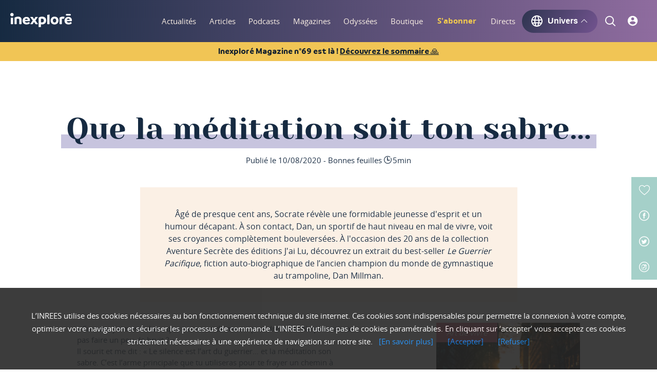

--- FILE ---
content_type: text/html; charset=utf-8
request_url: https://www.inexplore.com/articles/guerrier-pacifique-dan-millman-socrate-extrait
body_size: 75577
content:
<!doctype html>
<html data-n-head-ssr lang="en" data-n-head="%7B%22lang%22:%7B%22ssr%22:%22en%22%7D%7D">
  <head >
    <meta data-n-head="ssr" charset="utf-8"><meta data-n-head="ssr" name="viewport" content="width=device-width, initial-scale=1"><meta data-n-head="ssr" property="fb:app_id" content="4069673023044557"><meta data-n-head="ssr" data-hid="apple-mobile-web-app-title" name="apple-mobile-web-app-title" content="Inexploré Digital"><meta data-n-head="ssr" data-hid="twitter:card" name="twitter:card" content="summary"><meta data-n-head="ssr" data-hid="twitter:site" name="twitter:site" content="Inexploré"><meta data-n-head="ssr" data-hid="og:site_name" property="og:site_name" content="Inexploré"><meta data-n-head="ssr" data-hid="og:locale" property="og:locale" content="fr_FR"><meta data-n-head="ssr" data-hid="og:locale:alternate" property="og:locale:alternate" content="es_ES"><meta data-n-head="ssr" data-hid="author" name="author" content="Inexploré"><meta data-n-head="ssr" data-hid="publisher" name="publisher" content="Équipe inexploré"><meta data-n-head="ssr" data-hid="copyright" name="copyright" content="INREES"><meta data-n-head="ssr" data-hid="revisit-after" name="revisit-after" content="1"><meta data-n-head="ssr" data-hid="google-site-verification" name="google-site-verification" content="j1yfKHlrlFrmrrKTEPlfzIPQWHpMqKvWnnw_MZgOxEE"><meta data-n-head="ssr" data-hid="keywords" name="keywords" content="Spiritualité, Au-delà, Perceptions, Corps-esprit, Art de vivre, Âme du monde, Sciences, Cosmos, Lieux mystérieux, Savoirs ancestraux, physique quantique, parapsychologie, biologie, neurosciences"><meta data-n-head="ssr" data-hid="charset" charset="utf-8"><meta data-n-head="ssr" data-hid="mobile-web-app-capable" name="mobile-web-app-capable" content="yes"><meta data-n-head="ssr" data-hid="description" name="description" content="Un extrait du livre « Le Guerrier Pacifique », fiction auto-biographique de l’ancien champion du monde de gymnastique au trampoline, Dan Millman, édité aux éditions J&#x27;ai Lu."><meta data-n-head="ssr" data-hid="twitter:image" name="twitter:image" content="https://medias.inrees.com/img/magazine/haut_meditationsabre.jpg"><meta data-n-head="ssr" data-hid="twitter:creator" name="twitter:creator" content="Inrees"><meta data-n-head="ssr" data-hid="og:url" property="og:url" content="https://www.inexplore.com/articles/guerrier-pacifique-dan-millman-socrate-extrait"><meta data-n-head="ssr" data-hid="og:title" property="og:title" content="Que la méditation soit ton sabre… - Inexploré digital"><meta data-n-head="ssr" data-hid="og:description" property="og:description" content="Un extrait du livre « Le Guerrier Pacifique », fiction auto-biographique de l’ancien champion du monde de gymnastique au trampoline, Dan Millman, édité aux éditions J&#x27;ai Lu."><meta data-n-head="ssr" data-hid="og:image" property="og:image" content="https://medias.inrees.com/img/magazine/haut_meditationsabre.jpg"><meta data-n-head="ssr" data-hid="og:type" property="og:type" content="article"><meta data-n-head="ssr" data-hid="article:author" name="article:author" content="INREES"><meta data-n-head="ssr" data-hid="article:section" name="article:section" content="Spiritualité, Au-delà, Perceptions, Corps-esprit, Art de vivre, Âme du monde, Sciences, Cosmos, Lieux mystérieux, Savoirs ancestraux, physique quantique, parapsychologie, biologie, neurosciences"><meta data-n-head="ssr" data-hid="article:tag" name="article:tag" content="méditation"><title>Que la méditation soit ton sabre… - Inexploré digital</title><link data-n-head="ssr" rel="icon" type="image/x-icon" href="/favicon.ico"><link data-n-head="ssr" data-hid="shortcut-icon" rel="shortcut icon" href="/_nuxt/icons/icon_64x64.4aaf57.png"><link data-n-head="ssr" data-hid="apple-touch-icon" rel="apple-touch-icon" href="/_nuxt/icons/icon_512x512.4aaf57.png" sizes="512x512"><link data-n-head="ssr" rel="manifest" href="/_nuxt/manifest.94e8c4e9.json" data-hid="manifest"><link data-n-head="ssr" rel="canonical" href="https://www.inexplore.com/articles/guerrier-pacifique-dan-millman-socrate-extrait"><link rel="preload" href="/_nuxt/fa26856.js" as="script"><link rel="preload" href="/_nuxt/2bdd0f3.js" as="script"><link rel="preload" href="/_nuxt/d570306.js" as="script"><link rel="preload" href="/_nuxt/1ca9ed4.js" as="script"><link rel="preload" href="/_nuxt/ae8649c.js" as="script"><link rel="preload" href="/_nuxt/86a2632.js" as="script"><link rel="preload" href="/_nuxt/bb2833e.js" as="script"><link rel="preload" href="/_nuxt/b14fe14.js" as="script"><link rel="preload" href="/_nuxt/313401d.js" as="script"><style data-vue-ssr-id="1adb391c:0 683ca686:0 4143d65e:0 8b838ca0:0 7d4f47f2:0 58a0005c:0 695c274c:0 b67e586c:0 5201bc3b:0 db628be8:0">a,abbr,acronym,address,applet,article,aside,audio,b,big,blockquote,body,canvas,caption,center,cite,code,dd,del,details,dfn,div,dl,dt,em,embed,fieldset,figcaption,figure,footer,form,h1,h2,h3,h4,h5,h6,header,hgroup,html,i,iframe,img,ins,kbd,label,legend,li,mark,menu,nav,object,ol,output,p,pre,q,ruby,s,samp,section,small,span,strike,strong,sub,summary,sup,table,tbody,td,tfoot,th,thead,time,tr,tt,u,ul,var,video{border:0;font-size:100%;font:inherit;margin:0;padding:0;vertical-align:baseline}article,aside,details,figcaption,figure,footer,header,hgroup,menu,nav,section{display:block}body{line-height:1}ol,ul{list-style:none}blockquote,q{quotes:none}blockquote:after,blockquote:before,q:after,q:before{content:"";content:none}table{border-collapse:collapse;border-spacing:0}@font-face{font-display:swap;font-family:"Inreesfont";font-style:"normal";font-weight:300;src:url(/_nuxt/fonts/inreesfont.70d6664.eot);src:url(/_nuxt/fonts/inreesfont.70d6664.eot?#iefix) format("embedded-opentype"),url(/_nuxt/fonts/inreesfont.1599d60.woff) format("woff"),url(/_nuxt/fonts/inreesfont.adcc4d0.ttf) format("truetype"),url(/_nuxt/img/inreesfont.24a024a.svg#svgFontName) format("svg")}@font-face{font-display:swap;font-family:"OpenSans";font-style:"normal";font-weight:200;src:url(/_nuxt/fonts/opensans-regular.bda42ea.eot);src:url(/_nuxt/fonts/opensans-regular.bda42ea.eot?#iefix) format("embedded-opentype"),url(/_nuxt/fonts/opensans-regular.5dec3da.woff2) format("woff2"),url(/_nuxt/fonts/opensans-regular.9187218.woff) format("woff"),url(/_nuxt/fonts/opensans-regular.66eaf0c.ttf) format("truetype"),url(/_nuxt/img/opensans-regular.7cf63f6.svg#svgFontName) format("svg")}@font-face{font-display:swap;font-family:"OpenSans";font-style:"normal";font-weight:300;src:url(/_nuxt/fonts/opensans-regular.bda42ea.eot);src:url(/_nuxt/fonts/opensans-regular.bda42ea.eot?#iefix) format("embedded-opentype"),url(/_nuxt/fonts/opensans-regular.5dec3da.woff2) format("woff2"),url(/_nuxt/fonts/opensans-regular.9187218.woff) format("woff"),url(/_nuxt/fonts/opensans-regular.66eaf0c.ttf) format("truetype"),url(/_nuxt/img/opensans-regular.7cf63f6.svg#svgFontName) format("svg")}@font-face{font-display:swap;font-family:"OpenSans";font-style:"normal";font-weight:600;src:url(/_nuxt/fonts/opensans-semibold.95f4d89.eot);src:url(/_nuxt/fonts/opensans-semibold.95f4d89.eot?#iefix) format("embedded-opentype"),url(/_nuxt/fonts/opensans-semibold.5bea21e.woff2) format("woff2"),url(/_nuxt/fonts/opensans-semibold.c29329e.woff) format("woff"),url(/_nuxt/fonts/opensans-semibold.2228468.ttf) format("truetype"),url(/_nuxt/img/opensans-semibold.0a8cb01.svg#svgFontName) format("svg")}@font-face{font-display:swap;font-family:"OpenSans";font-style:"normal";font-weight:700;src:url(/_nuxt/fonts/opensans-bold.7f390e9.eot);src:url(/_nuxt/fonts/opensans-bold.7f390e9.eot?#iefix) format("embedded-opentype"),url(/_nuxt/fonts/opensans-bold.7f30192.woff2) format("woff2"),url(/_nuxt/fonts/opensans-bold.bc7248a.woff) format("woff"),url(/_nuxt/fonts/opensans-bold.b3b3e18.ttf) format("truetype"),url(/_nuxt/img/opensans-bold.8a6a5cb.svg#svgFontName) format("svg")}@font-face{font-display:swap;font-family:"OpenSans";font-style:"normal";font-weight:900;src:url(/_nuxt/fonts/opensans-extrabold.c1a0cb3.eot);src:url(/_nuxt/fonts/opensans-extrabold.c1a0cb3.eot?#iefix) format("embedded-opentype"),url(/_nuxt/fonts/opensans-extrabold.dadb6e0.woff2) format("woff2"),url(/_nuxt/fonts/opensans-extrabold.10f799f.woff) format("woff"),url(/_nuxt/fonts/opensans-extrabold.a1f77f7.ttf) format("truetype"),url(/_nuxt/img/opensans-extrabold.c64c2ab.svg#svgFontName) format("svg")}@font-face{font-display:swap;font-family:"Yesevaone";font-style:"normal";font-weight:300;src:url(/_nuxt/fonts/yesevaone-regular.217f9e1.eot);src:url(/_nuxt/fonts/yesevaone-regular.217f9e1.eot?#iefix) format("embedded-opentype"),url(/_nuxt/fonts/yesevaone-regular.974a87e.woff2) format("woff2"),url(/_nuxt/fonts/yesevaone-regular.bc5eca9.woff) format("woff"),url(/_nuxt/fonts/yesevaone-regular.d33391a.ttf) format("truetype"),url(/_nuxt/img/yesevaone-regular.c46f3f2.svg#svgFontName) format("svg")}@font-face{font-family:"branding-bold";src:local("BrandingBold"),url(/_nuxt/fonts/Branding-Bold.9fb4462.ttf) format("truetype")}@font-face{font-family:"branding-medium";src:local("BrandingMedium"),url(/_nuxt/fonts/Branding-Medium.0defe4d.ttf) format("truetype")}@font-face{font-family:"branding-semi-bold";src:local("BrandingSemiBold"),url(/_nuxt/fonts/Branding-Semibold.f81997a.ttf) format("truetype")}@font-face{font-family:"branding-semi-bold-italic";font-style:italic;src:local("BrandingSemiBold"),url(/_nuxt/fonts/Branding-Semibold-Italic.d3a4fea.ttf) format("truetype")}html{font-size:20px}@media screen and (max-width:350px){html{font-size:20px}}body{font-family:"OpenSans",sans-serif;font-size:1rem;line-height:1.25em;min-height:100vh;-webkit-font-smoothing:antialiased;-webkit-backface-visibility:hidden;background:#fff;color:#203349}body *{outline:none}body.pagetransition{overflow:hidden}#app{position:relative;width:100%}#__layout,#__nuxt,#app{display:flex;flex-direction:column;min-height:100vh;overflow:hidden;width:100%}header{justify-content:space-between;width:100%}header,header nav,header nav ul,header nav ul li,main{display:flex}main{box-sizing:border-box;flex-direction:column;position:relative;width:100%;z-index:0}main:focus{outline:none}main section{position:relative}main section,main section article{display:flex;flex-direction:column}.wrapper{box-sizing:border-box;display:flex;margin:0 auto;max-width:75rem;padding:0 1rem;width:100%}@media screen and (max-width:520px){.wrapper{padding:0 1.3rem}}.fonticon{font-family:"Inreesfont",sans-serif}a{color:inherit;cursor:pointer;-webkit-text-decoration:none;text-decoration:none;transition:all .2s ease-in-out}a:focus,button{outline:none}b,strong{font-weight:700}figure{overflow:hidden}figure img{max-width:100%}.lazy{opacity:0;visibility:hidden}.lazy.visible{opacity:1;visibility:visible}.btn,.btn-hover-full,.btn-hover-full-light,.btn-light,.inactive-btn{align-items:center;background:#a5d0c9;border:2px solid #a5d0c9;border-radius:50rem;color:#162a41;cursor:pointer;display:flex;font-size:.75rem;justify-content:center;line-height:1.25em;padding:.5rem 1.5rem;transition:all .2s ease-in-out;width:auto}.btn-hover-full-light:first-letter,.btn-hover-full:first-letter,.btn-light:first-letter,.btn:first-letter,.inactive-btn:first-letter{text-transform:uppercase}.btn-hover-full-light:hover,.btn-hover-full:hover,.btn-light:hover,.btn:hover,.inactive-btn:hover{background:rgba(204,231,227,0)}.iconlink{color:#a5d0c9;font-size:.75rem;font-weight:700;line-height:1.25em;position:relative}.iconlink:after{background:#a5d0c9;border-radius:50rem;bottom:-.2rem;content:"";height:2px;left:0;position:absolute;transform:rotateY(90deg);transform-origin:left center;transition:all .2s ease-in-out;width:100%}.iconlink:hover:after{transform:rotateY(0deg);transition:all .2s ease-in-out}.iconlink.eye:before{content:""}.iconlink.audio:before,.iconlink.eye:before{font-family:"Inreesfont",sans-serif;font-size:1.15rem;font-weight:400;padding:0 .4rem 0 0;vertical-align:bottom}.iconlink.audio:before{content:""}.iconlink.editor:before{content:"";font-family:"Inreesfont",sans-serif;font-size:1.15rem;font-weight:400;padding:0 .4rem 0 0;vertical-align:bottom}.timeline-trigger{border:1px solid blue;position:fixed;width:100%;z-index:90}.start-trigger{border:1px solid green}.end-trigger,.start-trigger{position:absolute;width:100%;z-index:90}.end-trigger{border:1px solid red}.lazyLoad{opacity:0;transition:opacity .5s ease-out}.lazyLoad.isLoaded{opacity:1}.gradient-podcasts{background:#162a41;background:linear-gradient(129deg,#162a41,#8f6c9f)}section.details .wrapper{flex-direction:column}@media screen and (min-width:751px){section.details .wrapper .main-title{margin-bottom:.5rem}}@media screen and (max-width:750px){section.details .wrapper .main-title{padding-bottom:.5rem}}section.details .wrapper .main-title h1{text-transform:none}.noscroll{height:100vh}.bold{font-weight:700}.semi-bold{font-weight:600}.italic{font-style:italic}.btn-hover-full:hover{background:#203349}.btn-hover-full-light:hover{background:#fbf0e5;border-color:#fbf0e5}.btn-light:hover{color:#a5d0c9}.btn-wrapper{align-items:center;display:flex;flex-direction:column}.inactive-btn{cursor:default;opacity:.5}.inactive-btn:hover{background:#a5d0c9}.btn.light,.light.btn-hover-full,.light.btn-hover-full-light,.light.btn-light,.light.inactive-btn{background:transparent;border-color:#697cb7;border-width:1px;color:#697cb7}.btn.light:hover,.light.btn-hover-full-light:hover,.light.btn-hover-full:hover,.light.btn-light:hover,.light.inactive-btn:hover{background:#697cb7;color:#fff}.post-wysiwyg{font-size:.75rem;line-height:1.1rem;margin-bottom:6rem}@media(max-width:750px){.post-wysiwyg{font-size:.85rem;line-height:1.2rem;margin-bottom:2rem}}.post-wysiwyg h2{font-family:"Yesevaone",serif;font-size:1.25rem}.post-wysiwyg h3{font-family:"Yesevaone",serif;font-size:1.1rem}.post-wysiwyg h4{font-family:"Yesevaone",serif;font-size:1rem}.post-wysiwyg h5{font-family:"Yesevaone",serif;font-size:.85rem}.post-wysiwyg h6{font-family:"Yesevaone",serif;font-size:.75rem}.post-wysiwyg a{color:#8f6c9f;font-weight:700;-webkit-text-decoration:underline;text-decoration:underline}.post-wysiwyg a:hover{color:#595075}.post-wysiwyg .content-center,.post-wysiwyg .content-center>*{text-align:center}.post-wysiwyg .left_blockquote,.post-wysiwyg .right_blockquote,.post-wysiwyg blockquote{background:#fbf0e5;display:block;float:left;left:-7.4rem;margin:3rem 0;padding:3rem 7.4rem;position:relative;width:100%}.post-wysiwyg .left_blockquote strong,.post-wysiwyg .right_blockquote strong,.post-wysiwyg blockquote strong{display:block;font-family:"Yesevaone",serif;font-size:1.25rem;font-weight:500}@media(max-width:1024px){.post-wysiwyg .left_blockquote,.post-wysiwyg .right_blockquote,.post-wysiwyg blockquote{margin:3rem 0}}@media(max-width:750px){.post-wysiwyg .left_blockquote,.post-wysiwyg .right_blockquote,.post-wysiwyg blockquote{left:-2rem;margin:2rem 0;padding:2rem}}.post-wysiwyg .left_blockquote:before,.post-wysiwyg .right_blockquote:before{content:"“";display:block;float:left;font-family:"Yesevaone",serif;font-size:5rem;left:-2rem;position:relative;top:1rem}@media(max-width:1130px){.post-wysiwyg .left_blockquote:before,.post-wysiwyg .right_blockquote:before{left:0;margin:1rem}}.post-wysiwyg .left_media,.post-wysiwyg .left_media_demi{float:left;margin:1rem 6rem 2.5rem 0;max-width:21.35rem}@media(max-width:750px){.post-wysiwyg .left_media,.post-wysiwyg .left_media_demi{float:none;margin:1rem auto 2.5rem;max-width:100%}}.post-wysiwyg .left_media img,.post-wysiwyg .left_media_demi img{width:100%}.post-wysiwyg .left_media .media_legend,.post-wysiwyg .left_media_demi .media_legend{font-size:.6rem;line-height:.8rem;margin:.2rem 0 0}@media(max-width:750px){.post-wysiwyg .left_media .media_legend,.post-wysiwyg .left_media_demi .media_legend{text-align:center;width:100%}}.post-wysiwyg .right_media,.post-wysiwyg .right_media_demi{float:right;margin:1rem 0 2.5rem 6rem;max-width:21.35rem}@media(max-width:750px){.post-wysiwyg .right_media,.post-wysiwyg .right_media_demi{float:none;margin:1rem auto 2.5rem;max-width:100%;width:100%}}.post-wysiwyg .right_media img,.post-wysiwyg .right_media_demi img{width:100%}.post-wysiwyg .right_media .media_legend,.post-wysiwyg .right_media_demi .media_legend{font-size:.6rem;line-height:.8rem;margin:.2rem 0 0}@media(max-width:750px){.post-wysiwyg .right_media .media_legend,.post-wysiwyg .right_media_demi .media_legend{text-align:center;width:100%}}.post-wysiwyg em,.post-wysiwyg i{font-style:italic}.post-wysiwyg b,.post-wysiwyg strong{font-weight:700}.post-wysiwyg sup{font-size:.5rem;vertical-align:text-bottom}.actions-menus ul li .like,.actions-menus ul li a,.actions-menus ul li span{align-items:center;display:flex;font-size:1rem;justify-content:center;left:0;position:relative;top:0;transition:all .15s ease-out}.actions-menus ul li .like small,.actions-menus ul li a small,.actions-menus ul li span small{font-size:.6rem;margin-left:.2rem}#heading{color:#fff;flex-direction:column;padding:0;position:fixed;z-index:50}#heading,#heading .header-container{background:#162a41;background:linear-gradient(90deg,#162a41 0,#8f6c9f);display:flex;filter:progid:DXImageTransform.Microsoft.gradient(startColorstr="#162a41",endColorstr="#8f6c9f",GradientType=1);width:100%}#heading .header-container{align-items:center;box-shadow:0 3px 10px hsla(0,0%,100%,0);height:82px;position:relative;transition:all .15s ease-out}#heading .header-container.second-level-open{box-shadow:0 3px 10px rgba(22,42,65,.4)}#heading .header-container.mobile{align-items:center;display:flex;height:70px}#heading .wrapper{align-items:center;flex-direction:row;justify-content:space-between;min-height:100%}#heading.mobileHeader{box-shadow:0 6px 18px -7px rgba(0,0,0,.75);box-sizing:border-box}#heading.mobileHeader .wrapper{display:block;position:relative}#heading.mobileHeader .wrapper .logo{left:0;margin:0 auto;position:absolute;right:0;text-align:center;width:5.3rem;z-index:53}#heading.mobileHeader .wrapper .logo,#heading.mobileHeader .wrapper .logo a{align-items:center;display:flex;height:100%}#heading .headerIcon{height:40px;width:40px}#heading .banner{align-items:center;background:#f1c555;display:flex;justify-content:center;padding:.3em 1em}#heading .banner>span{color:#0f1d2e;font-family:branding-bold;font-size:.8em}#heading .banner .link{cursor:pointer;text-decoration-line:underline}.second-level{background:#162a41;background:linear-gradient(90deg,#162a41 0,#8f6c9f);left:0;min-height:8.35rem;position:fixed;top:3.25rem;width:100%;z-index:-1}.second-level ul{align-items:center;box-sizing:border-box;display:flex;flex-direction:column;height:100%;justify-content:space-around;left:0;padding:1.2rem 0;position:absolute;top:0;width:100%}.second-level ul li a{color:#a5d0c9;font-family:"Yesevaone",serif;font-size:1.25rem}.pan-down-enter-active{transition:top .3s ease-out}.pan-down-leave-active{transition:top 1s ease-out}.pan-down-enter,.pan-down-leave-to{top:calc(-100% + 3.25rem)}.fade-in-enter-active,.fade-in-leave-active{transition:opacity .2s ease-out}.fade-in-enter,.fade-in-leave-to{opacity:0}footer{background-color:#0f1d2e;display:flex;flex-direction:row;font-size:16px;line-height:1em;width:100%}@media screen and (max-width:1025px){footer{flex-direction:column-reverse}}footer .informations{align-content:space-around;display:flex;flex-direction:column;padding:4%;width:80%}@media screen and (max-width:1025px){footer .informations{padding:6%;width:auto}}footer .informations p{color:#fff;font-family:branding-semi-bold;font-size:1.125em;line-height:1.5625em;margin-bottom:10px}footer .informations .inexplore-logo{width:100%}footer .informations .inexplore-logo a .logo{height:54px;width:235px}footer .informations .inexplore-logo p{color:rgba(252,252,253,.5);letter-spacing:.125em}footer .informations .socials{align-items:flex-start;display:flex;flex-direction:row;justify-content:space-between;margin:2em 0}@media screen and (max-width:750px){footer .informations .socials{flex-direction:column}}footer .informations .socials .social-links{width:60%}@media screen and (max-width:750px){footer .informations .socials .social-links{width:100%}}footer .informations .socials .social-links ul>li{display:inline-block;margin-bottom:5px;margin-right:20px}footer .informations .socials .social-links ul>li a{align-items:center;color:rgba(252,252,253,.5);display:flex;flex-direction:column;font-family:branding-semi-bold;font-size:.875em;line-height:1.5625em;-webkit-text-decoration:none;text-decoration:none}footer .informations .socials .social-links ul>li a .icon{margin-bottom:5px}footer .informations .socials .social-links ul>li a path{fill:rgba(252,252,253,.5)}footer .informations .socials .social-links ul>li a:hover .icon{filter:invert(51%) sepia(67%) saturate(6733%) hue-rotate(207deg) brightness(100%) contrast(101%)}footer .informations .socials .social-links ul>li a:hover{color:#1d73ff}footer .informations .socials .footer-newsletter{margin:1em 0;width:100%}@media screen and (min-width:751px){footer .informations .socials .footer-newsletter{margin:0;width:41%}}footer .informations .socials .footer-newsletter .btn-footer-newsletter{background-color:#0f1d2e;border:none;border-radius:30px;cursor:pointer;display:block;height:45px;margin-right:3px;width:20%}footer .informations .socials .footer-newsletter .btn-footer-newsletter:hover{background-color:#1d73ff}footer .informations .socials .footer-newsletter .form{align-items:center;background-color:#fff;border-radius:30px;display:flex;flex-direction:row;height:50px;justify-content:space-between;width:100%}footer .informations .socials .footer-newsletter .form input{border:none;box-shadow:none;color:#363b5a;font-family:branding-semi-bold;font-size:.9em;height:40px;margin-left:10px;outline:none;width:80%}footer .informations .socials .footer-newsletter .error-message{color:#e0034f;font-family:branding-medium;font-size:.9em;margin-left:.25em;margin-top:.5em}footer .informations .socials .footer-newsletter .error-input{border:2px solid #e0034f}footer .informations .links{align-items:flex-start;display:flex;flex-direction:row;flex-wrap:wrap;justify-content:space-between}@media screen and (min-width:751px){footer .informations .links{width:100%}}footer .informations .links{margin-bottom:2em}@media screen and (max-width:521px){footer .informations .links ul{flex-grow:1}}footer .informations .links ul li{margin-bottom:10px}footer .informations .links ul li,footer .informations .links ul li a{color:rgba(252,252,253,.5);font-family:branding-medium;font-size:1em;line-height:1.5625em}footer .informations .links ul li a{-webkit-text-decoration:none;text-decoration:none}footer .informations .links ul li a .icon{margin-top:5px}footer .informations .links ul li a path{fill:rgba(252,252,253,.5)}footer .informations .links ul li a:hover .icon{filter:invert(51%) sepia(67%) saturate(6733%) hue-rotate(207deg) brightness(100%) contrast(101%)}footer .informations .links ul li .pdf-link,footer .informations .links ul li a:hover{color:#1d73ff}footer .informations .links ul li ul>li{display:inline-block;margin-bottom:10px;margin-right:20px}footer .informations .links ul li ul>li a .icon{margin-bottom:5px}footer .informations .links ul li ul>li a path{fill:rgba(252,252,253,.5)}footer .informations .links ul li ul>li a:hover .icon path{fill:#1d73ff}footer .informations .links ul li ul>li a:hover{color:#1d73ff}footer .informations .copyright{align-items:center;display:flex;flex-direction:column;justify-content:center}footer .informations .copyright p{color:rgba(252,252,253,.5);font-family:branding-medium;font-size:1em;text-align:center}footer .informations .copyright svg{margin-top:1em}.contacts{background-color:rgba(23,56,204,.14);display:flex;flex-direction:column;padding:6%}@media screen and (min-width:750px){.contacts{flex-direction:row;justify-content:space-between;width:100%}}@media screen and (min-width:1025px){.contacts{flex-direction:column;justify-content:flex-start;padding:4% 2.5%;width:20%}}.contacts .sav{align-items:flex-start;display:flex;flex-direction:column}.contacts .sav .status{color:#fff;font-family:branding-semi-bold;font-size:1.125em;line-height:1.5625em;margin-bottom:2%}.contacts .sav span{background-color:#8cd867;border-radius:12px;color:#0f1d2e;font-family:branding-medium;font-size:.75em;margin-left:20px;padding:5px 10px}.contacts .sav p{color:rgba(252,252,253,.5);font-family:branding-medium;font-size:1em;margin-bottom:0;margin-top:0}.contacts .sav .open{background-color:#8cd867}.contacts .sav .close{background-color:#ee7992}.contacts ul>li{margin-bottom:5%;width:100%}@media screen and (min-width:1025px){.contacts ul>li{align-items:center;display:flex;flex-direction:row;justify-content:space-between;margin-bottom:10%}}.contacts ul>li a{align-items:center;color:#fff;display:flex;flex-direction:row;font-family:branding-semi-bold;font-size:1.125em;justify-content:space-between;-webkit-text-decoration:none;text-decoration:none;width:100%}@media screen and (min-width:750px){.contacts ul>li a span{margin-left:10px}}.contacts ul>li a span{align-items:center;background-color:#1737cc;border-radius:50px;display:flex;height:50px;justify-content:center;min-width:50px}.contacts ul>li .phone{cursor:text}.contacts ul>li a:hover{color:rgba(252,252,253,.5)}.contacts ul>li a:hover span{opacity:.5}.menu{align-items:center;-moz-column-gap:3vw;column-gap:3vw;display:flex}@media(min-width:1300px){.menu{-moz-column-gap:2vw;column-gap:2vw}}.menu,.menu>ul{height:82px}.menu>ul{align-items:center;display:flex}.menu>ul>li{padding:0 10px}@media(max-width:1300px){.menu>ul>li{padding:0 5px}}.menu>ul>li{align-items:center;display:flex;height:82px;justify-content:center;position:relative}.menu>ul>li .link,.menu>ul>li a{color:#fbf0e5;font-size:.75rem;font-weight:300;height:100%;line-height:82px;position:relative;text-align:center;vertical-align:middle}.menu>ul>li .link:after,.menu>ul>li a:after{background:#a5d0c9;bottom:0;content:"";display:block;height:.1rem;left:0;position:absolute;transform:rotateY(90deg);transition:all .15s ease-out;width:100%}.menu>ul>li .link.hovered:after,.menu>ul>li .link.nuxt-link-exact-active:after,.menu>ul>li .link:hover:after,.menu>ul>li a.hovered:after,.menu>ul>li a.nuxt-link-exact-active:after,.menu>ul>li a:hover:after{transform:rotateY(0deg)}@media(max-width:1280px){.menu>ul>li{padding:0 1vw}}@media(max-width:1230px){.menu>ul>li{padding:0 1vw}.menu>ul>li a{font-size:.6rem}}.menu>ul>li.highlighted{margin:0 1.2vw;padding:0;transition:opacity .2s ease-in}@media(max-width:1058px){.menu>ul>li.highlighted{margin:0 1.2vw 0 1vw}}.menu>ul>li.highlighted.hide{opacity:0;visibility:hidden}.menu>ul>li.highlighted a{color:#f3ca4e;font-weight:700}.menu .btn-universe{cursor:pointer;font-weight:700}.menu .btn-universe p{font-size:16px;line-height:1em}.menu .btn-universe .universe-icon{align-items:center;display:flex;fill:#fff;font-size:1rem;font-weight:500;margin:0 .25rem 0 0;transition:all .1s}.menu .btn-universe .universe-arrow{font-size:.6rem;font-weight:500;margin:0 .1rem 0 .3rem;transition:all .3s}.menu .btn-universe.show,.menu .btn-universe:hover{box-shadow:0 0 15px 0 #282d40}.menu .btn-universe.show .universe-arrow,.menu .btn-universe:hover .universe-arrow{transform:rotate(180deg)}.menu-burger-container{height:100%;left:0;position:absolute;top:0;width:100%;z-index:52}.menu-burger-container .menu-burger{height:100%;position:relative}.menu-burger-container .menu-burger>ul{align-items:center;display:flex;height:100%;justify-content:space-between;padding-left:10px;padding-right:10px}.menu-burger-container .menu-burger>ul>li{padding:0 .475rem;position:relative}.menu-burger-container .menu-burger>ul>li>a{color:#fbf0e5;font-size:1.3rem;left:0;position:relative;transition:all .15s ease-out}.menu-burger-container .menu-burger>ul>li>a:after{border:0 solid rgba(136,183,213,0);border-top-color:#fbf0e5;content:" ";height:0;left:50%;margin-left:0;opacity:0;pointer-events:none;position:absolute;top:95%;transition:all .2s ease-out;width:0}.menu-burger-container .menu-burger>ul>li>a.picto-logged{color:#a5d0c9}.menu-burger-container .menu-burger>ul>li>a.icon-active{color:#a5d0c9;font-size:1.5rem;left:.1rem}.menu-burger-container .menu-burger>ul>li>a.icon-active:after{border-top-color:#a5d0c9;border-width:4px;margin-left:-4px;opacity:1;top:98%}.menu-burger-container .menu-burger>ul>li.burger{cursor:pointer;height:.95rem;margin:0 .475rem;padding:0;width:1.4rem}.menu-burger-container .menu-burger>ul>li.burger .slice{background:#fbf0e5;height:.1rem;left:0;opacity:1;position:absolute;transition:all .3s ease-out;width:100%;z-index:51}.menu-burger-container .menu-burger>ul>li.burger .slice:first-child{top:0;transform:rotate(0deg) translate(0)}.menu-burger-container .menu-burger>ul>li.burger .slice:nth-child(2){top:49%}.menu-burger-container .menu-burger>ul>li.burger .slice:nth-child(3){bottom:0;transform:rotate(0deg) translate(0)}.menu-burger-container .menu-burger>ul>li.burger.burger-open .slice:first-child{transform:rotate(45deg) translate(5px,5px)}.menu-burger-container .menu-burger>ul>li.burger.burger-open .slice:nth-child(2){opacity:0}.menu-burger-container .menu-burger>ul>li.burger.burger-open .slice:nth-child(3){transform:rotate(-45deg) translate(6px,-7px)}.menu-burger-panel{background:#162a41;background:linear-gradient(90deg,#162a41 0,#8f6c9f);height:calc(100% - 2.55rem);left:0;position:fixed;top:69px;width:100%}.menu-burger-panel .panel-icons{border-bottom:.1rem solid #c7c4de;margin-left:20px;margin-right:20px;padding-bottom:20px}.menu-burger-panel .panel-icons>ul{align-items:flex-start;display:flex;flex-direction:column;height:100%}.menu-burger-panel .panel-icons>ul #loggedInContainer{align-items:center;display:flex;flex-direction:row;margin-bottom:10px}.menu-burger-panel .panel-icons>ul #loggedInIcon{height:25px;max-height:25px;max-width:25px;width:25px}.menu-burger-panel .panel-icons>ul #loggedInIcon a{align-items:center;display:flex;justify-content:center;text-align:center;vertical-align:middle}.menu-burger-panel .panel-icons>ul #loggedInIcon a span{font-size:12px}.menu-burger-panel .panel-icons>ul p#loggedInTitle{color:#fff;font-family:branding-semi-bold;font-size:16px;margin-left:15px}.menu-burger-panel .panel-icons>ul div.logInElement{margin-bottom:7px;margin-top:7px;width:100%}.menu-burger-panel .panel-icons>ul div.logInElement a{display:flex;flex-direction:row;width:100%}.menu-burger-panel .panel-icons>ul div.logInElement a p{font-family:branding-semi-bold;font-size:16px;margin-left:15px}.menu-burger-panel .panel-icons>ul li.listElement{display:flex;flex-direction:row}.menu-burger-panel .panel-icons>ul li.listElement .fonticon a{color:#fff}.menu-burger-panel .panel-icons>ul li.listElement p{font-family:branding-semi-bold;font-size:16px;margin-left:15px}.menu-burger-panel .panel-icons>ul li{margin-bottom:7px;margin-top:7px;width:100%}.menu-burger-panel .panel-icons>ul li a{color:#a5d0c9;font-size:1.2rem}.menu-burger-panel .panel-icons>ul li a.picto-logged{align-items:center;border:1.5px solid #a5d0c9;border-radius:50%;box-sizing:border-box;color:#a5d0c9;display:flex;height:25px;justify-content:center;overflow:hidden;width:25px}.menu-burger-panel .panel-icons>ul li a.picto-logged .user-name{font-size:11px;position:absolute}.menu-burger-panel .panel-menus>ul{display:block;width:100%}.menu-burger-panel .panel-menus>ul li{display:block;margin:1.6rem 0 0 .9rem;min-height:.95rem;width:calc(100% - .9rem)}.menu-burger-panel .panel-menus>ul li .burger-link,.menu-burger-panel .panel-menus>ul li a{color:#fff;display:block;font-family:"Yesevaone",serif;font-size:1rem;height:100%;position:relative;width:93%}@media screen and (max-width:1024px)and (min-width:520px){.menu-burger-panel .panel-menus>ul li .burger-link,.menu-burger-panel .panel-menus>ul li a{font-size:1.25rem}}.menu-burger-panel .panel-menus>ul li .burger-link .link-text,.menu-burger-panel .panel-menus>ul li a .link-text{display:inline-block;position:relative;width:auto}.menu-burger-panel .panel-menus>ul li .burger-link .link-text:after,.menu-burger-panel .panel-menus>ul li a .link-text:after{background:#c7c4de;bottom:-.2rem;content:"";display:block;height:.05rem;left:0;position:absolute;transition:width .2s ease-out;width:0}.menu-burger-panel .panel-menus>ul li .burger-link.a-open .link-text:after,.menu-burger-panel .panel-menus>ul li a.a-open .link-text:after{width:127%}.menu-burger-panel .panel-menus>ul li .burger-link span,.menu-burger-panel .panel-menus>ul li a span{cursor:pointer;font-size:.7rem;position:absolute;right:0;top:.15rem;transform:rotate(0deg);transition:transform .2s ease-out}.menu-burger-panel .panel-menus>ul li .burger-link span.arrow-open,.menu-burger-panel .panel-menus>ul li a span.arrow-open{transform:rotate(90deg)}.menu-burger-panel .panel-menus>ul li .accordion-content{height:0;opacity:0;overflow:hidden}.menu-burger-panel .panel-menus>ul li .accordion-content ul{display:block;margin:.8rem 0 0}.menu-burger-panel .panel-menus>ul li .accordion-content ul li{margin:.5rem 0 0 1rem}.menu-burger-panel .panel-menus>ul li .accordion-content ul li a{font-family:"OpenSans";font-size:.75rem;font-weight:300}@media screen and (max-width:1024px)and (min-width:520px){.menu-burger-panel .panel-menus>ul li .accordion-content ul li a{font-size:1rem}}.menu-burger-panel .panel-menus>ul .highlighted .burger-link a.link-text{color:#f3ca4e;font-weight:700}.menu-burger-panel .panel-menus>ul li.live-item .burger-link{align-items:center;display:flex;flex-direction:row}.menu-burger-panel .panel-menus>ul li.live-item .burger-link div.liveIcon{animation:wave 2s ease-in-out infinite;background-color:#ef7d8f;border-radius:10px;height:12px;margin-left:.7rem;margin-right:.7rem;min-height:12px;min-width:12px;width:12px}@keyframes wave{0%{box-shadow:0 0 10px #ef7d8f}25%{box-shadow:0 0 15px #ef7d8f}50%{box-shadow:0 0 20px #ef7d8f}75%{box-shadow:0 0 15px #ef7d8f}to{box-shadow:0 0 10px #ef7d8f}}.pan-left-enter-active,.pan-left-leave-active{transition:left .3s ease-out}.pan-left-enter,.pan-left-leave-to{left:-100%}.headicons{display:flex;height:1.75rem;margin:.75rem 0}.headicons>ul{padding:0 15px}.headicons>ul,.headicons>ul>li{align-items:center;display:flex}.headicons>ul>li{height:1.25rem;justify-content:center;padding:0 .5rem;position:relative;width:1.1rem}.headicons>ul>li a{color:#fbf0e5;font-size:1.1rem;left:0;opacity:1;position:absolute;top:0;transition:all .15s ease-out}.headicons>ul>li a:after{border:0 solid rgba(136,183,213,0);border-top-color:#fbf0e5;content:" ";height:0;left:50%;margin-left:0;opacity:0;pointer-events:none;position:absolute;top:95%;transition:all .2s ease-out;width:0}.headicons>ul>li a{transition:transform .3s}.headicons>ul>li a:hover{transform:scale(1.1)}.headicons>ul>li a.picto-logged{align-items:center;border:1.5px solid #a5d0c9;border-radius:50%;box-sizing:border-box;color:#a5d0c9;display:flex;height:25px;justify-content:center;overflow:hidden;width:25px}.headicons>ul>li a.picto-logged:hover{height:30px;width:30px}.headicons>ul>li a.picto-logged .user-name{font-size:11px;position:absolute}.headicons>ul>li a.picto-logged .user-name:hover{font-size:13px}.headicons>ul>li a.icon-active{color:#a5d0c9;font-size:1.5rem;left:-.22rem}.headicons>ul>li a.icon-active:after{border-top-color:#a5d0c9;border-width:4px;margin-left:-4px;opacity:1;top:105%}.headicons>ul>li a.nuxt-link-exact-active{color:#a5d0c9}.headicons>ul .userIcon{height:20px!important;width:20px!important}.headicons>ul>div.logInElement{height:1.25rem;transition:transform .3s}.headicons>ul>div.logInElement a{align-items:center;display:flex;flex-direction:row;flex-wrap:nowrap;justify-content:center}.headicons>ul>div.logInElement a p{font-family:branding-semi-bold;font-size:16px;margin-left:10px}@media screen and (max-width:1300px){.headicons>ul>div.logInElement a p{display:none}}.headicons>ul>div.logInElement:hover{transform:scale(1.1)}#loggedInIcon{align-items:center;background-color:rgba(36,38,56,.53);border-radius:20px;color:#203349;display:flex;height:40px;justify-content:center;max-height:40px;max-width:40px;padding:0;transition:box-shadow .3s;width:40px}#loggedInIcon .picto-logged{font-family:"Yesevaone",serif;left:50%;position:absolute;top:50%;transform:translate(-50%,-50%)}#loggedInIcon:hover{box-shadow:0 0 15px 0 rgba(36,38,56,.53)}.logged-popin-wrapper{position:relative}.logged-popin-wrapper .logged-popin{background:#595075;border-radius:.4rem;box-sizing:border-box;left:-5rem;min-width:160px;opacity:0;padding:0;position:absolute;top:.5rem;transform:scale(0);transition:all .3s ease-out;z-index:52}@media(max-width:980px){.logged-popin-wrapper .logged-popin{left:-4.3rem}}.logged-popin-wrapper .logged-popin.logged-open{opacity:1;top:2.8rem;transform:scale(1)}.logged-popin-wrapper .logged-popin ul{border-radius:.4rem;display:flex;flex-direction:column;width:100%}.logged-popin-wrapper .logged-popin ul>li{box-sizing:border-box;height:2rem;margin:0!important;padding:0;position:relative}.logged-popin-wrapper .logged-popin ul>li:first-child{border-bottom:1px solid #fff;border-radius:.35rem .35rem 0 0}.logged-popin-wrapper .logged-popin ul>li:last-child{border-bottom:none;border-radius:0 0 .35rem .35rem;box-shadow:0 0 0 hsla(171,9%,58%,0);position:relative;right:0;top:0;z-index:1}.logged-popin-wrapper .logged-popin ul>li a{color:#fff;font-size:.75rem;height:100%;line-height:2rem;text-align:center;width:100%}.logged-popin-wrapper .logged-popin ul>li a:hover{opacity:.6}@media(max-width:980px){.logged-popin-wrapper .logged-popin ul>li a{display:block}}.mobileHeader .logged-popin-wrapper .logged-popin{left:-4.3rem}.mobileHeader .logged-popin-wrapper .logged-popin ul>li a{display:block}.auth-overlay,.download-overlay{align-items:center;background:rgba(89,80,117,.85);display:flex;height:100%;justify-content:space-around;left:0;position:fixed;top:0;width:100%;z-index:51}@media(max-width:720px){.auth-overlay,.download-overlay{bottom:0;height:calc(100% - 50px);top:auto;z-index:50}}.auth-overlay .auth-popin-box,.auth-overlay .download-popin-box,.download-overlay .auth-popin-box,.download-overlay .download-popin-box{background:#fbf0e5;border-radius:.35rem;box-sizing:border-box;display:flex;flex-flow:row nowrap;height:auto;margin-bottom:4rem;max-width:90%;min-height:8rem;overflow:hidden;padding:1.5rem;position:relative;width:43.55rem}@media(max-height:600px){.auth-overlay .auth-popin-box,.auth-overlay .download-popin-box,.download-overlay .auth-popin-box,.download-overlay .download-popin-box{margin-bottom:0;max-height:90%}}@media(max-height:340px){.auth-overlay .auth-popin-box,.auth-overlay .download-popin-box,.download-overlay .auth-popin-box,.download-overlay .download-popin-box{padding:.6rem}}.auth-overlay .auth-popin-box .close-auth-popin,.auth-overlay .auth-popin-box .close-download-popin,.auth-overlay .download-popin-box .close-auth-popin,.auth-overlay .download-popin-box .close-download-popin,.download-overlay .auth-popin-box .close-auth-popin,.download-overlay .auth-popin-box .close-download-popin,.download-overlay .download-popin-box .close-auth-popin,.download-overlay .download-popin-box .close-download-popin{cursor:pointer;height:.47rem;position:absolute;right:.9rem;top:.9rem;width:.47rem}.auth-overlay .auth-popin-box .close-auth-popin:after,.auth-overlay .auth-popin-box .close-auth-popin:before,.auth-overlay .auth-popin-box .close-download-popin:after,.auth-overlay .auth-popin-box .close-download-popin:before,.auth-overlay .download-popin-box .close-auth-popin:after,.auth-overlay .download-popin-box .close-auth-popin:before,.auth-overlay .download-popin-box .close-download-popin:after,.auth-overlay .download-popin-box .close-download-popin:before,.download-overlay .auth-popin-box .close-auth-popin:after,.download-overlay .auth-popin-box .close-auth-popin:before,.download-overlay .auth-popin-box .close-download-popin:after,.download-overlay .auth-popin-box .close-download-popin:before,.download-overlay .download-popin-box .close-auth-popin:after,.download-overlay .download-popin-box .close-auth-popin:before,.download-overlay .download-popin-box .close-download-popin:after,.download-overlay .download-popin-box .close-download-popin:before{background:#595075;border-radius:.05rem;content:"";display:block;height:.8rem;left:0;position:absolute;top:0;width:.15rem}.auth-overlay .auth-popin-box .close-auth-popin:before,.auth-overlay .auth-popin-box .close-download-popin:before,.auth-overlay .download-popin-box .close-auth-popin:before,.auth-overlay .download-popin-box .close-download-popin:before,.download-overlay .auth-popin-box .close-auth-popin:before,.download-overlay .auth-popin-box .close-download-popin:before,.download-overlay .download-popin-box .close-auth-popin:before,.download-overlay .download-popin-box .close-download-popin:before{transform:rotate(45deg)}.auth-overlay .auth-popin-box .close-auth-popin:after,.auth-overlay .auth-popin-box .close-download-popin:after,.auth-overlay .download-popin-box .close-auth-popin:after,.auth-overlay .download-popin-box .close-download-popin:after,.download-overlay .auth-popin-box .close-auth-popin:after,.download-overlay .auth-popin-box .close-download-popin:after,.download-overlay .download-popin-box .close-auth-popin:after,.download-overlay .download-popin-box .close-download-popin:after{transform:rotate(-45deg)}@media(max-width:750px){.auth-overlay .auth-popin-box .close-auth-popin,.auth-overlay .auth-popin-box .close-download-popin,.auth-overlay .download-popin-box .close-auth-popin,.auth-overlay .download-popin-box .close-download-popin,.download-overlay .auth-popin-box .close-auth-popin,.download-overlay .auth-popin-box .close-download-popin,.download-overlay .download-popin-box .close-auth-popin,.download-overlay .download-popin-box .close-download-popin{top:.3rem}}.fade-in-out-enter-active,.fade-in-out-leave-active{transition:opacity .2s ease-out}.fade-in-out-enter-to,.fade-in-out-leave{opacity:1}.fade-in-out-enter,.fade-in-out-leave-to{opacity:0}.pop-in-enter-active,.pop-in-leave-active{transition:transform .2s ease-out}.pop-in-enter-to,.pop-in-leave{transform:scale(1)}.pop-in-enter{transform:scale(0)}.pop-in-leave-to{transform:scale(1)}.promote{align-items:center;background:#fbf0e5;display:flex;justify-content:center}.promote .wrapper{background:#fff;box-shadow:0 3px 6px rgba(0,0,0,.13);box-sizing:border-box;flex-direction:column;margin:3.75rem;padding-bottom:2.25rem;padding-top:3.25rem;width:calc(100% - 7.5rem)}@media screen and (max-width:750px){.promote .wrapper{margin:1.2rem 1rem;padding-bottom:1.2rem;padding-top:1.2rem;width:calc(100% - 2rem)}}.promote .wrapper .main-title{margin:0 0 .75rem;padding:0}.promote .wrapper .main-title h2{text-transform:none}.promote .wrapper .text{font-size:.75rem;margin:0 auto;max-width:30.4rem;text-align:center;width:100%}.promote .wrapper ul{align-items:center;display:flex}.promote.design-2 h2{font-family:"Yesevaone",serif;margin-top:2.25rem;padding:0 1rem;text-align:center}@media screen and (max-width:750px){.promote.design-2 h2{margin-top:1rem}}.promote.design-2 .wrapper{margin-top:1.75rem}.promote.presentation .wrapper{max-width:58.25rem}.promote.presentation .wrapper ul{margin:2rem auto 0}@media screen and (max-width:520px){.promote.presentation .wrapper ul{flex-direction:column}}.promote.presentation .wrapper ul li:nth-child(2){font-size:.75rem;margin:.25rem 1.35rem}.promote.summary .posts-flower{pointer-events:none;position:absolute;right:0;top:0;transform:translateY(-17.5rem)}.promote.summary .posts-flower img{transform:translateX(4rem)}@media(max-width:1024px){.promote.summary .posts-flower{display:none}}.promote.summary .wrapper{max-width:73.25rem}@media screen and (min-width:751px){.promote.summary .wrapper{margin:5.75rem 2rem;padding:3.9rem 3.25rem 2.5rem}}.promote.summary .wrapper>ul{align-items:flex-start;flex-wrap:wrap;justify-content:center;margin-top:3.5rem;position:relative}@media screen and (max-width:520px){.promote.summary .wrapper>ul{margin-top:1rem}}.promote.price .wrapper{max-width:41rem;padding:2.05rem 5vw}.promote.price .wrapper ul{display:flex;flex-wrap:wrap;justify-content:space-between;width:100%}@media screen and (max-width:750px){.promote.price .wrapper ul{justify-content:space-around}}@media screen and (max-width:520px){.promote.price .wrapper ul{flex-direction:column}}.promote.price .wrapper ul li{align-items:center;display:flex;flex-direction:column;justify-content:center}.promote.price .wrapper ul li p{align-items:center;display:flex;font-family:"Yesevaone",serif;font-weight:500}.promote.price .wrapper ul li p.price-title{border-bottom:.05rem solid #8f6c9f;margin-bottom:.9rem;padding-bottom:.5rem}@media screen and (min-width:521px){.promote.price .wrapper ul li p{flex-direction:column}}@media screen and (max-width:520px){.promote.price .wrapper ul li p span{margin-left:.25rem}}.promote.price .wrapper ul li p:last-of-type{font-size:2rem;line-height:1em}.promote.price .wrapper ul li hr{margin:1.1rem 0 1.5rem;width:100%}@media screen and (max-width:750px){.promote.price .wrapper ul li:last-of-type{margin-top:2rem;width:100%}}@media screen and (max-width:520px){.promote.price .wrapper ul li:nth-of-type(2){margin-top:2rem}}.promote.price .wrapper .buy-btn{padding:.45rem 1.1rem}@media(max-width:750px){.promote.find-block .wrapper .text{margin:.5rem auto 0}.promote.find-block .wrapper ul{margin:1.5rem auto .5rem}.promote.find-block .wrapper ul li:nth-child(2){margin:.75rem 1.35rem}}.promote.find-block .wrapper .btn,.promote.find-block .wrapper .btn-hover-full,.promote.find-block .wrapper .btn-hover-full-light,.promote.find-block .wrapper .btn-light,.promote.find-block .wrapper .inactive-btn{padding:.5rem 1.1rem}#universe-popin{display:flex;opacity:0;padding-top:.5rem;position:fixed;top:82px;transform:translateY(-15%) translateX(5%);transition:all .3s ease-out;visibility:hidden;z-index:200}#universe-popin.show{opacity:1;transform:translateY(0) translateX(5%);visibility:visible}@media screen and (max-width:980px){#universe-popin{padding-top:0;top:calc(70px + .25rem)}}#universe-popin>div{overflow:hidden}#universe-popin>div ul{display:flex}#universe-popin>div ul li{background:#595075;height:5rem;min-width:7.5rem;padding:.6rem .5rem .6rem 0}#universe-popin>div ul li:first-of-type{border-radius:8px 0 0 8px;padding-left:.7rem}#universe-popin>div ul li:last-of-type{border-radius:0 8px 8px 0;padding-right:.7rem}#universe-popin>div ul li a{align-items:center;border-radius:.35rem;display:flex;height:100%;justify-content:center;transition:all .15s ease-out;width:100%}#universe-popin>div ul li a:hover{filter:brightness(1.1);opacity:.9}#universe-popin>div ul li a:hover:after{display:none}#universe-popin>div ul li a figure{align-items:center;display:flex;height:100%;justify-content:center}#universe-popin>div ul li a figure img{display:flex;flex-shrink:0;max-height:100%;max-width:100%}.cookies-content{background-color:#272727;bottom:0;box-sizing:border-box;color:#fff;font-size:.75rem;left:0;margin:0;opacity:.9;padding:2.1rem;position:fixed;text-align:center;width:100%;z-index:50}.cookies-content.cookies-hidden{display:none}.cookies-content a{color:#1388f5}.cookies-content a.know-more{margin-left:8px}.cookies-content a.dismiss{margin-left:24px}.main-title{align-items:center;display:flex;justify-content:center;margin:3.5rem 0 1rem}.main-title>*{color:#162a41;display:inline-block;font-family:"Yesevaone",serif;font-size:3rem;line-height:1.2em;text-align:center;text-transform:uppercase}.main-title>*>div{position:relative;z-index:0}.main-title>*>div:after{background:#a5d0c9;bottom:0;content:"";height:37%;left:-.5rem;padding:0 .5rem;position:absolute;width:100%;z-index:-1}@media(max-width:750px){.main-title>*>div:after{height:1rem;left:-.3rem;padding:0 .3rem}}.main-title>.primary>div:after{background:#c7c4de}.main-title>.secondary>div:after{background:#a5d0c9}.main-title>.purple>div:after{background:rgba(155,110,176,.957)}.main-title>.purple-light>div:after{background:#8f6c9f}.main-title>.white{color:#fbf0e5}.main-title>.white div:after{background:#162a41}.main-title>.purple-white{color:#fbf0e5}.main-title>.purple-white>div:after{background:#8f6c9f}.main-title>.dark-purple-light-purple{color:#162a41}.main-title>.dark-purple-light-purple>div:after{background:#c7c4de}.main-title>.blue-light-purple-dark{color:#162a41}.main-title>.blue-light-purple-dark>div:after{background:#ebf4ff}@media(max-width:750px){.main-title{margin:0;padding:2.5rem 1.25rem 2rem}.main-title>*{font-size:1.5rem;line-height:1.5rem}}.main-title.subtitleAfter{margin:1.25rem 0 .5rem}@media(max-width:750px){.main-title.subtitleAfter{margin:0;padding:2.5rem 1.25rem .5rem}}.main-title.subtitleAfter+p{font-size:.9rem;line-height:1.25em;margin:.75rem auto;max-width:80%;text-align:center}@media(max-width:750px){.main-title.subtitleAfter+p{font-size:.75rem;margin:.75rem auto 0;width:13.8rem}}.card{align-items:flex-start;display:flex;flex-direction:column;height:100%;margin:1.25rem .3rem;position:relative;width:14rem}.card .hoverable:hover{box-shadow:0 13px 12px -9px #171616;transform:scale(1.03)}.card .hoverable:hover figcaption{opacity:0}.card .hoverable:hover .hoverCaption{opacity:1}.card header:hover .title{-webkit-text-decoration:underline;text-decoration:underline}.card .iconlink:hover:after{transform:rotateY(0deg);transition:all .2s ease-in-out}.card>*>a{height:100%;left:0;position:absolute;top:0;width:100%;z-index:2}.card .figure,.card figure{display:flex;position:relative;width:100%}.card .figure img,.card figure img{width:100%}.card .figure figcaption,.card figure figcaption{background:rgba(12,139,51,.9);color:#fff;font-size:.75rem;font-style:italic;left:0;line-height:1.25em;opacity:1;padding:.5rem 1rem;position:absolute;top:0;transition:opacity .15s ease-out;width:auto}@media(max-width:750px){.card .figure figcaption,.card figure figcaption{padding:.3rem 1rem}}.card .figure .borderBottom,.card figure .borderBottom{bottom:0;position:absolute}.card .figure .borderBottom:not(.price),.card figure .borderBottom:not(.price){height:.3rem;left:0;opacity:.9;width:100%}.card .figure .borderBottom.price,.card figure .borderBottom.price{box-sizing:border-box;color:#fbf0e5;font-family:"OpenSans",sans-serif;font-size:.75rem;font-style:italic;line-height:.8rem;min-width:3.46rem;padding:.25rem .5rem;right:0;text-align:center}.card .figure.hoverable,.card figure.hoverable{box-shadow:0 0 0 0 hsla(0,0%,100%,0);transform:scale(1);transition:all .15s ease-out}.card .figure.hoverable .hoverCaption,.card figure.hoverable .hoverCaption{align-items:center;background:rgba(12,139,51,.9);color:#fff;display:flex;font-size:.75rem;font-style:italic;height:100%;justify-content:space-around;left:0;line-height:1.25em;opacity:0;position:absolute;text-align:center;top:0;transition:opacity .15s ease-out;width:100%}.card .figure.hoverable .hoverCaption.hoverCaption-podcast,.card figure.hoverable .hoverCaption.hoverCaption-podcast{flex-direction:column;justify-content:center}.card .figure.hoverable .hoverCaption.hoverCaption-podcast .fonticon,.card figure.hoverable .hoverCaption.hoverCaption-podcast .fonticon{display:inline-block;font-size:4.2rem;font-style:normal;margin-bottom:3.3rem}.card .figure.hoverable .hoverCaption p,.card figure.hoverable .hoverCaption p{width:85%}.card .card-image-background{align-items:center;background-position:50%;background-repeat:no-repeat;background-size:cover;display:flex;justify-content:center;position:relative;width:100%}.card .card-image-background>a{height:100%;width:100%}.card header{padding:1rem 0;position:relative}.card header.header-subtitle{padding:.55rem 0 1rem}.card header .title{font-family:"Yesevaone",serif;font-size:1.15rem;line-height:1.25em}.card header .title.is-light{color:#203349!important}.card header .author{font-size:.6rem;margin-top:.5rem}.card header .card-subtitle{font-size:.75rem;margin:0 0 .75rem}.card header span:before{color:#a5d0c9;content:"";cursor:pointer;font-family:"Inreesfont",sans-serif;font-size:1.2rem;line-height:1em}.auth-form{align-items:center;box-sizing:border-box;display:flex;flex:none;flex-direction:column;justify-content:space-between;text-align:center;width:100%}.auth-form:first-child{margin-left:-100%}.auth-form .main-title{margin:0 0 1.4rem}@media(max-height:420px){.auth-form .main-title{display:none}}.auth-form .main-title h2{font-size:1.2rem}.auth-form .main-title>*>div:after{height:55%;left:-.3rem;padding:0 .3rem}@media(max-width:750px){.auth-form .main-title{padding:0}}.auth-form form,.auth-form form .form-input{align-items:center;display:flex;flex-direction:column;justify-content:space-between;text-align:center}.auth-form form .form-input input{background:#fff;border:.1rem solid #dfdfe2;border-radius:1rem;box-sizing:border-box;font-size:.8rem;height:2rem;margin-bottom:.3rem;padding:.8rem;transition:all .2s ease-out;width:11.75rem}@media screen and (max-width:520px){.auth-form form .form-input input{font-size:1rem}}.auth-form form .form-input label{font-size:.8rem;margin-bottom:.1rem;transition:all .2s ease-out}.auth-form form .form-input.error label{color:#e0034f}.auth-form form .form-input.error input{border-color:#e0034f}.auth-form form p{color:#e0034f;font-size:.75rem;margin-bottom:.25rem}.auth-form form .forgotten-link{font-size:.75rem;margin-bottom:.4rem;-webkit-text-decoration:underline;text-decoration:underline}.auth-form form .btn,.auth-form form .btn-hover-full,.auth-form form .btn-hover-full-light,.auth-form form .btn-light,.auth-form form .inactive-btn{cursor:pointer;margin-top:1.1rem}@media(max-height:360px){.auth-form form .btn,.auth-form form .btn-hover-full,.auth-form form .btn-hover-full-light,.auth-form form .btn-light,.auth-form form .inactive-btn{margin-top:0}}.toasted{color:#162a41!important;justify-content:space-around!important;text-align:center}.toasted .primary.success,.toasted.toasted-primary.success{background:#a5d0c9!important}.toasted .primary.error,.toasted.toasted-primary.error{background:#e68b8b!important;color:#fff!important}.toasted-container.bottom-center{bottom:3%!important}@media(max-width:600px){.toasted-container.bottom-center{bottom:0!important}}.background-images{height:100%;left:0;overflow:hidden;pointer-events:none;position:absolute;top:0;width:100%}@media(max-width:800px){.background-images{display:none}}.background-images img,.background-images svg{position:absolute}.background-images img:first-child,.background-images svg:first-child{right:100%;top:50%;transform:translate(75%,-50%)}@media(max-width:1400px){.background-images img:first-child,.background-images svg:first-child{transform:translate(50%,-50%)}}@media(max-width:1100px){.background-images img:first-child,.background-images svg:first-child{transform:translate(25%,-50%)}}.background-images img:last-child,.background-images svg:last-child{left:100%;top:50%;transform:translate(-75%,-50%)}@media(max-width:1100px){.background-images img:last-child,.background-images svg:last-child{transform:translate(-25%,-50%)}}.post-date{font-size:.75rem;text-align:center}.post-date.podcast{color:#fbf0e5}.actions-menus{display:flex;flex-direction:column;margin:1rem 0}.actions-menus ul{color:#a5d0c9;display:flex;justify-content:space-around;margin:0 auto 1rem;max-width:100%;width:25rem}@media screen and (min-width:1150px){.actions-menus ul{align-items:center;background-color:#a5d0c9;color:#fff;flex-direction:column;height:200px;position:fixed;right:0;width:50px;z-index:76}}.actions-menus ul li{align-items:center;display:flex;height:1rem;justify-content:center;position:relative}.actions-menus ul li .like{transform:scale(.85)}.actions-menus ul li a:hover,.actions-menus ul li.copy span:hover{transform:scale(1.2)}.like{bottom:.5rem;cursor:pointer;height:1.25rem;left:.8rem;position:absolute;z-index:3}.like svg{height:100%}.like svg .st1.article{fill:#a5d0c9}@media screen and (min-width:1150px){.like svg .st1.article{fill:#fff}}.like svg .st1.podcast{fill:#a5d0c9}@media screen and (min-width:1150px){.like svg .st1.podcast{fill:#fff}}.like svg .st1.magazine{fill:#a5d0c9}@media screen and (min-width:1150px){.like svg .st1.magazine{fill:#fff}}.like svg .st1{fill:#a5d0c9}.grid-index{max-width:100%;position:relative}.grid-index h2{align-items:center;color:#fbf0e5;display:flex;flex-direction:column;font-family:"Yesevaone",serif;justify-content:center;position:relative;text-align:center;text-transform:uppercase;z-index:2}.grid-index h2 strong{font-weight:500}.grid-index:after{background:rgba(32,51,73,.7);content:"";display:block;left:0;position:absolute;width:100%;z-index:1}.grid-index.large-index{width:20rem}@media(max-width:750px){.grid-index.large-index{width:9.5rem}}.grid-index.large-index h2{font-size:3.5rem;line-height:3.5rem}@media(max-width:750px){.grid-index.large-index h2{font-size:1.7rem;line-height:1.7rem}}.grid-index.large-index h2 strong{font-size:24rem;line-height:20rem}@media(max-width:750px){.grid-index.large-index h2 strong{font-size:10rem;line-height:8rem}}.grid-index.large-index:after{height:20rem;top:1.4rem}@media(max-width:750px){.grid-index.large-index:after{height:8.3rem;top:.7rem}}.grid-index.large-index.digits-2{width:28rem}.grid-index.large-index.digits-3{width:44rem}.grid-index.large-index.digits-4{width:61rem}.grid-index.medium-index{width:8.8rem}@media(max-width:820px){.grid-index.medium-index{top:-.5rem;width:7.5em}}.grid-index.medium-index h2{font-size:1.5rem;line-height:1.5rem}.grid-index.medium-index h2 strong{font-size:10.5rem;line-height:9rem}@media(max-width:820px){.grid-index.medium-index h2 strong{font-size:4rem;line-height:3.5rem}}.grid-index.medium-index:after{height:8.8rem;top:.6rem}@media(max-width:820px){.grid-index.medium-index:after{height:5rem}}.grid-index.medium-index.digits-2{width:12rem}.grid-index.medium-index.digits-3{width:20rem}.grid-index.medium-index.digits-4 h2{font-size:7.5rem}.post-keywords{margin:0 0 5.5rem}@media(max-width:750px){.post-keywords{margin:0 0 2.5rem}}.post-keywords ul{align-items:center;display:flex;flex-wrap:wrap;justify-content:flex-start;margin:0 auto}.post-keywords ul li{margin:0 1.5rem .5rem 0}@media(max-width:750px){.post-keywords ul li{margin:0 .5rem .5rem 0}.post-keywords ul li:first-child{margin:0 .5rem .75rem 0;width:100%}}.post-keywords ul li a,.post-keywords ul li div{display:block;text-transform:lowercase}.post-keywords ul li a:first-letter,.post-keywords ul li div:first-letter{text-transform:uppercase}.post-keywords ul li div{cursor:default}.post-keywords ul li div:hover{background:#a5d0c9}.post-keywords ul li span{font-size:.6rem;font-weight:700;text-transform:uppercase}.post-keywords.podcast-keyword ul li span{color:#fbf0e5}.accordion{background:#c7c4de;box-shadow:0 3px 6px rgba(0,0,0,.13);box-sizing:border-box;margin:0 2.3rem 2.5rem;width:17.65rem}@media(max-width:750px){.accordion{margin:0;position:relative;width:100%}}.accordion header{box-sizing:border-box;cursor:pointer;padding:1.425rem 2.3rem;position:relative;z-index:50}@media(max-width:750px){.accordion header{padding:1.425rem 1.1rem}}.accordion header h4{font-family:"Yesevaone",serif;font-size:1rem}.accordion header .fonticon{font-size:.75rem;position:absolute;right:2.3rem;top:33%;transform:rotate(0deg);transition:all .2s ease-out}.accordion header .fonticon.arrow-open{transform:rotate(-180deg)}@media(max-width:750px){.accordion header .fonticon{right:1.1rem}}.accordion .accordion-content{height:0;opacity:0}.accordion .accordion-content .author-portrait{background-position:50%;background-repeat:no-repeat;background-size:cover;box-shadow:0 3px 6px rgba(0,0,0,.13);height:9.8rem}.accordion .accordion-content .author-img-wrapper{align-items:center;display:flex;justify-content:center}.accordion .accordion-content .author-img-wrapper img{border-radius:50%;box-shadow:0 3px 6px rgba(0,0,0,.13);height:auto;max-width:100%;width:5rem}.accordion .accordion-content .author-description{font-size:.75rem;line-height:1rem;padding:1.35rem 1.85rem 0;text-align:center}.accordion .accordion-content .author-description h5{font-family:"Yesevaone",serif;font-size:.75rem}.accordion footer{align-items:center;background:transparent;display:flex;justify-content:center}@media(max-width:750px){.accordion footer{background:#c7c4de;padding:1rem}}.accordion footer .btn,.accordion footer .btn-hover-full,.accordion footer .btn-hover-full-light,.accordion footer .btn-light,.accordion footer .inactive-btn{opacity:0;position:relative;top:1rem}@media(max-width:750px){.accordion footer .btn,.accordion footer .btn-hover-full,.accordion footer .btn-hover-full-light,.accordion footer .btn-light,.accordion footer .inactive-btn{top:0}}@media screen and (max-width:750px){.accordion.summary header{box-shadow:0 3px 6px rgba(0,0,0,.16)}}.accordion.summary ul{background:#fff;flex-direction:column;flex-wrap:wrap;overflow:hidden}.accordion.summary ul li{align-items:center;border-bottom:.25rem solid;box-shadow:0 3px 6px rgba(0,0,0,.16);box-sizing:border-box;display:flex;font-size:.75rem;line-height:1rem;min-height:3.5rem;padding:.75rem 1.85rem .5rem;width:100%}.copy{cursor:pointer}.download-popin-contents{align-items:center;box-sizing:border-box;display:flex;flex:none;flex-direction:column;justify-content:flex-start;text-align:center;width:100%}.download-popin-contents:first-child{margin-left:-100%}.download-popin-contents .main-title{margin:0 0 1.4rem}@media(max-height:420px){.download-popin-contents .main-title{display:none}}.download-popin-contents .main-title h2{font-size:1.2rem}.download-popin-contents .main-title>*>div:after{height:55%;left:-.3rem;padding:0 .3rem}@media(max-width:750px){.download-popin-contents .main-title{padding:0}}.download-popin-contents p{font-size:.75rem;margin-bottom:.25rem}.download-popin-contents #downloading-text{margin-top:1.1rem}@media(max-height:360px){.download-popin-contents #downloading-text{margin-top:0}}.download-popin-contents #downloading-text{font-style:italic}.download-popin-contents button{cursor:pointer;margin-top:1.1rem}@media(max-height:360px){.download-popin-contents button{margin-top:0}}.html-content{color:#fff;font-size:.75em;line-height:1.1em;margin-bottom:1em}@media(max-width:750px){.html-content{font-size:.85em;line-height:1em}}.html-content h2,.html-content h3,.html-content h4{font-family:branding-medium;font-size:1em}.html-content h5{font-family:branding-medium;font-size:.85em}.html-content h6{font-family:branding-medium;font-size:.75em}.html-content a{color:#fff;font-weight:700;-webkit-text-decoration:underline;text-decoration:underline}.html-content a:hover{color:#75a6a0}.immersivecarrousel{display:flex;height:auto;overflow:hidden;position:relative;width:100%}.immersivecarrousel>div{display:flex;min-width:100%;overflow:hidden}.immersivecarrousel>div>ul{display:flex;width:auto}.immersivecarrousel>div>ul>li{display:flex;flex-direction:column;min-width:100vw}.immersivecarrousel>div>ul>li .wrapper{width:90%}.immersivecarrousel>ul{bottom:2rem;display:flex;left:50%;position:absolute;transform:translate(-50%)}.immersivecarrousel>ul>li{border:1px solid #a5d0c9;border-radius:50%;box-sizing:border-box;cursor:pointer;display:flex;height:.5rem;margin:0 .125rem;position:relative;width:.5rem}.immersivecarrousel>ul>li:after{background:#a5d0c9;content:"";height:100%;left:0;position:absolute;top:0;transform:scale(0);transition:all .5s ease-in-out;width:100%}.immersivecarrousel>ul>li.current:after{transform:scale(1)}.single-immersive-post .wrapper{width:90%}.postcarrousel{display:flex;height:auto;margin:2rem 0;position:relative;width:100%}@media(max-width:750px){.postcarrousel{margin:0}}.postcarrousel>div{align-items:center;display:flex;flex-direction:column}.postcarrousel>div.full{max-width:100%;padding:0}.postcarrousel>div .carrousel{display:flex;position:relative;width:100%}.postcarrousel>div .carrousel:not(.hide-sep):after{background:#e2e2e3;bottom:0;content:"";height:1px;left:50%;position:absolute;transform:translate(-50%);width:98%}.postcarrousel>div .carrousel .container{display:flex;overflow:hidden;width:100%}.postcarrousel>div .carrousel .container>ul{align-items:flex-start;display:flex;margin:0 auto;width:auto}.postcarrousel>div .carrousel .container>ul>li{display:flex;flex-direction:column}.postcarrousel>div>a{margin:1.5rem 0}.immersivepost{background-position:50%;background-size:cover;color:#fbf0e5;display:flex;flex-direction:column;height:100%;justify-content:center;width:100%}.immersivepost .wrapper{align-items:center;flex-direction:row}.immersivepost .wrapper>div{display:flex;flex-direction:column}.immersivepost .wrapper>div:first-of-type header{align-items:flex-end;display:flex;justify-content:space-between;max-width:40rem;padding:0 0 1rem;position:relative}@media(max-width:750px){.immersivepost .wrapper>div:first-of-type header{align-items:flex-start;flex-direction:column}}.immersivepost .wrapper>div:first-of-type header:after{background:#c7c4de;border-radius:50rem;bottom:0;content:"";height:3px;position:absolute;width:100%}@media(max-width:750px){.immersivepost .wrapper>div:first-of-type header:after{background:#fbf0e5}}.immersivepost .wrapper>div:first-of-type header .cat{font-size:1.25rem;font-weight:900;line-height:1.25em;text-transform:uppercase}@media(max-width:750px){.immersivepost .wrapper>div:first-of-type header .cat{font-size:1.5rem;font-weight:700}}.immersivepost .wrapper>div:first-of-type header .type{font-size:1.25rem;line-height:1.25em;text-transform:uppercase}@media(max-width:750px){.immersivepost .wrapper>div:first-of-type header .type{font-size:.8rem;padding-top:1rem}}.immersivepost .wrapper>div:first-of-type .content{align-items:flex-start;display:flex;flex-direction:column;max-width:40rem}.immersivepost .wrapper>div:first-of-type .content .title{font-family:"Yesevaone",serif;font-size:3.25rem;line-height:1.25em;padding:1.5rem 0 2.5rem;text-shadow:0 10px 15px #0d2036}@media(max-width:750px){.immersivepost .wrapper>div:first-of-type .content .title{font-size:1.5rem;line-height:1em}}.immersivepost .wrapper>div:first-of-type .content .btns{display:flex;flex-wrap:wrap}.immersivepost .wrapper>div:first-of-type .content .btns li{display:flex}.immersivepost .wrapper>div:first-of-type .content .btns li:not(:last-child){margin-right:1.5rem}@media screen and (max-width:520px){.immersivepost .wrapper>div:first-of-type .content .btns li:not(:last-child){margin-right:.5rem}.immersivepost .wrapper>div:first-of-type .content .btns li a{padding:.5rem}}.immersivepost .wrapper>div:first-of-type .summary{font-size:.75rem;margin-top:1.85rem;-webkit-text-decoration:underline;text-decoration:underline}.immersivepost .wrapper>div:first-of-type .summary:hover{-webkit-text-decoration:none;text-decoration:none}.immersivepost .wrapper>div:nth-of-type(2){align-items:flex-end}@media screen and (min-width:751px){.immersivepost .wrapper>div:nth-of-type(2){margin-left:auto;padding-left:3rem}}@media screen and (max-width:750px){.immersivepost .wrapper>div:nth-of-type(2){margin:0 auto 2rem}}.immersivepost .wrapper>div:nth-of-type(2) figure{border-color:transparent;box-sizing:border-box}@media screen and (min-width:1024px){.immersivepost .wrapper>div:nth-of-type(2) figure{border-style:solid;border-width:1px;padding:3vw 3.75vw}}.immersivepost .wrapper>div:nth-of-type(2) figure img{box-shadow:7px 11px 12px -9px #171616;max-width:14.1rem;min-width:11rem;width:100%}.immersivepost.desktop{padding:6.5rem 0 4rem}.immersivepost.mobile{padding:4rem 0}@media screen and (max-width:750px){.immersivepost.display-2 .wrapper{flex-direction:column-reverse}}.card.post figure{flex-wrap:wrap;height:17.11rem;overflow:hidden}.podcasts{background:#162a41;background:linear-gradient(90deg,#162a41 0,#8f6c9f);filter:progid:DXImageTransform.Microsoft.gradient(startColorstr="#162a41",endColorstr="#8f6c9f",GradientType=1);padding:2rem 0}@media(max-width:750px){.podcasts{padding:0}}.podcasts .main-title.subtitleAfter{margin:.75rem auto 1.75rem}@media(max-width:750px){.podcasts .main-title.subtitleAfter{margin:.75rem auto 1rem;padding:1rem 1.25rem .5rem}}.podcasts .main-title.subtitleAfter+p{color:#fbf0e5}@media(min-width:751px){.podcasts .card{padding:1.25rem .5rem;width:18.5rem}}.podcasts .card figure{flex-wrap:wrap;height:24.47rem;overflow:hidden}@media(max-width:750px){.podcasts .card figure{height:18.5rem}}.podcasts .card figure figcaption{padding:.3rem 1rem}.card.book .figure.hoverable:hover,.card.book figure.hoverable:hover,.card.card-podcast .figure.hoverable:hover,.card.card-podcast figure.hoverable:hover{box-shadow:0 13px 12px -9px #171616}.card.book header .title,.card.card-podcast header .title{color:#fbf0e5}.heading{background:#ccc;background-position:50%;background-repeat:no-repeat;background-size:cover;border-radius:.25rem;box-sizing:border-box;display:flex;height:18.25rem;margin:1rem .5rem;position:relative;transform:scale(1);transition:all .15s ease-out;width:13.95rem}.heading:hover{transform:scale(1.07)}.heading header{align-items:center;border-radius:.25rem;box-sizing:border-box;display:flex;flex-direction:column;height:100%;justify-content:center;padding:1rem;position:absolute;width:100%;z-index:1}.heading header h3{color:#fbf0e5;font-family:"Yesevaone",serif;font-size:1.5rem;line-height:1.7rem;margin-bottom:1rem;text-align:center;text-transform:uppercase}.book figure{align-items:center;background-color:#f7f7f7;flex-wrap:wrap;height:17.2rem;justify-content:center;overflow:hidden}.book figure img{max-height:100%;width:auto}.card.magazine figure{flex-wrap:wrap;height:18.05rem;overflow:hidden}.last-magazine{margin-bottom:5rem;padding-top:40px}@media(max-width:750px){.last-magazine{margin-bottom:0}}.last-magazine .main-title{margin-bottom:60px}@media(max-width:750px){.last-magazine .main-title{background-color:#fbf0e5;margin-bottom:0}}.last-magazine.light .last-magazine-inner{background:#c7c4de}@media(max-width:750px){.last-magazine.light .main-title{background-color:#c7c4de;margin-bottom:0;padding:2rem 1.25rem 1.8rem}.last-magazine.light .main-title>*{color:#fbf0e5}.last-magazine.light .main-title>*>div:after{background:#162a41}}.last-magazine .last-magazine-inner{background-color:#fbf0e5;position:relative}.last-magazine .last-magazine-inner .last-magazine-content-wrapper{align-items:center;box-sizing:border-box;display:flex;flex-wrap:wrap;justify-content:flex-end;margin:0 auto;max-width:95%;padding:0 1rem;position:relative;width:75rem}.last-magazine .last-magazine-inner .last-magazine-content-wrapper .last-magazine-img{display:block;height:100%;left:1rem;max-height:100%;max-width:40%;position:absolute;top:-2.5rem;width:24.2rem}.last-magazine .last-magazine-inner .last-magazine-content-wrapper .last-magazine-img figure{background-position:50%;background-repeat:no-repeat;background-size:contain;height:100%;width:100%}@media(max-width:750px){.last-magazine .last-magazine-inner .last-magazine-content-wrapper .last-magazine-img figure{display:none}}.last-magazine .last-magazine-inner .last-magazine-content-wrapper .last-magazine-content{min-width:53%;position:relative;text-align:center;width:calc(100% - 24.2rem);z-index:1}.last-magazine .last-magazine-inner .last-magazine-content-wrapper .last-magazine-content .last-magazine-date{background-color:rgba(116,74,136,.957);color:#fbf0e5;display:inline-block;font-size:1rem;font-weight:700;margin-bottom:2.5rem;max-width:95%;padding:.85rem 1.25rem;text-transform:uppercase}@media(max-width:750px){.last-magazine .last-magazine-inner .last-magazine-content-wrapper .last-magazine-content .last-magazine-date{font-size:.75rem;line-height:1rem;margin:0 auto 1.25rem;max-width:20rem;padding:.4rem .75rem;width:calc(87.5% - 1.5rem)}}.last-magazine .last-magazine-inner .last-magazine-content-wrapper .last-magazine-content .last-magazine-number{font-family:"OpenSans",sans-serif;font-size:1rem;margin-bottom:1.5rem;margin-left:auto;margin-right:auto;max-width:95%;text-transform:uppercase}.last-magazine .last-magazine-inner .last-magazine-content-wrapper .last-magazine-content .last-magazine-number.margin-top{margin-top:4rem}@media(max-width:750px){.last-magazine .last-magazine-inner .last-magazine-content-wrapper .last-magazine-content .last-magazine-number.margin-top{margin-top:0}}.last-magazine .last-magazine-inner .last-magazine-content-wrapper .last-magazine-content h3{color:#162a41;font-family:"Yesevaone",serif;font-size:1.75rem;line-height:1.5rem;margin:0 1rem 2.5rem;max-width:95%}@media(max-width:750px){.last-magazine .last-magazine-inner .last-magazine-content-wrapper .last-magazine-content h3{padding:0 1.15rem}}.last-magazine .last-magazine-inner .last-magazine-content-wrapper .last-magazine-content p{font-size:.9rem;margin:0 auto 2.5rem;max-width:95%;width:34.1rem}@media(max-width:1024px){.last-magazine .last-magazine-inner .last-magazine-content-wrapper .last-magazine-content p{font-size:.7rem}}@media(max-width:750px){.last-magazine .last-magazine-inner .last-magazine-content-wrapper .last-magazine-content p{display:none}}.last-magazine .last-magazine-inner .last-magazine-content-wrapper .last-magazine-content .last-magazine-img-container-mobile{display:none}@media(max-width:750px){.last-magazine .last-magazine-inner .last-magazine-content-wrapper .last-magazine-content .last-magazine-img-container-mobile{display:block;margin:0 auto 1.25rem;max-width:20rem;position:relative;width:87.5%}.last-magazine .last-magazine-inner .last-magazine-content-wrapper .last-magazine-content .last-magazine-img-container-mobile img{width:100%}.last-magazine .last-magazine-inner .last-magazine-content-wrapper .last-magazine-content .last-magazine-img-container-mobile .bottomBorder{background-color:rgba(168,19,111,.957);bottom:.25rem;content:"";display:block;height:.3rem;left:0;opacity:.9;position:absolute;width:100%}}.last-magazine .last-magazine-inner .last-magazine-content-wrapper .last-magazine-content .cta-list{bottom:0;display:flex;justify-content:center;left:2.5%;position:absolute;transform:translateY(50%);width:95%}@media(max-width:750px){.last-magazine .last-magazine-inner .last-magazine-content-wrapper .last-magazine-content .cta-list{bottom:auto;flex-wrap:wrap;left:auto;margin:0 auto 1.25rem;position:relative;transform:translate(0);width:95%}}.last-magazine .last-magazine-inner .last-magazine-content-wrapper .last-magazine-content .cta-list li{margin:0 1rem}@media(max-width:1024px){.last-magazine .last-magazine-inner .last-magazine-content-wrapper .last-magazine-content .cta-list li{margin:0 .7rem}.last-magazine .last-magazine-inner .last-magazine-content-wrapper .last-magazine-content .cta-list li a{font-size:.7rem}}@media(max-width:855px){.last-magazine .last-magazine-inner .last-magazine-content-wrapper .last-magazine-content .cta-list li{margin:0 .1rem}}@media(max-width:766px){.last-magazine .last-magazine-inner .last-magazine-content-wrapper .last-magazine-content .cta-list li a{font-size:.65rem}}@media(max-width:750px){.last-magazine .last-magazine-inner .last-magazine-content-wrapper .last-magazine-content .cta-list li{margin:0 1rem}.last-magazine .last-magazine-inner .last-magazine-content-wrapper .last-magazine-content .cta-list li a{font-size:.75rem}}@media(max-width:503px){.last-magazine .last-magazine-inner .last-magazine-content-wrapper .last-magazine-content .cta-list li:first-child{margin-bottom:.75rem}}@media(max-width:750px){.last-magazine .last-magazine-inner .last-magazine-content-wrapper .last-magazine-content{width:100%}.last-magazine .last-magazine-inner .last-magazine-content-wrapper{max-width:100%;width:100%}}.last-magazine .flower-container{height:calc(100% + 5rem);position:absolute;right:0;top:-2rem;width:26%}.last-magazine .flower-container .flower{max-height:100%;max-width:100%;position:absolute;right:0;top:0;transform:translate(50%);z-index:0}@media(max-width:1500px){.last-magazine .flower-container .flower{display:none}}.reports{margin-bottom:2rem;position:relative;width:100%}.reports .main-title{margin-bottom:40px}.reports .wrapper{align-items:center;display:flex;flex-direction:column;flex-wrap:wrap;height:66.5rem;justify-content:flex-start}@media(max-width:1200px){.reports .wrapper{height:93.85rem}}@media(max-width:820px){.reports .wrapper{height:auto;margin-top:1.5rem}}@media(max-width:750px){.reports .wrapper{margin-bottom:1rem;padding:0;width:87.5%}}.reports .report{height:auto;margin-bottom:1.75rem;max-width:32%;padding:0;width:23.75rem}@media(max-width:1200px){.reports .report{max-width:48%}}@media(max-width:820px){.reports .report{max-width:25rem;width:100%}}@media(max-width:750px){.reports .report{display:block;margin-bottom:.4rem}.reports .report header{max-width:20rem;padding:.5rem 0}.reports .report .iconlink{display:inline-block;margin:.75rem 0 .6rem;padding:.05rem 0 0}}.reports .report.index-1 .card-image-background,.reports .report.index-4 .card-image-background,.reports .report.index-5 .card-image-background{height:25rem}.reports .report.index-2 .card-image-background,.reports .report.index-3 .card-image-background,.reports .report.index-6 .card-image-background{height:20rem}@media(max-width:1200px){.reports .report.index-1 .card-image-background,.reports .report.index-3 .card-image-background,.reports .report.index-5 .card-image-background{height:25rem}.reports .report.index-2 .card-image-background,.reports .report.index-4 .card-image-background,.reports .report.index-6 .card-image-background{height:20rem}}@media(max-width:820px){.reports .report.index-1 .card-image-background,.reports .report.index-2 .card-image-background,.reports .report.index-3 .card-image-background,.reports .report.index-4 .card-image-background,.reports .report.index-5 .card-image-background,.reports .report.index-6 .card-image-background{height:7rem}}.newsletter{background:#162a41;margin-top:1.5rem;padding:2.5rem 0;text-align:center}.newsletter.no-margin{margin:0}.newsletter h2{color:#fbf0e5;font-family:"Yesevaone",serif;font-size:1.5rem;line-height:1.75rem;margin:0 auto 1.2rem;max-width:85%;text-transform:uppercase}.newsletter p{color:#fbf0e5;font-size:.75rem;line-height:1rem;margin:0 auto 1.4rem;max-width:90%;width:25rem}.newsletter p.invalidEmail{color:#d66f6f;margin-bottom:0;padding-top:1.5rem}.newsletter form{box-sizing:border-box;height:2rem;margin:0 auto;max-width:90%;position:relative;width:17.5rem}.newsletter form .email-input{border:2px solid #a5d0c9;border-radius:1rem;box-sizing:border-box;color:#203349;font-size:.75rem;height:100%;line-height:1.2rem;padding:0 3.75rem .1rem 1.3rem;width:100%}.newsletter form .submit-input{cursor:pointer;font-size:1.1rem;height:100%;line-height:.8rem;padding:.5rem .85rem;position:absolute;right:0;top:0}.newsletter ::-webkit-input-placeholder{color:#203349;font-size:.75rem;line-height:1.2rem}.newsletter ::-moz-placeholder{color:#203349;font-size:.75rem;line-height:1.8rem}.newsletter :-ms-input-placeholder{color:#203349;font-size:.75rem;line-height:1.2rem}.newsletter :-moz-placeholder{color:#203349;font-size:.75rem;line-height:1.8rem}.headings{margin-bottom:0;position:relative;z-index:3}.headings,.headings .main-title{margin-top:0}.headings .wrapper{max-width:100%;padding:0}.headings>div .carrousel{margin-bottom:.5rem;overflow:visible}.headings>div .carrousel:after{bottom:-.5rem!important;box-sizing:border-box;margin:0 auto;max-width:72rem;padding:0 1rem}.push,.push-article,.push-magazine,.push-podcast{align-items:center;box-sizing:border-box;display:flex;flex-direction:column;justify-content:space-around;padding:6rem 0;position:relative;text-align:center;width:100%}@media(max-width:750px){.push,.push-article,.push-magazine,.push-podcast{padding:3rem 0 2rem}}.push h2,.push-article h2,.push-magazine h2,.push-podcast h2{font-family:"Yesevaone",serif;font-size:1.5rem;line-height:1.7rem;margin-bottom:1rem;max-width:100%;text-align:center;text-transform:uppercase;width:23rem}.push p,.push-article p,.push-magazine p,.push-podcast p{font-size:.7rem;line-height:.9rem;margin-bottom:1.5rem;width:13.7rem}.push-podcast{background:#162a41;background:linear-gradient(90deg,#162a41 0,#8f6c9f)}@media(max-width:750px){.push-podcast{background:linear-gradient(180deg,#162a41 0,#8f6c9f)}}.push-podcast h2,.push-podcast p{color:#fbf0e5}.push-podcast .background-images img:first-of-type{transform:translate(68%,-56%)}.push-podcast .background-images img:last-of-type{transform:translate(-68%,-56%)}@media(max-width:1760px){.push-podcast .background-images img:first-of-type{transform:translate(53%,-56%)}.push-podcast .background-images img:last-of-type{transform:translate(-53%,-56%)}}@media(max-width:1380px){.push-podcast .background-images img:first-of-type{transform:translate(39%,-56%)}.push-podcast .background-images img:last-of-type{transform:translate(-39%,-56%)}}@media(max-width:980px){.push-podcast .background-images img:first-of-type{transform:translate(32%,-56%)}.push-podcast .background-images img:last-of-type{transform:translate(-32%,-56%)}}.push-article{background:#c7c4de}.push-article.light{background:#fbf0e5}.push-article .background-images img:first-of-type{transform:translate(50%,-50%)}.push-article .background-images img:last-of-type{transform:translate(-50%,-50%)}@media(max-width:1170px){.push-article .background-images img:first-of-type{transform:translate(33%,-50%)}.push-article .background-images img:last-of-type{transform:translate(-33%,-50%)}}@media(max-width:910px){.push-article .background-images img:first-of-type{transform:translate(17%,-50%)}.push-article .background-images img:last-of-type{transform:translate(-17%,-50%)}}.push-magazine{background:#fbf0e5}.push-magazine .background-images img:first-of-type{transform:translate(100%,-41%)}.push-magazine .background-images img:last-of-type{transform:translate(-100%,-41%)}@media(max-width:860px){.push-magazine .background-images img:first-of-type{transform:translate(86%,-41%)}.push-magazine .background-images img:last-of-type{transform:translate(-86%,-41%)}}.push-univers{background:#c7c4de}.push-univers figure.background-images{display:flex!important}.push-univers figure.background-images img{left:50%;top:50%;transform:translate(-50%,-50%) scale(1.25)}@media screen and (max-width:820px){.push-univers figure.background-images img{transform:translate(-50%,-50%) scale(1.5)}}@media screen and (max-width:620px){.push-univers figure.background-images img{transform:translate(-50%,-50%) scale(1.75)}}@media screen and (max-width:420px){.push-univers figure.background-images img{transform:translate(-50%,-50%) scale(2)}}.push-wrapper{display:flex;flex-direction:row}.push-wrapper>*{width:50%!important}@media(max-width:750px){.push-wrapper{display:block}.push-wrapper>*{width:100%!important}}.push-wrapper .push-podcast .background-images img{bottom:0;top:auto}.push-wrapper .push-podcast .background-images img:first-of-type{transform:translate(37%)}.push-wrapper .push-podcast .background-images img:last-of-type{transform:translate(-37%)}@media(max-width:1810px){.push-wrapper .push-podcast .background-images img:first-of-type{transform:translate(33%)}.push-wrapper .push-podcast .background-images img:last-of-type{transform:translate(-33%)}}@media(max-width:1600px){.push-wrapper .push-podcast .background-images img:first-of-type{transform:translate(22%)}.push-wrapper .push-podcast .background-images img:last-of-type{transform:translate(-22%)}}@media(max-width:1025px){.push-wrapper .push-podcast .background-images img:first-of-type,.push-wrapper .push-podcast .background-images img:last-of-type{display:none}}@media(max-width:1650px){.push-wrapper .push-magazine .background-images img:first-of-type{transform:translate(76%,-41%)}.push-wrapper .push-magazine .background-images img:last-of-type{transform:translate(-76%,-41%)}}@media(max-width:1200px){.push-wrapper .push-magazine .background-images img:first-of-type{transform:translate(57%,-41%)}.push-wrapper .push-magazine .background-images img:last-of-type{transform:translate(-57%,-41%)}}@media(max-width:1025px){.push-wrapper .push-magazine .background-images img:first-of-type,.push-wrapper .push-magazine .background-images img:last-of-type{display:none}}.push-wrapper .push-article .background-images img:first-of-type{transform:translate(27%,-50%)}.push-wrapper .push-article .background-images img:last-of-type{transform:translate(-27%,-50%)}@media(max-width:1690px){.push-wrapper .push-article .background-images img:first-of-type{transform:translate(12%,-50%)}.push-wrapper .push-article .background-images img:last-of-type{transform:translate(-12%,-50%)}}@media(max-width:1120px){.push-wrapper .push-article .background-images img:first-of-type,.push-wrapper .push-article .background-images img:last-of-type{display:none}}.push-wrapper .push-univers figure.background-images img{transform:translate(-50%,-50%) scale(1.4)}@media screen and (max-width:1440px){.push-wrapper .push-univers figure.background-images img{transform:translate(-50%,-50%) scale(1.6)}}@media screen and (min-width:841px)and (max-width:1040px){.push-wrapper .push-univers figure.background-images img{transform:translate(-50%,-50%) scale(1.8)}}@media screen and (min-width:751px)and (max-width:840px){.push-wrapper .push-univers figure.background-images img{transform:translate(-50%,-50%) scale(2.25)}}@media screen and (max-width:520px){.push-wrapper .push-univers figure.background-images img{transform:translate(-50%,-50%) scale(2)}}.article-grid .wrapper,.podcasts-grid .wrapper{align-items:flex-start;flex-wrap:wrap;justify-content:center;position:relative}.article-grid .wrapper .card,.podcasts-grid .wrapper .card{height:auto}.article-grid.no-border .wrapper,.podcasts-grid.no-border .wrapper{border-bottom:none}.article-grid.no-border .wrapper:after,.podcasts-grid.no-border .wrapper:after{display:none}.load-more .wrapper{justify-content:center;margin-bottom:4rem;margin-top:2rem}.load-more .wrapper .btn,.load-more .wrapper .btn-hover-full,.load-more .wrapper .btn-hover-full-light,.load-more .wrapper .btn-light,.load-more .wrapper .inactive-btn{cursor:pointer}.grid-header{height:100vh}.wrapper.wrapper-grid-title{justify-content:flex-start;margin-bottom:-8.5rem;padding-right:18rem}@media(max-width:1515px){.wrapper.wrapper-grid-title{width:60.4rem}}@media(max-width:1222px){.wrapper.wrapper-grid-title{width:45.9rem}}@media(max-width:930px){.wrapper.wrapper-grid-title{justify-content:center;margin-bottom:0;padding-left:0;padding-right:0;width:100%}}.heading-grid{margin-bottom:10rem}.heading-grid .wrapper{flex-wrap:wrap;justify-content:flex-start;width:61rem}.heading-grid .wrapper .heading{margin:.4rem}.heading-grid .wrapper .heading.more{align-items:center;background:none;justify-content:center}.heading-grid .wrapper .heading.more:hover{transform:scale(1)}.heading-grid .wrapper .heading.hidden-heading{height:0;margin:0;opacity:0;transition:all .4s ease-out;width:0}.heading-grid .wrapper .heading.hidden-heading.revealed-heading{height:18.25rem;margin:.4rem;opacity:1;width:13.95rem}@media(max-width:1220px){.heading-grid .wrapper{width:46.3rem}}@media(max-width:940px){.heading-grid .wrapper{width:31.5rem}}@media(max-width:640px){.heading-grid .wrapper{justify-content:space-around;width:100%}}.reports-grid>.wrapper{justify-content:center}.reports-grid>.wrapper>.btn,.reports-grid>.wrapper>.btn-hover-full,.reports-grid>.wrapper>.btn-hover-full-light,.reports-grid>.wrapper>.btn-light,.reports-grid>.wrapper>.inactive-btn{margin:0 0 4rem}.reports-grid .reports{margin-bottom:0}.reports-grid .reports .wrapper{margin-top:0}.reports-grid .large-report{margin-bottom:2rem}.reports-grid .large-report .large-report-push{background-position:50%;background-repeat:no-repeat;background-size:cover;height:29rem}@media(max-width:750px){.reports-grid .large-report .large-report-push{height:17.05rem;padding:3rem 0}}.reports-grid .large-report .large-report-push .wrapper{align-items:center;height:100%;justify-content:center;position:relative}.reports-grid .large-report .large-report-push .wrapper .like{bottom:auto;left:auto;right:1rem;top:2rem}.reports-grid .large-report .float-like{bottom:auto;left:auto;right:1rem;top:1rem}.reports-grid .large-report .large-report-description{font-size:1.25rem;font-weight:700;line-height:1.5rem;margin:3.1rem auto 1.5rem;text-align:center;width:32.1rem}@media(max-width:750px){.reports-grid .large-report .large-report-description{font-size:.75rem;font-weight:700;line-height:1.1rem;margin:1rem auto;max-width:87.5%;text-align:left}}.reports-grid .large-report .reports-stack{margin:1rem auto;width:87.5%}.about{align-items:center;background:#fbf0e5;display:flex;justify-content:center;padding:4rem 0}@media(max-width:750px){.about{padding:2rem 0}}.about .about-wrapper{background:#fff;box-shadow:0 3px 6px rgba(0,0,0,.13);max-width:85%;width:73.15rem}.about .about-wrapper .main-title>*{text-transform:none}@media(max-width:750px){.about .about-wrapper .main-title{margin:0;padding:1.5rem 0}}.about .about-wrapper h3{font-family:"Yesevaone",serif;font-size:1rem;text-align:center}.about .about-wrapper h3:first-letter{text-transform:uppercase}.about .about-wrapper .authors-grid{align-items:flex-start;display:flex;flex-wrap:wrap;justify-content:center;margin:4rem auto;max-width:100%;width:100%}@media(max-width:750px){.about .about-wrapper .authors-grid{margin:.7rem auto 0}}.about .about-wrapper .about-others{align-items:flex-start;display:flex;flex-wrap:wrap;justify-content:space-around;margin:0 auto 5.5rem;max-width:100%;width:18.6rem}@media(max-width:750px){.about .about-wrapper .about-others{margin:0 auto 1rem}.about .about-wrapper .about-others>*{margin-top:1rem;width:100%}}.about .about-wrapper .about-others ul{margin-top:.5rem}.about .about-wrapper .about-others ul li{font-size:.75rem;font-weight:700;text-align:center}.edito{margin-top:2rem}.edito .wrapper-title{align-items:center;justify-content:center;max-width:100%;position:relative;width:61rem}@media(max-width:1050px){.edito .wrapper-title{flex-direction:column}}.edito .main-title{margin-bottom:.5rem}.edito .main-title>*{text-transform:none}@media(max-width:1050px){.edito .main-title{margin-top:1rem}}@media(max-width:750px){.edito .main-title{margin:0;padding:0 1.25rem .4rem}}.edito.abo .title-block{width:100%}@media(min-width:1051px){.edito.abo .main-title{margin-left:auto;margin-right:auto;width:calc(100% - 20rem)}}.edito .post-date{font-size:.75rem;text-align:center}.edito .edito-menus{margin:2.5rem 0 3rem}@media(max-width:750px){.edito .edito-menus{margin:1rem 0}}.edito .edito-menus ul{display:flex;justify-content:space-between;margin:0 auto;max-width:100%;width:15.55rem}@media(max-width:750px){.edito .edito-menus ul{justify-content:space-around}}.edito .edito-menus ul li{height:1.3rem;position:relative;width:1rem}.edito .edito-menus ul li .like,.edito .edito-menus ul li a,.edito .edito-menus ul li span{color:#a5d0c9;font-size:1rem;left:0;position:absolute;top:0;transition:all .15s ease-out}.edito .edito-menus ul li .like small,.edito .edito-menus ul li a small,.edito .edito-menus ul li span small{font-size:.6rem;left:calc(100% + .2rem);position:absolute;top:0}.edito .edito-menus ul li a:hover{font-size:1.2rem;left:-.1rem}.edito .edito-zone .wrapper{display:block;max-width:51rem}.edito .edito-zone .post-cover{float:right;margin:0 0 3rem 8rem;max-width:40%;position:relative;width:14rem}@media(max-width:1024px){.edito .edito-zone .post-cover{margin:0 0 2rem 4rem}}@media(max-width:900px){.edito .edito-zone .post-cover{margin:0 0 2rem 4rem}}@media(max-width:750px){.edito .edito-zone .post-cover{float:none;margin:0 auto 1rem;max-width:100%}}.edito .edito-zone .post-cover img{width:100%}.edito .edito-zone .post-cover figcaption{background:rgba(12,139,51,.9);color:#fff;font-size:.75rem;font-style:italic;left:0;line-height:1.25em;opacity:1;padding:.5rem 1rem;position:absolute;top:0;transition:opacity .15s ease-out;width:auto}@media(max-width:750px){.edito .edito-zone .post-cover figcaption{padding:.3rem 1rem}}.edito .edito-zone .post-cover .copyright{font-size:.6rem;line-height:.8rem;margin:.2rem 0 0;text-align:center;width:100%}.edito .edito-zone .post-cover .copyright:before{content:"© "}.edito .edito-zone .post-chapo{background:#fbf0e5;box-sizing:border-box;display:flex;justify-content:center;margin:0 auto 2rem;padding:2rem;width:75%}.edito .edito-zone .post-chapo>div{font-size:.8rem;line-height:1.5em;max-width:33rem;text-align:center}@media(max-width:750px){.edito .edito-zone .post-chapo>div{font-size:.85rem;line-height:1.5em}}.push-auth{align-items:center;background:#c7c4de;box-sizing:border-box;display:flex;justify-content:center;width:100%}@media screen and (max-width:1400px){.push-auth{flex-direction:column}}.push-auth.floating{background:linear-gradient(0deg,#c7c4de,#c7c4de 40%,rgba(199,196,222,0));bottom:0;left:0;padding:12.9rem 2rem 3.5rem;position:absolute}@media(max-width:750px){.push-auth.floating{padding:12.9rem 2rem 2rem}}.push-auth.block{padding:2rem}.push-auth.block.column{padding:2.25rem 2rem}.push-auth.block.column h3{width:31rem}.push-auth.block.column .subtitle{width:26rem}.push-auth.block.column .auth-actions ul{flex-direction:column}.push-auth.block.column .auth-actions ul li:nth-child(2){margin:.25rem 0}.push-auth.block.fullcolumn{flex-direction:column}.push-auth.block.fullcolumn .auth-actions{padding-top:1rem}.push-auth h3{align-items:center;display:flex;font-family:"Yesevaone",serif;font-size:1rem;justify-content:center;margin:0;max-width:100%;text-align:center}.push-auth .subtitle{font-size:.75rem;margin:.25rem auto 0;max-width:100%;text-align:center;width:16rem}.push-auth .subtitle.bottom{font-size:.59rem;margin-top:.9rem}.push-auth .auth-actions{align-items:center;display:flex;justify-content:center;margin:0;max-width:100%}@media(max-width:1400px){.push-auth .auth-actions{margin:1rem auto 0}}.push-auth .auth-actions ul{align-items:center;display:flex;justify-content:space-between;max-width:19.6rem;width:100%}.push-auth .auth-actions ul.flex-center{justify-content:center}@media(max-width:950px){.push-auth .auth-actions ul{flex-direction:column;justify-content:center}}.push-auth .auth-actions ul li{font-size:.75rem}.push-auth .auth-actions ul li:nth-child(2){margin:0 .25rem}@media(max-width:1400px){.push-auth .auth-actions ul li{margin:.25rem 0}}@media screen and (min-width:1401px){.push-auth h3{padding-right:.5rem}.push-auth .auth-actions{padding-left:.5rem}}.books{margin-bottom:0}.books+*{margin-top:0}.result-page .crumb-search-wrapper,.result-page .open-explorer,.sort{padding:3rem 0 2rem}.result-page .crumb-search-wrapper .wrapper,.result-page .open-explorer .wrapper,.sort .wrapper{justify-content:flex-end;width:75rem}@media(max-width:1515px){.result-page .crumb-search-wrapper .wrapper,.result-page .open-explorer .wrapper,.sort .wrapper{width:60.4rem}}@media(max-width:1222px){.result-page .crumb-search-wrapper .wrapper,.result-page .open-explorer .wrapper,.sort .wrapper{width:45.9rem}}@media(max-width:930px){.result-page .crumb-search-wrapper .wrapper,.result-page .open-explorer .wrapper,.sort .wrapper{justify-content:center;max-width:100%;width:31rem}}.result-page .crumb-search-wrapper .wrapper ul,.result-page .open-explorer .wrapper ul,.sort .wrapper ul{display:flex;justify-content:flex-end}.result-page .crumb-search-wrapper .wrapper ul li,.result-page .open-explorer .wrapper ul li,.sort .wrapper ul li{margin-left:1rem}@media screen and (max-width:930px){.result-page .crumb-search-wrapper .wrapper ul li:first-child,.result-page .open-explorer .wrapper ul li:first-child,.sort .wrapper ul li:first-child{margin-left:0}}.result-page .crumb-search-wrapper .wrapper ul li .btn,.result-page .crumb-search-wrapper .wrapper ul li .btn-hover-full,.result-page .crumb-search-wrapper .wrapper ul li .btn-hover-full-light,.result-page .crumb-search-wrapper .wrapper ul li .btn-light,.result-page .crumb-search-wrapper .wrapper ul li .inactive-btn,.result-page .open-explorer .wrapper ul li .btn,.result-page .open-explorer .wrapper ul li .btn-hover-full,.result-page .open-explorer .wrapper ul li .btn-hover-full-light,.result-page .open-explorer .wrapper ul li .btn-light,.result-page .open-explorer .wrapper ul li .inactive-btn,.sort .wrapper ul li .btn,.sort .wrapper ul li .btn-hover-full,.sort .wrapper ul li .btn-hover-full-light,.sort .wrapper ul li .btn-light,.sort .wrapper ul li .inactive-btn{padding:.4rem .7rem}.result-page .crumb-search-wrapper .wrapper ul li .btn.sort-active,.result-page .crumb-search-wrapper .wrapper ul li .sort-active.btn-hover-full,.result-page .crumb-search-wrapper .wrapper ul li .sort-active.btn-hover-full-light,.result-page .crumb-search-wrapper .wrapper ul li .sort-active.btn-light,.result-page .crumb-search-wrapper .wrapper ul li .sort-active.inactive-btn,.result-page .open-explorer .wrapper ul li .btn.sort-active,.result-page .open-explorer .wrapper ul li .sort-active.btn-hover-full,.result-page .open-explorer .wrapper ul li .sort-active.btn-hover-full-light,.result-page .open-explorer .wrapper ul li .sort-active.btn-light,.result-page .open-explorer .wrapper ul li .sort-active.inactive-btn,.sort .wrapper ul li .btn.sort-active,.sort .wrapper ul li .sort-active.btn-hover-full,.sort .wrapper ul li .sort-active.btn-hover-full-light,.sort .wrapper ul li .sort-active.btn-light,.sort .wrapper ul li .sort-active.inactive-btn{background:rgba(204,231,227,0);cursor:default}.result-page .crumb-search-wrapper .wrapper ul li .btn .fonticon,.result-page .crumb-search-wrapper .wrapper ul li .btn-hover-full .fonticon,.result-page .crumb-search-wrapper .wrapper ul li .btn-hover-full-light .fonticon,.result-page .crumb-search-wrapper .wrapper ul li .btn-light .fonticon,.result-page .crumb-search-wrapper .wrapper ul li .inactive-btn .fonticon,.result-page .open-explorer .wrapper ul li .btn .fonticon,.result-page .open-explorer .wrapper ul li .btn-hover-full .fonticon,.result-page .open-explorer .wrapper ul li .btn-hover-full-light .fonticon,.result-page .open-explorer .wrapper ul li .btn-light .fonticon,.result-page .open-explorer .wrapper ul li .inactive-btn .fonticon,.sort .wrapper ul li .btn .fonticon,.sort .wrapper ul li .btn-hover-full .fonticon,.sort .wrapper ul li .btn-hover-full-light .fonticon,.sort .wrapper ul li .btn-light .fonticon,.sort .wrapper ul li .inactive-btn .fonticon{margin-right:.5rem}.result-page .crumb-search-wrapper .wrapper ul li .btn .fonticon.star,.result-page .crumb-search-wrapper .wrapper ul li .btn-hover-full .fonticon.star,.result-page .crumb-search-wrapper .wrapper ul li .btn-hover-full-light .fonticon.star,.result-page .crumb-search-wrapper .wrapper ul li .btn-light .fonticon.star,.result-page .crumb-search-wrapper .wrapper ul li .inactive-btn .fonticon.star,.result-page .open-explorer .wrapper ul li .btn .fonticon.star,.result-page .open-explorer .wrapper ul li .btn-hover-full .fonticon.star,.result-page .open-explorer .wrapper ul li .btn-hover-full-light .fonticon.star,.result-page .open-explorer .wrapper ul li .btn-light .fonticon.star,.result-page .open-explorer .wrapper ul li .inactive-btn .fonticon.star,.sort .wrapper ul li .btn .fonticon.star,.sort .wrapper ul li .btn-hover-full .fonticon.star,.sort .wrapper ul li .btn-hover-full-light .fonticon.star,.sort .wrapper ul li .btn-light .fonticon.star,.sort .wrapper ul li .inactive-btn .fonticon.star{font-size:.65rem}.result-page .crumb-search-wrapper .wrapper ul li .btn .fonticon.eye,.result-page .crumb-search-wrapper .wrapper ul li .btn-hover-full .fonticon.eye,.result-page .crumb-search-wrapper .wrapper ul li .btn-hover-full-light .fonticon.eye,.result-page .crumb-search-wrapper .wrapper ul li .btn-light .fonticon.eye,.result-page .crumb-search-wrapper .wrapper ul li .inactive-btn .fonticon.eye,.result-page .open-explorer .wrapper ul li .btn .fonticon.eye,.result-page .open-explorer .wrapper ul li .btn-hover-full .fonticon.eye,.result-page .open-explorer .wrapper ul li .btn-hover-full-light .fonticon.eye,.result-page .open-explorer .wrapper ul li .btn-light .fonticon.eye,.result-page .open-explorer .wrapper ul li .inactive-btn .fonticon.eye,.sort .wrapper ul li .btn .fonticon.eye,.sort .wrapper ul li .btn-hover-full .fonticon.eye,.sort .wrapper ul li .btn-hover-full-light .fonticon.eye,.sort .wrapper ul li .btn-light .fonticon.eye,.sort .wrapper ul li .inactive-btn .fonticon.eye{font-size:1.1rem}@media(max-width:750px){.result-page .crumb-search-wrapper .wrapper ul li .btn .fonticon,.result-page .crumb-search-wrapper .wrapper ul li .btn-hover-full .fonticon,.result-page .crumb-search-wrapper .wrapper ul li .btn-hover-full-light .fonticon,.result-page .crumb-search-wrapper .wrapper ul li .btn-light .fonticon,.result-page .crumb-search-wrapper .wrapper ul li .inactive-btn .fonticon,.result-page .open-explorer .wrapper ul li .btn .fonticon,.result-page .open-explorer .wrapper ul li .btn-hover-full .fonticon,.result-page .open-explorer .wrapper ul li .btn-hover-full-light .fonticon,.result-page .open-explorer .wrapper ul li .btn-light .fonticon,.result-page .open-explorer .wrapper ul li .inactive-btn .fonticon,.sort .wrapper ul li .btn .fonticon,.sort .wrapper ul li .btn-hover-full .fonticon,.sort .wrapper ul li .btn-hover-full-light .fonticon,.sort .wrapper ul li .btn-light .fonticon,.sort .wrapper ul li .inactive-btn .fonticon{display:none}}.result-page .crumb-search-wrapper .wrapper ul li .btn-light.sort-active,.result-page .open-explorer .wrapper ul li .btn-light.sort-active,.sort .wrapper ul li .btn-light.sort-active,.sort .wrapper ul li .btn.btn-light.sort-active{color:#a5d0c9}.stack{display:flex;flex-direction:column}.stack .stack-cards{box-shadow:0 3px 6px rgba(0,0,0,.29);width:100%}.stack .stack-cards .card{padding:0;width:100%}.stack .stack-cards .card .figure,.stack .stack-cards .card figure{height:.5rem}.stack .stack-cards .card .figure a,.stack .stack-cards .card figure a{height:100%;width:100%}.stack .stack-cards .card .figure .borderBottom,.stack .stack-cards .card figure .borderBottom{height:.5rem;position:relative}.stack .stack-cards .card header{margin:0 auto;padding:.5rem 0 .4rem;width:83.2%}.stack .stack-cards .card .iconlink{margin:0 0 .6rem 8.4%}.stack .wrapper{align-items:center;justify-content:center;margin:1rem auto}#player-podcast{background:#203349;border-top:1px solid #fbf0e5;bottom:0;box-sizing:border-box;color:#fbf0e5;display:flex;left:0;min-height:3.85rem;padding:1rem 0;position:fixed;width:100%}#player-podcast .close{background:rgba(32,51,73,.75);border-radius:50%;cursor:pointer;height:1.5rem;left:50%;position:absolute;top:0;transform:translate(-50%,-125%);transition:background .3s ease-in;width:1.5rem}#player-podcast .close:hover{background:#203349}#player-podcast .close:after,#player-podcast .close:before{background-color:#fbf0e5;content:" ";height:.8rem;left:50%;position:absolute;top:50%;width:1px}#player-podcast .close:before{transform:translate(-50%,-50%) rotate(45deg)}#player-podcast .close:after{transform:translate(-50%,-50%) rotate(-45deg)}#player-podcast .wrapper{align-items:flex-start;flex:1;flex-direction:column;max-width:45.5rem}@media screen and (max-width:520px){#player-podcast .wrapper{padding:0 .5rem}}#player-podcast .wrapper a{width:100%}#player-podcast .wrapper h2{font-family:"Yesevaone",serif;font-size:.75rem;line-height:1em;margin:0 auto 1rem;max-width:35rem;text-align:center;width:100%}#player-podcast .wrapper .controls{align-items:center;display:flex;justify-content:center;width:100%}#player-podcast .wrapper .controls .buttons{display:flex;flex-shrink:0;height:1.5rem;margin:auto 0;min-height:20px;min-width:20px;position:relative;width:1.5rem}@media screen and (max-width:520px){#player-podcast .wrapper .controls .buttons{height:1.5rem;width:1.5rem}}#player-podcast .wrapper .controls .buttons svg{cursor:pointer;height:100%;width:100%}#player-podcast .wrapper .controls .time{align-items:center;color:#a5d0c9;display:flex;font-size:.5rem;margin:0 .3rem 0 .75rem}#player-podcast .wrapper .controls .time.duration{margin:0 .75rem 0 .3rem}#player-podcast .wrapper .controls #progress-control{cursor:pointer;display:flex;height:1px;margin:auto;padding:.5rem 0;position:relative;width:14.15rem}@media screen and (max-width:1250px){#player-podcast .wrapper .controls #progress-control{margin:0 .5rem}}#player-podcast .wrapper .controls #progress-control #hover-time{line-height:1em;margin:0;position:absolute;top:-.25rem;transform:translateX(-50%)}#player-podcast .wrapper .controls #progress-control #hover-time.fade-enter-active,#player-podcast .wrapper .controls #progress-control #hover-time.fade-leave-active{transition:opacity .5s}#player-podcast .wrapper .controls #progress-control #hover-time.fade-enter,#player-podcast .wrapper .controls #progress-control #hover-time.fade-leave-active{opacity:0}#player-podcast .wrapper .controls #progress-control #progress{background:#646464;display:flex;width:100%}#player-podcast .wrapper .controls #progress-control #progress span{background:#fbf0e5;width:0}#player-podcast .wrapper .sound{align-items:center;cursor:pointer;display:flex;padding-right:.5rem;position:relative}@media screen and (max-width:850px){#player-podcast .wrapper .sound{margin-top:.5rem}}#player-podcast .wrapper .sound:hover .range-slider{opacity:1;visibility:visible}#player-podcast .wrapper .sound .range-slider{height:1px;left:100%;margin:0;opacity:0;padding:.5rem 0;position:absolute;transform:translateX(.5rem);transition:all .3s ease-in;visibility:hidden;width:6rem}#player-podcast .wrapper .sound .range-slider .container{background-color:#646464;height:100%}#player-podcast .wrapper .sound .range-slider .container .selector{background:#fbf0e5;border-radius:50%;height:.75rem;position:absolute;top:50%;transform:translateY(-50%);width:.75rem;z-index:2}#player-podcast .wrapper .sound .range-slider .container .range{background-color:#fbf0e5;height:100%;position:relative}#player-podcast .wrapper .sound .range-slider .container .range.transition{transition:width .3s}#player-podcast .wrapper .sound .icons{align-items:center;display:flex;height:1.5rem;justify-content:center;width:1.5rem}#player-podcast .wrapper .sound .icons svg{width:100%}#player-podcast .wrapper .sound .icons svg path.cls-1{fill:#fbf0e5}#player-podcast .wrapper .sound .icons svg path.cls-2{fill:none}.explorer{background:#162a41;background:linear-gradient(129deg,#1e497b,#07192e);box-sizing:border-box;min-height:100vh;padding-top:3.25rem;position:relative;width:100%}@media(max-width:980px){.explorer{padding-top:2.5rem}}@media(max-width:750px){.explorer{background:linear-gradient(180deg,#1e497b,#07192e)}}.explorer .main-title h2{color:#fbf0e5}.explorer .close-explorer{background:transparent;border:.05rem solid #fff;border-radius:50%;height:1.85rem;margin:4.8rem auto 0;position:relative;transform:rotate(45deg);transition:all .3s ease-out;width:1.85rem}.explorer .close-explorer:hover{background:hsla(0,0%,100%,.1)}.explorer .close-explorer:after,.explorer .close-explorer:before{background:#fff;content:"";display:block;height:.15rem;position:absolute;width:.75rem}.explorer .close-explorer:before{transform:rotate(90deg) translate(.85rem,-.55rem)}.explorer .close-explorer:after{transform:translate(.55rem,.85rem)}@media(max-width:1024px){.explorer .close-explorer{margin:1rem auto 0}}@media(max-width:750px){.explorer .close-explorer{margin-top:-.75rem}.explorer .close-explorer,.explorer .close-explorer:hover{background:#a5d0c9;border-color:#a5d0c9}.explorer .close-explorer:after,.explorer .close-explorer:before{background:#162a41}}.explorer .explorer-panel{box-sizing:border-box;left:0;margin-top:9rem;opacity:1;opacity:0;position:absolute;text-align:center;top:0;transition:all .3s ease-out;width:100%;z-index:1}@media(max-width:416px){.explorer .explorer-panel{margin-top:10rem}}.explorer .explorer-panel.explore-panel-visible{opacity:1;z-index:2}.explorer .explorer-panel h3{color:#fbf0e5;font-family:"Yesevaone",serif;font-size:4rem;line-height:3.2rem;margin-top:4rem}@media(max-width:750px){.explorer .explorer-panel h3{float:left;font-size:4rem;margin:0 1rem 2rem}}@media(max-width:520px){.explorer .explorer-panel h3{font-size:3rem}}.explorer .explorer-panel h4{color:#c7c4de;font-family:"Yesevaone",serif;font-size:2rem;line-height:2rem;margin:2rem auto 0;max-width:86%}@media(max-width:750px){.explorer .explorer-panel h4{font-size:1.15rem;line-height:1.2rem;margin:0 1rem 0 0;max-width:none;text-align:left}}.explorer .explorer-panel h5{color:#c7c4de;font-family:"Yesevaone",serif;font-size:1rem;line-height:.75rem;margin-top:.75rem}@media(max-width:750px){.explorer .explorer-panel h5{font-size:.8rem;line-height:.8rem;margin:.5rem 1rem 0 0;text-align:left}}.explorer .explorer-panel .choices-list{align-items:flex-start;display:flex;flex-wrap:wrap;justify-content:center;margin:3.5rem auto 0;max-width:100%;width:51.05rem}@media(max-width:750px){.explorer .explorer-panel .choices-list{align-items:stretch;flex-direction:column;width:20rem}}.explorer .explorer-panel .choices-list .choice{align-items:center;background:rgba(204,231,227,0);border:.1rem solid #a5d0c9;border-radius:50rem;color:#a5d0c9;cursor:pointer;display:flex;flex-direction:column;font-size:.75rem;justify-content:center;line-height:1.25em;margin:0 8px 20px;padding:.7rem 3.5rem;transition:all .2s ease-in-out;width:auto}.explorer .explorer-panel .choices-list .choice:first-letter{text-transform:uppercase}@media(min-width:1025px){.explorer .explorer-panel .choices-list .choice:hover{border:.1rem solid #fff;color:#fff}}.explorer .explorer-panel .choices-list .choice.picked.space-btn{background:#a5d0c9;color:#162a41}@media(min-width:1025px){.explorer .explorer-panel .choices-list .choice.picked.space-btn:hover{background:#fff}}.explorer .explorer-panel .choices-list .choice.them-btn{padding:.4rem 2rem}.explorer .explorer-panel .choices-list .choice.them-btn strong{font-weight:700}.explorer .explorer-panel .choices-list .choice.them-btn .separator{background:#a5d0c9;height:.05rem;margin:.2rem 0;transition:all .2s ease-out;width:6.3rem}.explorer .explorer-panel .choices-list .choice.them-btn .description{font-size:.65rem;height:2rem;max-width:18.2rem}@media(max-width:750px){.explorer .explorer-panel .choices-list .choice.them-btn .description{height:auto}}.explorer .explorer-panel .choices-list .choice.them-btn.picked *{color:#e2a04a!important}.explorer .explorer-panel .choices-list .choice.them-btn.picked .separator{background:#162a41}@media(max-width:750px){.explorer .explorer-panel .choices-list .choice.them-btn.picked .separator{background:#e2a04a}}.explorer .explorer-panel .choices-list .choice.them-btn.picked{border:.1rem solid #e2a04a}@media(max-width:750px){.explorer .explorer-panel .choices-list .choice.space-btn{margin-left:auto;margin-right:auto;max-width:100%;padding:.7rem 2.5rem;width:9rem}}.explorer .explorer-panel .choices-list.full-list .choice{cursor:default}.explorer .explorer-panel .choices-list.full-list .choice:hover{border:.1rem solid #a5d0c9;color:#a5d0c9}.explorer .explorer-panel .choices-list.full-list .choice.picked{cursor:pointer}.explorer .explorer-panel .choices-list.full-list .choice.picked:hover{color:#162a41}@media(min-width:1025px){.explorer .explorer-panel .choices-list.full-list .choice.picked:hover{border:.1rem solid #fff}}.explorer .explorer-panel .choices-list.full-list .choice.them-btn *{color:#a5d0c9!important}.explorer .explorer-panel .choices-list.full-list .choice.them-btn.picked *{color:#e2a04a!important}@media(min-width:1025px){.explorer .explorer-panel .choices-list.full-list .choice.them-btn.picked:hover *{color:#f0cea2!important}.explorer .explorer-panel .choices-list.full-list .choice.them-btn.picked:hover .separator{background:#305b8d}}@media(max-width:750px){.explorer .explorer-panel .choices-list.full-list .choice.them-btn.picked:hover .separator{background:#e2a04a}}@media(min-width:1025px){.explorer .explorer-panel .choices-list.full-list .choice.them-btn.picked:hover{border:.1rem solid #f0cea2}}@media(max-width:1024px){.explorer .explorer-panel .choices-list.full-list .choice.them-btn.picked:hover{border:.1rem solid #e2a04a}}.explorer .explorer-panel .duration{margin:4rem auto 0;position:relative;width:9rem}@media(max-width:750px){.explorer .explorer-panel .duration{margin:5.6rem auto 0}}.explorer .explorer-panel .duration .duration-string{color:#a5d0c9;font-family:"Yesevaone",serif;font-size:1.75rem;position:absolute;text-align:center;top:4rem;width:100%}.explorer .explorer-panel .duration .duration-add,.explorer .explorer-panel .duration .duration-operation,.explorer .explorer-panel .duration .duration-remove{color:#a5d0c9;font-family:"Yesevaone",serif;font-size:1.75rem;position:absolute;right:4rem;transition:opacity .5s ease-out;-webkit-user-select:none}.explorer .explorer-panel .duration .duration-hidden.duration-add,.explorer .explorer-panel .duration .duration-hidden.duration-remove,.explorer .explorer-panel .duration .duration-operation.duration-hidden{cursor:default;opacity:0}.explorer .explorer-panel .duration .duration-remove{bottom:4rem}@media(max-width:750px){.explorer .explorer-panel .duration .duration-remove{bottom:3.4rem}}.explorer .explorer-panel .duration .duration-add{top:2rem}.explorer .explorer-panel .duration .over-60{color:#a5d0c9;font-family:"Yesevaone",serif;font-size:1rem;left:2.75rem;position:absolute;top:4rem;transition:opacity .5s ease-out}.explorer .explorer-panel .duration .over-60.over-hidden{opacity:0}.explorer .explorer-panel .duration .duration-legend{color:#a5d0c9;font-family:"Yesevaone",serif;font-size:1.25rem;margin-top:.5rem;text-align:center}@media(max-width:750px){.explorer .explorer-panel .duration .duration-legend{font-size:.75rem;margin-top:-.2rem}}.explorer .explorer-panel .btn-container{display:flex;justify-content:space-around;margin-top:3rem}@media(max-width:750px){.explorer .explorer-panel .btn-container.btn-container-final{margin-top:1.4rem}}.explorer .explorer-panel .btn-container>*{margin:0 1rem}.explorer .explorer-panel .btn-container .btn-hover-full-light:hover,.explorer .explorer-panel .btn-container .btn-hover-full:hover,.explorer .explorer-panel .btn-container .btn-light:hover,.explorer .explorer-panel .btn-container .btn:hover,.explorer .explorer-panel .btn-container .inactive-btn:hover{color:#a5d0c9}@media(max-width:750px){.explorer .explorer-panel .btn-container .btn,.explorer .explorer-panel .btn-container .btn-hover-full,.explorer .explorer-panel .btn-container .btn-hover-full-light,.explorer .explorer-panel .btn-container .btn-light,.explorer .explorer-panel .btn-container .inactive-btn{padding:.5rem .9rem}}.explorer .explorer-panel .btn-container .inactive-btn:hover{color:#162a41}.explorer .explorer-panel .btn-container .inactive-btn.next-active{cursor:pointer;opacity:1}.explorer .explorer-panel .btn-container .inactive-btn.next-active:hover{background:transparent;color:#a5d0c9}.explorer .explorer-panel .btn-container .btn-explorer{padding:.45rem 2.4rem}@media(max-width:750px){.explorer .explorer-panel .btn-container .btn-explorer{padding:.45rem 1.2rem}}.explorer .filler{transition:height .75s ease-out}@media(max-width:750px){.explorer .filler{padding-bottom:4rem}}.explorer.not-a-popin{min-height:auto}@media(max-width:750px){.explorer.not-a-popin .main-title{padding:1.5rem 1.25rem 2rem}}@media(max-width:1024px){.explorer.not-a-popin .filler{padding-bottom:5rem}}.explorer.not-a-popin .explorer-panel{margin-top:18rem}@media(max-width:1024px){.explorer.not-a-popin .explorer-panel{margin-top:14.2rem}}@media(max-width:750px){.explorer.not-a-popin .explorer-panel{margin-top:10.2rem}}.explorer .background-images img:first-of-type{top:0;transform:translate(61%,-27%)}@media(max-width:1655px){.explorer .background-images img:first-of-type{transform:translate(51%,-27%)}}@media(max-width:1480px){.explorer .background-images img:first-of-type{transform:translate(39%,-27%)}}@media(max-width:1024px){.explorer .background-images img:first-of-type{display:none}}.explorer .background-images img:last-of-type{top:0;transform:translate(-57%,-31%)}@media(max-width:1480px){.explorer .background-images img:last-of-type{transform:translate(-43%,-31%)}}@media(max-width:1024px){.explorer .background-images img:last-of-type{display:none}}.explorer-outer{height:0;overflow:hidden}.mag-header{min-height:29rem}@media screen and (max-width:1024px){.mag-header{min-height:20rem}}.mag-header{display:flex;justify-content:center}.mag-header .background-images{opacity:.5}.mag-header .background-images svg:first-child{transform:translate(65%,-42%);width:25rem}.mag-header .background-images svg:last-child{transform:translate(-45%,-48%);width:31rem}.mag-header .wrapper{align-items:center;position:relative}@media screen and (max-width:750px){.mag-header .wrapper{display:flex;flex-direction:column}}.mag-header .wrapper>div,.mag-header .wrapper>figure{align-items:center;flex:1;justify-content:center}.mag-header .wrapper>div{align-items:center;justify-content:center}.mag-header .wrapper>div p{color:#fbf0e5;line-height:1em;text-align:center}.mag-header .wrapper>div p.subtitle{font-size:2rem;font-weight:900;padding-bottom:1rem;text-transform:uppercase}@media(max-width:1024px){.mag-header .wrapper>div p.subtitle{font-size:1.5rem;font-weight:900;padding-top:50px}}.mag-header .wrapper>div p.date{font-size:.95rem;line-height:.95em}@media(max-width:1150px){.mag-header .wrapper>div p.date{font-size:.8rem;padding:0 0 .5rem}}.mag-header .wrapper>div .title{font-family:"Yesevaone",serif;font-size:3.5rem;line-height:1em;padding:1.5rem 0;text-shadow:0 10px 15px #0d2036}@media(max-width:1024px){.mag-header .wrapper>div .title{font-size:2rem;padding:.5rem 0}}.mag-header .wrapper>div .mag-headers-btns{display:flex;justify-content:center;margin-top:2rem}.mag-header .wrapper>div .mag-headers-btns .btn,.mag-header .wrapper>div .mag-headers-btns .btn-hover-full,.mag-header .wrapper>div .mag-headers-btns .btn-hover-full-light,.mag-header .wrapper>div .mag-headers-btns .btn-light,.mag-header .wrapper>div .mag-headers-btns .inactive-btn{margin:0 1rem}@media screen and (max-width:925px){.mag-header .wrapper>div .mag-headers-btns{align-items:center;flex-direction:column}.mag-header .wrapper>div .mag-headers-btns .btn,.mag-header .wrapper>div .mag-headers-btns .btn-hover-full,.mag-header .wrapper>div .mag-headers-btns .btn-hover-full-light,.mag-header .wrapper>div .mag-headers-btns .btn-light,.mag-header .wrapper>div .mag-headers-btns .inactive-btn{margin:0 1rem 1.5rem}}@media screen and (max-width:750px){.mag-header .wrapper>div .mag-headers-btns{display:none}}.mag-header .wrapper>figure{align-items:center;display:flex;justify-content:center;padding:3rem 0}.mag-header .wrapper>figure img{box-shadow:0 13px 20px -9px #000;width:18rem}@media screen and (max-width:1024px){.mag-header .wrapper>figure img{width:13rem}}@media screen and (max-width:750px){.mag-header.design-gradient .wrapper>div{display:block;width:19rem}}.mag-extract{display:flex;margin-bottom:3.25rem;padding:1.75rem 0}@media screen and (max-width:520px){.mag-extract{margin-bottom:2rem}}.mag-extract .wrapper{align-items:center;flex-direction:column;justify-content:center}@media screen and (min-width:751px){.mag-extract .wrapper .main-title{margin-bottom:2rem}}.mag-extract .wrapper .main-title h2{text-transform:none}.mag-extract .wrapper figure,.mag-extract .wrapper iframe{height:29rem;width:22rem}.mag-extract .wrapper figure{cursor:pointer}.mag-extract .wrapper figure img{transition:all .15s ease-out}.mag-extract .wrapper figure img:hover{transform:scale(.95)}.mag-extract .wrapper ul{display:flex}@media screen and (max-width:520px){.mag-extract .wrapper ul{flex-direction:column}}.mag-extract .wrapper ul li{align-items:center;display:flex;justify-content:center}@media screen and (min-width:521px){.mag-extract .wrapper ul li:not(:first-child){margin-left:1rem}}.mag-extract .wrapper ul li a{margin-top:2.25rem}#logo-type-abo{display:flex;flex-shrink:0;height:7.3rem;position:relative;width:7.3rem}@media(min-width:1051px){#logo-type-abo{left:1rem;position:absolute;top:3.5rem}}@media(max-width:1050px){#logo-type-abo{margin-bottom:1.5rem}}@media(max-width:520px){#logo-type-abo{margin-bottom:.75rem}}#logo-type-abo svg{flex-shrink:0;height:100%;width:100%}#logo-type-abo svg .st0{fill:none}#logo-type-abo svg .st1{fill:#38a9e1}#logo-type-abo .texts{align-items:center;color:#38a9e1;display:flex;flex-direction:column;font-family:"Yesevaone",serif;font-size:14.3226px;left:50%;line-height:14.3226px;position:absolute;text-transform:uppercase;top:46%;transform:translate(-50%)}.search{background:#fbf0e5;text-align:center}@media(max-width:750px){.search{margin-bottom:2rem}}.search .main-title{margin:3.5rem 0 2.7rem}@media(max-width:750px){.search .main-title{margin:0}}.search form{align-items:center;display:flex;flex-direction:column;justify-content:flex-start;margin:0 0 4.5rem;text-align:center}@media(max-width:750px){.search form{margin:0 0 3rem}}.search form .form-input label{display:block;font-size:.75rem;margin-bottom:1rem}.search form .form-input input{background:#fff;border:.05rem solid #dfdfe2;border-radius:1rem;box-sizing:border-box;color:#8c8484;font-size:.6rem;height:2rem;margin-bottom:.3rem;padding:.8rem;position:relative;text-align:center;transition:all .2s ease-out;width:14.75rem;z-index:2}.search form .form-input input.hideArrows::-webkit-inner-spin-button,.search form .form-input input.hideArrows::-webkit-outer-spin-button{-webkit-appearance:none;margin:0}.search form .form-input input.hideArrows[type=number]{-moz-appearance:textfield}.search form button{margin:2rem 0 0;padding:.5rem 3rem}@media(max-width:750px){.search form button{margin:2rem 0 0}}.search form .auto-complete{position:relative}.search form .auto-complete .suggestions{background:#fff;border-radius:0 0 1.15rem 1.15rem;box-shadow:0 13px 12px -9px #b3b3b3;box-sizing:border-box;left:0;padding:2rem 0 .5rem;position:absolute;top:2.8rem;width:100%;z-index:1}.search form .auto-complete .suggestions li{box-sizing:border-box;cursor:pointer;font-size:.65rem;line-height:.65rem;padding:.2rem .7rem;text-align:left;transition:all .15s ease-out;width:100%}.search form .auto-complete .suggestions li:hover{background:#f2f2f2}.search form .auto-complete .suggestions li .highlight{background:#879bb1;box-sizing:border-box;color:#fff;display:inline-block;height:100%;padding:.1rem}.search .background-images img:first-of-type{transform:translate(65%,-42%)}@media(max-width:1100px){.search .background-images img:first-of-type{transform:translate(39%,-42%)}}.search .background-images img:last-of-type{transform:translate(-45%,-48%)}@media(max-width:1100px){.search .background-images img:last-of-type{transform:translate(-27%,-48%)}}.search.is-search form{margin:0 0 2rem}@media(max-width:750px){.search.is-search form{margin:0 0 1.5rem}}.search .bonus{font-size:.7rem;line-height:1em;margin-bottom:2rem}@media(max-width:750px){.search .bonus{margin-bottom:1.5rem}}.search .bonus a{font-weight:500;-webkit-text-decoration:underline;text-decoration:underline}.search .bonus a:hover{-webkit-text-decoration:none;text-decoration:none}.grid-header,.large-report-push{align-items:center;background-color:#ccc;background-position:50%;background-repeat:no-repeat;background-size:cover;display:flex;justify-content:center;width:100%}.grid-header h1,.grid-header p,.large-report-push h1,.large-report-push p{color:#fbf0e5;font-family:"Yesevaone",serif;font-size:3rem;line-height:3.75rem;text-align:center}@media(max-width:750px){.grid-header h1,.grid-header p,.large-report-push h1,.large-report-push p{font-size:1.75rem;line-height:2rem}}.grid-header .wrapper,.large-report-push .wrapper{align-items:center;justify-content:center}.grid-header .wrapper .content,.large-report-push .wrapper .content{align-items:center;background:rgba(48,56,85,.8);box-sizing:border-box;color:#fbf0e5;display:flex;max-height:100%;max-width:53rem;min-height:16rem;padding:2rem 7.5vw;position:relative}.grid-header .wrapper .content h1,.grid-header .wrapper .content p,.large-report-push .wrapper .content h1,.large-report-push .wrapper .content p{line-height:3.25rem}@media screen and (max-width:1024px){.grid-header .wrapper .content,.large-report-push .wrapper .content{padding-left:4.5vw;padding-right:4.5vw}}@media screen and (max-width:750px){.grid-header .wrapper .content,.large-report-push .wrapper .content{padding-bottom:2rem}}#home{position:relative}@media(max-width:980px){#home{margin-top:50px!important}}#home>.posts{position:relative;z-index:2}#home>.posts .main-title{margin-bottom:40px}#home>.posts>.posts-flower{max-width:30%;pointer-events:none;position:absolute;right:0;top:50%}@media(max-width:1700px){#home>.posts>.posts-flower{display:none}}#home>.posts>.posts-flower img{transform:translate(48%);width:100%}#home>.podcasts{overflow:hidden;padding:0;position:relative;z-index:1}#home>.podcasts>.postcarrousel{padding:.5rem 0 0}#home>.podcasts>.podcasts-flower{left:0;max-width:30%;pointer-events:none;position:absolute;top:0;transform:translateY(-50%)}#home>.podcasts>.podcasts-flower img{transform:translateX(-48%)}#home>.news_illustrations{position:relative;z-index:2}#home>.news_illustrations>.news-flower{max-width:30%;pointer-events:none;position:absolute;right:0;top:75%;transform:translateY(-50%)}@media(max-width:1700px){#home>.news_illustrations>.news-flower{display:none}}#home>.news_illustrations>.news-flower img{transform:translate(48%);width:100%}@media(max-width:1870px){#home>.news_illustrations>.news-flower img{transform:translate(52%)}}#home>.news_illustrations>.news-flower-3{opacity:.5;position:absolute;z-index:-1}#home>.news_illustrations>.news-flower-3.right{right:0;top:24%;width:19.5vw}@media screen and (max-width:1550px){#home>.news_illustrations>.news-flower-3.right{display:none}}#home>.news_illustrations>.news-flower-3.right img{transform:translateX(44%)}#home>.news_illustrations>.news-flower-3.left{bottom:-11.5vw;left:0;width:19.5vw}@media screen and (max-width:1200px){#home>.news_illustrations>.news-flower-3.left{display:none}}#home>.news_illustrations>.news-flower-3.left img{transform:translateX(-20%)}#home>.news_illustrations>.news-flower-3 img{width:100%}#grid>.reports_illustrations,#home>.reports_illustrations{position:relative;z-index:2}#grid>.reports_illustrations>.reports-flower-1,#home>.reports_illustrations>.reports-flower-1{left:3em;max-width:30%;pointer-events:none;position:absolute;top:20%;transform:translate(-48%,-50%)}@media(max-width:1845px){#grid>.reports_illustrations>.reports-flower-1,#home>.reports_illustrations>.reports-flower-1{left:-1rem}}@media(max-width:1700px){#grid>.reports_illustrations>.reports-flower-1,#home>.reports_illustrations>.reports-flower-1{left:-4rem}}@media(max-width:1590px){#grid>.reports_illustrations>.reports-flower-1,#home>.reports_illustrations>.reports-flower-1{display:none}}#grid>.reports_illustrations>.reports-flower-2,#home>.reports_illustrations>.reports-flower-2{max-width:30%;pointer-events:none;position:absolute;right:0;top:50%;transform:translateY(-50%)}@media(max-width:1590px){#grid>.reports_illustrations>.reports-flower-2,#home>.reports_illustrations>.reports-flower-2{display:none}}#grid>.reports_illustrations>.reports-flower-2 img,#home>.reports_illustrations>.reports-flower-2 img{transform:translateX(20%)}@media(max-width:1780px){#grid>.reports_illustrations>.reports-flower-2 img,#home>.reports_illustrations>.reports-flower-2 img{transform:translateX(60%)}}.article-page{position:relative}@media(max-width:980px){.article-page{margin-top:50px!important}}.article-page>.about_illustrations{position:relative;z-index:2}.article-page>.about_illustrations>.about-flower{max-width:30%;pointer-events:none;position:absolute;right:10.3rem;top:-9%;transform:translate(48%,-50%)}@media(max-width:1400px){.article-page>.about_illustrations>.about-flower{right:5rem}}@media(max-width:900px){.article-page>.about_illustrations>.about-flower{display:none}}.grid{position:relative}@media(max-width:980px){.grid{margin-top:50px!important}}.grid>.headings_illustrations{position:relative;z-index:2}.grid>.headings_illustrations>.heading-flower-1{bottom:-19%;max-width:30%;pointer-events:none;position:absolute;right:9.3rem;transform:translate(48%,-50%)}@media(max-width:1400px){.grid>.headings_illustrations>.heading-flower-1{right:5rem}}@media(max-width:900px){.grid>.headings_illustrations>.heading-flower-1{display:none}}.grid>.headings_illustrations>.heading-flower-2{left:-18.7rem;max-width:30%;pointer-events:none;position:absolute;top:29%;transform:translate(48%,-50%)}@media(max-width:1570px){.grid>.headings_illustrations>.heading-flower-2{left:-25rem}}@media(max-width:900px){.grid>.headings_illustrations>.heading-flower-2{display:none}}.home-podcasts .news_illustrations .card{color:#fbf0e5}.home-podcasts .last-magazine .last-magazine-inner .last-magazine-content-wrapper .last-magazine-content .last-magazine-date{background-color:#fbf0e5;color:rgba(116,74,136,.957)}#podcast-page section.details .wrapper .main-title h1{color:#fbf0e5}#podcast-page section.podcast{background-position:50%;background-size:cover;min-height:30.25vw;position:relative}@media screen and (max-width:750px){#podcast-page section.podcast{min-height:54vw}}#podcast-page section.podcast:before{background:rgba(0,0,0,.25);content:"";height:100%;left:0;position:absolute;top:0;width:100%;z-index:0}#podcast-page section.podcast .wrapper{align-items:center;flex:1;flex-direction:column;height:100%;padding-bottom:3.5rem;padding-top:3.5rem;position:relative}#podcast-page section.podcast .wrapper .theme{color:#fbf0e5;font-family:"OpenSans",sans-serif;font-size:.75rem;font-style:italic;left:50%;padding:.1rem 1.75rem;position:absolute;top:0;transform:translate(-50%)}@media screen and (max-width:750px){#podcast-page section.podcast .wrapper .theme{display:flex;justify-content:center;width:100%}}#podcast-page section.podcast .wrapper .content{align-items:center;display:flex;flex-direction:column;margin:auto;max-width:26rem}#podcast-page section.podcast .wrapper .content>.fonticon{color:#a5d0c9;font-size:3.3rem;line-height:2rem}@media screen and (max-width:750px){#podcast-page section.podcast .wrapper .content>.fonticon{display:none}}#podcast-page section.podcast .wrapper .content .title{color:#fbf0e5;font-family:"Yesevaone",serif;font-size:1.5rem;line-height:1.65rem;margin-top:1.8rem;text-align:center;width:100%}#podcast-page section.podcast .wrapper .content .title:first-letter{text-transform:uppercase}@media screen and (max-width:750px){#podcast-page section.podcast .wrapper .content .title{font-size:1.5rem;line-height:1.5rem}}#podcast-page section.podcast .wrapper .content .row-buttons{align-items:center;display:flex;flex-direction:row;height:2.1rem;justify-content:space-around;margin-top:1.5rem;max-width:100%;width:16rem}#podcast-page section.podcast .wrapper .content .subtitle{color:#fbf0e5;font-size:.75rem;line-height:1rem;margin-top:1.15rem;text-align:center}#podcast-page section.podcast .wrapper .content .btn,#podcast-page section.podcast .wrapper .content .btn-hover-full,#podcast-page section.podcast .wrapper .content .btn-hover-full-light,#podcast-page section.podcast .wrapper .content .btn-light,#podcast-page section.podcast .wrapper .content .inactive-btn{margin-top:1.5rem}#podcast-page section.description .wrapper{align-items:center;color:#fbf0e5;flex-direction:column;justify-content:center}#podcast-page section.description .wrapper .title-block .main-title{margin:0}#podcast-page section.description .wrapper .title-block .main-title>*{color:#fbf0e5;text-transform:none}#podcast-page section.description .wrapper .post-wysiwyg{margin:5rem 0;max-width:43.6rem;text-align:center;width:100%}#podcast-page section.podcasts-grid{margin-bottom:3.5rem}#podcast-page section.podcasts-grid~.description .wrapper .post-wysiwyg{margin-top:1.5rem}#podcast-page section .description-flower{left:-7.5rem;position:absolute;top:-11.5rem;transform:rotate(8deg);width:20vw}@media screen and (max-width:1300px){#podcast-page section .description-flower{display:none}}#podcast-page.series section.podcast .wrapper .content{background:rgba(32,51,73,.6);box-sizing:border-box;color:#fbf0e5;max-width:44rem;padding:.85rem 7.5vw 1rem;position:relative}@media screen and (max-width:1024px){#podcast-page.series section.podcast .wrapper .content{padding-left:4.5vw;padding-right:4.5vw}}@media screen and (max-width:750px){#podcast-page.series section.podcast .wrapper .content{padding-bottom:2rem}}#podcast-page.series section.podcast .wrapper .content p.num{color:#fbf0e5;font-family:"Yesevaone",serif;font-size:1.5rem;left:50%;position:absolute;text-align:center;text-transform:uppercase;top:0;transform:translate(-50%,-50%);width:90%}#podcast-page.series section.podcast .wrapper .content p.infos{font-size:.75rem;line-height:1em;margin-top:.5rem;text-align:center}#podcast-page.series section.podcast .wrapper .content p.infos:first-letter{text-transform:uppercase}#podcast-page.series section.podcast .wrapper .content>.fonticon{margin-bottom:1.1rem;margin-top:1.5rem}#podcast-page.series section.podcast .wrapper .content .btn-listen>.fonticon{font-size:1.3rem;margin-right:.5rem}@media(max-width:750px){#podcast-page.series section.podcast .wrapper .content .row-buttons{width:18rem}}#podcast-page.series section.podcasts-grid{margin-top:.4rem}#podcast-page.series section.podcasts-grid .wrapper{align-items:center;border-bottom:none;flex-direction:column}#podcast-page.series section.podcasts-grid .wrapper:after{display:none}#podcast-page.series section.podcasts-grid .wrapper>div:not(.content){display:flex;justify-content:center;width:100%}#podcast-page.series section.podcasts-grid .wrapper>div:not(.content) .main-title{margin-bottom:.5rem}#podcast-page.series section.podcasts-grid .wrapper>div:not(.content) .main-title>*{color:#fbf0e5;text-transform:none}#podcast-page.series section.podcasts-grid .wrapper .content{align-items:flex-start;display:flex;flex-wrap:wrap;justify-content:center;width:100%}#podcast-page.series section.podcasts-grid .wrapper .content.list{flex-direction:column;max-width:40rem}#podcast-page.series section.podcasts-grid .wrapper .content.list .card{align-items:center;flex-direction:row;width:100%}#podcast-page.series section.podcasts-grid .wrapper .content.list .card header{padding:0}#podcast-page.series section.podcasts-grid .wrapper .content .card{color:#fbf0e5}#podcast-page.series section.podcasts-grid .wrapper .content .card .figure.hoverable:hover,#podcast-page.series section.podcasts-grid .wrapper .content .card figure.hoverable:hover{box-shadow:0 13px 12px -9px #171616}#podcast-page.series section.podcasts-grid .wrapper .content .card .card-image-background{height:17.11rem;overflow:hidden}#podcast-page.series section.podcasts-grid .wrapper .container-btn{align-items:center;border-top:.05rem solid #fbf0e5;display:flex;width:100%}#podcast-page.series section.podcasts-grid .wrapper .container-btn .btn,#podcast-page.series section.podcasts-grid .wrapper .container-btn .btn-hover-full,#podcast-page.series section.podcasts-grid .wrapper .container-btn .btn-hover-full-light,#podcast-page.series section.podcasts-grid .wrapper .container-btn .btn-light,#podcast-page.series section.podcasts-grid .wrapper .container-btn .inactive-btn{margin-top:1.25rem}.reports-grid>.reports_illustrations{position:relative;z-index:0}.reports-grid>.reports_illustrations>.reports-flower-1{max-width:30%;pointer-events:none;position:absolute;right:0;top:31rem;transform:translateY(-50%);z-index:-1}@media(max-width:1200px){.reports-grid>.reports_illustrations>.reports-flower-1{display:none}}.reports-grid>.reports_illustrations>.reports-flower-1 img{transform:translateX(16%)}@media(max-width:1400px){.reports-grid>.reports_illustrations>.reports-flower-1 img{transform:translateX(24%)}}.reports-grid>.reports_illustrations>.reports-flower-2{left:0;max-width:30%;pointer-events:none;position:absolute;top:26rem;transform:translateY(-50%);z-index:-1}@media(max-width:1200px){.reports-grid>.reports_illustrations>.reports-flower-2{display:none}}.reports-grid>.reports_illustrations>.reports-flower-2 img{transform:translateX(-17%)}@media(max-width:1570px){.reports-grid>.reports_illustrations>.reports-flower-2 img{transform:translateX(-60%)}}#error{align-items:center;box-sizing:border-box;display:flex;flex-direction:column;justify-content:center;margin-top:70px;min-height:calc(100vh - 70px);padding:4vw}@media screen and (min-width:981px)and (pointer:fine){#error{margin-top:82px;min-height:calc(100vh - 82px)}}#error h1,#error p{color:#fbf0e5;font-family:"Yesevaone",serif;line-height:1em}#error h1{font-size:10rem}@media screen and (max-width:1024px){#error h1{font-size:8rem}}@media screen and (max-width:520px){#error h1{font-size:4rem}}#error p{font-size:5rem;max-width:42rem;text-align:center}@media screen and (max-width:1024px){#error p{font-size:4rem}}@media screen and (max-width:520px){#error p{font-size:1.5rem}}#error a{margin-top:2rem}#magazine-page .description .description-flower{height:27vw;left:0;position:absolute;top:0;transform:translate(-5rem,-6.5rem) rotate(12deg);width:21vw}@media screen and (max-width:1024px){#magazine-page .description .description-flower{display:none}}#magazine-page .description .description-flower img{left:0;opacity:.5;position:absolute;top:0;width:100%}#magazine-page .description .wrapper{flex-direction:column;max-width:30rem}@media screen and (min-width:751px){#magazine-page .description .wrapper .main-title{margin:5.4rem 0 2rem}}#magazine-page .description .wrapper .main-title h2{text-transform:none}#magazine-page .description .wrapper .post-wysiwyg{margin-bottom:2rem;text-align:center}.result-page .no-result{padding:5rem;text-align:center}.result-page .no-result .fake-like{color:#a5d0c9;position:relative;top:.1rem}.result-page .open-explorer{padding:0}.result-page .open-explorer .wrapper{height:0;justify-content:flex-start}.result-page .open-explorer .wrapper .btn,.result-page .open-explorer .wrapper .btn-hover-full,.result-page .open-explorer .wrapper .btn-hover-full-light,.result-page .open-explorer .wrapper .btn-light,.result-page .open-explorer .wrapper .inactive-btn{padding:.85rem .7rem;position:relative;top:3rem}@media(max-width:750px){.result-page .open-explorer{justify-content:center}.result-page .open-explorer .wrapper{height:auto;justify-content:center}.result-page .open-explorer .wrapper .btn,.result-page .open-explorer .wrapper .btn-hover-full,.result-page .open-explorer .wrapper .btn-hover-full-light,.result-page .open-explorer .wrapper .btn-light,.result-page .open-explorer .wrapper .inactive-btn{padding:.5rem 1.5rem;position:static}.result-page .crumb-search-wrapper .wrapper,.result-page .open-explorer .wrapper,.result-page .sort .wrapper{justify-content:center}.result-page .crumb-search-wrapper .wrapper ul li:first-child,.result-page .open-explorer .wrapper ul li:first-child,.result-page .sort .wrapper ul li:first-child{margin-left:0}}.result-page .crumb-search-wrapper{padding:.5rem 0 0}@media(max-width:598px){.result-page .crumb-search-wrapper{margin-left:auto;margin-right:auto;width:14rem}}.result-page .crumb-search-wrapper .wrapper{flex-direction:column;justify-content:flex-start}.result-page .crumb-search-wrapper .wrapper .crumb-search{font-size:1rem;font-weight:700}.result-page .crumb-search-wrapper .wrapper .crumb-search strong{display:inline-block;position:relative;text-transform:uppercase}.result-page .crumb-search-wrapper .wrapper .crumb-search strong:after{background:#c7c4de;bottom:0;content:"";height:.6rem;left:0;position:absolute;width:100%;z-index:-1}.result-page .wrapper.wrapper-title{justify-content:center;padding-top:4.5rem}@media(max-width:750px){.result-page .wrapper.wrapper-title{padding-top:0}}.result-page .wrapper.wrapper-title.wrapper-title-explorer{max-width:57rem}.result-page .results-grid .wrapper{align-items:flex-start;flex-wrap:wrap;justify-content:flex-start;position:relative;width:75rem}@media(max-width:1515px){.result-page .results-grid .wrapper{width:60.4rem}}@media(max-width:1222px){.result-page .results-grid .wrapper{width:45.9rem}}@media(max-width:930px){.result-page .results-grid .wrapper{max-width:100%;width:31.2rem}}@media(max-width:638px){.result-page .results-grid .wrapper{align-items:center;flex-direction:column;justify-content:center;padding-left:0;padding-right:0;width:100%}}.result-page .results-grid .wrapper .hide-item{display:none}.result-page .results-grid .wrapper .card{height:auto}.result-page .results-grid .wrapper .load-more{align-items:center;box-sizing:border-box;display:flex;height:19rem;justify-content:center;padding:1.25rem .7rem;width:14rem}.result-page .results-grid .wrapper .load-more.load-more-report{height:10rem;margin:1.25rem 0}@media(max-width:1515px){.result-page .results-grid .wrapper .load-more.load-more-report{height:16rem}}@media(max-width:638px){.result-page .results-grid .wrapper .load-more.load-more-report{height:5rem;margin-top:1.3rem}.result-page .results-grid .wrapper .load-more{border-top:.05rem solid #e2e2e3;height:5rem;padding-top:1.55rem}}.result-page .results-grid .wrapper.wrapper-subtitle .main-title{margin-bottom:1rem}@media(max-width:750px){.result-page .results-grid .wrapper.wrapper-subtitle .main-title{padding:1.5rem 1.25rem 0}}.result-page .results-grid .wrapper.wrapper-subtitle:after{display:none}@media(max-width:930px){.result-page .results-grid .wrapper.wrapper-report{padding-bottom:1.7rem}}.result-page .results-grid .wrapper.wrapper-report>*{width:23.7rem}@media(max-width:1515px){.result-page .results-grid .wrapper.wrapper-report>*{width:28.6rem}}@media(max-width:1222px){.result-page .results-grid .wrapper.wrapper-report>*{width:21.3rem}}@media(max-width:930px){.result-page .results-grid .wrapper.wrapper-report>*{max-width:100%;padding-bottom:0;width:14rem}.result-page .results-grid .wrapper.wrapper-report>.load-more-report{height:5rem}}.result-page .results-grid .wrapper.wrapper-report>* .card-image-background{height:10.8rem}@media(max-width:930px){.result-page .results-grid .wrapper.wrapper-report>* .card-image-background{height:7rem}.result-page .results-grid .wrapper.wrapper-report>* .title{display:none}.result-page .results-grid .wrapper.wrapper-report>* header{padding:.4rem 0}}.result-page .results-grid:last-of-type{padding-bottom:3rem}.result-page .results-grid:last-of-type .wrapper:last-child:after{display:none}@media(max-width:750px){.result-page .results-grid.results-grid-podcasts{background:#162a41;background:linear-gradient(90deg,#162a41 0,#8f6c9f);color:#fbf0e5}.result-page .results-grid.results-grid-podcasts .hoverable:hover{box-shadow:0 13px 12px -9px #171616}.result-page .results-grid.results-grid-podcasts .main-title>h2.primary{color:#fbf0e5}.result-page .results-grid.results-grid-podcasts .main-title>h2.primary>div:after{background:#8f6c9f}.result-page .results-grid.results-grid-podcasts .load-more{border-color:#fff}}.result-page .main-title .primary{margin-left:.5rem}.result-page .results .main-title{margin-top:1.75rem}.result-page .crumb-search-wrapper .wrapper:after,.result-page .results-grid .wrapper:after{background:#e2e2e3;box-sizing:border-box;content:"";display:block;height:.05rem;margin:2rem auto 0;padding:0;width:calc(100% - .5rem)}@media(max-width:750px){.result-page .crumb-search-wrapper .wrapper:after,.result-page .results-grid .wrapper:after{display:none}}.reader{height:100vh;position:relative;width:100vw;z-index:200}.reader iframe{height:100%;left:0;position:absolute;top:0;width:100%}.search-page{padding-top:3.25rem}html body #__nuxt #__layout #app.mobile .search-page{padding-top:2.5rem}@media(max-width:980px){.search-page{padding-top:0}}.search-page .wrapper.wrapper-search{justify-content:flex-start;margin-bottom:-8.5rem;padding-right:18rem}@media(max-width:1515px){.search-page .wrapper.wrapper-search{width:60.4rem}}@media(max-width:1222px){.search-page .wrapper.wrapper-search{width:45.9rem}}@media(max-width:930px){.search-page .wrapper.wrapper-search{justify-content:center;margin-bottom:0;padding-left:0;padding-right:0;width:100%}}#grid .report-description p,.reports-grid .large-report .large-report-description{font-size:.8rem;font-weight:700;line-height:1.25em;margin:3.1rem auto 1.5rem;max-width:51rem;text-align:center;width:100%}@media screen and (max-width:1024px){#grid .report-description p,.reports-grid .large-report .large-report-description{margin:2.5rem auto 0}}.accueil-magazines{margin-top:82px}@font-face{font-family:"swiper-icons";font-style:normal;font-weight:400;src:url("data:application/font-woff;charset=utf-8;base64, [base64]//wADZ2x5ZgAAAywAAADMAAAD2MHtryVoZWFkAAABbAAAADAAAAA2E2+eoWhoZWEAAAGcAAAAHwAAACQC9gDzaG10eAAAAigAAAAZAAAArgJkABFsb2NhAAAC0AAAAFoAAABaFQAUGG1heHAAAAG8AAAAHwAAACAAcABAbmFtZQAAA/gAAAE5AAACXvFdBwlwb3N0AAAFNAAAAGIAAACE5s74hXjaY2BkYGAAYpf5Hu/j+W2+MnAzMYDAzaX6QjD6/4//Bxj5GA8AuRwMYGkAPywL13jaY2BkYGA88P8Agx4j+/8fQDYfA1AEBWgDAIB2BOoAeNpjYGRgYNBh4GdgYgABEMnIABJzYNADCQAACWgAsQB42mNgYfzCOIGBlYGB0YcxjYGBwR1Kf2WQZGhhYGBiYGVmgAFGBiQQkOaawtDAoMBQxXjg/wEGPcYDDA4wNUA2CCgwsAAAO4EL6gAAeNpj2M0gyAACqxgGNWBkZ2D4/wMA+xkDdgAAAHjaY2BgYGaAYBkGRgYQiAHyGMF8FgYHIM3DwMHABGQrMOgyWDLEM1T9/w8UBfEMgLzE////P/5//f/V/xv+r4eaAAeMbAxwIUYmIMHEgKYAYjUcsDAwsLKxc3BycfPw8jEQA/[base64]/uznmfPFBNODM2K7MTQ45YEAZqGP81AmGGcF3iPqOop0r1SPTaTbVkfUe4HXj97wYE+yNwWYxwWu4v1ugWHgo3S1XdZEVqWM7ET0cfnLGxWfkgR42o2PvWrDMBSFj/IHLaF0zKjRgdiVMwScNRAoWUoH78Y2icB/yIY09An6AH2Bdu/UB+yxopYshQiEvnvu0dURgDt8QeC8PDw7Fpji3fEA4z/PEJ6YOB5hKh4dj3EvXhxPqH/SKUY3rJ7srZ4FZnh1PMAtPhwP6fl2PMJMPDgeQ4rY8YT6Gzao0eAEA409DuggmTnFnOcSCiEiLMgxCiTI6Cq5DZUd3Qmp10vO0LaLTd2cjN4fOumlc7lUYbSQcZFkutRG7g6JKZKy0RmdLY680CDnEJ+UMkpFFe1RN7nxdVpXrC4aTtnaurOnYercZg2YVmLN/d/gczfEimrE/fs/bOuq29Zmn8tloORaXgZgGa78yO9/cnXm2BpaGvq25Dv9S4E9+5SIc9PqupJKhYFSSl47+Qcr1mYNAAAAeNptw0cKwkAAAMDZJA8Q7OUJvkLsPfZ6zFVERPy8qHh2YER+3i/BP83vIBLLySsoKimrqKqpa2hp6+jq6RsYGhmbmJqZSy0sraxtbO3sHRydnEMU4uR6yx7JJXveP7WrDycAAAAAAAH//wACeNpjYGRgYOABYhkgZgJCZgZNBkYGLQZtIJsFLMYAAAw3ALgAeNolizEKgDAQBCchRbC2sFER0YD6qVQiBCv/H9ezGI6Z5XBAw8CBK/m5iQQVauVbXLnOrMZv2oLdKFa8Pjuru2hJzGabmOSLzNMzvutpB3N42mNgZGBg4GKQYzBhYMxJLMlj4GBgAYow/P/PAJJhLM6sSoWKfWCAAwDAjgbRAAB42mNgYGBkAIIbCZo5IPrmUn0hGA0AO8EFTQAA") format("woff")}:root{--swiper-theme-color:#007aff}.swiper-container{list-style:none;margin-left:auto;margin-right:auto;overflow:hidden;padding:0;position:relative;z-index:1}.swiper-container-vertical>.swiper-wrapper{flex-direction:column}.swiper-wrapper{box-sizing:content-box;display:flex;height:100%;position:relative;transition-property:transform;width:100%;z-index:1}.swiper-container-android .swiper-slide,.swiper-wrapper{transform:translateZ(0)}.swiper-container-multirow>.swiper-wrapper{flex-wrap:wrap}.swiper-container-multirow-column>.swiper-wrapper{flex-direction:column;flex-wrap:wrap}.swiper-container-free-mode>.swiper-wrapper{margin:0 auto;transition-timing-function:ease-out}.swiper-container-pointer-events{touch-action:pan-y}.swiper-container-pointer-events.swiper-container-vertical{touch-action:pan-x}.swiper-slide{flex-shrink:0;height:100%;position:relative;transition-property:transform;width:100%}.swiper-slide-invisible-blank{visibility:hidden}.swiper-container-autoheight,.swiper-container-autoheight .swiper-slide{height:auto}.swiper-container-autoheight .swiper-wrapper{align-items:flex-start;transition-property:transform,height}.swiper-container-3d{perspective:1200px}.swiper-container-3d .swiper-cube-shadow,.swiper-container-3d .swiper-slide,.swiper-container-3d .swiper-slide-shadow-bottom,.swiper-container-3d .swiper-slide-shadow-left,.swiper-container-3d .swiper-slide-shadow-right,.swiper-container-3d .swiper-slide-shadow-top,.swiper-container-3d .swiper-wrapper{transform-style:preserve-3d}.swiper-container-3d .swiper-slide-shadow-bottom,.swiper-container-3d .swiper-slide-shadow-left,.swiper-container-3d .swiper-slide-shadow-right,.swiper-container-3d .swiper-slide-shadow-top{height:100%;left:0;pointer-events:none;position:absolute;top:0;width:100%;z-index:10}.swiper-container-3d .swiper-slide-shadow-left{background-image:linear-gradient(270deg,rgba(0,0,0,.5),transparent)}.swiper-container-3d .swiper-slide-shadow-right{background-image:linear-gradient(90deg,rgba(0,0,0,.5),transparent)}.swiper-container-3d .swiper-slide-shadow-top{background-image:linear-gradient(0deg,rgba(0,0,0,.5),transparent)}.swiper-container-3d .swiper-slide-shadow-bottom{background-image:linear-gradient(180deg,rgba(0,0,0,.5),transparent)}.swiper-container-css-mode>.swiper-wrapper{overflow:auto;scrollbar-width:none;-ms-overflow-style:none}.swiper-container-css-mode>.swiper-wrapper::-webkit-scrollbar{display:none}.swiper-container-css-mode>.swiper-wrapper>.swiper-slide{scroll-snap-align:start start}.swiper-container-horizontal.swiper-container-css-mode>.swiper-wrapper{scroll-snap-type:x mandatory}.swiper-container-vertical.swiper-container-css-mode>.swiper-wrapper{scroll-snap-type:y mandatory}:root{--swiper-navigation-size:44px}.swiper-button-next,.swiper-button-prev{align-items:center;color:#007aff;color:var(--swiper-navigation-color,var(--swiper-theme-color));cursor:pointer;display:flex;height:44px;height:var(--swiper-navigation-size);justify-content:center;margin-top:-22px;margin-top:calc(0px - var(--swiper-navigation-size)/2);position:absolute;top:50%;width:27px;width:calc(var(--swiper-navigation-size)/44*27);z-index:10}.swiper-button-next.swiper-button-disabled,.swiper-button-prev.swiper-button-disabled{cursor:auto;opacity:.35;pointer-events:none}.swiper-button-next:after,.swiper-button-prev:after{font-family:swiper-icons;font-size:44px;font-size:var(--swiper-navigation-size);font-variant:normal;letter-spacing:0;line-height:1;text-transform:none!important;text-transform:none}.swiper-button-prev,.swiper-container-rtl .swiper-button-next{left:10px;right:auto}.swiper-button-prev:after,.swiper-container-rtl .swiper-button-next:after{content:"prev"}.swiper-button-next,.swiper-container-rtl .swiper-button-prev{left:auto;right:10px}.swiper-button-next:after,.swiper-container-rtl .swiper-button-prev:after{content:"next"}.swiper-button-next.swiper-button-white,.swiper-button-prev.swiper-button-white{--swiper-navigation-color:#fff}.swiper-button-next.swiper-button-black,.swiper-button-prev.swiper-button-black{--swiper-navigation-color:#000}.swiper-button-lock{display:none}.swiper-pagination{position:absolute;text-align:center;transform:translateZ(0);transition:opacity .3s;z-index:10}.swiper-pagination.swiper-pagination-hidden{opacity:0}.swiper-container-horizontal>.swiper-pagination-bullets,.swiper-pagination-custom,.swiper-pagination-fraction{bottom:10px;left:0;width:100%}.swiper-pagination-bullets-dynamic{font-size:0;overflow:hidden}.swiper-pagination-bullets-dynamic .swiper-pagination-bullet{position:relative;transform:scale(.33)}.swiper-pagination-bullets-dynamic .swiper-pagination-bullet-active,.swiper-pagination-bullets-dynamic .swiper-pagination-bullet-active-main{transform:scale(1)}.swiper-pagination-bullets-dynamic .swiper-pagination-bullet-active-prev{transform:scale(.66)}.swiper-pagination-bullets-dynamic .swiper-pagination-bullet-active-prev-prev{transform:scale(.33)}.swiper-pagination-bullets-dynamic .swiper-pagination-bullet-active-next{transform:scale(.66)}.swiper-pagination-bullets-dynamic .swiper-pagination-bullet-active-next-next{transform:scale(.33)}.swiper-pagination-bullet{background:#000;border-radius:50%;display:inline-block;height:8px;opacity:.2;width:8px}button.swiper-pagination-bullet{-webkit-appearance:none;-moz-appearance:none;appearance:none;border:none;box-shadow:none;margin:0;padding:0}.swiper-pagination-clickable .swiper-pagination-bullet{cursor:pointer}.swiper-pagination-bullet:only-child{display:none!important}.swiper-pagination-bullet-active{background:#007aff;background:var(--swiper-pagination-color,var(--swiper-theme-color));opacity:1}.swiper-container-vertical>.swiper-pagination-bullets{right:10px;top:50%;transform:translate3d(0,-50%,0)}.swiper-container-vertical>.swiper-pagination-bullets .swiper-pagination-bullet{display:block;margin:6px 0}.swiper-container-vertical>.swiper-pagination-bullets.swiper-pagination-bullets-dynamic{top:50%;transform:translateY(-50%);width:8px}.swiper-container-vertical>.swiper-pagination-bullets.swiper-pagination-bullets-dynamic .swiper-pagination-bullet{display:inline-block;transition:transform .2s,top .2s}.swiper-container-horizontal>.swiper-pagination-bullets .swiper-pagination-bullet{margin:0 4px}.swiper-container-horizontal>.swiper-pagination-bullets.swiper-pagination-bullets-dynamic{left:50%;transform:translateX(-50%);white-space:nowrap}.swiper-container-horizontal>.swiper-pagination-bullets.swiper-pagination-bullets-dynamic .swiper-pagination-bullet{transition:transform .2s,left .2s}.swiper-container-horizontal.swiper-container-rtl>.swiper-pagination-bullets-dynamic .swiper-pagination-bullet{transition:transform .2s,right .2s}.swiper-pagination-progressbar{background:rgba(0,0,0,.25);position:absolute}.swiper-pagination-progressbar .swiper-pagination-progressbar-fill{background:#007aff;background:var(--swiper-pagination-color,var(--swiper-theme-color));height:100%;left:0;position:absolute;top:0;transform:scale(0);transform-origin:left top;width:100%}.swiper-container-rtl .swiper-pagination-progressbar .swiper-pagination-progressbar-fill{transform-origin:right top}.swiper-container-horizontal>.swiper-pagination-progressbar,.swiper-container-vertical>.swiper-pagination-progressbar.swiper-pagination-progressbar-opposite{height:4px;left:0;top:0;width:100%}.swiper-container-horizontal>.swiper-pagination-progressbar.swiper-pagination-progressbar-opposite,.swiper-container-vertical>.swiper-pagination-progressbar{height:100%;left:0;top:0;width:4px}.swiper-pagination-white{--swiper-pagination-color:#fff}.swiper-pagination-black{--swiper-pagination-color:#000}.swiper-pagination-lock{display:none}.swiper-scrollbar{background:rgba(0,0,0,.1);border-radius:10px;position:relative;-ms-touch-action:none}.swiper-container-horizontal>.swiper-scrollbar{bottom:3px;height:5px;left:1%;position:absolute;width:98%;z-index:50}.swiper-container-vertical>.swiper-scrollbar{height:98%;position:absolute;right:3px;top:1%;width:5px;z-index:50}.swiper-scrollbar-drag{background:rgba(0,0,0,.5);border-radius:10px;height:100%;left:0;position:relative;top:0;width:100%}.swiper-scrollbar-cursor-drag{cursor:move}.swiper-scrollbar-lock{display:none}.swiper-zoom-container{align-items:center;display:flex;height:100%;justify-content:center;text-align:center;width:100%}.swiper-zoom-container>canvas,.swiper-zoom-container>img,.swiper-zoom-container>svg{max-height:100%;max-width:100%;-o-object-fit:contain;object-fit:contain}.swiper-slide-zoomed{cursor:move}.swiper-lazy-preloader{animation:swiper-preloader-spin 1s linear infinite;border:4px solid #007aff;border:4px solid var(--swiper-preloader-color,var(--swiper-theme-color));border-radius:50%;border-top:4px solid transparent;box-sizing:border-box;height:42px;left:50%;margin-left:-21px;margin-top:-21px;position:absolute;top:50%;transform-origin:50%;width:42px;z-index:10}.swiper-lazy-preloader-white{--swiper-preloader-color:#fff}.swiper-lazy-preloader-black{--swiper-preloader-color:#000}@keyframes swiper-preloader-spin{to{transform:rotate(1turn)}}.swiper-container .swiper-notification{left:0;opacity:0;pointer-events:none;position:absolute;top:0;z-index:-1000}.swiper-container-fade.swiper-container-free-mode .swiper-slide{transition-timing-function:ease-out}.swiper-container-fade .swiper-slide{pointer-events:none;transition-property:opacity}.swiper-container-fade .swiper-slide .swiper-slide{pointer-events:none}.swiper-container-fade .swiper-slide-active,.swiper-container-fade .swiper-slide-active .swiper-slide-active{pointer-events:auto}.swiper-container-cube{overflow:visible}.swiper-container-cube .swiper-slide{backface-visibility:hidden;height:100%;pointer-events:none;transform-origin:0 0;visibility:hidden;width:100%;z-index:1}.swiper-container-cube .swiper-slide .swiper-slide{pointer-events:none}.swiper-container-cube.swiper-container-rtl .swiper-slide{transform-origin:100% 0}.swiper-container-cube .swiper-slide-active,.swiper-container-cube .swiper-slide-active .swiper-slide-active{pointer-events:auto}.swiper-container-cube .swiper-slide-active,.swiper-container-cube .swiper-slide-next,.swiper-container-cube .swiper-slide-next+.swiper-slide,.swiper-container-cube .swiper-slide-prev{pointer-events:auto;visibility:visible}.swiper-container-cube .swiper-slide-shadow-bottom,.swiper-container-cube .swiper-slide-shadow-left,.swiper-container-cube .swiper-slide-shadow-right,.swiper-container-cube .swiper-slide-shadow-top{backface-visibility:hidden;z-index:0}.swiper-container-cube .swiper-cube-shadow{bottom:0;height:100%;left:0;opacity:.6;position:absolute;width:100%;z-index:0}.swiper-container-cube .swiper-cube-shadow:before{background:#000;bottom:0;content:"";filter:blur(50px);left:0;position:absolute;right:0;top:0}.swiper-container-flip{overflow:visible}.swiper-container-flip .swiper-slide{backface-visibility:hidden;pointer-events:none;z-index:1}.swiper-container-flip .swiper-slide .swiper-slide{pointer-events:none}.swiper-container-flip .swiper-slide-active,.swiper-container-flip .swiper-slide-active .swiper-slide-active{pointer-events:auto}.swiper-container-flip .swiper-slide-shadow-bottom,.swiper-container-flip .swiper-slide-shadow-left,.swiper-container-flip .swiper-slide-shadow-right,.swiper-container-flip .swiper-slide-shadow-top{backface-visibility:hidden;z-index:0}
@font-face{font-family:"swiper-icons";font-style:normal;font-weight:400;src:url("data:application/font-woff;charset=utf-8;base64, [base64]//wADZ2x5ZgAAAywAAADMAAAD2MHtryVoZWFkAAABbAAAADAAAAA2E2+eoWhoZWEAAAGcAAAAHwAAACQC9gDzaG10eAAAAigAAAAZAAAArgJkABFsb2NhAAAC0AAAAFoAAABaFQAUGG1heHAAAAG8AAAAHwAAACAAcABAbmFtZQAAA/gAAAE5AAACXvFdBwlwb3N0AAAFNAAAAGIAAACE5s74hXjaY2BkYGAAYpf5Hu/j+W2+MnAzMYDAzaX6QjD6/4//Bxj5GA8AuRwMYGkAPywL13jaY2BkYGA88P8Agx4j+/8fQDYfA1AEBWgDAIB2BOoAeNpjYGRgYNBh4GdgYgABEMnIABJzYNADCQAACWgAsQB42mNgYfzCOIGBlYGB0YcxjYGBwR1Kf2WQZGhhYGBiYGVmgAFGBiQQkOaawtDAoMBQxXjg/wEGPcYDDA4wNUA2CCgwsAAAO4EL6gAAeNpj2M0gyAACqxgGNWBkZ2D4/wMA+xkDdgAAAHjaY2BgYGaAYBkGRgYQiAHyGMF8FgYHIM3DwMHABGQrMOgyWDLEM1T9/w8UBfEMgLzE////P/5//f/V/xv+r4eaAAeMbAxwIUYmIMHEgKYAYjUcsDAwsLKxc3BycfPw8jEQA/[base64]/uznmfPFBNODM2K7MTQ45YEAZqGP81AmGGcF3iPqOop0r1SPTaTbVkfUe4HXj97wYE+yNwWYxwWu4v1ugWHgo3S1XdZEVqWM7ET0cfnLGxWfkgR42o2PvWrDMBSFj/IHLaF0zKjRgdiVMwScNRAoWUoH78Y2icB/yIY09An6AH2Bdu/UB+yxopYshQiEvnvu0dURgDt8QeC8PDw7Fpji3fEA4z/PEJ6YOB5hKh4dj3EvXhxPqH/SKUY3rJ7srZ4FZnh1PMAtPhwP6fl2PMJMPDgeQ4rY8YT6Gzao0eAEA409DuggmTnFnOcSCiEiLMgxCiTI6Cq5DZUd3Qmp10vO0LaLTd2cjN4fOumlc7lUYbSQcZFkutRG7g6JKZKy0RmdLY680CDnEJ+UMkpFFe1RN7nxdVpXrC4aTtnaurOnYercZg2YVmLN/d/gczfEimrE/fs/bOuq29Zmn8tloORaXgZgGa78yO9/cnXm2BpaGvq25Dv9S4E9+5SIc9PqupJKhYFSSl47+Qcr1mYNAAAAeNptw0cKwkAAAMDZJA8Q7OUJvkLsPfZ6zFVERPy8qHh2YER+3i/BP83vIBLLySsoKimrqKqpa2hp6+jq6RsYGhmbmJqZSy0sraxtbO3sHRydnEMU4uR6yx7JJXveP7WrDycAAAAAAAH//wACeNpjYGRgYOABYhkgZgJCZgZNBkYGLQZtIJsFLMYAAAw3ALgAeNolizEKgDAQBCchRbC2sFER0YD6qVQiBCv/H9ezGI6Z5XBAw8CBK/m5iQQVauVbXLnOrMZv2oLdKFa8Pjuru2hJzGabmOSLzNMzvutpB3N42mNgZGBg4GKQYzBhYMxJLMlj4GBgAYow/P/PAJJhLM6sSoWKfWCAAwDAjgbRAAB42mNgYGBkAIIbCZo5IPrmUn0hGA0AO8EFTQAA") format("woff")}:root{--swiper-theme-color:#007aff}.swiper-container{list-style:none;margin-left:auto;margin-right:auto;overflow:hidden;padding:0;position:relative;z-index:1}.swiper-container-vertical>.swiper-wrapper{flex-direction:column}.swiper-wrapper{box-sizing:content-box;display:flex;height:100%;position:relative;transition-property:transform;width:100%;z-index:1}.swiper-container-android .swiper-slide,.swiper-wrapper{transform:translateZ(0)}.swiper-container-multirow>.swiper-wrapper{flex-wrap:wrap}.swiper-container-multirow-column>.swiper-wrapper{flex-direction:column;flex-wrap:wrap}.swiper-container-free-mode>.swiper-wrapper{margin:0 auto;transition-timing-function:ease-out}.swiper-container-pointer-events{touch-action:pan-y}.swiper-container-pointer-events.swiper-container-vertical{touch-action:pan-x}.swiper-slide{flex-shrink:0;height:100%;position:relative;transition-property:transform;width:100%}.swiper-slide-invisible-blank{visibility:hidden}.swiper-container-autoheight,.swiper-container-autoheight .swiper-slide{height:auto}.swiper-container-autoheight .swiper-wrapper{align-items:flex-start;transition-property:transform,height}.swiper-container-3d{perspective:1200px}.swiper-container-3d .swiper-cube-shadow,.swiper-container-3d .swiper-slide,.swiper-container-3d .swiper-slide-shadow-bottom,.swiper-container-3d .swiper-slide-shadow-left,.swiper-container-3d .swiper-slide-shadow-right,.swiper-container-3d .swiper-slide-shadow-top,.swiper-container-3d .swiper-wrapper{transform-style:preserve-3d}.swiper-container-3d .swiper-slide-shadow-bottom,.swiper-container-3d .swiper-slide-shadow-left,.swiper-container-3d .swiper-slide-shadow-right,.swiper-container-3d .swiper-slide-shadow-top{height:100%;left:0;pointer-events:none;position:absolute;top:0;width:100%;z-index:10}.swiper-container-3d .swiper-slide-shadow-left{background-image:linear-gradient(270deg,rgba(0,0,0,.5),transparent)}.swiper-container-3d .swiper-slide-shadow-right{background-image:linear-gradient(90deg,rgba(0,0,0,.5),transparent)}.swiper-container-3d .swiper-slide-shadow-top{background-image:linear-gradient(0deg,rgba(0,0,0,.5),transparent)}.swiper-container-3d .swiper-slide-shadow-bottom{background-image:linear-gradient(180deg,rgba(0,0,0,.5),transparent)}.swiper-container-css-mode>.swiper-wrapper{overflow:auto;scrollbar-width:none;-ms-overflow-style:none}.swiper-container-css-mode>.swiper-wrapper::-webkit-scrollbar{display:none}.swiper-container-css-mode>.swiper-wrapper>.swiper-slide{scroll-snap-align:start start}.swiper-container-horizontal.swiper-container-css-mode>.swiper-wrapper{scroll-snap-type:x mandatory}.swiper-container-vertical.swiper-container-css-mode>.swiper-wrapper{scroll-snap-type:y mandatory}
.nuxt-progress{background-color:#fff;height:2px;left:0;opacity:1;position:fixed;right:0;top:0;transition:width .1s,opacity .4s;width:0;z-index:999999}.nuxt-progress.nuxt-progress-notransition{transition:none}.nuxt-progress-failed{background-color:red}
#logo-header[data-v-44c641a0]{width:120px}
.duration[data-v-e64a562a]{margin-right:.1rem}
.title-block.light{max-width:40rem}.title-block.light h2{text-transform:none}
.out[data-v-024cad9c]{background:#99d0c1}.out[data-v-024cad9c]:after{content:url(/_nuxt/img/out.9684520.svg);display:inline-block;height:14px;padding-left:8px;width:14px}.out[data-v-024cad9c]:hover{background:rgba(204,231,227,0)}
.titleContainer[data-v-56ea92b6]{align-items:flex-end;display:flex;flex-direction:row;justify-content:center}.titleContainer .titleIcon>svg[data-v-56ea92b6]{height:40px;margin-bottom:20px;margin-right:30px;width:40px}
.card-book[data-v-4e7739b8]{align-items:center;display:flex;flex-direction:row;justify-content:space-between;width:98%}.imageContainer[data-v-4e7739b8]{height:100%;overflow:hidden;width:100%}.imageContainer.books[data-v-4e7739b8]{align-items:flex-start;display:flex;justify-content:center}.imageContainer.books img[data-v-4e7739b8]{height:calc(100% - 5px);-o-object-fit:contain;object-fit:contain}
#smartsupp-widget-container[data-v-89cc2b22]{display:none}#\31 c271dac-841c-4000-b0bf-9ac76cf564f6[data-v-89cc2b22]{width:80%}</style>
  </head>
  <body >
    <div data-server-rendered="true" id="__nuxt"><!----><div id="__layout"><div id="app" class="mobile"><header id="heading" class="mobileHeader"><div class="header-container mobile"><div class="wrapper"><div title="Accueil" class="logo" data-v-44c641a0><a data-v-44c641a0><svg width="235px" height="54px" viewBox="0 0 235 54" version="1.1" xmlns="http://www.w3.org/2000/svg" xmlns:xlink="http://www.w3.org/1999/xlink" id="logo-header" data-v-44c641a0 data-v-44c641a0><title data-v-44c641a0 data-v-44c641a0>Inexploré</title><g id="Inexploré" stroke="none" stroke-width="1" fill="none" fill-rule="evenodd" data-v-44c641a0 data-v-44c641a0><g id="01_Profil" transform="translate(-62.000000, -2226.000000)" fill="#FCFCFD" fill-rule="nonzero" data-v-44c641a0 data-v-44c641a0><g id="Footer" transform="translate(0.000000, 2167.000000)" data-v-44c641a0 data-v-44c641a0><g id="Inexplore_Logo_seul_01" transform="translate(62.000000, 59.000000)" data-v-44c641a0 data-v-44c641a0><path d="M2,42.647066 L2,18.352934 C3.44917918,18.1166217 4.93922459,18 6.47013622,18 C7.9193154,18 9.42822214,18.1166217 11,18.352934 L11,42.647066 C9.55082082,42.8833783 8.03877052,43 6.47013622,43 C5.02095704,43 3.53091163,42.8833783 2,42.647066 Z" id="Path" data-v-44c641a0 data-v-44c641a0></path><path d="M1.95,11.0362085 C0.65,9.72901292 0,8.20595018 0,6.46102399 C0,5.63952952 0.21766055,4.71909594 0.65,3.7027214 C1.08233945,2.68634686 1.84266055,1.81388376 2.925,1.08833026 C4.00733945,0.362776753 5.2,0 6.5,0 C8.23233945,0 9.75,0.641605166 11.05,1.9248155 C12.35,3.20802583 13,4.71909594 13,6.46402214 C13,8.20894834 12.35,9.73201107 11.05,11.0392066 C9.75,12.3464022 8.2353211,13 6.5,13 C4.7646789,13 3.25,12.3464022 1.95,11.0392066 L1.95,11.0362085 Z" id="Path" data-v-44c641a0 data-v-44c641a0></path><path d="M35.6320053,14.8776835 C37.3219399,15.4607812 38.7032516,16.2777254 39.7759405,17.3285161 C40.8516258,18.3793067 41.6576407,19.6335742 42.1939851,21.0913185 C42.7303296,22.5490627 43,24.1343596 43,25.8472091 L43,42.6507488 C41.5797359,42.8845952 40.1414937,43 38.6822772,43 C37.2230607,43 35.8237709,42.8845952 34.3645544,42.6507488 L34.3645544,27.247251 C34.3645544,26.3513457 34.2117412,25.4675882 33.9031184,24.5929417 C33.5944956,23.7182951 33.0191988,23.0471254 32.1772278,22.5794324 C31.3322606,22.1117394 30.3344801,21.877893 29.1838864,21.877893 C28.8003551,21.877893 28.1561425,21.9447063 27.2542448,22.0813698 C26.3523471,22.2180333 25.4594385,22.5369149 24.5785151,23.0440884 L24.5785151,42.6507488 C23.158251,42.8845952 21.7200089,43 20.2607924,43 C18.8794806,43 17.4592165,42.8845952 16,42.6507488 L16,18.6101162 C16.8839197,17.7931721 18.1214072,16.9944497 19.7124625,16.2169861 C21.3065143,15.4395225 23.0144268,14.8746466 24.8362002,14.5253953 C26.6579736,14.1761441 28.3179447,14 29.8161136,14 C32.0034402,14 33.9420708,14.2915489 35.629009,14.8746466 L35.6320053,14.8776835 Z" id="Path" data-v-44c641a0 data-v-44c641a0></path><path d="M74.7072419,31.5342748 L55.9984592,31.5342748 C56.5100154,35.2470879 58.8212635,37.1064839 62.9260401,37.1064839 C64.1494607,37.1064839 65.403698,36.9151634 66.6856703,36.5325224 C67.9676425,36.1498815 69.4776579,35.4234615 71.2157165,34.3502732 C72.0847458,35.0019586 72.8058552,35.8629007 73.375963,36.9360891 C73.9491525,38.0092774 74.2942989,39.0794763 74.4114022,40.1526647 C70.9383667,42.7175549 66.7935285,44 61.9768875,44 C59.844376,44 57.853621,43.6741573 55.9984592,43.0224719 C54.1432974,42.3707865 52.5439137,41.4321204 51.2033898,40.2094629 C49.8597843,38.9838161 48.8243451,37.4711885 48.0939908,35.6715802 C47.3636364,33.871972 47,31.8631069 47,29.6419957 C47,27.573343 47.366718,25.6302443 48.0939908,23.8126997 C48.8243451,21.9951551 49.8597843,20.4227399 51.2033898,19.1044222 C52.5439137,17.7831151 54.1155624,16.7697145 55.9090909,16.0612308 C57.7057011,15.3527471 59.6286595,15 61.6810478,15 C63.6163328,15 65.4098613,15.2959489 67.0677966,15.890836 C68.7257319,16.4857231 70.146379,17.3257396 71.3297381,18.4168642 C72.5130971,19.5079889 73.422188,20.8382641 74.0539291,22.4076899 C74.6856703,23.9771158 75,25.6810638 75,27.5195341 C75,29.0500979 74.9013867,30.3923307 74.7041602,31.5402536 L74.7072419,31.5342748 Z M66.6548536,26.7094114 C66.6548536,25.675085 66.4360555,24.7364189 66.0046225,23.8964024 C65.5701079,23.0533966 64.9599384,22.4495413 64.1679507,22.087826 C63.3790447,21.7231213 62.568567,21.5228327 61.7395994,21.4839707 C60.1217257,21.4839707 58.8089368,21.9622719 57.8012327,22.9188743 C56.7935285,23.8754768 56.192604,25.1399856 55.9953775,26.7094114 L66.651772,26.7094114 L66.6548536,26.7094114 Z" id="Shape" data-v-44c641a0 data-v-44c641a0></path><path d="M106,42.5363441 C105.808555,42.6507527 105.156446,42.7591398 104.046665,42.8554839 C102.936883,42.951828 101.785223,43 100.597667,43 C98.8357762,43 97.4178881,42.9217204 96.3440024,42.768172 L90.5976668,34.3230108 L85.3090039,42.768172 C84.0077774,42.9217204 82.6646724,43 81.2856716,43 C78.9494466,43 77.1875561,42.8464516 76,42.5363441 L85.5961711,28.9427957 L76.1705055,15.7526882 C76.6311696,15.56 77.5195932,15.3853763 78.8417589,15.231828 C80.1639246,15.0782796 81.4771164,15 82.7783428,15 C83.8522285,15 84.7915046,15.0572043 85.5931798,15.1746237 L90.995513,23.5625806 L96.110679,15.1746237 C97.1456775,15.0602151 98.180676,15 99.2156745,15 C100.059228,15 101.130123,15.0662366 102.43434,15.2017204 C103.738558,15.3372043 104.695782,15.5208602 105.309004,15.7496774 L96,28.9969892 L106,42.5333333 L106,42.5363441 Z" id="Path" data-v-44c641a0 data-v-44c641a0></path><path d="M127.617738,14.9180932 C129.530536,15.5291318 131.187679,16.4410839 132.589166,17.6600906 C133.990653,18.8790973 135.074881,20.4235818 135.844928,22.2904736 C136.614976,24.1573655 137,26.2913948 137,28.6925616 C137,31.0937284 136.596495,33.0588777 135.786405,34.9472634 C134.976314,36.835649 133.864365,38.4384739 132.441317,39.7557381 C131.021349,41.0730022 129.373447,42.0770707 127.50069,42.764873 C125.627934,43.4526752 123.662772,43.7965763 121.611365,43.7965763 C119.797132,43.7965763 118.198513,43.6184847 116.818587,43.2653719 L116.818587,53.6468872 C115.358577,53.8833193 113.880085,54 112.380032,54 C110.960064,54 109.500053,53.8833193 108,53.6468872 L108,18.3079757 C109.6171,17.049052 111.579182,16.0173486 113.889326,15.209795 C116.196389,14.4022415 118.712905,14 121.435794,14 C123.644291,14 125.708019,14.303984 127.620818,14.9150226 L127.617738,14.9180932 Z M124.127881,35.5368082 C125.252151,35.1437783 126.19777,34.3577186 126.967817,33.1755585 C127.737865,31.9964689 128.122889,30.5809473 128.122889,28.9289936 C128.122889,27.27704 127.737865,25.9290704 126.967817,24.7714746 C126.19777,23.6108083 125.230589,22.8247486 124.069357,22.4102249 C122.905045,21.9957012 121.811577,21.7899747 120.785874,21.7899747 C119.405948,21.7899747 118.084546,22.04483 116.821668,22.5576111 L116.821668,35.4170569 C117.847371,35.8899209 119.208816,36.126353 120.906001,36.126353 C121.931705,36.126353 123.006691,35.929838 124.130961,35.5368082 L124.127881,35.5368082 Z" id="Shape" data-v-44c641a0 data-v-44c641a0></path><path d="M228.140389,10 C228.927004,10 229.55393,9.68295115 230.133541,9.08474576 C230.710195,8.48953141 231,7.79561316 231,7 C231,6.40478564 230.837354,5.85742772 230.509105,5.36091725 C230.180856,4.86440678 229.790506,4.51744766 229.33214,4.31704885 C228.873774,4.11964108 228.512996,4 228.140389,4 L214.859611,4 C214.072996,4 213.44607,4.31704885 212.866459,4.91525424 C212.289805,5.51046859 212,6.20438684 212,7 C212,7.59521436 212.162646,8.14257228 212.490895,8.63908275 C212.819144,9.13559322 213.209494,9.48255234 213.66786,9.68295115 C214.126226,9.88035892 214.487004,10 214.859611,10 L228.140389,10 Z" id="Path" data-v-44c641a0 data-v-44c641a0></path><path d="M162.971177,42.9681725 C161.145717,42.2782341 159.557446,41.2802875 158.21237,39.9804928 C156.867294,38.6776181 155.828463,37.0913758 155.095877,35.2156057 C154.366293,33.3429158 154,31.2792608 154,29.0308008 C154,26.7823409 154.3753,24.7895277 155.125901,22.9353183 C155.876501,21.0811088 156.924339,19.4825462 158.269416,18.1427105 C159.614492,16.7997947 161.220777,15.7741273 163.085268,15.0657084 C164.94976,14.3542094 166.940352,14 169.057046,14 C171.173739,14 173.152322,14.3542094 174.998799,15.0657084 C176.845276,15.7772074 178.439552,16.7905544 179.78763,18.1119097 C181.132706,19.4332649 182.171537,21.0318275 182.904123,22.9045175 C183.633707,24.7772074 184,26.8193018 184,29.0308008 C184,31.2422998 183.6247,33.2227926 182.874099,35.0954825 C182.123499,36.9681725 181.075661,38.5667351 179.730584,39.8880903 C178.385508,41.2094456 176.779223,42.2258727 174.914732,42.9342916 C173.05024,43.6427105 171.059648,44 168.942954,44 C166.826261,44 164.79964,43.6550308 162.971177,42.9650924 L162.971177,42.9681725 Z M173.641713,34.5657084 C174.776621,33.164271 175.344075,31.3193018 175.344075,29.0338809 C175.344075,26.74846 174.776621,24.9004107 173.641713,23.5020534 C172.506805,22.100616 170.960568,21.4014374 168.996998,21.4014374 C167.033427,21.4014374 165.478183,22.100616 164.32526,23.5020534 C163.172338,24.9034908 162.595877,26.74846 162.595877,29.0338809 C162.595877,31.3193018 163.172338,33.1673511 164.32526,34.5657084 C165.478183,35.9671458 167.036429,36.6663244 168.996998,36.6663244 C170.957566,36.6663244 172.506805,35.9671458 173.641713,34.5657084 Z" id="Shape" data-v-44c641a0 data-v-44c641a0></path><path d="M207,14.8217022 C206.919896,17.8620002 206.09113,20.3758002 204.513702,22.3631021 C203.527809,22.0892014 202.403275,21.952251 201.140101,21.952251 C199.365494,21.952251 197.923626,22.2261517 196.820658,22.7709099 L196.820658,42.6500157 C195.400357,42.884353 193.921518,43 192.38106,43 C190.960759,43 189.500405,42.884353 188,42.6500157 L188,18.2667646 C188.828766,17.5272327 189.9533,16.7937874 191.373601,16.0755588 C192.793903,15.3542869 194.325118,14.8277889 195.961083,14.4960646 C197.60013,14.1643404 199.109778,14 200.490028,14 C203.0934,14 205.265445,14.2739007 207,14.8186588 L207,14.8217022 Z" id="Path" data-v-44c641a0 data-v-44c641a0></path><path d="M234.707242,31.5342748 L215.998459,31.5342748 C216.510015,35.2470879 218.821263,37.1064839 222.92604,37.1064839 C224.149461,37.1064839 225.403698,36.9151634 226.68567,36.5325224 C227.967643,36.1498815 229.477658,35.4234615 231.215716,34.3502732 C232.084746,35.0019586 232.805855,35.8629007 233.375963,36.9360891 C233.949153,38.0092774 234.294299,39.0794763 234.411402,40.1526647 C230.938367,42.7175549 226.793529,44 221.976888,44 C219.844376,44 217.853621,43.6741573 215.998459,43.0224719 C214.143297,42.3707865 212.543914,41.4321204 211.20339,40.2094629 C209.859784,38.9838161 208.824345,37.4711885 208.093991,35.6715802 C207.363636,33.871972 207,31.8631069 207,29.6419957 C207,27.573343 207.366718,25.6302443 208.093991,23.8126997 C208.824345,21.9951551 209.859784,20.4227399 211.20339,19.1044222 C212.543914,17.7831151 214.115562,16.7697145 215.909091,16.0612308 C217.705701,15.3527471 219.628659,15 221.681048,15 C223.616333,15 225.409861,15.2959489 227.067797,15.890836 C228.725732,16.4857231 230.146379,17.3257396 231.329738,18.4168642 C232.513097,19.5079889 233.422188,20.8382641 234.053929,22.4076899 C234.68567,23.9771158 235,25.6810638 235,27.5195341 C235,29.0500979 234.901387,30.3923307 234.70416,31.5402536 L234.707242,31.5342748 Z M226.654854,26.7094114 C226.654854,25.675085 226.436055,24.7364189 226.004622,23.8964024 C225.570108,23.0533966 224.959938,22.4495413 224.167951,22.087826 C223.379045,21.7231213 222.568567,21.5228327 221.739599,21.4839707 C220.121726,21.4839707 218.808937,21.9622719 217.801233,22.9188743 C216.793529,23.8754768 216.192604,25.1399856 215.995378,26.7094114 L226.651772,26.7094114 L226.654854,26.7094114 Z" id="Shape" data-v-44c641a0 data-v-44c641a0></path><path d="M141,7.49889516 L141,42.6517718 C142.561416,42.8849333 144.079112,43 145.559334,43 C147.158223,43 148.638446,42.8849333 150,42.6517718 L150,6 C147.083276,6.72370898 144.075989,7.22939684 141,7.50192323 L141,7.49889516 Z" id="Path" data-v-44c641a0 data-v-44c641a0></path></g></g></g></g></svg></a></div> <div class="menu-burger-container"><div class="menu-burger"><ul><li class="fonticon"><a href="#"><svg width="22px" height="22px" viewBox="0 0 22 22" version="1.1" xmlns="http://www.w3.org/2000/svg" xmlns:xlink="http://www.w3.org/1999/xlink" style="fill:white;"><title>Nos univers</title><g id="Page-1" stroke="none" stroke-width="1" fill="current" fill-rule="evenodd"><g id="earth" fill="current" fill-rule="nonzero"><path d="M11,0 C11.6481119,0 12.2831325,0.0560509706 12.9004785,0.163569867 L12.9257379,0.151390634 L12.9354038,0.169710779 C18.0875696,1.08421351 22,5.58520821 22,11 C22,16.4147918 18.0875696,20.9157865 12.9354038,21.8302892 L12.9257379,21.8486094 L12.9004785,21.8364301 C12.2831325,21.943949 11.6481119,22 11,22 C10.3529362,22 9.71892155,21.9441302 9.10251681,21.8369514 L9.07638662,21.8492782 L9.06659095,21.8306431 C3.91344024,20.9169482 0,16.4154906 0,11 C0,5.58450944 3.91344024,1.08305182 9.06659095,0.169356911 L9.07638662,0.150721784 L9.10251681,0.163048615 C9.71892155,0.0558698203 10.3529362,0 11,0 Z M11,15.5 L10.4707126,15.5044887 L9.89417842,15.5179574 L9.27045464,15.5404099 L8.62680099,15.5707051 C8.97869964,16.897207 9.48395921,18.2264246 10.1434258,19.5592188 L10.3551732,19.9772553 C10.5681538,19.992333 10.7831816,20 11,20 C11.2168184,20 11.4318462,19.992333 11.6448268,19.9772553 L11.6128264,20.0385643 C12.3894605,18.5453784 12.9734369,17.0567618 13.3659276,15.5715155 L12.7295454,15.5404099 L12.1058216,15.5179574 L11.5292874,15.5044887 L11,15.5 Z M14.1149272,19.4459116 L14.2708537,19.3871927 C16.0136576,18.7070286 17.492407,17.4993294 18.5108279,15.960369 L17.9300529,15.9056042 L16.5540098,15.7875681 L15.3971889,15.6984993 C15.0915598,16.9497299 14.6639651,18.1990454 14.1149272,19.4459116 Z M6.59543759,15.6986704 L5.44599023,15.7875681 L4.06994713,15.9056042 L3.48917213,15.960369 C4.53706899,17.5438712 6.07232633,18.7766595 7.88112992,19.4449198 C7.33095469,18.197985 6.90204959,16.9492935 6.59543759,15.6986704 Z M2,11 C2,12.0670091 2.18568188,13.0906499 2.52649581,14.0403725 L3.89803941,13.9129899 L5.29864309,13.7929307 L6.21297306,13.722152 C6.08433966,12.815564 6.01992283,11.9081121 6.01992283,11 C6.01992283,10.701679 6.02687449,10.4034293 6.04077069,10.105258 C4.79261329,9.99542824 3.54378504,9.84151819 2.29509088,9.64541553 L2.10604659,9.61412067 C2.03622641,10.0658642 2,10.5287015 2,11 Z M19.8939534,9.61412067 L20.671903,9.48511389 C19.0976253,9.75982629 17.5231196,9.96747137 15.9484585,10.1080297 C15.963656,10.4042004 15.9705645,10.7020651 15.9705645,11 C15.9705645,11.9082853 15.906357,12.8159174 15.7781399,13.7226938 L16.2578305,13.757477 L17.6234148,13.8706877 L19.0941215,14.0044393 L19.4735042,14.0403725 C19.8143181,13.0906499 20,12.0670091 20,11 C20,10.5287015 19.9637736,10.0658642 19.8939534,9.61412067 Z M8.03809416,10.2497579 L8.02645231,10.5262186 C8.02209884,10.6841714 8.01992283,10.842098 8.01992283,11 C8.01992283,11.8623111 8.08481823,12.7253569 8.21484415,13.5893767 L8.87126133,13.5561047 L9.53737404,13.5286289 L10.1571369,13.5103079 L10.7306069,13.5011455 C10.8223307,13.5003819 10.912128,13.5 11,13.5 L11.5503451,13.5045816 L12.1469544,13.5183238 L12.789885,13.5412227 L13.4791941,13.5732744 L13.7764423,13.589319 C13.9059344,12.7253283 13.9705645,11.8623011 13.9705645,11 C13.9705645,10.7497728 13.9651221,10.4994844 13.9542318,10.249129 C12.9686513,10.3026629 11.9843412,10.3288779 11,10.3288779 C10.0126609,10.3288779 9.02535295,10.3025029 8.03809416,10.2497579 Z M11,2 C10.7831816,2 10.5681538,2.007667 10.3551732,2.02274469 L10.3864458,1.96283242 C9.28667731,4.06917829 8.57181703,6.1663465 8.23853162,8.25772756 C9.15999963,8.30512154 10.0800144,8.32887787 11,8.32887787 C11.9169867,8.32887787 12.8340024,8.30527617 13.7510631,8.25806848 C13.4458771,6.32388322 12.8141248,4.38543616 11.8549399,2.43943603 L11.6448268,2.02274469 C11.4318462,2.007667 11.2168184,2 11,2 Z M14.1148529,2.55359714 L14.3159431,3.02375044 C15.0199146,4.71732043 15.4999356,6.41528117 15.7546991,8.11629575 C16.9569513,8.01043924 18.1604547,7.86275721 19.3640916,7.67441766 C18.4242394,5.30871202 16.508898,3.4367702 14.1148529,2.55359714 Z M7.8816248,2.55579224 L7.72914626,2.61280727 C5.40799328,3.51868372 3.55522637,5.36031469 2.63453654,7.67400917 C3.83654536,7.86228779 5.03704946,8.00970282 6.23745651,8.11667235 C6.51592923,6.258209 7.0648289,4.40428489 7.8816248,2.55579224 Z"></path></g></g></svg></a></li> <li class="burger"><div class="slice"></div> <div class="slice"></div> <div class="slice"></div></li></ul></div> <!----></div></div></div> <div id="banner" class="banner"><span>Inexploré Magazine n°69 est là ! <a href="https://www.inexplore.com/magazines/69-egypte?tracking=sitemag69" target="_blank" class="link"> Découvrez le sommaire 🙏  </a></span></div></header> <!----> <!----> <main id="article-page" class="article-page"><section class="edito" data-v-e64a562a><div class="wrapper wrapper-title" data-v-e64a562a><!----> <div class="title-block" data-v-e64a562a><div class="main-title"><!----> <h2 class="primary">Que la méditation soit ton sabre…</h2> <!----> <!----> <!----> <!----></div> <!----></div></div> <p class="post-date" data-v-e64a562a>
        Publié le 10/08/2020 -
        <span data-v-e64a562a></span> <span data-v-e64a562a><span class="duration fonticon" data-v-e64a562a></span><small data-v-e64a562a>5min</small></span></p> <div class="actions-menus article" data-v-e64a562a><ul><li><div title="Ajouter aux favoris" class="like"><svg xmlns="http://www.w3.org/2000/svg" x="0px" y="0px" viewBox="0 0 50 50"><defs><pattern id="water" width=".25" height="1.1" patternContentUnits="objectBoundingBox"><path d="M0.25,1H0c0,0,0-0.659,0-0.916c0.083-0.303,0.158,0.334,0.25,0C0.25,0.327,0.25,1,0.25,1z" class="st1 article"></path></pattern> <path id="heart" d="M36.9,4c-3.8,0.1-7.3,1.8-9.6,4.8L25,11.6l-2.3-2.8c-2.3-3-5.8-4.8-9.6-4.8C8.7,4,4.7,6.4,2.7,10.3 c-2.5,4.9-1.4,11.2,3.1,17.6C10.4,34.4,20.9,42.8,25,46c4.2-3.2,14.6-11.6,19.2-18.1c4.5-6.4,5.6-12.7,3.1-17.6 C45.3,6.4,41.3,4,36.9,4z" class="st0"></path> <mask id="heart-mask"><use x="0" y="0" xlink:href="#heart" opacity="1" fill="#ffffff"></use></mask></defs> <use x="0" y="0" xlink:href="#heart" fill="transparent"></use> <rect mask="url(#heart-mask)" fill="url(#water)" x="-400" y="50" width="750" height="0" class="water-fill"></rect> <path id="border" d="M25,47.9c0,0,14.5-10.7,20.3-18.9C56,14,46.6,2.1,36.2,2.1C31.8,2.2,27.7,4.2,25,7.7 c-2.7-3.5-6.8-5.5-11.2-5.5C3.4,2.1-5.9,14,4.7,29C10.5,37.1,25,47.9,25,47.9z M4,10.8c1.9-3.6,5.7-5.9,9.8-5.9l0,0 c3.5,0.1,6.9,1.7,9,4.5L25,12l2.1-2.6c2.2-2.8,5.5-4.5,9-4.5c4.1,0,7.9,2.3,9.8,5.9c2.4,4.6,1.4,10.5-2.9,16.5 c-4.3,6.1-14.1,14-18,17c-3.9-3-13.7-10.9-18.1-17C2.7,21.4,1.6,15.5,4,10.8z" class="st1 article"></path></svg></div></li> <li class="fonticon fb"><a href="#" title="Partager sur Facebook"></a></li> <li class="fonticon tw"><a href="#" title="Partager sur Twitter"></a></li> <li class="fonticon copy"><span title="Copier l'URL de la page"></span> <input id="link-to-copy" readonly="readonly" style="position: absolute;top: -9999px"></li></ul></div> <div class="edito-zone" data-v-e64a562a><div class="wrapper" data-v-e64a562a><div class="post-chapo" data-v-e64a562a><div data-v-e64a562a></div></div> <figure class="post-cover" data-v-e64a562a><img src="https://medias.inrees.com/img/magazine/haut_meditationsabre.jpg" alt="Que la méditation soit ton sabre…" data-v-e64a562a> <figcaption style="background-color:rgba(238,108,136,0.9);" data-v-e64a562a>
                    
                </figcaption> <p class="copyright" data-v-e64a562a></p></figure> <div class="post-wysiwyg" data-v-e64a562a></div></div></div> <div class="post-keywords" data-v-024cad9c data-v-e64a562a><div class="wrapper" data-v-024cad9c><ul data-v-024cad9c><li data-v-024cad9c><span data-v-024cad9c>Mots clés</span></li> </ul></div></div> <!----></section> <div class="about_illustrations"><!----> <figure class="about-flower"><img src="/_nuxt/img/flower9.540b1f4.svg" alt="flower" data-not-lazy="true" draggable="false"></figure></div> <!----> <section class="postcarrousel books" data-v-56ea92b6><div class="wrapper" data-v-56ea92b6><div class="titleContainer" data-v-56ea92b6><!----> <div class="title-block" data-v-56ea92b6><div class="main-title"><!----> <h2 class="primary">Les livres à lire</h2> <!----> <!----> <!----> <!----></div> <!----></div></div> <div class="carrousel" data-v-56ea92b6><div class="container" data-v-56ea92b6><ul class="liste" style="overflow-x: scroll;" data-v-56ea92b6><li class="current" data-v-56ea92b6><!----> <!----> <!----> <!----> <article class="card post book" data-v-4e7739b8 data-v-56ea92b6><figure class="hoverable" data-v-4e7739b8><!----> <!----> <a href="https://www.inexplore.com/livre/4639" target="_blank" data-v-4e7739b8></a> <div class="imageContainer books" data-v-4e7739b8><img src="https://medias.inrees.com/img/livres/couvmax_4639.jpg" alt="" data-v-4e7739b8></div> <!----> <div class="borderBottom" style="background-color:#B0622F;" data-v-4e7739b8><!----></div> <!----> <!----></figure> <!----> <header data-v-4e7739b8><!----> <!----> <a href="https://www.inexplore.com/livre/4639" target="_blank" data-v-4e7739b8></a> <div class="card-text-wrapper" data-v-4e7739b8><!----> <p class="title is-light" data-v-4e7739b8></p> <!----> <!----></div></header> <!----> <!----> <ul class="card-book" data-v-4e7739b8><li data-v-4e7739b8><a href="https://www.inexplore.com/livre/4639" target="_blank" class="iconlink eye" data-v-4e7739b8>Découvrir</a></li> <li data-v-4e7739b8><a href="/partenaire/1" class="iconlink editor" data-v-4e7739b8>Voir l'éditeur</a></li></ul> <!----></article></li></ul></div></div> <!----> <!----> <a target="_blank" href="https://www.inrees.com/Boutique/Livres/" class="btn" data-v-56ea92b6>Voir tous les livres</a></div></section> <section class="postcarrousel" data-v-56ea92b6><div class="wrapper" data-v-56ea92b6><div class="titleContainer" data-v-56ea92b6><!----> <div class="title-block" data-v-56ea92b6><div class="main-title"><!----> <h2 class="primary">Les articles similaires</h2> <!----> <!----> <!----> <!----></div> <!----></div></div> <div class="carrousel" data-v-56ea92b6><div class="container" data-v-56ea92b6><ul class="liste" style="overflow-x: scroll;" data-v-56ea92b6><li class="current" data-v-56ea92b6><article class="card post" data-v-4e7739b8 data-v-56ea92b6><figure class="hoverable" data-v-4e7739b8><a href="/articles/ego-dans-tous-etats-christophe-massin" data-v-4e7739b8></a> <!----> <!----> <div class="imageContainer " data-v-4e7739b8><img src="https://medias.inrees.com/img/magazine/haut_ego_etats.jpg" alt="" data-v-4e7739b8></div> <!----> <!----> <!----> <div title="Ajouter aux favoris" class="like" data-v-4e7739b8><svg xmlns="http://www.w3.org/2000/svg" x="0px" y="0px" viewBox="0 0 50 50"><defs><pattern id="water" width=".25" height="1.1" patternContentUnits="objectBoundingBox"><path d="M0.25,1H0c0,0,0-0.659,0-0.916c0.083-0.303,0.158,0.334,0.25,0C0.25,0.327,0.25,1,0.25,1z" class="st1 posts"></path></pattern> <path id="heart" d="M36.9,4c-3.8,0.1-7.3,1.8-9.6,4.8L25,11.6l-2.3-2.8c-2.3-3-5.8-4.8-9.6-4.8C8.7,4,4.7,6.4,2.7,10.3 c-2.5,4.9-1.4,11.2,3.1,17.6C10.4,34.4,20.9,42.8,25,46c4.2-3.2,14.6-11.6,19.2-18.1c4.5-6.4,5.6-12.7,3.1-17.6 C45.3,6.4,41.3,4,36.9,4z" class="st0"></path> <mask id="heart-mask"><use x="0" y="0" xlink:href="#heart" opacity="1" fill="#ffffff"></use></mask></defs> <use x="0" y="0" xlink:href="#heart" fill="transparent"></use> <rect mask="url(#heart-mask)" fill="url(#water)" x="-400" y="50" width="750" height="0" class="water-fill"></rect> <path id="border" d="M25,47.9c0,0,14.5-10.7,20.3-18.9C56,14,46.6,2.1,36.2,2.1C31.8,2.2,27.7,4.2,25,7.7 c-2.7-3.5-6.8-5.5-11.2-5.5C3.4,2.1-5.9,14,4.7,29C10.5,37.1,25,47.9,25,47.9z M4,10.8c1.9-3.6,5.7-5.9,9.8-5.9l0,0 c3.5,0.1,6.9,1.7,9,4.5L25,12l2.1-2.6c2.2-2.8,5.5-4.5,9-4.5c4.1,0,7.9,2.3,9.8,5.9c2.4,4.6,1.4,10.5-2.9,16.5 c-4.3,6.1-14.1,14-18,17c-3.9-3-13.7-10.9-18.1-17C2.7,21.4,1.6,15.5,4,10.8z" class="st1 posts"></path></svg></div></figure> <!----> <header class="header-subtitle" data-v-4e7739b8><a href="/articles/ego-dans-tous-etats-christophe-massin" data-v-4e7739b8></a> <!----> <!----> <div class="card-text-wrapper" data-v-4e7739b8><div class="card-subtitle" style="color:#8d8d8d;" data-v-4e7739b8>21 octobre 2019</div> <p class="title" data-v-4e7739b8></p> <!----> <!----></div></header> <a href="/articles/ego-dans-tous-etats-christophe-massin" class="iconlink eye" data-v-4e7739b8>Lire l'article</a> <!----> <ul class="card-book" data-v-4e7739b8><li data-v-4e7739b8><!----></li> <li data-v-4e7739b8><!----></li></ul> <!----></article> <!----> <!----> <!----> <!----></li><li data-v-56ea92b6><article class="card post" data-v-4e7739b8 data-v-56ea92b6><figure class="hoverable" data-v-4e7739b8><a href="/articles/sport-corps-esprit-zone-etat-grace" data-v-4e7739b8></a> <!----> <!----> <div class="imageContainer " data-v-4e7739b8><img src="https://medias.inrees.com/img/magazine/haut_461.jpg" alt="" data-v-4e7739b8></div> <!----> <!----> <!----> <div title="Ajouter aux favoris" class="like" data-v-4e7739b8><svg xmlns="http://www.w3.org/2000/svg" x="0px" y="0px" viewBox="0 0 50 50"><defs><pattern id="water" width=".25" height="1.1" patternContentUnits="objectBoundingBox"><path d="M0.25,1H0c0,0,0-0.659,0-0.916c0.083-0.303,0.158,0.334,0.25,0C0.25,0.327,0.25,1,0.25,1z" class="st1 posts"></path></pattern> <path id="heart" d="M36.9,4c-3.8,0.1-7.3,1.8-9.6,4.8L25,11.6l-2.3-2.8c-2.3-3-5.8-4.8-9.6-4.8C8.7,4,4.7,6.4,2.7,10.3 c-2.5,4.9-1.4,11.2,3.1,17.6C10.4,34.4,20.9,42.8,25,46c4.2-3.2,14.6-11.6,19.2-18.1c4.5-6.4,5.6-12.7,3.1-17.6 C45.3,6.4,41.3,4,36.9,4z" class="st0"></path> <mask id="heart-mask"><use x="0" y="0" xlink:href="#heart" opacity="1" fill="#ffffff"></use></mask></defs> <use x="0" y="0" xlink:href="#heart" fill="transparent"></use> <rect mask="url(#heart-mask)" fill="url(#water)" x="-400" y="50" width="750" height="0" class="water-fill"></rect> <path id="border" d="M25,47.9c0,0,14.5-10.7,20.3-18.9C56,14,46.6,2.1,36.2,2.1C31.8,2.2,27.7,4.2,25,7.7 c-2.7-3.5-6.8-5.5-11.2-5.5C3.4,2.1-5.9,14,4.7,29C10.5,37.1,25,47.9,25,47.9z M4,10.8c1.9-3.6,5.7-5.9,9.8-5.9l0,0 c3.5,0.1,6.9,1.7,9,4.5L25,12l2.1-2.6c2.2-2.8,5.5-4.5,9-4.5c4.1,0,7.9,2.3,9.8,5.9c2.4,4.6,1.4,10.5-2.9,16.5 c-4.3,6.1-14.1,14-18,17c-3.9-3-13.7-10.9-18.1-17C2.7,21.4,1.6,15.5,4,10.8z" class="st1 posts"></path></svg></div></figure> <!----> <header class="header-subtitle" data-v-4e7739b8><a href="/articles/sport-corps-esprit-zone-etat-grace" data-v-4e7739b8></a> <!----> <!----> <div class="card-text-wrapper" data-v-4e7739b8><div class="card-subtitle" style="color:#8d8d8d;" data-v-4e7739b8>25 juillet 2012</div> <p class="title" data-v-4e7739b8></p> <!----> <!----></div></header> <a href="/articles/sport-corps-esprit-zone-etat-grace" class="iconlink eye" data-v-4e7739b8>Lire l'article</a> <!----> <ul class="card-book" data-v-4e7739b8><li data-v-4e7739b8><!----></li> <li data-v-4e7739b8><!----></li></ul> <!----></article> <!----> <!----> <!----> <!----></li><li data-v-56ea92b6><article class="card post" data-v-4e7739b8 data-v-56ea92b6><figure class="hoverable" data-v-4e7739b8><a href="/articles/Meditation-la-deferlante" data-v-4e7739b8></a> <!----> <!----> <div class="imageContainer " data-v-4e7739b8><img src="https://medias.inrees.com/img/magazine/haut_620.jpg" alt="" data-v-4e7739b8></div> <!----> <!----> <!----> <div title="Ajouter aux favoris" class="like" data-v-4e7739b8><svg xmlns="http://www.w3.org/2000/svg" x="0px" y="0px" viewBox="0 0 50 50"><defs><pattern id="water" width=".25" height="1.1" patternContentUnits="objectBoundingBox"><path d="M0.25,1H0c0,0,0-0.659,0-0.916c0.083-0.303,0.158,0.334,0.25,0C0.25,0.327,0.25,1,0.25,1z" class="st1 posts"></path></pattern> <path id="heart" d="M36.9,4c-3.8,0.1-7.3,1.8-9.6,4.8L25,11.6l-2.3-2.8c-2.3-3-5.8-4.8-9.6-4.8C8.7,4,4.7,6.4,2.7,10.3 c-2.5,4.9-1.4,11.2,3.1,17.6C10.4,34.4,20.9,42.8,25,46c4.2-3.2,14.6-11.6,19.2-18.1c4.5-6.4,5.6-12.7,3.1-17.6 C45.3,6.4,41.3,4,36.9,4z" class="st0"></path> <mask id="heart-mask"><use x="0" y="0" xlink:href="#heart" opacity="1" fill="#ffffff"></use></mask></defs> <use x="0" y="0" xlink:href="#heart" fill="transparent"></use> <rect mask="url(#heart-mask)" fill="url(#water)" x="-400" y="50" width="750" height="0" class="water-fill"></rect> <path id="border" d="M25,47.9c0,0,14.5-10.7,20.3-18.9C56,14,46.6,2.1,36.2,2.1C31.8,2.2,27.7,4.2,25,7.7 c-2.7-3.5-6.8-5.5-11.2-5.5C3.4,2.1-5.9,14,4.7,29C10.5,37.1,25,47.9,25,47.9z M4,10.8c1.9-3.6,5.7-5.9,9.8-5.9l0,0 c3.5,0.1,6.9,1.7,9,4.5L25,12l2.1-2.6c2.2-2.8,5.5-4.5,9-4.5c4.1,0,7.9,2.3,9.8,5.9c2.4,4.6,1.4,10.5-2.9,16.5 c-4.3,6.1-14.1,14-18,17c-3.9-3-13.7-10.9-18.1-17C2.7,21.4,1.6,15.5,4,10.8z" class="st1 posts"></path></svg></div></figure> <!----> <header class="header-subtitle" data-v-4e7739b8><a href="/articles/Meditation-la-deferlante" data-v-4e7739b8></a> <!----> <!----> <div class="card-text-wrapper" data-v-4e7739b8><div class="card-subtitle" style="color:#8d8d8d;" data-v-4e7739b8>15 avril 2013</div> <p class="title" data-v-4e7739b8></p> <!----> <!----></div></header> <a href="/articles/Meditation-la-deferlante" class="iconlink eye" data-v-4e7739b8>Lire l'article</a> <!----> <ul class="card-book" data-v-4e7739b8><li data-v-4e7739b8><!----></li> <li data-v-4e7739b8><!----></li></ul> <!----></article> <!----> <!----> <!----> <!----></li><li data-v-56ea92b6><article class="card post" data-v-4e7739b8 data-v-56ea92b6><figure class="hoverable" data-v-4e7739b8><a href="/articles/perceptions-sensorielles-extrasensorielles" data-v-4e7739b8></a> <!----> <!----> <div class="imageContainer " data-v-4e7739b8><img src="https://medias.inrees.com/img/magazine/haut_PerceptionsSensorielles.jpg" alt="" data-v-4e7739b8></div> <!----> <!----> <!----> <div title="Ajouter aux favoris" class="like" data-v-4e7739b8><svg xmlns="http://www.w3.org/2000/svg" x="0px" y="0px" viewBox="0 0 50 50"><defs><pattern id="water" width=".25" height="1.1" patternContentUnits="objectBoundingBox"><path d="M0.25,1H0c0,0,0-0.659,0-0.916c0.083-0.303,0.158,0.334,0.25,0C0.25,0.327,0.25,1,0.25,1z" class="st1 posts"></path></pattern> <path id="heart" d="M36.9,4c-3.8,0.1-7.3,1.8-9.6,4.8L25,11.6l-2.3-2.8c-2.3-3-5.8-4.8-9.6-4.8C8.7,4,4.7,6.4,2.7,10.3 c-2.5,4.9-1.4,11.2,3.1,17.6C10.4,34.4,20.9,42.8,25,46c4.2-3.2,14.6-11.6,19.2-18.1c4.5-6.4,5.6-12.7,3.1-17.6 C45.3,6.4,41.3,4,36.9,4z" class="st0"></path> <mask id="heart-mask"><use x="0" y="0" xlink:href="#heart" opacity="1" fill="#ffffff"></use></mask></defs> <use x="0" y="0" xlink:href="#heart" fill="transparent"></use> <rect mask="url(#heart-mask)" fill="url(#water)" x="-400" y="50" width="750" height="0" class="water-fill"></rect> <path id="border" d="M25,47.9c0,0,14.5-10.7,20.3-18.9C56,14,46.6,2.1,36.2,2.1C31.8,2.2,27.7,4.2,25,7.7 c-2.7-3.5-6.8-5.5-11.2-5.5C3.4,2.1-5.9,14,4.7,29C10.5,37.1,25,47.9,25,47.9z M4,10.8c1.9-3.6,5.7-5.9,9.8-5.9l0,0 c3.5,0.1,6.9,1.7,9,4.5L25,12l2.1-2.6c2.2-2.8,5.5-4.5,9-4.5c4.1,0,7.9,2.3,9.8,5.9c2.4,4.6,1.4,10.5-2.9,16.5 c-4.3,6.1-14.1,14-18,17c-3.9-3-13.7-10.9-18.1-17C2.7,21.4,1.6,15.5,4,10.8z" class="st1 posts"></path></svg></div></figure> <!----> <header class="header-subtitle" data-v-4e7739b8><a href="/articles/perceptions-sensorielles-extrasensorielles" data-v-4e7739b8></a> <!----> <!----> <div class="card-text-wrapper" data-v-4e7739b8><div class="card-subtitle" style="color:#8d8d8d;" data-v-4e7739b8>2 avril 2013</div> <p class="title" data-v-4e7739b8></p> <!----> <!----></div></header> <a href="/articles/perceptions-sensorielles-extrasensorielles" class="iconlink eye" data-v-4e7739b8>Lire l'article</a> <!----> <ul class="card-book" data-v-4e7739b8><li data-v-4e7739b8><!----></li> <li data-v-4e7739b8><!----></li></ul> <!----></article> <!----> <!----> <!----> <!----></li><li data-v-56ea92b6><article class="card post" data-v-4e7739b8 data-v-56ea92b6><figure class="hoverable" data-v-4e7739b8><a href="/articles/meditation-aller-au-dela-ego" data-v-4e7739b8></a> <!----> <!----> <div class="imageContainer " data-v-4e7739b8><img src="https://medias.inrees.com/img/magazine/haut_649.jpg" alt="" data-v-4e7739b8></div> <!----> <!----> <!----> <div title="Ajouter aux favoris" class="like" data-v-4e7739b8><svg xmlns="http://www.w3.org/2000/svg" x="0px" y="0px" viewBox="0 0 50 50"><defs><pattern id="water" width=".25" height="1.1" patternContentUnits="objectBoundingBox"><path d="M0.25,1H0c0,0,0-0.659,0-0.916c0.083-0.303,0.158,0.334,0.25,0C0.25,0.327,0.25,1,0.25,1z" class="st1 posts"></path></pattern> <path id="heart" d="M36.9,4c-3.8,0.1-7.3,1.8-9.6,4.8L25,11.6l-2.3-2.8c-2.3-3-5.8-4.8-9.6-4.8C8.7,4,4.7,6.4,2.7,10.3 c-2.5,4.9-1.4,11.2,3.1,17.6C10.4,34.4,20.9,42.8,25,46c4.2-3.2,14.6-11.6,19.2-18.1c4.5-6.4,5.6-12.7,3.1-17.6 C45.3,6.4,41.3,4,36.9,4z" class="st0"></path> <mask id="heart-mask"><use x="0" y="0" xlink:href="#heart" opacity="1" fill="#ffffff"></use></mask></defs> <use x="0" y="0" xlink:href="#heart" fill="transparent"></use> <rect mask="url(#heart-mask)" fill="url(#water)" x="-400" y="50" width="750" height="0" class="water-fill"></rect> <path id="border" d="M25,47.9c0,0,14.5-10.7,20.3-18.9C56,14,46.6,2.1,36.2,2.1C31.8,2.2,27.7,4.2,25,7.7 c-2.7-3.5-6.8-5.5-11.2-5.5C3.4,2.1-5.9,14,4.7,29C10.5,37.1,25,47.9,25,47.9z M4,10.8c1.9-3.6,5.7-5.9,9.8-5.9l0,0 c3.5,0.1,6.9,1.7,9,4.5L25,12l2.1-2.6c2.2-2.8,5.5-4.5,9-4.5c4.1,0,7.9,2.3,9.8,5.9c2.4,4.6,1.4,10.5-2.9,16.5 c-4.3,6.1-14.1,14-18,17c-3.9-3-13.7-10.9-18.1-17C2.7,21.4,1.6,15.5,4,10.8z" class="st1 posts"></path></svg></div></figure> <!----> <header class="header-subtitle" data-v-4e7739b8><a href="/articles/meditation-aller-au-dela-ego" data-v-4e7739b8></a> <!----> <!----> <div class="card-text-wrapper" data-v-4e7739b8><div class="card-subtitle" style="color:#8d8d8d;" data-v-4e7739b8>29 mai 2013</div> <p class="title" data-v-4e7739b8></p> <!----> <!----></div></header> <a href="/articles/meditation-aller-au-dela-ego" class="iconlink eye" data-v-4e7739b8>Lire l'article</a> <!----> <ul class="card-book" data-v-4e7739b8><li data-v-4e7739b8><!----></li> <li data-v-4e7739b8><!----></li></ul> <!----></article> <!----> <!----> <!----> <!----></li><li data-v-56ea92b6><article class="card post" data-v-4e7739b8 data-v-56ea92b6><figure class="hoverable" data-v-4e7739b8><a href="/articles/ecologie-conscience-bonnes-feuilles-dominique-godreche-meditation-vipassana-mindfulness-pleine-conscience" data-v-4e7739b8></a> <!----> <!----> <div class="imageContainer " data-v-4e7739b8><img src="https://medias.inrees.com/img/magazine/haut_ecoloconscience.jpg" alt="" data-v-4e7739b8></div> <!----> <!----> <!----> <div title="Ajouter aux favoris" class="like" data-v-4e7739b8><svg xmlns="http://www.w3.org/2000/svg" x="0px" y="0px" viewBox="0 0 50 50"><defs><pattern id="water" width=".25" height="1.1" patternContentUnits="objectBoundingBox"><path d="M0.25,1H0c0,0,0-0.659,0-0.916c0.083-0.303,0.158,0.334,0.25,0C0.25,0.327,0.25,1,0.25,1z" class="st1 posts"></path></pattern> <path id="heart" d="M36.9,4c-3.8,0.1-7.3,1.8-9.6,4.8L25,11.6l-2.3-2.8c-2.3-3-5.8-4.8-9.6-4.8C8.7,4,4.7,6.4,2.7,10.3 c-2.5,4.9-1.4,11.2,3.1,17.6C10.4,34.4,20.9,42.8,25,46c4.2-3.2,14.6-11.6,19.2-18.1c4.5-6.4,5.6-12.7,3.1-17.6 C45.3,6.4,41.3,4,36.9,4z" class="st0"></path> <mask id="heart-mask"><use x="0" y="0" xlink:href="#heart" opacity="1" fill="#ffffff"></use></mask></defs> <use x="0" y="0" xlink:href="#heart" fill="transparent"></use> <rect mask="url(#heart-mask)" fill="url(#water)" x="-400" y="50" width="750" height="0" class="water-fill"></rect> <path id="border" d="M25,47.9c0,0,14.5-10.7,20.3-18.9C56,14,46.6,2.1,36.2,2.1C31.8,2.2,27.7,4.2,25,7.7 c-2.7-3.5-6.8-5.5-11.2-5.5C3.4,2.1-5.9,14,4.7,29C10.5,37.1,25,47.9,25,47.9z M4,10.8c1.9-3.6,5.7-5.9,9.8-5.9l0,0 c3.5,0.1,6.9,1.7,9,4.5L25,12l2.1-2.6c2.2-2.8,5.5-4.5,9-4.5c4.1,0,7.9,2.3,9.8,5.9c2.4,4.6,1.4,10.5-2.9,16.5 c-4.3,6.1-14.1,14-18,17c-3.9-3-13.7-10.9-18.1-17C2.7,21.4,1.6,15.5,4,10.8z" class="st1 posts"></path></svg></div></figure> <!----> <header class="header-subtitle" data-v-4e7739b8><a href="/articles/ecologie-conscience-bonnes-feuilles-dominique-godreche-meditation-vipassana-mindfulness-pleine-conscience" data-v-4e7739b8></a> <!----> <!----> <div class="card-text-wrapper" data-v-4e7739b8><div class="card-subtitle" style="color:#8d8d8d;" data-v-4e7739b8>27 décembre 2022</div> <p class="title" data-v-4e7739b8></p> <!----> <!----></div></header> <a href="/articles/ecologie-conscience-bonnes-feuilles-dominique-godreche-meditation-vipassana-mindfulness-pleine-conscience" class="iconlink eye" data-v-4e7739b8>Lire l'article</a> <!----> <ul class="card-book" data-v-4e7739b8><li data-v-4e7739b8><!----></li> <li data-v-4e7739b8><!----></li></ul> <!----></article> <!----> <!----> <!----> <!----></li><li data-v-56ea92b6><article class="card post" data-v-4e7739b8 data-v-56ea92b6><figure class="hoverable" data-v-4e7739b8><a href="/articles/pouvoir-changer-neurosciences-meditation" data-v-4e7739b8></a> <!----> <!----> <div class="imageContainer " data-v-4e7739b8><img src="https://medias.inrees.com/img/magazine/haut_cerveauChange.jpg" alt="" data-v-4e7739b8></div> <!----> <!----> <!----> <div title="Ajouter aux favoris" class="like" data-v-4e7739b8><svg xmlns="http://www.w3.org/2000/svg" x="0px" y="0px" viewBox="0 0 50 50"><defs><pattern id="water" width=".25" height="1.1" patternContentUnits="objectBoundingBox"><path d="M0.25,1H0c0,0,0-0.659,0-0.916c0.083-0.303,0.158,0.334,0.25,0C0.25,0.327,0.25,1,0.25,1z" class="st1 posts"></path></pattern> <path id="heart" d="M36.9,4c-3.8,0.1-7.3,1.8-9.6,4.8L25,11.6l-2.3-2.8c-2.3-3-5.8-4.8-9.6-4.8C8.7,4,4.7,6.4,2.7,10.3 c-2.5,4.9-1.4,11.2,3.1,17.6C10.4,34.4,20.9,42.8,25,46c4.2-3.2,14.6-11.6,19.2-18.1c4.5-6.4,5.6-12.7,3.1-17.6 C45.3,6.4,41.3,4,36.9,4z" class="st0"></path> <mask id="heart-mask"><use x="0" y="0" xlink:href="#heart" opacity="1" fill="#ffffff"></use></mask></defs> <use x="0" y="0" xlink:href="#heart" fill="transparent"></use> <rect mask="url(#heart-mask)" fill="url(#water)" x="-400" y="50" width="750" height="0" class="water-fill"></rect> <path id="border" d="M25,47.9c0,0,14.5-10.7,20.3-18.9C56,14,46.6,2.1,36.2,2.1C31.8,2.2,27.7,4.2,25,7.7 c-2.7-3.5-6.8-5.5-11.2-5.5C3.4,2.1-5.9,14,4.7,29C10.5,37.1,25,47.9,25,47.9z M4,10.8c1.9-3.6,5.7-5.9,9.8-5.9l0,0 c3.5,0.1,6.9,1.7,9,4.5L25,12l2.1-2.6c2.2-2.8,5.5-4.5,9-4.5c4.1,0,7.9,2.3,9.8,5.9c2.4,4.6,1.4,10.5-2.9,16.5 c-4.3,6.1-14.1,14-18,17c-3.9-3-13.7-10.9-18.1-17C2.7,21.4,1.6,15.5,4,10.8z" class="st1 posts"></path></svg></div></figure> <!----> <header class="header-subtitle" data-v-4e7739b8><a href="/articles/pouvoir-changer-neurosciences-meditation" data-v-4e7739b8></a> <!----> <!----> <div class="card-text-wrapper" data-v-4e7739b8><div class="card-subtitle" style="color:#8d8d8d;" data-v-4e7739b8>9 septembre 2011</div> <p class="title" data-v-4e7739b8></p> <!----> <!----></div></header> <a href="/articles/pouvoir-changer-neurosciences-meditation" class="iconlink eye" data-v-4e7739b8>Lire l'article</a> <!----> <ul class="card-book" data-v-4e7739b8><li data-v-4e7739b8><!----></li> <li data-v-4e7739b8><!----></li></ul> <!----></article> <!----> <!----> <!----> <!----></li><li data-v-56ea92b6><article class="card post" data-v-4e7739b8 data-v-56ea92b6><figure class="hoverable" data-v-4e7739b8><a href="/articles/medecins-conseillent-la-meditation-a-leurs-patients" data-v-4e7739b8></a> <!----> <!----> <div class="imageContainer " data-v-4e7739b8><img src="https://medias.inrees.com/img/magazine/haut_meditation4.jpg" alt="" data-v-4e7739b8></div> <!----> <!----> <!----> <div title="Ajouter aux favoris" class="like" data-v-4e7739b8><svg xmlns="http://www.w3.org/2000/svg" x="0px" y="0px" viewBox="0 0 50 50"><defs><pattern id="water" width=".25" height="1.1" patternContentUnits="objectBoundingBox"><path d="M0.25,1H0c0,0,0-0.659,0-0.916c0.083-0.303,0.158,0.334,0.25,0C0.25,0.327,0.25,1,0.25,1z" class="st1 posts"></path></pattern> <path id="heart" d="M36.9,4c-3.8,0.1-7.3,1.8-9.6,4.8L25,11.6l-2.3-2.8c-2.3-3-5.8-4.8-9.6-4.8C8.7,4,4.7,6.4,2.7,10.3 c-2.5,4.9-1.4,11.2,3.1,17.6C10.4,34.4,20.9,42.8,25,46c4.2-3.2,14.6-11.6,19.2-18.1c4.5-6.4,5.6-12.7,3.1-17.6 C45.3,6.4,41.3,4,36.9,4z" class="st0"></path> <mask id="heart-mask"><use x="0" y="0" xlink:href="#heart" opacity="1" fill="#ffffff"></use></mask></defs> <use x="0" y="0" xlink:href="#heart" fill="transparent"></use> <rect mask="url(#heart-mask)" fill="url(#water)" x="-400" y="50" width="750" height="0" class="water-fill"></rect> <path id="border" d="M25,47.9c0,0,14.5-10.7,20.3-18.9C56,14,46.6,2.1,36.2,2.1C31.8,2.2,27.7,4.2,25,7.7 c-2.7-3.5-6.8-5.5-11.2-5.5C3.4,2.1-5.9,14,4.7,29C10.5,37.1,25,47.9,25,47.9z M4,10.8c1.9-3.6,5.7-5.9,9.8-5.9l0,0 c3.5,0.1,6.9,1.7,9,4.5L25,12l2.1-2.6c2.2-2.8,5.5-4.5,9-4.5c4.1,0,7.9,2.3,9.8,5.9c2.4,4.6,1.4,10.5-2.9,16.5 c-4.3,6.1-14.1,14-18,17c-3.9-3-13.7-10.9-18.1-17C2.7,21.4,1.6,15.5,4,10.8z" class="st1 posts"></path></svg></div></figure> <!----> <header class="header-subtitle" data-v-4e7739b8><a href="/articles/medecins-conseillent-la-meditation-a-leurs-patients" data-v-4e7739b8></a> <!----> <!----> <div class="card-text-wrapper" data-v-4e7739b8><div class="card-subtitle" style="color:#8d8d8d;" data-v-4e7739b8>14 mai 2011</div> <p class="title" data-v-4e7739b8></p> <!----> <!----></div></header> <a href="/articles/medecins-conseillent-la-meditation-a-leurs-patients" class="iconlink eye" data-v-4e7739b8>Lire l'article</a> <!----> <ul class="card-book" data-v-4e7739b8><li data-v-4e7739b8><!----></li> <li data-v-4e7739b8><!----></li></ul> <!----></article> <!----> <!----> <!----> <!----></li></ul></div></div> <a href="/articles" class="btn nuxt-link-active" data-v-56ea92b6>Voir tous les articles</a> <!----> <!----></div></section> <section id="push-podcast" class="push-podcast"><h2>
    Écoutez
    <br>nos podcasts
  </h2> <p>
    Écoutez les dossiers audio d’Inexploré mag. et prolongez nos enquêtes avec
    des entretiens audio.
  </p> <a href="/podcasts" class="btn-light">Écoutez</a> <figure class="background-images"><img src="/_nuxt/img/podcast-img-left.c5299b0.png" alt="background image" data-not-lazy> <img src="/_nuxt/img/podcast-img-right.8fea2c3.png" alt="background image" data-not-lazy></figure></section> <footer footer="[object Object]" data-fetch-key="data-v-89cc2b22:0" data-v-89cc2b22><div class="informations" data-v-89cc2b22><div class="inexplore-logo" data-v-89cc2b22><a href="https://www.inexplore.com" target="_blank" data-v-89cc2b22><svg width="235px" height="54px" viewBox="0 0 235 54" version="1.1" xmlns="http://www.w3.org/2000/svg" xmlns:xlink="http://www.w3.org/1999/xlink" class="icon" data-v-89cc2b22 data-v-89cc2b22><title data-v-89cc2b22 data-v-89cc2b22>Inexploré</title><g id="Inexploré" stroke="none" stroke-width="1" fill="none" fill-rule="evenodd" data-v-89cc2b22 data-v-89cc2b22><g id="01_Profil" transform="translate(-62.000000, -2226.000000)" fill="#FCFCFD" fill-rule="nonzero" data-v-89cc2b22 data-v-89cc2b22><g id="Footer" transform="translate(0.000000, 2167.000000)" data-v-89cc2b22 data-v-89cc2b22><g id="Inexplore_Logo_seul_01" transform="translate(62.000000, 59.000000)" data-v-89cc2b22 data-v-89cc2b22><path d="M2,42.647066 L2,18.352934 C3.44917918,18.1166217 4.93922459,18 6.47013622,18 C7.9193154,18 9.42822214,18.1166217 11,18.352934 L11,42.647066 C9.55082082,42.8833783 8.03877052,43 6.47013622,43 C5.02095704,43 3.53091163,42.8833783 2,42.647066 Z" id="Path" data-v-89cc2b22 data-v-89cc2b22></path><path d="M1.95,11.0362085 C0.65,9.72901292 0,8.20595018 0,6.46102399 C0,5.63952952 0.21766055,4.71909594 0.65,3.7027214 C1.08233945,2.68634686 1.84266055,1.81388376 2.925,1.08833026 C4.00733945,0.362776753 5.2,0 6.5,0 C8.23233945,0 9.75,0.641605166 11.05,1.9248155 C12.35,3.20802583 13,4.71909594 13,6.46402214 C13,8.20894834 12.35,9.73201107 11.05,11.0392066 C9.75,12.3464022 8.2353211,13 6.5,13 C4.7646789,13 3.25,12.3464022 1.95,11.0392066 L1.95,11.0362085 Z" id="Path" data-v-89cc2b22 data-v-89cc2b22></path><path d="M35.6320053,14.8776835 C37.3219399,15.4607812 38.7032516,16.2777254 39.7759405,17.3285161 C40.8516258,18.3793067 41.6576407,19.6335742 42.1939851,21.0913185 C42.7303296,22.5490627 43,24.1343596 43,25.8472091 L43,42.6507488 C41.5797359,42.8845952 40.1414937,43 38.6822772,43 C37.2230607,43 35.8237709,42.8845952 34.3645544,42.6507488 L34.3645544,27.247251 C34.3645544,26.3513457 34.2117412,25.4675882 33.9031184,24.5929417 C33.5944956,23.7182951 33.0191988,23.0471254 32.1772278,22.5794324 C31.3322606,22.1117394 30.3344801,21.877893 29.1838864,21.877893 C28.8003551,21.877893 28.1561425,21.9447063 27.2542448,22.0813698 C26.3523471,22.2180333 25.4594385,22.5369149 24.5785151,23.0440884 L24.5785151,42.6507488 C23.158251,42.8845952 21.7200089,43 20.2607924,43 C18.8794806,43 17.4592165,42.8845952 16,42.6507488 L16,18.6101162 C16.8839197,17.7931721 18.1214072,16.9944497 19.7124625,16.2169861 C21.3065143,15.4395225 23.0144268,14.8746466 24.8362002,14.5253953 C26.6579736,14.1761441 28.3179447,14 29.8161136,14 C32.0034402,14 33.9420708,14.2915489 35.629009,14.8746466 L35.6320053,14.8776835 Z" id="Path" data-v-89cc2b22 data-v-89cc2b22></path><path d="M74.7072419,31.5342748 L55.9984592,31.5342748 C56.5100154,35.2470879 58.8212635,37.1064839 62.9260401,37.1064839 C64.1494607,37.1064839 65.403698,36.9151634 66.6856703,36.5325224 C67.9676425,36.1498815 69.4776579,35.4234615 71.2157165,34.3502732 C72.0847458,35.0019586 72.8058552,35.8629007 73.375963,36.9360891 C73.9491525,38.0092774 74.2942989,39.0794763 74.4114022,40.1526647 C70.9383667,42.7175549 66.7935285,44 61.9768875,44 C59.844376,44 57.853621,43.6741573 55.9984592,43.0224719 C54.1432974,42.3707865 52.5439137,41.4321204 51.2033898,40.2094629 C49.8597843,38.9838161 48.8243451,37.4711885 48.0939908,35.6715802 C47.3636364,33.871972 47,31.8631069 47,29.6419957 C47,27.573343 47.366718,25.6302443 48.0939908,23.8126997 C48.8243451,21.9951551 49.8597843,20.4227399 51.2033898,19.1044222 C52.5439137,17.7831151 54.1155624,16.7697145 55.9090909,16.0612308 C57.7057011,15.3527471 59.6286595,15 61.6810478,15 C63.6163328,15 65.4098613,15.2959489 67.0677966,15.890836 C68.7257319,16.4857231 70.146379,17.3257396 71.3297381,18.4168642 C72.5130971,19.5079889 73.422188,20.8382641 74.0539291,22.4076899 C74.6856703,23.9771158 75,25.6810638 75,27.5195341 C75,29.0500979 74.9013867,30.3923307 74.7041602,31.5402536 L74.7072419,31.5342748 Z M66.6548536,26.7094114 C66.6548536,25.675085 66.4360555,24.7364189 66.0046225,23.8964024 C65.5701079,23.0533966 64.9599384,22.4495413 64.1679507,22.087826 C63.3790447,21.7231213 62.568567,21.5228327 61.7395994,21.4839707 C60.1217257,21.4839707 58.8089368,21.9622719 57.8012327,22.9188743 C56.7935285,23.8754768 56.192604,25.1399856 55.9953775,26.7094114 L66.651772,26.7094114 L66.6548536,26.7094114 Z" id="Shape" data-v-89cc2b22 data-v-89cc2b22></path><path d="M106,42.5363441 C105.808555,42.6507527 105.156446,42.7591398 104.046665,42.8554839 C102.936883,42.951828 101.785223,43 100.597667,43 C98.8357762,43 97.4178881,42.9217204 96.3440024,42.768172 L90.5976668,34.3230108 L85.3090039,42.768172 C84.0077774,42.9217204 82.6646724,43 81.2856716,43 C78.9494466,43 77.1875561,42.8464516 76,42.5363441 L85.5961711,28.9427957 L76.1705055,15.7526882 C76.6311696,15.56 77.5195932,15.3853763 78.8417589,15.231828 C80.1639246,15.0782796 81.4771164,15 82.7783428,15 C83.8522285,15 84.7915046,15.0572043 85.5931798,15.1746237 L90.995513,23.5625806 L96.110679,15.1746237 C97.1456775,15.0602151 98.180676,15 99.2156745,15 C100.059228,15 101.130123,15.0662366 102.43434,15.2017204 C103.738558,15.3372043 104.695782,15.5208602 105.309004,15.7496774 L96,28.9969892 L106,42.5333333 L106,42.5363441 Z" id="Path" data-v-89cc2b22 data-v-89cc2b22></path><path d="M127.617738,14.9180932 C129.530536,15.5291318 131.187679,16.4410839 132.589166,17.6600906 C133.990653,18.8790973 135.074881,20.4235818 135.844928,22.2904736 C136.614976,24.1573655 137,26.2913948 137,28.6925616 C137,31.0937284 136.596495,33.0588777 135.786405,34.9472634 C134.976314,36.835649 133.864365,38.4384739 132.441317,39.7557381 C131.021349,41.0730022 129.373447,42.0770707 127.50069,42.764873 C125.627934,43.4526752 123.662772,43.7965763 121.611365,43.7965763 C119.797132,43.7965763 118.198513,43.6184847 116.818587,43.2653719 L116.818587,53.6468872 C115.358577,53.8833193 113.880085,54 112.380032,54 C110.960064,54 109.500053,53.8833193 108,53.6468872 L108,18.3079757 C109.6171,17.049052 111.579182,16.0173486 113.889326,15.209795 C116.196389,14.4022415 118.712905,14 121.435794,14 C123.644291,14 125.708019,14.303984 127.620818,14.9150226 L127.617738,14.9180932 Z M124.127881,35.5368082 C125.252151,35.1437783 126.19777,34.3577186 126.967817,33.1755585 C127.737865,31.9964689 128.122889,30.5809473 128.122889,28.9289936 C128.122889,27.27704 127.737865,25.9290704 126.967817,24.7714746 C126.19777,23.6108083 125.230589,22.8247486 124.069357,22.4102249 C122.905045,21.9957012 121.811577,21.7899747 120.785874,21.7899747 C119.405948,21.7899747 118.084546,22.04483 116.821668,22.5576111 L116.821668,35.4170569 C117.847371,35.8899209 119.208816,36.126353 120.906001,36.126353 C121.931705,36.126353 123.006691,35.929838 124.130961,35.5368082 L124.127881,35.5368082 Z" id="Shape" data-v-89cc2b22 data-v-89cc2b22></path><path d="M228.140389,10 C228.927004,10 229.55393,9.68295115 230.133541,9.08474576 C230.710195,8.48953141 231,7.79561316 231,7 C231,6.40478564 230.837354,5.85742772 230.509105,5.36091725 C230.180856,4.86440678 229.790506,4.51744766 229.33214,4.31704885 C228.873774,4.11964108 228.512996,4 228.140389,4 L214.859611,4 C214.072996,4 213.44607,4.31704885 212.866459,4.91525424 C212.289805,5.51046859 212,6.20438684 212,7 C212,7.59521436 212.162646,8.14257228 212.490895,8.63908275 C212.819144,9.13559322 213.209494,9.48255234 213.66786,9.68295115 C214.126226,9.88035892 214.487004,10 214.859611,10 L228.140389,10 Z" id="Path" data-v-89cc2b22 data-v-89cc2b22></path><path d="M162.971177,42.9681725 C161.145717,42.2782341 159.557446,41.2802875 158.21237,39.9804928 C156.867294,38.6776181 155.828463,37.0913758 155.095877,35.2156057 C154.366293,33.3429158 154,31.2792608 154,29.0308008 C154,26.7823409 154.3753,24.7895277 155.125901,22.9353183 C155.876501,21.0811088 156.924339,19.4825462 158.269416,18.1427105 C159.614492,16.7997947 161.220777,15.7741273 163.085268,15.0657084 C164.94976,14.3542094 166.940352,14 169.057046,14 C171.173739,14 173.152322,14.3542094 174.998799,15.0657084 C176.845276,15.7772074 178.439552,16.7905544 179.78763,18.1119097 C181.132706,19.4332649 182.171537,21.0318275 182.904123,22.9045175 C183.633707,24.7772074 184,26.8193018 184,29.0308008 C184,31.2422998 183.6247,33.2227926 182.874099,35.0954825 C182.123499,36.9681725 181.075661,38.5667351 179.730584,39.8880903 C178.385508,41.2094456 176.779223,42.2258727 174.914732,42.9342916 C173.05024,43.6427105 171.059648,44 168.942954,44 C166.826261,44 164.79964,43.6550308 162.971177,42.9650924 L162.971177,42.9681725 Z M173.641713,34.5657084 C174.776621,33.164271 175.344075,31.3193018 175.344075,29.0338809 C175.344075,26.74846 174.776621,24.9004107 173.641713,23.5020534 C172.506805,22.100616 170.960568,21.4014374 168.996998,21.4014374 C167.033427,21.4014374 165.478183,22.100616 164.32526,23.5020534 C163.172338,24.9034908 162.595877,26.74846 162.595877,29.0338809 C162.595877,31.3193018 163.172338,33.1673511 164.32526,34.5657084 C165.478183,35.9671458 167.036429,36.6663244 168.996998,36.6663244 C170.957566,36.6663244 172.506805,35.9671458 173.641713,34.5657084 Z" id="Shape" data-v-89cc2b22 data-v-89cc2b22></path><path d="M207,14.8217022 C206.919896,17.8620002 206.09113,20.3758002 204.513702,22.3631021 C203.527809,22.0892014 202.403275,21.952251 201.140101,21.952251 C199.365494,21.952251 197.923626,22.2261517 196.820658,22.7709099 L196.820658,42.6500157 C195.400357,42.884353 193.921518,43 192.38106,43 C190.960759,43 189.500405,42.884353 188,42.6500157 L188,18.2667646 C188.828766,17.5272327 189.9533,16.7937874 191.373601,16.0755588 C192.793903,15.3542869 194.325118,14.8277889 195.961083,14.4960646 C197.60013,14.1643404 199.109778,14 200.490028,14 C203.0934,14 205.265445,14.2739007 207,14.8186588 L207,14.8217022 Z" id="Path" data-v-89cc2b22 data-v-89cc2b22></path><path d="M234.707242,31.5342748 L215.998459,31.5342748 C216.510015,35.2470879 218.821263,37.1064839 222.92604,37.1064839 C224.149461,37.1064839 225.403698,36.9151634 226.68567,36.5325224 C227.967643,36.1498815 229.477658,35.4234615 231.215716,34.3502732 C232.084746,35.0019586 232.805855,35.8629007 233.375963,36.9360891 C233.949153,38.0092774 234.294299,39.0794763 234.411402,40.1526647 C230.938367,42.7175549 226.793529,44 221.976888,44 C219.844376,44 217.853621,43.6741573 215.998459,43.0224719 C214.143297,42.3707865 212.543914,41.4321204 211.20339,40.2094629 C209.859784,38.9838161 208.824345,37.4711885 208.093991,35.6715802 C207.363636,33.871972 207,31.8631069 207,29.6419957 C207,27.573343 207.366718,25.6302443 208.093991,23.8126997 C208.824345,21.9951551 209.859784,20.4227399 211.20339,19.1044222 C212.543914,17.7831151 214.115562,16.7697145 215.909091,16.0612308 C217.705701,15.3527471 219.628659,15 221.681048,15 C223.616333,15 225.409861,15.2959489 227.067797,15.890836 C228.725732,16.4857231 230.146379,17.3257396 231.329738,18.4168642 C232.513097,19.5079889 233.422188,20.8382641 234.053929,22.4076899 C234.68567,23.9771158 235,25.6810638 235,27.5195341 C235,29.0500979 234.901387,30.3923307 234.70416,31.5402536 L234.707242,31.5342748 Z M226.654854,26.7094114 C226.654854,25.675085 226.436055,24.7364189 226.004622,23.8964024 C225.570108,23.0533966 224.959938,22.4495413 224.167951,22.087826 C223.379045,21.7231213 222.568567,21.5228327 221.739599,21.4839707 C220.121726,21.4839707 218.808937,21.9622719 217.801233,22.9188743 C216.793529,23.8754768 216.192604,25.1399856 215.995378,26.7094114 L226.651772,26.7094114 L226.654854,26.7094114 Z" id="Shape" data-v-89cc2b22 data-v-89cc2b22></path><path d="M141,7.49889516 L141,42.6517718 C142.561416,42.8849333 144.079112,43 145.559334,43 C147.158223,43 148.638446,42.8849333 150,42.6517718 L150,6 C147.083276,6.72370898 144.075989,7.22939684 141,7.50192323 L141,7.49889516 Z" id="Path" data-v-89cc2b22 data-v-89cc2b22></path></g></g></g></g></svg></a> <p data-v-89cc2b22>À la croisée des mondes</p></div> <div class="socials" data-v-89cc2b22><div class="social-links" data-v-89cc2b22><p data-v-89cc2b22>Suivez-nous sur</p> <ul data-v-89cc2b22><li data-v-89cc2b22><a href="https://www.instagram.com/inexplore_mag_tv/" target="_blank" data-v-89cc2b22><img src="https://medias.inrees.com/img/pictos/instagram.svg" alt="Instagram" class="icon" data-v-89cc2b22>
                            Instagram
                        </a></li><li data-v-89cc2b22><a href="https://t.me/inrees" target="_blank" data-v-89cc2b22><img src="https://medias.inrees.com/img/pictos/telegram.svg" alt="Télégram" class="icon" data-v-89cc2b22>
                            Télégram
                        </a></li><li data-v-89cc2b22><a href="https://www.youtube.com/channel/UCsqVUsY1XdihPgywCyb17zw" target="_blank" data-v-89cc2b22><img src="https://medias.inrees.com/img/pictos/youtube.svg" alt="Youtube" class="icon" data-v-89cc2b22>
                            Youtube
                        </a></li><li data-v-89cc2b22><a href="https://www.facebook.com/inexploremag" target="_blank" data-v-89cc2b22><img src="https://medias.inrees.com/img/pictos/facebook.svg" alt="Facebook" class="icon" data-v-89cc2b22>
                            Facebook
                        </a></li><li data-v-89cc2b22><a href="https://twitter.com/inexplore_mag" target="_blank" data-v-89cc2b22><img src="https://medias.inrees.com/img/pictos/twitter.svg" alt="Twitter" class="icon" data-v-89cc2b22>
                            Twitter
                        </a></li><li data-v-89cc2b22><a href="https://www.tiktok.com/@inexploretv" target="_blank" data-v-89cc2b22><img src="https://medias.inrees.com/img/pictos/tiktok.svg" alt="Tiktok" class="icon" data-v-89cc2b22>
                            Tiktok
                        </a></li><li data-v-89cc2b22><a href="https://www.podcastics.com/podcast/775/link/" target="_blank" data-v-89cc2b22><img src="https://medias.inrees.com/img/pictos/podcast.svg" alt="Podcast" class="icon" data-v-89cc2b22>
                            Podcast
                        </a></li><li data-v-89cc2b22><a href="https://www.inrees.com/rss_main/" target="_blank" data-v-89cc2b22><img src="https://medias.inrees.com/img/pictos/rss.svg" alt="Flux RSS" class="icon" data-v-89cc2b22>
                            Flux RSS
                        </a></li></ul></div> <div class="footer-newsletter" data-v-89cc2b22><p data-v-89cc2b22>Inscrivez-vous à notre newsletter</p> <form class="form" data-v-89cc2b22><input type="text" placeholder="Adresse e-mail" value="" data-v-89cc2b22> <button type="submit" class="btn-footer-newsletter" data-v-89cc2b22><svg width="17px" height="18px" viewBox="0 0 17 18" version="1.1" xmlns="http://www.w3.org/2000/svg" xmlns:xlink="http://www.w3.org/1999/xlink" class="icon" data-v-89cc2b22 data-v-89cc2b22><title data-v-89cc2b22 data-v-89cc2b22>Envoyer</title><g id="Inexploré" stroke="none" stroke-width="1" fill="none" fill-rule="evenodd" data-v-89cc2b22 data-v-89cc2b22><g id="01_Profil" transform="translate(-1015.000000, -2406.000000)" fill="#FFFFFF" data-v-89cc2b22 data-v-89cc2b22><g id="Footer" transform="translate(0.000000, 2167.000000)" data-v-89cc2b22 data-v-89cc2b22><g id="Group-11" transform="translate(62.000000, 182.000000)" data-v-89cc2b22 data-v-89cc2b22><g id="Group-3" transform="translate(634.000000, 0.000000)" data-v-89cc2b22 data-v-89cc2b22><g id="Group-12-Copy-2" transform="translate(290.000000, 43.000000)" data-v-89cc2b22 data-v-89cc2b22><g id="Icons/facebook-Copy" transform="translate(29.666452, 14.399867)" data-v-89cc2b22 data-v-89cc2b22><path d="M15.0004086,5.26202761e-05 L15.014,0.001 L15.0313452,0.000674184304 L15.064,0.003 L15.0975823,0.00584062214 C15.1093889,0.00725031941 15.1160933,0.00816853301 15.1227839,0.00916757976 C15.1277601,0.0098093077 15.1327585,0.0105939743 15.1377516,0.0114245595 L15.162,0.017 L15.2012374,0.0246502493 L15.2145992,0.0280708888 C15.2183544,0.0290654294 15.2220981,0.0300850567 15.2258302,0.0311295628 C15.2313951,0.0326015491 15.2369985,0.0342371294 15.2425888,0.0359333737 L15.2690542,0.0445068644 C15.2877649,0.0508618883 15.3061509,0.0578532876 15.3241898,0.0654527815 C15.3307132,0.0681981841 15.3376013,0.0712134723 15.3444585,0.0743277544 L15.36633,0.0846120109 C15.3784073,0.0905163935 15.3903103,0.0967005129 15.4020318,0.103155035 L15.4162917,0.111192006 C15.4210144,0.11391561 15.4257063,0.116683617 15.4303671,0.119495392 C15.4341245,0.121867326 15.4380507,0.124283044 15.4419622,0.126734829 L15.4511278,0.132441671 C15.4649676,0.141358215 15.4785134,0.150668145 15.4917514,0.160353793 L15.5111296,0.174970473 C15.5168409,0.179410488 15.5224909,0.183922101 15.5280782,0.188503789 L15.5368993,0.195839283 C15.5484209,0.205555189 15.5596671,0.2155728 15.5706268,0.225878274 C15.5803309,0.234778427 15.5895187,0.243829946 15.5985173,0.253121987 L15.5337016,0.193281726 C15.571556,0.224827111 15.6059052,0.259018541 15.6367041,0.295361739 C15.6483345,0.309150099 15.6597242,0.323582555 15.6706884,0.338471331 C15.6820281,0.353598004 15.6925976,0.36896649 15.702602,0.384612969 C15.7078991,0.393308934 15.7132657,0.402062833 15.7184931,0.410949354 L15.7256164,0.423184504 C15.7303623,0.431559657 15.7349659,0.440020986 15.7394245,0.448564866 C15.7466812,0.462204482 15.7535958,0.476470082 15.7600851,0.490892334 L15.7698298,0.51361372 C15.7762975,0.529338096 15.7795359,0.537712755 15.7826407,0.546146822 L15.7946134,0.581044272 C15.8014693,0.602576018 15.8074664,0.62445619 15.8125689,0.646639397 C15.8151793,0.658815569 15.8177792,0.671465622 15.8200847,0.684164056 C15.8244399,0.707029883 15.8275532,0.729442055 15.8297451,0.751875057 C15.8308491,0.765063671 15.8318662,0.778779665 15.8325455,0.792514966 C15.8337345,0.81385745 15.8339416,0.834878107 15.8333587,0.855841462 C15.8328994,0.870491535 15.8321257,0.885222503 15.8309612,0.899935351 C15.8297495,0.914943261 15.8281324,0.929893181 15.8261158,0.944779798 L15.824,0.953 L14.1611734,15.0975005 L14.1589714,15.1161773 C14.1565819,15.1332436 14.1536541,15.1502774 14.1501824,15.1672536 L14.1611734,15.0975005 C14.1563615,15.1384013 14.1486643,15.1782602 14.138309,15.2168975 C14.133682,15.234534 14.1281309,15.2526846 14.1219275,15.2707077 C14.1155642,15.2892532 14.1086911,15.3072329 14.1012357,15.3248797 C14.096657,15.3354213 14.0919955,15.3458041 14.087104,15.3561251 C14.0758565,15.3803075 14.0632129,15.4040116 14.0495108,15.4269656 C14.0462546,15.4320222 14.0432622,15.4369201 14.0402131,15.4417986 L14.0340513,15.4518536 C14.0179873,15.4767241 14.0006519,15.5006429 13.9821479,15.5235289 L14.0402131,15.4417986 C14.018351,15.476778 13.9943184,15.5095754 13.9683989,15.5401254 C13.9514734,15.5599408 13.9338606,15.5787538 13.9154374,15.5967019 C13.9073253,15.6048559 13.8990663,15.6125954 13.8906734,15.6201443 C13.8716605,15.6369537 13.8517613,15.653245 13.8311517,15.6685925 C13.8188853,15.6779887 13.8064822,15.6866898 13.7938774,15.6950288 C13.7401525,15.7304518 13.6821468,15.7599864 13.6210192,15.7825026 C13.6150753,15.7845303 13.6094543,15.7865209 13.6038138,15.7884509 C13.5758506,15.7982505 13.5468096,15.8065209 13.5172352,15.8132023 C13.5108904,15.8144007 13.5048855,15.815686 13.4988669,15.8169052 C13.4746072,15.8220528 13.4495115,15.8259617 13.4241239,15.8287139 C13.4077174,15.8303531 13.3920471,15.8316173 13.3763386,15.8324387 C13.3571688,15.8334811 13.337048,15.8337878 13.3168026,15.833357 C13.2989335,15.8330795 13.2812051,15.8321715 13.2634875,15.8306915 C13.2544194,15.8297543 13.2453084,15.8288322 13.2361802,15.8277583 L13.2212622,15.8260739 C13.1978306,15.8229024 13.1744569,15.8187177 13.1512055,15.8135049 L13.2361802,15.8277583 C13.1928704,15.822663 13.150729,15.8143325 13.1099691,15.8030366 C13.0947596,15.7989088 13.0791051,15.794052 13.0635453,15.7887092 C13.0387152,15.780193 13.0152429,15.7709216 12.9923552,15.7606614 C12.9878262,15.7584937 12.9825378,15.7560526 12.9772656,15.7535514 L12.9654594,15.7480191 C12.9470282,15.7389475 12.9290048,15.7292237 12.9114157,15.7188807 L12.8918821,15.706798 L9.512,13.594 L7.32821153,16.4436976 C6.86384882,17.0493675 5.9168114,16.7599023 5.8386978,16.033807 L5.83354789,15.9366605 L5.833,11.462 L0.604613614,9.96806942 L0.546808333,9.94927298 C0.537146937,9.94573877 0.52754741,9.94202538 0.518015228,9.93813423 L0.604613614,9.96806942 C0.552243297,9.95310647 0.502481933,9.93345459 0.455655029,9.9096997 C0.443881561,9.90366974 0.432045088,9.8973031 0.420354945,9.89064443 C0.296299322,9.81997301 0.19503226,9.71984221 0.12296666,9.60214596 C0.120319718,9.59781673 0.11777851,9.59358176 0.115269375,9.58931623 L0.0990520054,9.56045061 C0.090387768,9.54428806 0.0822529349,9.52783981 0.074663113,9.51113395 L0.115269375,9.58931623 C0.0890668655,9.54477197 0.067476213,9.49878958 0.0503537269,9.45192332 C0.0464777677,9.44105429 0.0427075319,9.43001855 0.0391675718,9.41889954 C0.0326032061,9.39858047 0.0269608887,9.37814268 0.0221256124,9.35760964 C0.0184013623,9.34152923 0.0150649886,9.32524792 0.0122161707,9.30884595 C0.00913737258,9.29118991 0.00670883605,9.27379212 0.00483684627,9.25637779 C0.0024195106,9.2343745 0.000874740784,9.21160345 0.000279272714,9.18870001 C0.000134969339,9.18015007 5.1173385e-05,9.17183556 9.16434834e-05,9.16352784 L0.000379865088,9.14215062 C0.000963255356,9.12290833 0.00222099644,9.10359777 0.00416952385,9.08424854 C0.00541715888,9.07266682 0.00683246997,9.0610246 0.00849066273,9.04942234 C0.0137913674,9.01208488 0.021693846,8.97490948 0.032277931,8.93786519 L0.0485851928,8.88695797 C0.0654052312,8.83969899 0.0864949794,8.7938805 0.111689715,8.75013785 C0.130874662,8.71710096 0.149699326,8.68898084 0.170037329,8.66224916 C0.178447628,8.6512761 0.184777527,8.64332833 0.191264082,8.63548589 C0.205484192,8.61835051 0.220163814,8.6020103 0.235427552,8.58631042 L0.245203628,8.57634987 C0.25046875,8.57111095 0.25581371,8.56593372 0.26123802,8.56082005 C0.281129929,8.54216984 0.301374387,8.52487211 0.322365125,8.5085971 C0.324429054,8.50694935 0.32725958,8.50478066 0.330107246,8.50262771 L0.354880694,8.48462064 C0.370902995,8.47339267 0.387307763,8.4627339 0.404060987,8.45266324 L14.5776978,0.115187613 L14.5882627,0.108816898 C14.6127117,0.0949230352 14.6377494,0.0823438393 14.6632668,0.0710892292 L14.5776978,0.115187613 C14.61457,0.0934980698 14.6524276,0.074968554 14.6909563,0.0595175669 C14.7126739,0.0508269273 14.7343111,0.0432400958 14.7561867,0.0365636465 C14.765421,0.0336301621 14.7745678,0.0309952003 14.7837374,0.0285235209 C14.7950458,0.0255127496 14.8027221,0.0236005576 14.8104353,0.0217965942 C14.8278798,0.0179134446 14.8455593,0.0143889228 14.8633259,0.0114384749 C14.872442,0.00971059705 14.8814612,0.00836549293 14.8904877,0.00717090378 C14.8976513,0.00625488319 14.9029617,0.00561806942 14.908285,0.00503211728 C14.9139846,0.00458812718 14.919374,0.00404549322 14.9247681,0.00355512036 L14.9620936,0.000877087274 C14.9711267,0.00047447619 14.9801905,0.000218206324 14.9892824,0.000110369063 L15.0004086,5.26202761e-05 Z M13.844,3.521 L7.918,10.632 L12.659,13.595 L13.844,3.521 Z M7.5,12.337 L7.50021455,13.4792995 L8.092,12.707 L7.5,12.337 Z M11.291,3.981 L2.931,8.899 L6.373,9.883 L11.291,3.981 Z" id="Combined-Shape" data-v-89cc2b22 data-v-89cc2b22></path></g></g></g></g></g></g></g></svg></button></form> <!----></div></div> <div class="links" data-v-89cc2b22><ul data-v-89cc2b22><p data-v-89cc2b22>À propos de nous</p> <li data-v-89cc2b22><a href="https://apropos.inexplore.com/notre-histoire" target="_blank" data-v-89cc2b22>
                        Notre histoire
                    </a></li><li data-v-89cc2b22><a href="https://apropos.inexplore.com/qui-sommes-nous" target="_blank" data-v-89cc2b22>
                        Qui sommes-nous ?
                    </a></li><li data-v-89cc2b22><a href="https://apropos.inexplore.com/nos-valeurs" target="_blank" data-v-89cc2b22>
                        Nos valeurs
                    </a></li><li data-v-89cc2b22><a href="https://apropos.inexplore.com/bienvenue" target="_blank" data-v-89cc2b22>
                        Embarquez dans nos univers
                    </a></li></ul><ul data-v-89cc2b22><p data-v-89cc2b22>En savoir plus</p> <li data-v-89cc2b22><a href="https://tv.inexplore.com/inreestv-devient-inexploretv" target="_blank" class="pdf-link" data-v-89cc2b22>
                        INREES TV devient Inexploré TV
                    </a></li><li data-v-89cc2b22><a href="https://www.inrees.com/politique-confidentialite" target="_blank" data-v-89cc2b22>
                        Politique de confidentialité
                    </a></li><li data-v-89cc2b22><a href="https://www.inrees.com//conditions-generales-vente" target="_blank" data-v-89cc2b22>
                        Conditions générales de vente
                    </a></li><li data-v-89cc2b22><a href="https://www.inrees.com//Mentions-legales" target="_blank" data-v-89cc2b22>
                        Mentions légales
                    </a></li></ul><ul data-v-89cc2b22><p data-v-89cc2b22>Nos univers</p> <li data-v-89cc2b22><a href="https://www.inexplore.com" target="_blank" data-v-89cc2b22>
                        Inexploré
                    </a></li><li data-v-89cc2b22><a href="https://tv.inexplore.com" target="_blank" data-v-89cc2b22>
                        Inexploré TV
                    </a></li><li data-v-89cc2b22><a href="https://my.inexplore.com" target="_blank" data-v-89cc2b22>
                        My Inexploré
                    </a></li><li data-v-89cc2b22><a href="https://praticiens.inexplore.com/" target="_blank" data-v-89cc2b22>
                        Inexploré Praticiens
                    </a></li><li data-v-89cc2b22><a href="https://pro.inexplore.com" target="_blank" data-v-89cc2b22>
                        Inexploré pro
                    </a></li></ul> <ul data-v-89cc2b22><p data-v-89cc2b22>Nos applications</p> <li data-v-89cc2b22>
                    Inexploré
                    <ul data-v-89cc2b22><li data-v-89cc2b22><a href="https://apps.apple.com/fr/developer/inrees/id1619523357" target="_blank" data-v-89cc2b22><img src="https://medias.inrees.com/img/pictos/apple.svg" alt="Inexploré" class="icon" data-v-89cc2b22></a></li><li data-v-89cc2b22><a href="https://play.google.com/store/apps/developer?id=INREES" target="_blank" data-v-89cc2b22><img src="https://medias.inrees.com/img/pictos/android.svg" alt="Inexploré" class="icon" data-v-89cc2b22></a></li></ul></li><li data-v-89cc2b22>
                    Inexploré TV
                    <ul data-v-89cc2b22><li data-v-89cc2b22><a href="https://apps.apple.com/fr/developer/inrees/id1619523357" target="_blank" data-v-89cc2b22><img src="https://medias.inrees.com/img/pictos/apple.svg" alt="Inexploré TV" class="icon" data-v-89cc2b22></a></li><li data-v-89cc2b22><a href="https://play.google.com/store/apps/developer?id=INREES" target="_blank" data-v-89cc2b22><img src="https://medias.inrees.com/img/pictos/android.svg" alt="Inexploré TV" class="icon" data-v-89cc2b22></a></li></ul></li></ul></div> <div class="copyright" data-v-89cc2b22><p data-v-89cc2b22>
                Inexploré est édité par INREES - Copyright © 2007 -
                2026 - Tous droits réservés
            </p> <a href="https://inrees.com/" target="_blank" data-v-89cc2b22><svg width="132px" height="31px" viewBox="0 0 132 31" version="1.1" xmlns="http://www.w3.org/2000/svg" xmlns:xlink="http://www.w3.org/1999/xlink" class="icon" data-v-89cc2b22 data-v-89cc2b22><title data-v-89cc2b22 data-v-89cc2b22>Inrees</title><g id="Inexploré" stroke="none" stroke-width="1" fill="none" fill-rule="evenodd" data-v-89cc2b22 data-v-89cc2b22><g id="01_Profil" transform="translate(-500.000000, -2830.000000)" fill="#FCFCFD" fill-rule="nonzero" data-v-89cc2b22 data-v-89cc2b22><g id="Footer" transform="translate(0.000000, 2167.000000)" data-v-89cc2b22 data-v-89cc2b22><g id="Group-21" transform="translate(295.000000, 603.000000)" data-v-89cc2b22 data-v-89cc2b22><g id="Logo_INREES_Print_seul" transform="translate(205.000000, 60.000000)" data-v-89cc2b22 data-v-89cc2b22><polygon id="Path" points="12 24 12 8 15 8 15 24" data-v-89cc2b22 data-v-89cc2b22></polygon><polygon id="Path" points="34.7807869 24 22.6167603 10.8923077 22.6167603 23.9876923 20 23.9876923 20 8.02461538 23.2652018 8.02461538 35.3924374 21.1282051 35.3924374 8 38 8 38 24" data-v-89cc2b22 data-v-89cc2b22></polygon><path d="M57.7935111,24 L53.248994,17.8985136 L44.7764085,17.8985136 L44.7764085,23.9917991 L42,23.9917991 L42,8 L55.2130282,8 C56.9843226,8 58.3701375,8.4483171 59.3704728,9.34495131 C60.3708082,10.2415855 60.869383,11.4717239 60.8661972,13.0353665 C60.8794654,13.6721594 60.7713153,14.3065301 60.5460262,14.9133778 C60.3507891,15.42725 60.0407747,15.9035714 59.6332998,16.3157355 C59.2457772,16.7037443 58.7733288,17.0227675 58.2427062,17.2547412 C57.7011568,17.495159 57.1216052,17.6664509 56.5223843,17.7631984 L61,24 L57.7935111,24 Z M57.1770624,14.8641722 C57.7515295,14.385033 58.0505151,13.7128963 57.9942153,13.0271656 C57.9942153,11.2584999 56.8361838,10.3769007 54.5201207,10.3823427 L44.7525151,10.3823427 L44.7525151,15.5038442 L54.7877264,15.5038442 C55.6490757,15.5523635 56.5006852,15.324371 57.1770624,14.8641722 L57.1770624,14.8641722 Z" id="Shape" data-v-89cc2b22 data-v-89cc2b22></path><polygon id="Path" points="64 24 64 8 80.3748297 8 80.3748297 10.3876923 66.6905475 10.3876923 66.6905475 14.5189744 76.1977663 14.5189744 76.1977663 16.9066667 66.6859166 16.9066667 66.6859166 21.5835897 81 21.5835897 81 24" data-v-89cc2b22 data-v-89cc2b22></polygon><polygon id="Path" points="84 24 84 8 100.37483 8 100.37483 10.3876923 86.6905475 10.3876923 86.6905475 14.494359 96.2023972 14.494359 96.2023972 16.8820513 86.6905475 16.8820513 86.6905475 21.5835897 101 21.5835897 101 24" data-v-89cc2b22 data-v-89cc2b22></polygon><path d="M114.561258,9.98266067 C113.317693,9.66924166 112.03332,9.51066609 110.7431,9.51125049 C109.006401,9.51125049 107.695017,9.72272422 106.808946,10.1456717 C105.919654,10.5642134 105.475008,11.1325491 105.475008,11.8418672 C105.475008,12.5511853 105.958319,13.163578 106.924941,13.5028171 C107.415036,13.6830395 107.928213,13.8059097 108.452205,13.8684904 C109.012845,13.9389816 109.626651,13.9918501 110.298453,14.0315014 L112.449188,14.1592668 C113.217653,14.2077295 114.01995,14.2826264 114.865744,14.392769 C116.953648,14.6629854 118.497022,15.1843269 119.495865,15.9567934 C120.494709,16.7292599 120.99413,17.8350913 120.99413,19.2742875 C121.080537,20.9516125 120.208283,22.5501819 118.688736,23.4993563 C117.145362,24.4950451 114.88991,24.9943581 111.922379,24.9972952 C110.011563,25.0281457 108.106647,24.7949345 106.272471,24.3055999 C104.689072,23.8642366 103.230807,23.1123668 102,22.1027486 L103.493432,20.0496912 C104.742008,20.8563439 106.117289,21.4861445 107.572578,21.9177091 C108.980327,22.3182399 110.447688,22.5173933 111.922379,22.5080732 C113.918454,22.5080732 115.431218,22.230514 116.460671,21.6842068 C117.388952,21.2741572 117.983796,20.4215782 117.997601,19.4813555 C118.02941,18.9655597 117.84057,18.458615 117.470791,18.067125 C117.050319,17.6953026 116.527773,17.4335462 115.958027,17.3093441 C115.167884,17.1143712 114.358343,16.9918714 113.541471,16.9436708 C112.574849,16.8731796 111.480955,16.7982826 110.259788,16.71898 C109.125172,16.6458798 107.99577,16.5164538 106.87661,16.3312781 C106.031581,16.2061913 105.215052,15.954611 104.460054,15.5867144 C103.847926,15.2817314 103.344691,14.8229986 103.01012,14.2650036 C102.663851,13.6327808 102.497646,12.9313024 102.526809,12.2251633 C102.478166,10.6979171 103.294195,9.25511896 104.68721,8.40541914 C106.127478,7.47141018 108.207327,7.00293714 110.926758,7 C114.516149,7 117.523956,7.84295777 119.950178,9.5288733 L118.277921,11.4585711 C117.112515,10.8252583 115.863651,10.3293263 114.561258,9.98266067 Z" id="Path" data-v-89cc2b22 data-v-89cc2b22></path><path d="M0,0 L0,31 L132,31 L132,0 L0,0 Z M130.104773,29.283181 L1.89057043,29.283181 L1.89057043,1.71681899 L130.104773,1.71681899 L130.104773,29.283181 Z" id="Shape" data-v-89cc2b22 data-v-89cc2b22></path></g></g></g></g></g></svg></a></div></div> <div class="contacts" data-v-89cc2b22><ul data-v-89cc2b22><li class="sav" data-v-89cc2b22><p class="status" data-v-89cc2b22>
                    Service client<span class="close" data-v-89cc2b22>Fermé</span></p> <p data-v-89cc2b22>Du lundi au vendredi</p> <p data-v-89cc2b22>De 09:00 à 12:30 - 14:00 à 17:00</p></li></ul> <ul data-v-89cc2b22><li data-v-89cc2b22><a href="https://www.inrees.com/FAQ/" target="_blank" data-v-89cc2b22>
                    Foire aux questions
                    <span data-v-89cc2b22><svg width="22px" height="22px" viewBox="0 0 22 22" version="1.1" xmlns="http://www.w3.org/2000/svg" xmlns:xlink="http://www.w3.org/1999/xlink" class="icon" data-v-89cc2b22 data-v-89cc2b22><title data-v-89cc2b22 data-v-89cc2b22>Foire aux questions</title><g id="Page-1" stroke="none" stroke-width="1" fill="none" fill-rule="evenodd" data-v-89cc2b22 data-v-89cc2b22><path d="M11,0 C17.0751322,0 22,4.92486775 22,11 C22,17.0751322 17.0751322,22 11,22 C4.92486775,22 0,17.0751322 0,11 C0,4.92486775 4.92486775,0 11,0 Z M11,2 C6.02943725,2 2,6.02943725 2,11 C2,15.9705627 6.02943725,20 11,20 C15.9705627,20 20,15.9705627 20,11 C20,6.02943725 15.9705627,2 11,2 Z M10.2928932,15.2928932 C10.6834175,14.9023689 11.3165825,14.9023689 11.7071068,15.2928932 C12.0976311,15.6834175 12.0976311,16.3165825 11.7071068,16.7071068 C11.3165825,17.0976311 10.6834175,17.0976311 10.2928932,16.7071068 C9.90236893,16.3165825 9.90236893,15.6834175 10.2928932,15.2928932 Z M11.0801356,5.44274743 C12.773234,5.44274743 14.6124181,6.7226835 14.6124181,8.5 C14.6124181,9.41139305 13.7670542,10.1066918 12.95115,10.85361 L11.9841958,11.7055505 L11.9862242,11.7073567 C11.917222,11.8554932 11.8720642,12.1230634 11.8641575,12.4381124 L11.8627331,12.5611762 L11.8682605,12.7725806 L11.8798648,12.9209706 C11.942635,13.4696767 11.569499,14.0281463 11,14.0281463 C10.430501,14.0281463 9.9555945,13.6969876 9.89282435,13.1482815 L9.87192794,12.8954961 C9.86378294,12.7500699 9.86001671,12.5780091 9.86478702,12.3879341 C9.87902641,11.8205603 9.96592419,11.3056704 10.174912,10.860472 C10.2873678,10.620912 10.4446976,10.4199281 10.666534,10.2014505 L10.8578161,10.0226516 L11.4549105,9.50858179 C11.9823328,9.04805676 12.1925536,8.7516657 12.1925536,8.53462607 C12.1925536,7.89758961 11.7014651,7.44274743 11.0801356,7.44274743 C10.2792457,7.44274743 9.58013555,7.94325416 9.58013555,8.53462607 C9.58013555,9.08691082 9.1324203,9.53462607 8.58013555,9.53462607 C8.0278508,9.53462607 7.58013555,9.08691082 7.58013555,8.53462607 C7.58013555,6.667456 9.29081411,5.44274743 11.0801356,5.44274743 Z" id="path-1" fill="#FFFFFF" fill-rule="nonzero" data-v-89cc2b22 data-v-89cc2b22></path></g></svg></span></a></li></ul> <ul data-v-89cc2b22><li data-v-89cc2b22><a href="https://www.inrees.com/Contact" target="_blank" data-v-89cc2b22>
                    Email
                    <span data-v-89cc2b22><svg width="20px" height="16px" viewBox="0 0 20 16" version="1.1" xmlns="http://www.w3.org/2000/svg" xmlns:xlink="http://www.w3.org/1999/xlink" class="icon" data-v-89cc2b22 data-v-89cc2b22><title data-v-89cc2b22 data-v-89cc2b22>path-1</title><g id="Page-1" stroke="none" stroke-width="1" fill="none" fill-rule="evenodd" data-v-89cc2b22 data-v-89cc2b22><path d="M16.6667383,0.5 C18.0436423,0.5 19.1667383,1.62309604 19.1667383,3 L19.1667383,13 C19.1667383,14.376904 18.0436423,15.5 16.6667383,15.5 L3.333405,15.5 C1.95650104,15.5 0.833405,14.376904 0.833405,13 L0.833405,3 C0.833405,1.62309604 1.95650104,0.5 3.333405,0.5 L16.6667383,0.5 Z M17.499405,4.6 L10.4779569,9.5160266 C10.1910235,9.71688002 9.80911984,9.71688002 9.52218638,9.5160266 L2.499405,4.6 L2.50007167,13 C2.50007167,13.4564294 2.87697562,13.8333333 3.333405,13.8333333 L16.6667383,13.8333333 C17.1231677,13.8333333 17.5000717,13.4564294 17.5000717,13 L17.499405,4.6 Z M16.6667383,2.16666667 L3.333405,2.16666667 C3.00969896,2.16666667 2.72599296,2.35624344 2.58836888,2.62931509 L10.0000717,7.81612037 L17.4112817,2.62833903 C17.273474,2.3557918 16.9900586,2.16666667 16.6667383,2.16666667 Z" id="path-1" fill="#FFFFFF" fill-rule="nonzero" data-v-89cc2b22 data-v-89cc2b22></path></g></svg></span></a></li></ul> <ul data-v-89cc2b22><!----></ul> <ul data-v-89cc2b22><li data-v-89cc2b22><div id="1c271dac-841c-4000-b0bf-9ac76cf564f6" data-v-89cc2b22></div></li></ul></div></footer></main> <!----> <div class="cookies-content"><span>L’INREES utilise des cookies nécessaires au bon fonctionnement
        technique du site internet. Ces cookies sont indispensables pour
        permettre la connexion à votre compte, optimiser votre navigation et
        sécuriser les processus de commande. L’INREES n’utilise pas de
        cookies paramétrables. En cliquant sur ‘accepter’ vous acceptez ces
        cookies strictement nécessaires à une expérience de navigation sur
        notre site.
    </span> <a href="https://www.inrees.com/politique-confidentialite" target="_blank" rel="noreferer" class="know-more" style="margin-left: 8px;">[En savoir plus]</a> <a class="dismiss" style="margin-left: 24px;">[Accepter]</a> <a class="dismiss" style="margin-left: 24px;">[Refuser]</a></div> <!----></div></div></div><script>window.__NUXT__=(function(a,b,c,d,e,f,g,h,i,j,k,l,m,n,o,p,q,r,s,t,u,v,w,x,y,z,A,B,C,D,E,F,G,H,I,J,K,L,M,N){return {layout:"default",data:[{}],fetch:{"data-v-89cc2b22:0":{data:{footer:{reseaux:{titre:"Suivez-nous sur",items:[{titre:"Instagram",lien:"https:\u002F\u002Fwww.instagram.com\u002Finexplore_mag_tv\u002F",picto:"https:\u002F\u002Fmedias.inrees.com\u002Fimg\u002Fpictos\u002Finstagram.svg"},{titre:"Télégram",lien:"https:\u002F\u002Ft.me\u002Finrees",picto:"https:\u002F\u002Fmedias.inrees.com\u002Fimg\u002Fpictos\u002Ftelegram.svg"},{titre:"Youtube",lien:"https:\u002F\u002Fwww.youtube.com\u002Fchannel\u002FUCsqVUsY1XdihPgywCyb17zw",picto:"https:\u002F\u002Fmedias.inrees.com\u002Fimg\u002Fpictos\u002Fyoutube.svg"},{titre:"Facebook",lien:"https:\u002F\u002Fwww.facebook.com\u002Finexploremag",picto:"https:\u002F\u002Fmedias.inrees.com\u002Fimg\u002Fpictos\u002Ffacebook.svg"},{titre:"Twitter",lien:"https:\u002F\u002Ftwitter.com\u002Finexplore_mag",picto:"https:\u002F\u002Fmedias.inrees.com\u002Fimg\u002Fpictos\u002Ftwitter.svg"},{titre:"Tiktok",lien:"https:\u002F\u002Fwww.tiktok.com\u002F@inexploretv",picto:"https:\u002F\u002Fmedias.inrees.com\u002Fimg\u002Fpictos\u002Ftiktok.svg"},{titre:"Podcast",lien:"https:\u002F\u002Fwww.podcastics.com\u002Fpodcast\u002F775\u002Flink\u002F",picto:"https:\u002F\u002Fmedias.inrees.com\u002Fimg\u002Fpictos\u002Fpodcast.svg"},{titre:"Flux RSS",lien:"https:\u002F\u002Fwww.inrees.com\u002Frss_main\u002F",picto:"https:\u002F\u002Fmedias.inrees.com\u002Fimg\u002Fpictos\u002Frss.svg"}]},content:[{titre:"À propos de nous",items:[{titre:"Notre histoire",lien:"https:\u002F\u002Fapropos.inexplore.com\u002Fnotre-histoire"},{titre:"Qui sommes-nous ?",lien:"https:\u002F\u002Fapropos.inexplore.com\u002Fqui-sommes-nous"},{titre:"Nos valeurs",lien:"https:\u002F\u002Fapropos.inexplore.com\u002Fnos-valeurs"},{titre:"Embarquez dans nos univers",lien:"https:\u002F\u002Fapropos.inexplore.com\u002Fbienvenue"}]},{titre:"En savoir plus",items:[{titre:"INREES TV devient Inexploré TV",lien:"https:\u002F\u002Ftv.inexplore.com\u002Finreestv-devient-inexploretv"},{titre:"Politique de confidentialité",lien:"https:\u002F\u002Fwww.inrees.com\u002Fpolitique-confidentialite"},{titre:"Conditions générales de vente",lien:"https:\u002F\u002Fwww.inrees.com\u002F\u002Fconditions-generales-vente"},{titre:"Mentions légales",lien:"https:\u002F\u002Fwww.inrees.com\u002F\u002FMentions-legales"}]},{titre:"Nos univers",items:[{titre:t,lien:"https:\u002F\u002Fwww.inexplore.com"},{titre:u,lien:"https:\u002F\u002Ftv.inexplore.com"},{titre:"My Inexploré",lien:"https:\u002F\u002Fmy.inexplore.com"},{titre:"Inexploré Praticiens",lien:"https:\u002F\u002Fpraticiens.inexplore.com\u002F"},{titre:"Inexploré pro",lien:"https:\u002F\u002Fpro.inexplore.com"}]}],applications:{titre:"Nos applications",items:[{titre:t,plateforme:[{picto:v,lien:w},{picto:x,lien:y}]},{titre:u,plateforme:[{picto:v,lien:w},{picto:x,lien:y}]}]}}},open:e,newsletterEmail:c,error:b}},error:e,state:{articles:{articlesOffset:a,articlesLimit:k,homeArticlesLimit:l,articlesPopularity:a,articles:{},article:{article:{status:"success",metadesc:z,footer:{colonnes:[{titre:"Aide",items:["&lt;a href=&quot;https:\u002F\u002Fwww.inrees.com\u002FFAQ\u002F&quot; target=&quot;_blank&quot;&gt;Foire aux questions&lt;\u002Fa&gt;","&lt;a href=&quot;https:\u002F\u002Fwww.inrees.com\u002FAssistance&quot; target=&quot;_blank&quot;&gt;Contact&lt;\u002Fa&gt;"]},{titre:"Actualités",items:["&lt;a href=&quot;\u002F&quot;&gt;Articles&lt;\u002Fa&gt;","&lt;a href=&quot;https:\u002F\u002Ftv.inrees.com&quot; target=&quot;_blank&quot;&gt;Vid&eacute;os&lt;\u002Fa&gt;","&lt;a href=&quot;https:\u002F\u002Fwww.inrees.com\u002FEvenements&quot; target=&quot;_blank&quot;&gt;&Eacute;v&egrave;nements&lt;\u002Fa&gt;","&lt;a href=&quot;\u002F&quot;&gt;Podcasts&lt;\u002Fa&gt;"]},{titre:"ABONNEMENTS",items:["&lt;a href=&quot;https:\u002F\u002Fabonnements.inrees.com&quot; target=&quot;_blank&quot;&gt;Inexplor&eacute; mag.&lt;\u002Fa&gt;","&lt;a href=&quot;https:\u002F\u002Fabonnements.inrees.com&quot; target=&quot;_blank&quot;&gt;INREES TV&lt;\u002Fa&gt;","&lt;a href=&quot;https:\u002F\u002Fwww.inrees.com\u002FBoutique\u002F&quot; target=&quot;_blank&quot;&gt;Boutique&lt;\u002Fa&gt;"]},{titre:"SUIVEZ-NOUS",items:["&lt;a href=&quot;https:\u002F\u002Ffr-fr.facebook.com\u002Fpages\u002FINREES\u002F135097866516826&quot; target=&quot;_blank&quot;&gt;Facebook&lt;\u002Fa&gt;","&lt;a href=&quot;https:\u002F\u002Ftwitter.com\u002FINREES&quot; target=&quot;_blank&quot;&gt;Twitter&lt;\u002Fa&gt;","&lt;a href=&quot;https:\u002F\u002Fwww.youtube.com\u002Fuser\u002Finrees&quot; target=&quot;_blank&quot;&gt;Youtube&lt;\u002Fa&gt;","&lt;a href=&quot;https:\u002F\u002Fwww.inrees.com\u002Frss_main\u002F&quot; target=&quot;_blank&quot;&gt;RSS&lt;\u002Fa&gt;"]},{titre:"A PROPOS",items:["&lt;a href=&quot;https:\u002F\u002Fwww.inrees.com\u002FLa-mission-INREES&quot; target=&quot;_blank&quot;&gt;D&eacute;couvrir l'INREES&lt;\u002Fa&gt;","&lt;a target=&quot;_blank&quot; href=&quot;https:\u002F\u002Fwww.inrees.com\u002FL-Equipe-INREES&quot;&gt;Qui sommes-nous ?&lt;\u002Fa&gt;","&lt;a target=&quot;_blank&quot; href=&quot;https:\u002F\u002Fwww.inrees.com\u002FSoutiens&quot;&gt;Ils nous soutiennent&lt;\u002Fa&gt;","&lt;a target=&quot;_blank&quot; href=&quot;https:\u002F\u002Fwww.inrees.com\u002Frecrutement&quot;&gt;L'INREES recrute&lt;\u002Fa&gt;"]}],texte:"&lt;p class='copyright'&gt;Copyright &copy; 2007 - 2020 INREES - Tous droits r&eacute;serv&eacute;s - \n                    &lt;a href='https:\u002F\u002Fwww.inrees.com\u002FMentions-legales'&gt;Mentions L&eacute;gales&lt;\u002Fa&gt; - &lt;a href='https:\u002F\u002Fwww.inrees.com\u002Fconditions-generales-vente'&gt;Conditions G&eacute;n&eacute;rales de Vente&lt;\u002Fa&gt; - &lt;a href='https:\u002F\u002Fwww.inrees.com\u002Fpolitique-confidentialite'&gt;Politique de confidentialit&eacute;&lt;\u002Fa&gt;&lt;\u002Fp&gt;\n                    &lt;p class='pied_page'&gt;L&rsquo;INREES est un Institut r&eacute;unissant des experts du monde de la science, de la sant&eacute;, de la psychologie, de la spiritualit&eacute; et de la culture, autour de ces exp&eacute;riences si particuli&egrave;res, dites inexpliqu&eacute;es, surnaturelles, paranormales ou extraordinaires, qui nous invitent &agrave; penser l'humain, la vie et le monde autrement.&lt;\u002Fp&gt;\n                    &lt;p class='pied_page'&gt;INREES - Institut de Recherche sur les Exp&eacute;riences Extraordinaires&lt;\u002Fp&gt;"},article:{idarticle:"1738",url:"guerrier-pacifique-dan-millman-socrate-extrait",titre:"Que la méditation soit ton sabre…",myinrees:d,idmag:d,datepublication:"1597096800",contenu:c,contenugratuit:"&laquo; Socrate, j&rsquo;aimerais bien que tu cesses de me surprendre ainsi. Ne pourrais-tu pas faire un peu de bruit ? &raquo;&lt;br\u002F&gt;\r\nIl sourit et me dit : &laquo; Le silence est l&rsquo;art du guerrier&hellip; et la m&eacute;ditation son sabre. C&rsquo;est l&rsquo;arme principale que tu utiliseras pour te frayer un chemin &agrave; travers tes illusions. Mais comprends bien ceci : l&rsquo;utilit&eacute; du sabre d&eacute;pend de celui qui le manie. Tu ne sais pas encore t&rsquo;en servir et, entre tes mains, il peut devenir une arme dangereuse, d&eacute;cevante ou inutile. \r\nAu d&eacute;but, la m&eacute;ditation peut t&rsquo;aider &agrave; te relaxer. Tu exhibes ton &lsquo;sabre&rsquo; ; tu le montres fi&egrave;rement &agrave; tes amis. L&rsquo;&eacute;clat de ce sabre distrait de nombreux m&eacute;ditant et les conduit vers plus d&lsquo;illusions, jusqu&rsquo;&agrave; ce qu&rsquo;ils finissent par abandonner pour partir encore, en qu&ecirc;te d&rsquo;une autre &lsquo;alternative int&eacute;rieure&rsquo;.  &lt;br\u002F&gt;\r\nLe guerrier, en revanche, utilise le sabre avec de l&rsquo;habilit&eacute; et une profonde compr&eacute;hension. Gr&acirc;ce &agrave; lui, il d&eacute;coupe le mental en lambeaux, pourfendant les pens&eacute;es afin de r&eacute;v&eacute;ler leur absence de substance. &Eacute;coute ceci et tires-en une le&ccedil;on. &lt;br\u002F&gt;\r\nAlors qu&rsquo;il traversait le d&eacute;sert avec ses arm&eacute;es, Alexandre le Grand se retrouva devant deux cordes &eacute;paisses nou&eacute;es en un n&oelig;ud &eacute;norme et complexe : le n&oelig;ud gordien. Personne n&rsquo;avait encore r&eacute;ussi &agrave; le d&eacute;nouer et on mit Alexandre au d&eacute;fi d&rsquo;y parvenir. Sans h&eacute;siter un instant, il tira son &eacute;p&eacute;e et, d&rsquo;un seul coup puissant, trancha le n&oelig;ud. C&rsquo;&eacute;tait un guerrier ! &lt;br\u002F&gt;\r\nVoil&agrave; comment tu dois t&rsquo;attaquer aux n&oelig;uds de ton mental : avec le sabre de la m&eacute;ditation. Jusqu&rsquo;au jour o&ugrave; tu n&rsquo;auras m&ecirc;me plus besoin d&lsquo;arme. &raquo; &lt;br\u002F&gt;\r\nAu m&ecirc;me instant, un vieux fourgon VW fra&icirc;chement repeint en blanc et orn&eacute; sur le c&ocirc;t&eacute; d&rsquo;un arc-en-ciel entra dans la station. Six personnes l&rsquo;occupaient, difficiles &agrave; distinguer les unes des autres. Nous v&icirc;mes en nous approchant qu&rsquo;il y avait deux femmes et quatre hommes, tous v&ecirc;tus de la t&ecirc;te aux pieds des m&ecirc;mes habits bleus. Je reconnus les membres de l&rsquo;un des nombreux nouveaux groupes spirituels de la r&eacute;gion. Ils firent vertueusement mine de ne pas remarquer notre pr&eacute;sence, comme si notre appartenance au monde risquait de les contaminer. &lt;br\u002F&gt;\r\nSocrate releva bien entendu le d&eacute;fi, se transformant instantan&eacute;ment en boiteux z&eacute;zayant. Il se grattai fr&eacute;n&eacute;tiquement et incarnait Quasimodo &agrave; la perfection. &laquo; H&eacute;, Jack,  dit-il au conducteur (je n&rsquo;avais jamais vu une barbe aussi longue que la sienne), vous voulez de l&rsquo;essence ou quoi ? &raquo; &lt;br\u002F&gt;\r\n&laquo; Oui, nous voulons de l&rsquo;essence &raquo;, r&eacute;pliqua l&rsquo;homme, sa voix glissant comme de l&rsquo;huile &agrave; salade.\r\nSocrate lorgna les deux femmes assises derri&egrave;re et, passant sa t&ecirc;te par la vitre, chuchota, mais assez fort : &laquo; H&eacute;, est-ce que vous m&eacute;ditez ? &raquo; Il avait us&eacute; du m&ecirc;me ton que pour se r&eacute;f&eacute;rer &agrave; une pratique sexuelle solitaire. &lt;br\u002F&gt;\r\n&laquo; En effet, oui, r&eacute;pondit le conducteur avec un brin de sup&eacute;riorit&eacute; cosmique. Allez-vous faire le plein maintenant ? &raquo; &lt;br\u002F&gt;\r\nD&rsquo;un signe, Soc m&rsquo;invita &agrave; remplir le r&eacute;servoir, puis il se mit &agrave; tirer sur les boutons du conducteur. &laquo; Dites, mon gars, vous savez que vous ressemblez un peu &agrave; une fille dans ce costume &ndash; ne le prenez pas mal, c&rsquo;est tr&egrave;s joli. Et pourquoi ne vous rasez-vous pas ? Qu&rsquo;est-ce que vous cachez sous cette fourrure ? &raquo; &lt;br\u002F&gt;\r\nTandis que je me faisais tout petit, il continua, de pire en pire. &laquo; H&eacute;, demanda-t-il &agrave; l&rsquo;une des femmes, ce type est-il votre petit ami ? Dites-moi, lan&ccedil;a-t-il &agrave; l&rsquo;autre homme assis devant : vous vous laissez aller ou bien vous vous retenez comme j&rsquo;ai lu dans le &lt;em&gt;National Enquirer&lt;\u002Fem&gt; ? &raquo; &lt;br\u002F&gt;\r\nC&rsquo;&eacute;tait bien assez. Quand Socrate commen&ccedil;a &agrave; compter pour leur rendre leur monnaie &ndash; avec une lenteur effroyable (il n&rsquo;arr&ecirc;tait pas de se tromper et de repartir de z&eacute;ro) &ndash; j&rsquo;&eacute;tais sur le point d&rsquo;&eacute;clater de rire et les occupants de la camionnette tremblaient de col&egrave;re. Le chauffeur s&rsquo;empara de son argent et quitta la station d&rsquo;une mani&egrave;re peu religieuse. Alors que le v&eacute;hicule s&rsquo;&eacute;loignait, Socrate s&rsquo;&eacute;cria : &laquo; La m&eacute;ditation vous fait du bien. Continuez ! &raquo; &lt;br\u002F&gt;\r\n&Agrave; peine &eacute;tions-nous de retour dans le bureau qu&rsquo;une grosse Chevrolet arriva dans la station. Le bruit de la sonnette fut suivi de l&rsquo;impatient &laquo;&nbsp;tutututut&nbsp;&raquo; d&rsquo;un klaxon musical. Je sortis avec Socrate. &lt;br\u002F&gt;\r\nLe chauffeur &eacute;tait un adolescent de quarante ans, v&ecirc;tu d&rsquo;habits de satin brillant et coiff&eacute; d&rsquo;un grand chapeau de safari orn&eacute; de plumes. Extr&ecirc;mement nerveux, il tapotait sur le volant. &Agrave; son c&ocirc;t&eacute;, une femme d&rsquo;&acirc;ge ind&eacute;termin&eacute; se poudrait le nez devant le r&eacute;troviseur tout en battant de ses faux cils.\r\nSans savoir pourquoi, je m&rsquo;irritai &agrave; leur vue. Ils avaient l&rsquo;air stupide. J&rsquo;avais envie de leur dire : &laquo; Pourquoi ne vous comportez-vous pas comme les gens de votre &acirc;ge ? &raquo;, mais j&rsquo;observai et attendis. &lt;br\u002F&gt;&lt;br\u002F&gt;\r\n&laquo; Dites donc, avez-vous un distributeur de cigarettes ici ? &raquo; demanda le conducteur, agit&eacute;.\r\nSocrate interrompit sa t&acirc;che et r&eacute;pondit avec un large sourire : &laquo; Non, monsieur, mais il y a en bas de la rue un magasin ouvert toute la nuit. &raquo; Puis il consacra toute son attention &agrave; contr&ocirc;ler l&rsquo;huile. En rendant la monnaie ensuite, il semblait servir le th&eacute; &agrave; l&rsquo;empereur. &lt;br\u002F&gt;\r\nApr&egrave;s le d&eacute;part de la voiture, nous sommes rest&eacute;s pr&egrave;s de la pompe &agrave; respirer l&rsquo;air de la nuit. &laquo; Tu as trait&eacute; ces gens avec beaucoup de courtoisie, mais tu as &eacute;t&eacute; franchement odieux avec les m&eacute;ditants en robes bleues, qui ont pourtant atteint un niveau d&rsquo;&eacute;volution plus &eacute;lev&eacute;. Qu&rsquo;est-ce que cela signifie ? &raquo; &lt;br\u002F&gt;\r\nPour une fois, il me donna une r&eacute;ponse simple et directe. &laquo; Les seuls niveaux qui devraient t&rsquo;int&eacute;resser sont le mien &ndash; et le tien &raquo;, d&eacute;clara-t-il en souriant. &laquo; Ces gens avaient besoin de gentillesse. Les m&eacute;ditants avaient besoin d&rsquo;autre chose, comme support de r&eacute;flexion. &raquo; &lt;br\u002F&gt;\r\n&laquo; De quoi ai-je besoin ? &raquo; lan&ccedil;ai-je. &lt;br\u002F&gt;\r\n&laquo; De plus de pratique &raquo;, r&eacute;pondit-il aussit&ocirc;t. &laquo; Ta m&eacute;ditation &agrave; elle seule ne t&rsquo;a pas aid&eacute; &agrave; rester calme lorsque j&rsquo;ai fonc&eacute; sur toi le sabre &agrave; la main, pas plus qu&rsquo;elle ne n&rsquo;a aid&eacute; nos amis en robes bleues lorsque je les ai taquin&eacute;s. &raquo; &lt;br\u002F&gt;\r\n&laquo; En d&rsquo;autres termes, un saut p&eacute;rilleux avant n&rsquo;est qu&rsquo;une partie de la gymnastique. Une technique de m&eacute;ditation n&rsquo;est qu&rsquo;une partie de la voie du guerrier. Si tu ne vois pas tout le tableau, tu peux &ecirc;tre induit en erreur et ne pratiquer que des sauts p&eacute;rilleux avant &ndash; ou la m&eacute;ditation &ndash; durant toute ta vie, ne r&eacute;coltant ainsi que les b&eacute;n&eacute;fices partiels de ton entra&icirc;nement. &lt;br\u002F&gt;\r\nDonc pour rester sur la bonne voie, ce qu&rsquo;il te faut, c&rsquo;est une carte sp&eacute;ciale couvrant tout le territoire que tu vas explorer. Alors tu te rendras compte de l&rsquo;utilit&eacute; &ndash; et des limites &ndash; de la m&eacute;ditation. Et je te le demande : o&ugrave; trouve-t-on une bonne carte ? &raquo; &lt;br\u002F&gt;\r\n&laquo; Dans une station-service, bien entendu ! &raquo; &lt;br\u002F&gt;\r\n&laquo; Tr&egrave;s bien monsieur, veuillez entrer dans le bureau et je vous donnerai exactement la carte dont vous avez besoin. &raquo; Je me jetai sur le canap&eacute; ; Socrate s&rsquo;installa sans un bruit entre les accoudoirs massifs de son beau fauteuil. &lt;br\u002F&gt;\r\nIl m&rsquo;&eacute;tudia durant une longue minute. &laquo; Oh-oh, marmonnai-je nerveusement. Quelque chose se pr&eacute;pare. &raquo; &lt;br\u002F&gt;\r\n&laquo; Le probl&egrave;me, soupira-t-il enfin, c&rsquo;est que je ne peux pas te d&eacute;crire le terrain, du moins pas&hellip; avec des mots. &raquo; Il se leva et se dirigea vers moi avec cette lumi&egrave;re dans le regard qui m&rsquo;invitait &agrave; faire ma valise &ndash; je partais en voyage. [...]&lt;br\u002F&gt;&lt;br\u002F&gt;&lt;br\u002F&gt;\r\nDan Millman, &lt;em&gt;Le guerrier pacifique&lt;\u002Fem&gt;, &Eacute;ditions J&rsquo;ai Lu, collection Aventure Secr&egrave;te, 2019, p.94-98\r\n\r\n",chapo:"&Acirc;g&eacute; de presque cent ans, Socrate r&eacute;v&egrave;le une formidable jeunesse d'esprit et un humour d&eacute;capant. &Agrave; son contact, Dan, un sportif de haut niveau en mal de vivre, voit ses croyances compl&egrave;tement boulevers&eacute;es. &Agrave; l'occasion des 20 ans de la collection Aventure Secr&egrave;te des &eacute;ditions J'ai Lu, d&eacute;couvrez un extrait du best-seller &lt;em style=&quot;font-style:italic;&quot;&gt;Le Guerrier Pacifique&lt;\u002Fem&gt;, fiction auto-biographique de l&rsquo;ancien champion du monde de gymnastique au trampoline, Dan Millman.",idrubrique:m,rubrique:{idrubrique:m,titre:"Bonnes feuilles",url:"Bonnes-feuilles",imgheader:"https:\u002F\u002Fmedias.inrees.com\u002Ftest\u002Fheader_articles.png",image:"https:\u002F\u002Fmedias.inrees.com\u002Ftest\u002Frubriques\u002FDESKTOP-RUBRIQUE-3.png"},duree:g,apropos:{auteurs:{titre:"auteur",items:[]},autres:[{titre:"animateur",items:[]},{titre:"producteur",items:[]}]},photo:"https:\u002F\u002Fmedias.inrees.com\u002Fimg\u002Fphotos\u002Fmeditationsabre.jpg",home:"https:\u002F\u002Fmedias.inrees.com\u002Fimg\u002Fmagazine\u002Fhome_meditationsabre.jpg",haut:"https:\u002F\u002Fmedias.inrees.com\u002Fimg\u002Fmagazine\u002Fhaut_meditationsabre.jpg",copyrightphoto:"Leo Cardelli",theme:{idtheme:h,page:n,titre:o,image:p,color:q,description:r},motcles:[{id:"43",name:"méditation",description:"(méditer)",categorie:f,presentation:c,ptheme:h,stheme:s,meta_desc:"Qu’est ce que la méditation ? Tout savoir sur les pratiques liées à la méditation.",footer:"\u003Cbr\u002F\u003E\u003Cbr\u002F\u003ELa méditation et ses bienfaits vous intéresse ? Retrouvez tous les événements, films, livres, articles, magazines, vidéos et intervenants traitant de cette thématique et exploré l’inexploré.",actif:f,stattag:"290",nbrearticle:"47",nbreradio:"3",page:d,slug:"meditation",idodyssee:d}],retrouver:[],livres:[{idlivre:"4639",lien:"https:\u002F\u002Fwww.inexplore.com\u002Flivre\u002F4639",titre:"Le guerrier pacifique",image:"https:\u002F\u002Fmedias.inrees.com\u002Fimg\u002Flivres\u002Fcouvmax_4639.jpg",color:"B0622F",auteurs:[{nom:c,prenom:"Dan Millman",lien:c,profession:c,description:c,photo:c}],partenaire:{idpartenaire:f,link:"\u002Fpartenaire\u002F1",nom:"J'ai Lu",texte:"Les éditions J'ai lu publient chaque année près de 400 nouveautés et romans de poche. La variété des titres et des genres, qui fait la richesse du catalogue, répond à l'ambition de J'ai lu d'offrir au plus grand nombre un panorama des différentes littératures actuelles. Ainsi, autour de la littérature générale qui accueille des auteurs français et étrangers, classiques ou contemporains, J'ai lu propose de la science-fiction, du fantastique, du policier, des romans sentimentaux, de l’ésotérisme et du bien-être.&amp;amp;lt;\u002Fbr&amp;amp;gt;&amp;amp;lt;\u002Fbr&amp;amp;gt;\r\nAventure secrète est LA collection historique d’ésotérisme en France de J'ai Lu.\r\nS’ouvrir aux sagesses orientales et aux arts divinatoires, au chamanisme, à la vie après la mort ou à la recherche de l’équilibre intérieur, découvrir la physique quantique… Les « petits livres rouges » vous initient à la spiritualité et vous aident à atteindre la sérénité.",groupe:[]}}],metadesc:z,favori:a},access:i,infos:[],similaires:[{idarticle:"1508",url:"ego-dans-tous-etats-christophe-massin",titre:"L&rsquo;ego dans tous ses &eacute;tats",myinrees:d,idmag:d,datepublication:"1571695200",contenu:c,contenugratuit:"&lt;h4&gt;Est-ce qu&rsquo;il ne faut pas d&eacute;j&agrave;, en fait, premi&egrave;rement construire un ego sain, m&ecirc;me si c&rsquo;est paradoxal ? &lt;\u002Fh4&gt;&lt;br\u002F&gt;\r\nAbsolument. Pour beaucoup d&rsquo;entre nous l&rsquo;ego garde des caract&eacute;ristiques infantiles qui sont cause de souffrance. Donc la premi&egrave;re chose c&rsquo;est de rechercher quels sont ces infantilismes qui demeurent : des blessures, des violences, des abus, des manques venant de l&rsquo;enfance et qui ont fait que l&rsquo;ego s&rsquo;est d&eacute;velopp&eacute; avec des crispations, des tensions. Le but est d'avoir un ego plus adulte, plus mature, plus solide, qui sera en mesure de recevoir un choc de la vie sans s&rsquo;effondrer, et avoir une certaine capacit&eacute; d&rsquo;adaptation. &lt;br\u002F&gt;&lt;br\u002F&gt;&lt;br\u002F&gt;\r\n\r\n&lt;h4&gt;C&rsquo;est paradoxal un &laquo; ego sain &raquo; parce qu'ensuite vous dites qu&rsquo;il faut d&eacute;passer l&rsquo;illusion de cet ego... &lt;\u002Fh4&gt;&lt;br\u002F&gt;\r\nUne fois que l&rsquo;ego est devenu plus fonctionnel et plus adulte &ndash; &eacute;tape d&eacute;j&agrave; consid&eacute;rable &ndash; on se rend compte qu&rsquo;il persiste encore une limitation. On n&rsquo;est pas enti&egrave;rement d&eacute;livr&eacute; de la peur, m&ecirc;me s&rsquo;il y a moins de peurs infantiles. Il reste celle de dispara&icirc;tre &hellip; Toute cette soif qu&rsquo;a l&rsquo;ego d&rsquo;exister, de contr&ocirc;ler aussi, reste, mais moins fort. On ne se sent pas libre. &lt;br\u002F&gt;&lt;br\u002F&gt;\r\nIl ne s&rsquo;agit pas de condamner tout ce qui vient de l&rsquo;ego, car on cr&eacute;e une dualit&eacute; : c&rsquo;est l&rsquo;ego qui se bat avec l&rsquo;ego, &ccedil;a ne fait que compliquer les choses ! C&rsquo;est pour cela qu&rsquo;il est pr&eacute;f&eacute;rable d&rsquo;&ecirc;tre bienveillant avec lui, de le comprendre. Au bout d&rsquo;un moment, naturellement, en &eacute;voluant, on se sent comme dans un v&ecirc;tement trop &eacute;troit, c'est un v&eacute;ritable ressenti : je per&ccedil;ois que c&rsquo;est une limite. Le mouvement pour le d&eacute;passer vient alors de l&rsquo;int&eacute;rieur et non d&rsquo;un &laquo; il faut &raquo;. &lt;br\u002F&gt;&lt;br\u002F&gt;&lt;br\u002F&gt;\r\n\r\n&lt;h4&gt;Il y aurait comme un chemin avec des &eacute;tapes : observer comment est l&rsquo;ego, ensuite le comprendre et ensuite l&rsquo;amener &agrave; accepter ? &lt;\u002Fh4&gt;&lt;br\u002F&gt;\r\nOui absolument il y a des &eacute;tapes dans ce chemin. On commence par observer le fonctionnement de l&rsquo;ego &agrave; travers toutes les r&eacute;actions du quotidien, avec les autres, face aux &eacute;v&eacute;nements de la vie. Le mental veut que la r&eacute;alit&eacute; r&eacute;ponde &agrave; ses attentes. Quand &ccedil;a ne correspond pas, le mental refuse la r&eacute;alit&eacute; en disant : mon conjoint, mon patron, cette circonstance... &lt;em&gt;devraient &ecirc;tre autrement. &lt;\u002Fem&gt; Je suis en r&eacute;sistance : si la r&eacute;alit&eacute; ne se soumet pas &agrave; ce que j&rsquo;attends, je me braque et je souffre. Je suis en col&egrave;re, je suis triste, je suis contrari&eacute;... ce m&eacute;canisme est universel. Mais chaque ego est diff&eacute;rent et a des zones de r&eacute;sistances particuli&egrave;res compte tenu de son histoire. On va r&eacute;agir plus &agrave; des questions d&rsquo;amour propre, &agrave; l&rsquo;abandon, &agrave; la trahison, etc. Chaque ego a ses points sensibles dont je parle dans le livre. &lt;br\u002F&gt;&lt;br\u002F&gt;\r\nIl y a donc &agrave; comprendre et non pas &agrave; condamner. Comprendre que ce refus et cette souffrance viennent de moi. J&rsquo;ai besoin d&rsquo;identifier, de comprendre et puis de soigner. L&agrave; c&rsquo;est plus un travail th&eacute;rapeutique : une reconnaissance des blessures du pass&eacute;, une lib&eacute;ration des &eacute;motions pour parvenir &agrave; accepter. Ce travail apprend une acceptation qui engage le c&oelig;ur et le corps. Il s&rsquo;agit de pouvoir vivre la situation juste avec l&rsquo;&eacute;motion de l&rsquo;adulte et pas avec une &eacute;motion parasite d&rsquo;enfant. &lt;br\u002F&gt;&lt;br\u002F&gt;&lt;br\u002F&gt;\r\n\r\n&lt;h4&gt;Vous dites aussi d&rsquo;accepter une forme de vuln&eacute;rabilit&eacute; ? &lt;\u002Fh4&gt;&lt;br\u002F&gt;\r\nL&rsquo;ego nous sert de carapace dans l&rsquo;enfance. Il se constitue pour se d&eacute;fendre de la souffrance, pour s&rsquo;anesth&eacute;sier. Donc redevenir vuln&eacute;rable &agrave; ce que nous sentons, redevenir sensible, c&rsquo;est d&eacute;j&agrave; une mani&egrave;re de remettre en cause l&rsquo;ego ; l'humilit&eacute; de reconna&icirc;tre : oui je suis atteint, oui &ccedil;a me fait mal, reconna&icirc;tre ce qui me touche sans chercher &agrave; me d&eacute;fendre. &lt;br\u002F&gt;&lt;br\u002F&gt;&lt;br\u002F&gt;\r\n\r\n&lt;h4&gt;Qu&rsquo;est-ce que la Bhoga, le fait de &laquo; go&ucirc;ter &raquo; l&rsquo;exp&eacute;rience de vivre dont vous parlez ? &lt;\u002Fh4&gt;&lt;br\u002F&gt;\r\nQuand on est moins souffrant, qu&rsquo;on est plus unifi&eacute;, qu&rsquo;on est plus m&ucirc;r, enfin l&rsquo;ego tient mieux sur ses deux jambes. &Agrave; ce moment-l&agrave;, il est en mesure de faire l&rsquo;exp&eacute;rience des choses, d&rsquo;accomplir des d&eacute;sirs. Il a plus de force et il est capable de r&eacute;aliser des projets, de construire des relations durables. Il peut r&eacute;ellement faire l&rsquo;exp&eacute;rience des choses, go&ucirc;ter, savourer, voir le concave et le convexe des situations, &agrave; la fois ce qu&rsquo;elles ont de bon quand on satisfait un d&eacute;sir mais aussi les inconv&eacute;nients &eacute;ventuels, les cons&eacute;quences difficiles. Faire l&rsquo;exp&eacute;rience, c&rsquo;est se dire : voil&agrave;, je satisfais ce d&eacute;sir, qu&rsquo;est-ce que &ccedil;a m'apporte ? Est-ce que r&eacute;ellement cela me rend heureux durablement, ou tr&egrave;s vite un autre d&eacute;sir prend le relai ? Et aussi, sur un plan plus g&eacute;n&eacute;ral, est-ce que satisfaire un d&eacute;sir, me rend plus libre ? Et si &ccedil;a ne me rend pas plus libre, que se passe-t-il ? &Ccedil;a r&eacute;clame encore et quoi ? Je veux encore plus ? Puis-je arriver &agrave; &ecirc;tre pleinement satisfait ? Examiner tout cela avec beaucoup d&rsquo;attention... &lt;br\u002F&gt;&lt;br\u002F&gt;&lt;br\u002F&gt;\r\n\r\n&lt;h4&gt;Vous parlez de libert&eacute;, mais la libert&eacute; ce serait quoi ? Diminuer la souffrance ? Ce qui m&rsquo;a interpel&eacute;e, c&rsquo;est que dans votre titre il y a quand m&ecirc;me : plus de joie. &lt;\u002Fh4&gt;&lt;br\u002F&gt;\r\nS&rsquo;il y a moins d&rsquo;ego, la souffrance diminue, puisque plus l&rsquo;ego s&rsquo;efface, plus nous sommes en paix avec la r&eacute;alit&eacute; telle qu&rsquo;elle est. De ce fait, une joie profonde commence &agrave; &eacute;merger. Par sa tendance fondamentale &agrave; l&rsquo;insatisfaction l&rsquo;ego fait obstacle &agrave; la joie. &lt;br\u002F&gt;&lt;br\u002F&gt;&lt;br\u002F&gt;\r\n\r\n&lt;h4&gt;J&rsquo;ai envie de faire un peu l&rsquo;avocat du diable. Est-ce que votre livre, ne reste pas quand m&ecirc;me encore un outil du mental ? &lt;\u002Fh4&gt;&lt;br\u002F&gt;\r\nC&rsquo;est bien l&agrave; toute la difficult&eacute;. Vouloir aller au-del&agrave; de l&rsquo;ego, quand nous ne fonctionnons que dans la pens&eacute;e et &agrave; travers l&rsquo;ego, est un paradoxe. C&rsquo;est l&rsquo;ego qui chemine et qui, peu &agrave; peu, se transforme, en devenant plus mature. Il devient capable de voir les choses comme elles sont. Donc c&rsquo;est un processus o&ugrave;, au fil du temps, sa capacit&eacute; &agrave; reconna&icirc;tre et &agrave; voir se d&eacute;veloppe. Il devient &eacute;vident que ses refus et son &eacute;gocentrisme cr&eacute;ent la souffrance, &lt;em&gt;et que c&rsquo;est lui le probl&egrave;me&lt;\u002Fem&gt;. &Agrave; partir de l&agrave;, on pr&ecirc;te moins attention aux pens&eacute;es qu&rsquo;il produit, on cesse de justifier ses r&eacute;actions. Il finit par se taire, laissant des espaces de silence. Et l&agrave;, on est hors du mental. On est dans une perception directe, on n&rsquo;est plus dans la pens&eacute;e. &lt;br\u002F&gt;&lt;br\u002F&gt;&lt;br\u002F&gt;\r\n\r\n&lt;h4&gt;Est-ce qu&rsquo;on ne pourrait pas dire que finalement la psychologie se situe au niveau relatif et la spiritualit&eacute; au niveau absolu ? &lt;\u002Fh4&gt; &lt;br\u002F&gt;\r\nBien s&ucirc;r, oui, tout &agrave; fait. &lt;br\u002F&gt;&lt;br\u002F&gt;&lt;br\u002F&gt;\r\n\r\n&lt;h4&gt;Votre livre ce serait comme un maillon ? &lt;\u002Fh4&gt;&lt;br\u002F&gt;\r\nExactement, pour faire le pont. Si on en reste aux explications psychologiques, au bout d&rsquo;un moment on va s&rsquo;apercevoir qu&rsquo;on tourne en rond. Certains peuvent tout expliquer de leurs r&eacute;actions : &laquo; c&rsquo;est la relation avec ma m&egrave;re, &ccedil;a me rappelle ceci, &ccedil;a me rappelle cela &raquo;. Mais finalement ils restent prisonniers. Je suis personnellement tr&egrave;s motiv&eacute; &agrave; rechercher ce qui aide vraiment. Qu&rsquo;est-ce qui m&rsquo;a aid&eacute; sur mon propre chemin et qu&rsquo;est-ce qui aide les gens ? Comme je suis clinicien, cela ne m&rsquo;int&eacute;resse pas d&rsquo;&eacute;laborer des th&eacute;ories, mais de trouver des outils que les gens peuvent s&rsquo;approprier. &lt;br\u002F&gt;&lt;br\u002F&gt;\r\nComme nous vivons dans une soci&eacute;t&eacute; o&ugrave; l&rsquo;individu est roi, o&ugrave; son &eacute;panouissement est le credo, il faut partir de ce contexte-l&agrave;, afin de pouvoir le remettre en question. Plaquer d&rsquo;embl&eacute;e un discours &laquo; oriental &raquo; sur l&rsquo;illusion de l&rsquo;ego n&rsquo;est pas recevable pour la plupart des gens. Ils ne peuvent rien en faire. Parce qu&rsquo;ils veulent &eacute;merger de leurs probl&egrave;mes, ils ont cette soif d&rsquo;&eacute;panouissement individuel, ce qui est l&eacute;gitime. &lt;br\u002F&gt;&lt;br\u002F&gt;&lt;br\u002F&gt;\r\n\r\n&lt;h4&gt;Aujourd&rsquo;hui il y a un attrait pour la m&eacute;ditation qui souvent n&rsquo;est pas accompagn&eacute; d&rsquo;enseignements et votre livre pourrait accompagner cette pratique... &lt;\u002Fh4&gt;&lt;br\u002F&gt;\r\nOui. Si on fait l&rsquo;impasse sur l&rsquo;ego et son fonctionnement, on sera rattrap&eacute; apr&egrave;s. Il va &ecirc;tre un obstacle. Je l&rsquo;ai vu aussi dans l&rsquo;entourage de diff&eacute;rents ma&icirc;tres orientaux : malgr&eacute; des efforts et une pratique sinc&egrave;re, des personnes conservent des r&eacute;actions tr&egrave;s pu&eacute;riles face &agrave; leurs &eacute;motions qui n&rsquo;ont pas &eacute;t&eacute; trait&eacute;es.\r\nEnsuite il faut comprendre la m&eacute;ditation non seulement dans le temps o&ugrave; on en prend la posture, mais en tant qu&rsquo;&eacute;tat d&rsquo;esprit &agrave; installer dans tous les moments de notre vie. Ce qui est extr&ecirc;mement profitable, c&rsquo;est cette m&eacute;ditation en action : pouvoir dans les p&eacute;rip&eacute;ties du quotidien, dans l&rsquo;embouteillage, dans les relations au travail ou &agrave; la maison, avoir cette attention &agrave; mes pens&eacute;es, mes &eacute;motions, mes r&eacute;actions. Qu&rsquo;est-ce qui se passe ? Suis-je en accord ou non avec la r&eacute;alit&eacute; ? &lt;br\u002F&gt;&lt;br\u002F&gt;&lt;br\u002F&gt;\r\n\r\n&lt;h4&gt;Au d&eacute;but de votre livre, vous dites que finalement on d&eacute;couvre qu&rsquo;il n&rsquo;y a personne ! &lt;\u002Fh4&gt;&lt;br\u002F&gt;\r\nOui, mais pour d&eacute;couvrir qu&rsquo;il n&rsquo;y a personne, c&rsquo;est-&agrave;-dire commencer &agrave; r&eacute;aliser que l&rsquo;ego est une pens&eacute;e et n&rsquo;a pas de substance r&eacute;elle, il faut passer par une investigation int&eacute;rieure profonde et exigeante. On ne peut pas d&eacute;cider d&rsquo;une telle prise de conscience, qui survient &agrave; un moment donn&eacute;, en m&eacute;ditation, ou de mani&egrave;re totalement inopin&eacute;e, ou au contact d&rsquo;un ma&icirc;tre (comme chez les bouddhistes, c&rsquo;est l&rsquo;initiation &agrave; la nature de l&rsquo;esprit). Certaines personnes font cette exp&eacute;rience spontan&eacute;ment, ou &agrave; l&rsquo;occasion d&rsquo;un choc de la vie, mais dans la majorit&eacute; des cas c&rsquo;est &agrave; l&rsquo;int&eacute;rieur d&rsquo;un cheminement. Mais une telle exp&eacute;rience est souvent fugace. Le patient travail de sape sur l&rsquo;ego participe &agrave; l&rsquo;enraciner peu &agrave; peu. &lt;br\u002F&gt;&lt;br\u002F&gt;\r\nUn ma&icirc;tre ou des disciples exp&eacute;riment&eacute;s, m&ecirc;me s&rsquo;ils ne sont pas arriv&eacute;s au bout de leur chemin, peuvent nous aider &agrave; gagner du temps. Sinon on peut rester dans l&rsquo;illusion compl&egrave;te pendant longtemps. On est consid&eacute;rablement aid&eacute;s quand on rencontre quelqu&rsquo;un qui conna&icirc;t le chemin, pour l&rsquo;avoir suivi lui-m&ecirc;me, et qui peut nous aider &agrave; d&eacute;passer certains obstacles. &lt;br\u002F&gt;&lt;br\u002F&gt;&lt;br\u002F&gt;\r\n\r\n&lt;h4&gt;Notamment parce que le travers de l&rsquo;ego c&rsquo;est un peu de manquer d&rsquo;humilit&eacute;... &lt;\u002Fh4&gt;&lt;br\u002F&gt;\r\nEt surtout de s&rsquo;auto-conforter dans ses illusions : &laquo; j&rsquo;ai raison de penser ce que je pense ! &raquo; Il a toujours tendance &agrave; se justifier. Il faut souvent que la vie nous prenne &agrave; rebrousse-poil pour arriver &agrave; se prendre la main dans le sac, ou que quelqu&rsquo;un nous y aide . &lt;br\u002F&gt;&lt;br\u002F&gt;&lt;br\u002F&gt;\r\n\r\n&lt;h4&gt;Du coup travailler son ego, finalement, justement, c&rsquo;est faire un pas vers les autres non ? &lt;\u002Fh4&gt;&lt;br\u002F&gt;\r\nBien s&ucirc;r, parce que c&rsquo;est l&rsquo;ego qui cr&eacute;e la s&eacute;paration avec les autres. Le credo de l&rsquo;ego c&rsquo;est &laquo; moi d&rsquo;abord &raquo;. Dans cette logique, je ne me pr&eacute;occupe de l&rsquo;autre que s&rsquo;il va dans le sens de mon int&eacute;r&ecirc;t : l&agrave; il m&rsquo;int&eacute;resse ! Et s&rsquo;il se met en travers de mon int&eacute;r&ecirc;t, l&agrave; il va avoir des probl&egrave;mes avec moi... &lt;br\u002F&gt;&lt;br\u002F&gt;&lt;br\u002F&gt;\r\n\r\n&lt;h4&gt;Pour essayer de faire en sorte que la plan&egrave;te aille mieux, il faudrait sortir de cette dualit&eacute; ? &lt;\u002Fh4&gt;&lt;br\u002F&gt;\r\nOui. Au niveau collectif, les m&eacute;canismes qui existent sont exactement les m&ecirc;mes qu&rsquo;au niveau individuel. L&agrave; aussi, pour accaparer des ressources, c&rsquo;est &laquo; moi d&rsquo;abord &raquo;. Qu&rsquo;il s&rsquo;agisse d&rsquo;un pays, d&rsquo;une multinationnale, d&rsquo;un groupe ethnique ou religieux, &agrave; chaque fois, c&rsquo;est lui qui d&eacute;tient le bien, c&rsquo;est lui qui sait, c&rsquo;est lui qui veut s&rsquo;approprier ceci ou cela et qui ne laisse pas la place &agrave; l&rsquo;autre. Donc on retrouve exactement ces m&ecirc;mes m&eacute;canismes &agrave; la base des conflits qui d&eacute;chirent l&rsquo;humanit&eacute;, et dans l&rsquo;oubli total des cons&eacute;quences sur la plan&egrave;te et les autres. &lt;br\u002F&gt;&lt;br\u002F&gt;&lt;br\u002F&gt;\r\n\r\n&lt;h4&gt;Dans votre livre sous vous citez beaucoup comme exemple, pourquoi ? &lt;\u002Fh4&gt;&lt;br\u002F&gt;\r\nJe donne un t&eacute;moignage personnel parce que j&rsquo;ai pens&eacute; que &ccedil;a parlerait plus aux gens de voir vraiment comment un fran&ccedil;ais actuel, se d&eacute;patouille avec ses souffrances, avec l&rsquo;ego&hellip; Et parce que ce cheminement n&rsquo;est pas r&eacute;serv&eacute; &agrave; des gens tr&egrave;s sp&eacute;ciaux qui vont s&rsquo;enfermer dans une grotte. On peut vivre en plein dans le si&egrave;cle, en ville, &agrave; Paris, au milieu des autres et mener ce chemin. J&rsquo;avais &agrave; c&oelig;ur de le partager. Tout le monde n&rsquo;a pas vocation &agrave; mener une vie d&rsquo;ermite ou de moine mais avec une vie dans le si&egrave;cle, on peut &eacute;voluer. Paradoxalement m&ecirc;me, cette vie dans le si&egrave;cle nous fournit &eacute;norm&eacute;ment de mati&egrave;re &agrave; s&rsquo;observer, &agrave; voir comment on fonctionne. Je ne dis pas pour autant que c&rsquo;est facile &ndash; parce que nous vivons dans une &egrave;re o&ugrave; on recherche beaucoup la facilit&eacute; et l&rsquo;&Eacute;veil en un s&eacute;minaire&hellip; &lt;br\u002F&gt;&lt;br\u002F&gt;\r\nIl y a toujours eu des voies pour les la&iuml;cs et, justement, au lieu de vouloir sublimer notre &eacute;go&iuml;sme et nos parts d&rsquo;ombre, cette d&eacute;marche nous invite &agrave; les examiner et &agrave; les comprendre, car ces r&eacute;actions, ces &eacute;motions, ces pens&eacute;es n&eacute;gatives sont la mati&egrave;re m&ecirc;me sur laquelle on va travailler. Elles sont le mat&eacute;riau &agrave; transformer, pour nous rendre plus libres.\r\n",chapo:"Psychiatre, &eacute;l&egrave;ve d&rsquo;Arnaud Desjardins, dans la lign&eacute;e de Swami Prajn&acirc;npad, Christophe Massin publie un ouvrage d&eacute;cryptant toutes les subtilit&eacute;s de l&rsquo;ego, afin de l&rsquo;amener &agrave; la maturit&eacute; n&eacute;cessaire permettant de le d&eacute;passer et de nous lib&eacute;rer. ",idrubrique:"5",copyrightphoto:"D.R",photo:"https:\u002F\u002Fmedias.inrees.com\u002Fimg\u002Fphotos\u002Fego_etats.jpg",home:"https:\u002F\u002Fmedias.inrees.com\u002Fimg\u002Fmagazine\u002Fhome_ego_etats.jpg",haut:"https:\u002F\u002Fmedias.inrees.com\u002Fimg\u002Fmagazine\u002Fhaut_ego_etats.jpg",theme:{idtheme:h,page:n,titre:o,image:p,color:q,description:r},favori:a},{idarticle:"461",url:"sport-corps-esprit-zone-etat-grace",titre:"L'&eacute;tat de gr&acirc;ce, l'objectif des champions",myinrees:d,idmag:d,datepublication:"1343253600",contenu:c,contenugratuit:"&lt;font class=&quot;blue&quot;&gt;&lt;em&gt;&laquo; Quand on regarde bien, je ne cours pas vite, je ne saute pas tr&egrave;s haut, je ne suis pas vraiment costaud mais la diff&eacute;rence avec les autres joueurs, c&rsquo;est que je voyais les choses avant les autres. J&rsquo;en suis convaincu. C&rsquo;est ce qui faisait ma force, j&rsquo;&eacute;tais tout le temps dans le tempo. Je voyais une seconde avant les autres. &raquo;&lt;\u002Fem&gt; - Zinedine Zidane, footballeur.&lt;br \u002F&gt;&lt;br \u002F&gt;\r\n&lt;em&gt;&laquo; Arrive un moment o&ugrave; tout se joue au mental. Le gars &agrave; c&ocirc;t&eacute; est dans le m&ecirc;me &eacute;tat que toi. Il ne reste plus que quelques m&egrave;tres &agrave; parcourir et c&rsquo;est au plus profond de soi qu&rsquo;il faut aller puiser pour faire la diff&eacute;rence. Savoir que tu as cette force en toi est un sentiment extraordinaire. &raquo;&lt;\u002Fem&gt; - Oscar Pistorius, sprinter.&lt;br \u002F&gt;&lt;br \u002F&gt;\r\n&lt;em&gt;&laquo; A un moment donn&eacute;, vous ne ma&icirc;trisez plus rien. Il y a une sorte de l&acirc;cher-prise quand c&rsquo;est dur physiquement. Quand vous arrivez au bout du rouleau, il y a un moment o&ugrave; on ne peut plus pr&eacute;voir ce qu&rsquo;il va se passer.  &raquo;&lt;\u002Fem&gt; - Justine H&eacute;nin, tennis woman.&lt;br \u002F&gt;&lt;br \u002F&gt;\r\n\r\nExtraits du film &lt;em&gt;Play&lt;\u002Fem&gt; r&eacute;alis&eacute; par Manuel Herrero, diffus&eacute; sur Canal + le 20 juin 2012 (Bonne Pioche Production).\r\n&lt;br \u002F&gt;&lt;br \u002F&gt;&lt;br \u002F&gt;\r\n\r\n&lt;h2&gt;En quoi le mental est-il aussi important que la pr&eacute;paration physique ?&lt;\u002Fh2&gt;&lt;br \u002F&gt; \r\nQuel est ce ph&eacute;nom&egrave;ne &eacute;trange o&ugrave; le sportif agit soudain dans un &eacute;tat de fluidit&eacute;, sans conscience de soi, sans penser, comme s&rsquo;il jouait instinctivement, comme s&rsquo;il &eacute;tait &laquo; agi &raquo; ? Comment parvenir &agrave; l&rsquo;excellence ? L&rsquo;intuition serait-elle la qualit&eacute; indispensable pour devenir un champion ? &lt;br \u002F&gt;&lt;br \u002F&gt;\r\nLes nombreux sportifs qui participent aux Jeux Olympiques ont tous un tr&egrave;s haut niveau. Ce qui va faire la diff&eacute;rence et les hisser au rang de champions, c&rsquo;est &lt;em&gt;&laquo; leur capacit&eacute; intrins&egrave;que &agrave; se mettre dans un &eacute;tat d&rsquo;&eacute;veil int&eacute;rieur pour &ecirc;tre le plus rapide, le plus vif, le plus intuitif possible afin d&rsquo;anticiper les actions de l&rsquo;adversaire ou la trajectoire d&rsquo;une balle &raquo;&lt;\u002Fem&gt;, explique Eric Parein, m&eacute;decin du sport &agrave; Crach dans le Morbihan, coach sportif professionnel et formateur. &lt;em&gt;&laquo; Pour certains, il y a une part inn&eacute;e, pour les autres, cela peut se travailler. &raquo;&lt;\u002Fem&gt; Les sportifs le savent : pour optimiser leurs performances et rechercher la perfection, la pr&eacute;paration mentale est aussi importante que le physique. A ce titre, l&rsquo;ancien joueur am&eacute;ricain de basket en NBA, Kareem Abdul-Jabbar, d&eacute;clarait un jour apr&egrave;s un match : &lt;em&gt;&laquo; la cl&eacute; du succ&egrave;s, c&rsquo;est de jouer avec son &acirc;me autant qu&rsquo;avec son corps. &raquo;&lt;\u002Fem&gt;&lt;br \u002F&gt;&lt;br \u002F&gt;\r\nEn effet, les pens&eacute;es nourrissent les &eacute;motions qui, elles-m&ecirc;mes, d&eacute;terminent une action. Ainsi, les sportifs s&rsquo;appliquent &agrave; apprivoiser leur mental. &lt;em&gt;&laquo; Il est tr&egrave;s fr&eacute;quent que les sportifs fassent appel &agrave; des techniques qui sollicitent l&rsquo;inconscient, principal r&eacute;servoir d&rsquo;apprentissages, lieu de ressources et de sagesse. Il existe pour cela diff&eacute;rentes techniques. D&rsquo;abord, des exercices de visualisation mentale : &agrave; l&rsquo;entra&icirc;nement, le sportif va imaginer la course parfaite, y int&eacute;grer d&rsquo;&eacute;ventuelles situations d&rsquo;&eacute;chec et anticiper des r&eacute;ponses au cas o&ugrave; cela lui arrivera dans la r&eacute;alit&eacute; mat&eacute;rielle pour adopter des automatismes, et avoir des gestes correcteurs sans passer par des ph&eacute;nom&egrave;nes de r&eacute;flexion. L&rsquo;hypnose ericksonienne fonctionne tr&egrave;s bien aussi car elle permet de faire appel &agrave; des circuits non mentaux.  La respiration, la m&eacute;ditation, la Programmation Neuro-Linguistique ou encore la sophrologie vont &eacute;galement &ecirc;tre utilis&eacute;es dans les phases analytiques de recherche de ressources int&eacute;rieures. Quand par exemple, un sportif r&eacute;p&egrave;te, en comp&eacute;tition, la m&ecirc;me situation d&rsquo;&eacute;chec, il va se confronter mentalement &agrave; ses erreurs, les verbaliser, les conscientiser, puis imaginer une situation de r&eacute;ussite. Tous ces outils ne conviennent pas &agrave; tous les comp&eacute;titeurs. C&rsquo;est au coach mental de choisir la technique en fonction de la personnalit&eacute; de chaque sportif. Il faut tenir compte de sa religion, de sa culture, de ses croyances, de son &eacute;ducation, de son id&eacute;e du sport et de la victoire... Certains champions veulent gagner pour eux, d&rsquo;autres pour leur famille, pour leur pays, pour Dieu... Tout ce qui constitue un individu interf&egrave;re dans le processus d&rsquo;entra&icirc;nement et d&rsquo;optimisation des performances. &raquo;&lt;\u002Fem&gt; &lt;br \u002F&gt;&lt;br \u002F&gt;&lt;br \u002F&gt;\r\n\r\n&lt;h2&gt;Une &laquo; zone &raquo; que tous les sportifs veulent atteindre&lt;\u002Fh2&gt;&lt;br \u002F&gt;\r\n\r\nToutes ces techniques mentales de coaching offrent un pr&eacute;cieux s&eacute;same pour tenter d&rsquo;acc&eacute;der au saint Graal : la &laquo; Zone &raquo;, cet &eacute;tat d&rsquo;&eacute;veil int&eacute;rieur, synonyme de performance maximale, apr&egrave;s lequel courent tous les sportifs. Un &eacute;tat de gr&acirc;ce, que l&rsquo;on peut presque qualifier d&rsquo;&eacute;tat second, o&ugrave; tout leur r&eacute;ussit. O&ugrave;, comme l&rsquo;explique Zinedine Zidane, les joueurs sont capables de se d&eacute;passer et d&rsquo;agir avec un temps d&rsquo;avance. Un moment d&rsquo;hyper intuition o&ugrave; le footballeur semble avoir le ballon coll&eacute; aux crampons, et anticipe le jeu de l&rsquo;&eacute;quipe adverse. Ce bref instant o&ugrave; le joueur de basket r&eacute;ussit tous les shoots qu&rsquo;il tente, et se sent in&eacute;branlable. Ces quelques secondes o&ugrave; le tennisman va pressentir la trajectoire exacte de la balle, o&ugrave; le nageur va ex&eacute;cuter sa derni&egrave;re longueur en remontant tous ses concurrents de mani&egrave;re presque surhumaine pour gagner la course. Les Anglo-Saxons l&rsquo;appellent le &laquo; flow &raquo;, la communaut&eacute; scientifique, la ZOFI (Zone Optimale de Fonctionnement Int&eacute;rieur) ou Zone Optimale Individuelle de Fonctionnement (ZOIF). &lt;em&gt;&laquo; On sait que les zones c&eacute;r&eacute;brales qui centralisent les prises de d&eacute;cision sont sous la d&eacute;pendance de ph&eacute;nom&egrave;nes physicochimiques qui vont entra&icirc;ner une cascade d&rsquo;effets m&eacute;taboliques, et s&eacute;cr&eacute;ter des neurohormones &raquo;&lt;\u002Fem&gt;, explique Eric Parein. &lt;em&gt;&laquo; Longtemps, on a cru qu&rsquo;atteindre la Zone relevait du coup de chance. Aujourd&rsquo;hui, on sait qu&rsquo;on peut aider les joueurs &agrave; se mettre en condition. Pour cela, il est indispensable que l&rsquo;esprit, le corps et les &eacute;motions soient dans un &eacute;tat particulier d&rsquo;int&eacute;grit&eacute;, d&rsquo;harmonie et de synergie. &raquo;&lt;\u002Fem&gt;&lt;br \u002F&gt;&lt;br \u002F&gt;\r\n\r\n&lt;div class=&quot;left_media&quot;&gt;\r\n&lt;img src=&quot;https:\u002F\u002Fmedias.inrees.com\u002Fimg\u002Fphotos\u002Fnageur.jpg&quot; alt=&quot;nageur&quot;&gt; \r\n&lt;p class=&quot;media_legend&quot;&gt;&copy; Pexels Emily Rose&lt;\u002Fp&gt;\r\n&lt;\u002Fdiv&gt;\r\n\r\nDans son ouvrage &lt;em&gt;Flow : The Psychology of Optimal Experience&lt;\u002Fem&gt;, publi&eacute; en 1990, le psychologue hongrois Mihaly Csikszentmihalyi, qui s&rsquo;est int&eacute;ress&eacute; &agrave; ce ph&eacute;nom&egrave;ne depuis 1975, explique que ce &laquo; flow &raquo; est exp&eacute;riment&eacute; lorsque le sujet est totalement absorb&eacute; par son activit&eacute;. Le psychologue parle de &lt;em&gt;&laquo; motivation intrins&egrave;que &raquo;&lt;\u002Fem&gt;, un &eacute;tat caract&eacute;ris&eacute; par &lt;em&gt;&laquo; un sentiment de grande absorption, d&rsquo;engagement, de concentration, de domination et de talent au cours duquel les pr&eacute;occupations temporelles sont totalement ignor&eacute;es, et o&ugrave; l&rsquo;ego dispara&icirc;t. Le temps passe vite. Chaque action, chaque mouvement et m&ecirc;me chaque pens&eacute;e d&eacute;coule naturellement et in&eacute;vitablement de la pr&eacute;c&eacute;dente ; tout votre &ecirc;tre est impliqu&eacute; et vous utilisez vos comp&eacute;tences &agrave; l&rsquo;extr&ecirc;me. &raquo;&lt;\u002Fem&gt; Une harmonie totale entre la pens&eacute;e et les gestes, entre le corps et l&rsquo;esprit. &lt;br \u002F&gt;&lt;br \u002F&gt;\r\n\r\nLe coureur automobile Ayrton Senna qui a connu la &laquo; Zone &raquo; d&eacute;clarait : &lt;em&gt;&laquo; J&rsquo;&eacute;tais en p&ocirc;le position. Soudain, j&rsquo;ai compris que j&rsquo;avais deux secondes d&rsquo;avance sur tout le monde. J&rsquo;ai alors r&eacute;alis&eacute; que je ne conduisais plus la voiture consciemment. Je la conduisais comme instinctivement. J&rsquo;&eacute;tais comme dans un tunnel : tout le circuit &eacute;tait un tunnel. Je continuais, encore et encore. J&rsquo;avais largement d&eacute;pass&eacute; mes propres limites mais j&rsquo;&eacute;tais toujours capable d&rsquo;aller encore plus vite et de prendre encore un peu d&rsquo;avance. &raquo;&lt;\u002Fem&gt; Pel&eacute;, un des meilleurs joueurs de football de l&rsquo;histoire du ballon rond, quant &agrave; lui, dira en commentant ses exploits : &lt;em&gt;&laquo; J&rsquo;ai plusieurs fois ressenti comme un &eacute;trange calme, suivi d&rsquo;une sorte d&rsquo;euphorie. J&rsquo;avais l&rsquo;impression de pouvoir courir une journ&eacute;e enti&egrave;re sans fatigue, de pouvoir dribbler &agrave; travers toute l&rsquo;&eacute;quipe, &agrave; travers tous mes adversaires, comme si je pouvais presque leur passer &agrave; travers physiquement. &raquo;&lt;\u002Fem&gt;. M&ecirc;me impression durant certains sports d'endurance comme le cyclisme, en t&eacute;moignage Richard Virenque : &lt;em&gt;&laquo; Quand le physique faisait mal et que je n'avais plus de force, j'arrivais &agrave; me mettre dans un &eacute;tat second pour pouvoir continuer. &raquo;&lt;\u002Fem&gt;&lt;br \u002F&gt;&lt;br \u002F&gt;&lt;br \u002F&gt;\r\n\r\n&lt;h2&gt;Des pr&eacute;parations sp&eacute;cifiques pour les Jeux Olympiques&lt;\u002Fh2&gt;&lt;br \u002F&gt;\r\n\r\nPour rester dans la &laquo; Zone &raquo;, les sportifs apprennent, durant leur pr&eacute;paration mentale des techniques d&rsquo;ancrage qu&rsquo;ils utilisent sur le terrain, pendant la comp&eacute;tition. &lt;em&gt;&laquo; Quand soudain, le joueur a des doutes, qu&rsquo;il est pr&egrave;s de la spirale de l&rsquo;&eacute;chec, il peut remobiliser son &eacute;nergie int&eacute;rieure avec une image mentale ou un geste physique qui, d&egrave;s qu&rsquo;il va le reproduire, va d&eacute;clencher une cascade neurohormonale, &raquo;&lt;\u002Fem&gt; pr&eacute;cise Eric Parein. &lt;em&gt;&laquo; En tennis, les joueurs utilisent beaucoup cette technique d&rsquo;ancrage. Rafael Nadal, par exemple, frotte cinq fois son bras avec sa serviette, Ivan Lendl, lui, s&rsquo;arrachait les cils. &raquo;&lt;\u002Fem&gt; &lt;br \u002F&gt;&lt;br \u002F&gt;\r\nQu&rsquo;en est-il des sportifs qui participent aux Jeux Olympiques ? Ont-ils tous re&ccedil;u une pr&eacute;paration mentale pour avoir toutes les chances de monter sur le podium ? &lt;em&gt;&laquo; Oui, pour l&rsquo;immense majorit&eacute; des athl&egrave;tes,&lt;\u002Fem&gt; r&eacute;pond Eric Parein. &lt;em&gt;En particulier, les Anglo-Saxons (Am&eacute;ricains, Australiens, Canadiens...). En France, certains y ont recours mais c&rsquo;est plus rare. Ces techniques de visualisation mentale, de concentration ou d&rsquo;ancrage sont encore m&eacute;connues et donc peu utilis&eacute;es car les entra&icirc;neurs estiment d&eacute;j&agrave; poss&eacute;der les armes n&eacute;cessaires et suffisantes pour pr&eacute;parer les sportifs. Pourtant, la demande est croissante et de plus en plus de sportifs partent faire une pr&eacute;paration mentale &agrave; l&rsquo;&eacute;tranger. Je pense que les choses vont &eacute;voluer dans le bon sens. &raquo;&lt;\u002Fem&gt;",chapo:"Dans l&rsquo;effort, les sportifs vivent parfois des exp&eacute;riences extraordinaires entre le corps et l&rsquo;esprit. De nombreux champions interview&eacute;s dans le documentaire &laquo; Play &raquo; l&rsquo;&eacute;voquent &agrave; demi-mots. Quel est cet &eacute;tat d&rsquo;hyperconcentration et comment le d&eacute;velopper ? Comment &ecirc;tre dans &laquo; la Zone &raquo;, cet &eacute;tat de gr&acirc;ce que tous les sportifs veulent atteindre ? Enqu&ecirc;te et t&eacute;moignages de grands sportifs.",idrubrique:j,copyrightphoto:"Pexels Merchedlive",photo:"https:\u002F\u002Fmedias.inrees.com\u002Fimg\u002Fphotos\u002F461.jpg",home:"https:\u002F\u002Fmedias.inrees.com\u002Fimg\u002Fmagazine\u002Fhome_461.jpg",haut:"https:\u002F\u002Fmedias.inrees.com\u002Fimg\u002Fmagazine\u002Fhaut_461.jpg",theme:{idtheme:f,page:A,titre:B,image:C,color:D,description:E},favori:a},{idarticle:"620",url:"Meditation-la-deferlante",titre:"M&eacute;ditation : la d&eacute;ferlante",myinrees:d,idmag:d,datepublication:"1366063200",contenu:c,contenugratuit:"Sommes-nous en train de vivre &laquo; une r&eacute;volution silencieuse &raquo;, comme le sugg&egrave;re le m&eacute;ditant et &eacute;crivain Marc de Smedt ? La d&eacute;ferlante de livres sur la m&eacute;ditation, &agrave; laquelle le public r&eacute;pond pr&eacute;sent, semble le sugg&eacute;rer. &lt;em&gt;&laquo; L&rsquo;int&eacute;r&ecirc;t du public s&rsquo;est accentu&eacute; depuis 6-7 ans, avec un coup de feu depuis deux ans &raquo;&lt;\u002Fem&gt; note Laurence Corona, directrice de la communication aux Ar&egrave;nes, qui publie de nombreux ouvrages sur le sujet. Exemple de ce succ&egrave;s, le livre du psychiatre Christophe Andr&eacute;, &lt;em&gt;M&eacute;diter jour apr&egrave;s jour&lt;\u002Fem&gt;, sorti en 2011, s&rsquo;est vendu &agrave; 220 000 exemplaires. Sortie de son contexte religieux, la m&eacute;ditation s&rsquo;est propag&eacute;e dans le milieu hospitalier. Elle s&rsquo;&eacute;tend &agrave; d&rsquo;autres champs et s&rsquo;adapte selon des probl&eacute;matiques pr&eacute;cises. &lt;br \u002F&gt;&lt;br \u002F&gt;\r\n\r\nAinsi Jan Chozen Bays, auteure de &lt;em&gt;Manger en pleine conscience&lt;\u002Fem&gt;,  propose d&rsquo;utiliser la pleine conscience pour changer radicalement notre rapport &agrave; la nourriture et corriger d&rsquo;&eacute;ventuels d&eacute;s&eacute;quilibres alimentaires. Dans ce &laquo; manuel d&rsquo;apprentissage de la pleine conscience appliqu&eacute;e &agrave; l&rsquo;alimentation &raquo;, ce p&eacute;diatre, professeur de zen et de m&eacute;ditation, explique comment la nourriture peut servir de base &agrave; la m&eacute;ditation, et comment en retour, la m&eacute;ditation modifie le rapport &agrave; la nourriture.&lt;br \u002F&gt;&lt;br \u002F&gt;\r\n\r\nAutre exemple de cette capacit&eacute; de la m&eacute;ditation &agrave; s&rsquo;adapter &agrave; son public, celui des livres pour enfants. Christian Gaudin, Sabine Rochas et Marc de Smedt proposent des &lt;em&gt;Exercices d&rsquo;&eacute;veil pour les petits chatons&lt;\u002Fem&gt;, qui s&rsquo;adressent aux enfants : tu deviens un arbre, peindre des cercles&hellip; Les animaux et leurs qualit&eacute;s sont mis &agrave; contribution : on peut ainsi apprendre &agrave; faire le tigre, le cobra, l&rsquo;ours, et m&ecirc;me le dragon. &lt;em&gt;&laquo; Dans la soci&eacute;t&eacute; hyper rapide et hyper stress&eacute;e dans laquelle nous vivons, il est important que les enfants prennent conscience, le plus t&ocirc;t possible, de leurs tensions ainsi que de la possibilit&eacute; de les d&eacute;passer et de se relaxer par des exercices corporels et mentaux &raquo;&lt;\u002Fem&gt; soulignent les auteurs.&lt;br \u002F&gt;&lt;br \u002F&gt;\r\n\r\nSi cet engouement est porteur de promesses, certains s&rsquo;inqui&egrave;tent de l&rsquo;instrumentalisation de la m&eacute;ditation. Mal comprise, appr&eacute;hend&eacute;e comme une technique et non comme un art de vivre, priv&eacute;e de sa dimension spirituelle, elle pourrait perdre son &acirc;me. Nous rendant moins stress&eacute;s, moins impliqu&eacute;s dans nos &eacute;motions et plus performants, ne risque-t-elle pas d&rsquo;&ecirc;tre consid&eacute;r&eacute;e comme un moyen d&rsquo;augmenter notre &laquo; productivit&eacute; &raquo;, notre &laquo; rentabilit&eacute; &raquo; ? Alors, nous ne changeons pas notre rapport au monde et &agrave; nous m&ecirc;mes, nous le durcissons. Dans son dernier livre, &lt;em&gt;La tendresse du Monde&lt;\u002Fem&gt;, le m&eacute;ditant Fabrice Midal, fondateur de l&rsquo;Ecole Occidentale de m&eacute;ditation, attire notre attention sur ce contresens. Son livre est une invitation &agrave; s&rsquo;ouvrir &agrave; sa propre vuln&eacute;rabilit&eacute; et &agrave; accepter l&rsquo;incertitude : &lt;em&gt;&laquo; La t&acirc;che d&rsquo;&ecirc;tre humain n&rsquo;est jamais achev&eacute;e. Il nous faut chaque jour r&eacute;apprendre &agrave; l&rsquo;&ecirc;tre, apprendre &agrave; entrer dans l&rsquo;oc&eacute;an de la r&eacute;alit&eacute; &ndash; sans aucune certitude, en nous d&eacute;nudant et en &eacute;tant m&ecirc;me pr&ecirc;ts &agrave; tout perdre &raquo;&lt;\u002Fem&gt; &eacute;crit-il. Pour l&rsquo;auteur, la m&eacute;ditation est le lieu d&rsquo;une prise de risque : le risque de l&rsquo;inconnu et de l&rsquo;ouverture. \r\n",chapo:"La m&eacute;ditation est une pratique qui s&eacute;duit un public croissant, et les livres qui abordent le sujet rencontrent bien souvent le succ&egrave;s. Retour sur une petite r&eacute;volution.",idrubrique:j,copyrightphoto:c,photo:"https:\u002F\u002Fmedias.inrees.com\u002Fimg\u002Fphotos\u002F620.jpg",home:"https:\u002F\u002Fmedias.inrees.com\u002Fimg\u002Fmagazine\u002Fhome_620.jpg",haut:"https:\u002F\u002Fmedias.inrees.com\u002Fimg\u002Fmagazine\u002Fhaut_620.jpg",theme:{idtheme:h,page:n,titre:o,image:p,color:q,description:r},favori:a},{idarticle:"609",url:"perceptions-sensorielles-extrasensorielles",titre:"Perceptions, du sensoriel &agrave; l&rsquo;extrasensoriel",myinrees:d,idmag:F,datepublication:"1364940000",contenu:c,contenugratuit:"La m&eacute;ditation propose de faire l&rsquo;exp&eacute;rience de l&rsquo;instant pr&eacute;sent. &laquo; Tout est l&agrave; &raquo;, nous disent les grands sages. Pourquoi pas ? L&rsquo;id&eacute;e semble plut&ocirc;t simple. On n&rsquo;a qu&rsquo;&agrave; s&rsquo;asseoir et ne rien faire. &Agrave; la limite, &ccedil;a sera m&ecirc;me un peu ennuyeux. &lt;br \u002F&gt;&lt;br \u002F&gt;\r\nEn r&eacute;alit&eacute;, on s&rsquo;aper&ccedil;oit tr&egrave;s vite qu&rsquo;on est loin du &laquo; rien &raquo; auquel on s&rsquo;attendait. Nos pr&eacute;occupations n&rsquo;en finissent plus de foisonner dans notre esprit. Elles semblent m&ecirc;me occuper toute la place. &laquo; Il faut que je fasse un double des cl&eacute;s. Et puis pourquoi Marie a-t-elle sous-entendu qu&rsquo;elle partait vendredi ? Respire, tu es en train de m&eacute;diter. Ah ! J&rsquo;ai oubli&eacute; mon &eacute;charpe dans la voiture&hellip; &raquo; &lt;em&gt;&laquo; On pensait, on esp&eacute;rait trouver le calme, le vide. On tombe souvent sur un grand bazar, du tapage, du chaos &raquo;&lt;\u002Fem&gt;, nous dit le psychiatre Christophe Andr&eacute;, qui a introduit la m&eacute;ditation &agrave; l&rsquo;h&ocirc;pital Sainte-Anne &agrave; Paris. Ce qu&rsquo;il y a surtout, c&rsquo;est qu&rsquo;en voyageant dans notre t&ecirc;te de la sorte, notre attention est bien loin de la r&eacute;alit&eacute; pr&eacute;sente. Alors, comment faire pour rester avec ce qui est l&agrave; ? &lt;br \u002F&gt;&lt;br \u002F&gt;\r\nIl faut sentir. Ce message revient constamment. D&eacute;ployer nos perceptions. Ouvrir tous nos sens, un par un s&rsquo;il le faut. &lt;em&gt;&laquo; Les sens sont notre seul moyen de nous connecter &agrave; tout ce qui pr&eacute;c&egrave;de. Ils sont notre seul moyen de conna&icirc;tre le monde int&eacute;rieur de notre &ecirc;tre ou ce paysage ext&eacute;rieur que nous appelons &laquo; le monde &raquo;&lt;\u002Fem&gt;, souligne Jon Kabat-Zinn, m&eacute;decin fondateur de la mondialement connue MBSR &ndash; une technique de m&eacute;ditation de la pleine conscience.&lt;br \u002F&gt;&lt;br \u002F&gt;&lt;br \u002F&gt;\r\n\r\n&lt;h2&gt;Le corps sensible, un continent &agrave; d&eacute;couvrir&lt;\u002Fh2&gt;&lt;br \u002F&gt;\r\n\r\nContrairement au clich&eacute; habituellement mis en avant, la m&eacute;ditation ne consiste pas &agrave; s&rsquo;accrocher au cerf-volant de l&rsquo;esprit, un sourire b&eacute;at aux l&egrave;vres, pour d&eacute;coller vers des &eacute;tats &eacute;th&eacute;r&eacute;s. La majorit&eacute; des techniques de m&eacute;ditation proposent en r&eacute;alit&eacute; de revenir &agrave; une exp&eacute;rience tr&egrave;s concr&egrave;te. La m&eacute;ditation nous ram&egrave;ne tout simplement au corps. &lt;em&gt;&laquo; Contrairement &agrave; ce que croient beaucoup de personnes, la m&eacute;ditation est une pratique tr&egrave;s corporelle. Il y a des aspects psychiques, mais 90 % du travail se fait avec le corps &raquo;&lt;\u002Fem&gt;, pr&eacute;cise Christophe Andr&eacute;. &lt;br \u002F&gt;&lt;br \u002F&gt;\r\nAssise sur un &lt;em&gt;zafu&lt;\u002Fem&gt;, le dos droit, les yeux ferm&eacute;s, je suis au coeur d&rsquo;un s&eacute;minaire sur la pleine conscience &agrave; l&rsquo;institut Karma Ling, dans les Alpes. &lt;em&gt;&laquo; Nous allons d&eacute;poser dans votre main un petit objet. Tout d&rsquo;abord, vous allez sentir le contact de votre peau avec cet objet, et puis l&rsquo;explorer de tous vos doigts. &raquo;&lt;\u002Fem&gt; Une petite chose molle et rugueuse atterrit dans ma main. C&rsquo;est &agrave; la fois fascinant et d&eacute;rangeant. Elle me fait &eacute;trangement prendre conscience des empreintes de mes doigts, comme si je les regardais &agrave; la loupe. &lt;em&gt;&laquo; Vous allez porter cet objet &agrave; vos l&egrave;vres et, quand vous le voudrez, le prendre dans votre bouche et le go&ucirc;ter. Mais prenez vraiment votre temps, laissez-vous sentir. &raquo;&lt;\u002Fem&gt; Le chatouillement sur mes l&egrave;vres me surprend, j&rsquo;ai un petit r&eacute;flexe de recul. La texture de l&rsquo;objet sur ma langue est captivante et une vision tr&egrave;s claire de la trame de mes papilles gustatives s&rsquo;impose &agrave; moi. C&rsquo;est &eacute;tonnant. Je finis par deviner le petit fruit sec dont il s&rsquo;agit. &Ccedil;a me fait sourire.\r\nLe go&ucirc;t commence &agrave; se diffuser, sucr&eacute;, parfum&eacute;. Je croque&hellip; un raisin sec. Saviez-vous qu&rsquo;un simple raisin sec pouvait vous permettre d&rsquo;&ecirc;tre aussi intens&eacute;ment avec vous-m&ecirc;me ? Vous apprendre des choses sur qui vous &ecirc;tes ? &lt;br \u002F&gt;&lt;br \u002F&gt;\r\n&lt;em&gt;&laquo; Lorsque le m&eacute;ditant se met &agrave; l&rsquo;&eacute;coute de ses sensations physiques, de ses &eacute;motions et de ses intuitions, c&rsquo;est d&rsquo;abord gr&acirc;ce &agrave; son corps qu&rsquo;il accomplit l&rsquo;acte de connaissance. Ainsi, la vraie compr&eacute;hension est peut-&ecirc;tre celle qui passe par le corps. Ce savoir-l&agrave; emprunte un langage diff&eacute;rent de celui des mots et des id&eacute;es, car il est compos&eacute; d&rsquo;une autre &eacute;toffe que le savoir qui est log&eacute; dans notre cortex de singe pensant. Du coup, une connaissance p&eacute;n&eacute;trante, ineffable, native vient &agrave; notre rencontre de fa&ccedil;on insoup&ccedil;onn&eacute;e &raquo;&lt;\u002Fem&gt;, nous explique le psychiatre Fr&eacute;d&eacute;ric Rosenfeld. Les sensations semblent nous faire atterrir dans la r&eacute;alit&eacute;. Quand on sent, on est l&agrave;. Et ce qu&rsquo;on d&eacute;couvre quand on est l&agrave; est surprenant. &laquo; &Ccedil;a &raquo; nous renseigne sur qui nous sommes et sur la nature des choses autour de nous. \r\n\r\n\r\n&lt;br \u002F&gt;&lt;div class=&quot;left_blockquote&quot;&gt;\r\n&lt;p &gt;La vraie compr&eacute;hension est peut-&ecirc;tre celle qui passe par le corps.&lt;\u002Fp&gt;\r\n&lt;\u002Fdiv&gt;&lt;br \u002F&gt; (...)",chapo:"Loin des id&eacute;es re&ccedil;ues, la m&eacute;ditation est une exp&eacute;rience corporelle. Revenir &agrave; nos perceptions les plus intimes semble ouvrir le champ des perceptions extrasensorielles.",idrubrique:"34",copyrightphoto:"D.R.",photo:"https:\u002F\u002Fmedias.inrees.com\u002Fimg\u002Fphotos\u002FPerceptionsSensorielles.jpg",home:"https:\u002F\u002Fmedias.inrees.com\u002Fimg\u002Fmagazine\u002Fhome_PerceptionsSensorielles.jpg",haut:"https:\u002F\u002Fmedias.inrees.com\u002Fimg\u002Fmagazine\u002Fhaut_PerceptionsSensorielles.jpg",theme:{idtheme:f,page:A,titre:B,image:C,color:D,description:E},favori:a},{idarticle:"649",url:"meditation-aller-au-dela-ego",titre:"Aller au-del&agrave; de l&rsquo;ego...",myinrees:d,idmag:d,datepublication:"1369864800",contenu:c,contenugratuit:"Vous marchez dans la rue, les yeux riv&eacute;s sur votre t&eacute;l&eacute;phone portable. Votre attention p&eacute;riph&eacute;rique calcule vaguement les obstacles. Et puis d&rsquo;un seul coup, vous sentez que &ccedil;a s&rsquo;active autour de vous. Vous levez le nez et vous r&eacute;alisez que vous &ecirc;tes en train de traverser un groupe d&rsquo;enfants. Ils sont de sortie&hellip; au cin&eacute;ma, sans doute. En tout cas, ils ont l&rsquo;air contents. Quelque chose vous touche. Le portable repart dans votre poche un instant et une sensation douce perce l&rsquo;habituel. Il y a un monde autour de nous, l&rsquo;oublions-nous parfois ?&lt;br \u002F&gt;&lt;br \u002F&gt;\r\nNous avons besoin de la sensation d&rsquo;&ecirc;tre quelqu&rsquo;un. Dans ce sens, nous d&eacute;veloppons une personnalit&eacute; avec des caract&eacute;ristiques propres que nous entretenons en permanence. &lt;em&gt;&laquo; La personnalit&eacute;, ou l&rsquo;ego, n&rsquo;est pas une chose, c&rsquo;est une activit&eacute;. C&rsquo;est un mode de conscience qui r&eacute;g&eacute;n&egrave;re constamment l&rsquo;exp&eacute;rience que nous appelons je ou moi &raquo;&lt;\u002Fem&gt;, nous explique Richard Moss, enseignant et auteur de 6 ouvrages sur la transformation, l&rsquo;autogu&eacute;rison et l&rsquo;art de la vie consciente. &lt;em&gt;&laquo; C&rsquo;est un &eacute;tat de r&eacute;action aux choses et aux pens&eacute;es qui fait qu&rsquo;on se dit : &ccedil;a, c&rsquo;est moi, et &ccedil;a, ce n&rsquo;est pas moi &raquo;&lt;\u002Fem&gt;, poursuit-il.&lt;br \u002F&gt;&lt;br \u002F&gt;&lt;br \u002F&gt;\r\n\r\n\r\n&lt;h2&gt;Ouvrir notre ego pour une vision plus large &lt;\u002Fh2&gt;&lt;br \u002F&gt;\r\n\r\nMais il peut y avoir un grain de sable dans l&rsquo;engrenage. Quand nous commen&ccedil;ons &agrave; nous d&eacute;finir, la tendance est de fixer nos caract&eacute;ristiques comme &eacute;tant des v&eacute;rit&eacute;s. Alors qu'elles auront peut-&ecirc;tre chang&eacute; demain. Combien d&rsquo;entre nous sont rest&eacute;s des ann&eacute;es sur l&rsquo;impression de ne pas aimer les endives ou les &eacute;pinards ? &laquo; Ah non, moi je ne danse pas &raquo;, mais peut-&ecirc;tre qu&rsquo;un jour l&rsquo;envie se pr&eacute;sentera de braver votre pudeur et de vous lancer sur la piste ? Aujourd&rsquo;hui, j&rsquo;ai un point de vue sur l&rsquo;amiti&eacute;&nbsp;; restera-t-il le m&ecirc;me au fil des ann&eacute;es ?&lt;br \u002F&gt;&lt;br \u002F&gt;\r\nNous pouvons alors nous enfermer dans des structures de croyances personnelles &eacute;troites qui figent notre identit&eacute;. Nous nous raidissons dans des postures qui nous scl&eacute;rosent, d&eacute;fendons un territoire imaginaire, avec l&rsquo;id&eacute;e que notre survie en d&eacute;pend. Peu &agrave; peu, ces structures sur lesquelles nous nous sommes construits cors&egrave;tent notre cr&eacute;ativit&eacute; et notre force vitale. &lt;em&gt;&laquo; Il n&rsquo;y a pas de raison de penser que notre identit&eacute; est fixe. Rien n&rsquo;est immuable,&lt;\u002Fem&gt; indique Fabrice Midal enseignant et fondateur de l&rsquo;&Eacute;cole occidentale de m&eacute;ditation. &lt;em&gt;Ce n&rsquo;est pas quelque chose qui r&eacute;siste ind&eacute;pendamment des circonstances et de mes relations avec les autres et avec le monde. Nous sommes des\r\n&ecirc;tres de relation. J&rsquo;ai une existence qui n&rsquo;est jamais ferm&eacute;e, elle se manifeste toujours &agrave; neuf. &raquo;&lt;\u002Fem&gt;&lt;br \u002F&gt;&lt;br \u002F&gt;\r\nDonc, ce n&rsquo;est pas le fait d&rsquo;avoir un ego ou une personnalit&eacute; qui est en question. C&rsquo;est qu&rsquo;on a tendance &agrave; se prendre les pieds dedans et &agrave; &ecirc;tre obnubil&eacute;s par notre petite personne, qui prend alors toute la place. &lt;em&gt;&laquo; L&rsquo;ego n&rsquo;est pas l&rsquo;ennemi,&lt;\u002Fem&gt; souligne Richard Moss. &lt;em&gt;C&rsquo;est un niveau de conscience et il y en a d&rsquo;autres. &raquo;&lt;\u002Fem&gt; Donc il ne s&rsquo;agit pas de combattre ce que l&rsquo;on est, mais de rouvrir et de voir plus large. &lt;em&gt;&laquo; La m&eacute;ditation doit commencer par une exp&eacute;rience de bont&eacute; et de bienveillance envers soi-m&ecirc;me. Nous manquons profond&eacute;ment de tendresse. Les bouddhistes disent :&lt;\u002Fem&gt; &ldquo;Fichez-vous la paix avec l&rsquo;ego, essayez plut&ocirc;t de d&eacute;couvrir quelque chose de plus grand&rdquo;&lt;em&gt; &raquo;&lt;\u002Fem&gt;, poursuit Fabrice Midal.&lt;br \u002F&gt;&lt;br \u002F&gt;\r\n\r\nComment la m&eacute;ditation peut-elle nous aider &agrave; faire cela ? Elle nous invite &agrave; regarder nos pens&eacute;es, nos &eacute;motions, nos sensations, en spectateur, sans jugement. Par l&agrave;, elle nous aide &agrave; nous &laquo; d&eacute;s-identifier &raquo; peu &agrave; peu d&rsquo;avec nos habitudes de pens&eacute;e, d&rsquo;action, et &agrave; prendre du recul. Elle &eacute;largit notre champ de perception, dans lequel d&rsquo;autres choses peuvent appara&icirc;tre. &lt;em&gt;&laquo; La transcendance dans la m&eacute;ditation, c&rsquo;est la d&eacute;couverte d&rsquo;espaces autres que celui du &quot;moi, moi-m&ecirc;me et encore moi&quot;,&lt;\u002Fem&gt; nous dit Fabrice Midal. &lt;em&gt;La v&eacute;rit&eacute; de notre &ecirc;tre ne peut pas &ecirc;tre r&eacute;duite &agrave; cela. C&rsquo;est sentir que les questions ordinaires qui nous pr&eacute;occupent sont trop &eacute;troites et qu&rsquo;il y a quelque chose de plus &lt;br \u002F&gt;vaste. &raquo;&lt;\u002Fem&gt;\r\n\r\n&lt;br\u002F&gt;&lt;div class=&quot;left_blockquote&quot;&gt;&lt;p&gt; Quand nous commençons \r\nà nous définir, la tendance est de fixer nos caractéristiques \r\ncomme étant des vérités. \r\n&lt;\u002Fp&gt;&lt;\u002Fdiv&gt;&lt;br\u002F&gt; \r\n\r\n\r\n\r\n&lt;h2&gt;Exp&eacute;rimenter la vie telle qu&rsquo;elle est r&eacute;ellement&lt;\u002Fh2&gt;&lt;br \u002F&gt;\r\n\r\nLa m&eacute;ditation permet alors une expansion de notre conscience. &lt;em&gt;&laquo; Certaines personnes ont autrefois pass&eacute; suffisamment de temps tranquilles pour observer leurs propres &eacute;tats de conscience. Ce qui se passait dans leur esprit, ce qu&rsquo;ils exp&eacute;rimentaient dans leur corps, comment ils r&eacute;agissaient au monde. Et ils ont commenc&eacute; &agrave; diff&eacute;rencier les niveaux de la conscience, de l&rsquo;ego superficiel, bas&eacute; sur l&rsquo;identification aux choses et aux pens&eacute;es, aux profondeurs de la conscience elle-m&ecirc;me &raquo;&lt;\u002Fem&gt;, explique Richard Moss. On peut comparer cet &eacute;largissement aux puissantes prises de conscience des astronautes. Observant la Terre de loin, flottant dans l&rsquo;espace infini, ils ont vu sa beaut&eacute;, sa vuln&eacute;rabilit&eacute; et la vision qu&rsquo;ils avaient de l&rsquo;humanit&eacute; en a souvent &eacute;t&eacute; boulevers&eacute;e. D&rsquo;un seul coup, ils ont vu plus grand et ils ont vu combien nous sommes tous dans le m&ecirc;me bateau.\r\nEn effet, une symbiose permanente, d&rsquo;une finesse incroyable, est &agrave; l&rsquo;&oelig;uvre entre nous et ce qui nous entoure. Les grands m&eacute;ditants nous le disent, plus nous parvenons &agrave; maintenir la tranquillit&eacute; de notre esprit, plus nous voyons que nous faisons un avec le monde. &lt;em&gt;&laquo; Il est possible, au travers de la m&eacute;ditation, de regarder suffisamment longtemps les choses telles qu&rsquo;elles sont, de devenir si calme qu&rsquo;on cesse d&rsquo;&ecirc;tre la goutte d&rsquo;eau dans l&rsquo;oc&eacute;an pour devenir l&rsquo;oc&eacute;an tout entier,&lt;\u002Fem&gt; continue Richard Moss. &lt;em&gt;Toutefois, quand vous devenez l&rsquo;oc&eacute;an, vous ne devez jamais perdre la sensation d&rsquo;&ecirc;tre aussi une goutte, sinon la m&eacute;ditation provoque une sorte de dissociation. &raquo;&lt;\u002Fem&gt;&lt;br \u002F&gt;&lt;br \u002F&gt;\r\n&lt;em&gt;&laquo; Apr&egrave;s un temps de pratique assez difficile, je me suis assis sur le banc d&rsquo;un jardin,&lt;\u002Fem&gt; nous raconte Fabrice Midal. &lt;em&gt;Je voyais les gens marcher autour d&rsquo;un lac. J&rsquo;ai alors vraiment eu l&rsquo;impression d&rsquo;&ecirc;tre hors du temps ordinaire, il n&rsquo;y avait ni pass&eacute; ni futur, mais une sorte de pr&eacute;sent autre. Je faisais un avec ce qui se passait, avec les gens qui marchaient, avec la nature. Il y avait un sentiment d&rsquo;&ecirc;tre ancr&eacute; corporellement, d&rsquo;&ecirc;tre compl&egrave;tement l&agrave; avec une dimension de mon &ecirc;tre intouch&eacute;e par les caract&eacute;ristiques qui faisaient qui j&rsquo;&eacute;tais. Et il n&rsquo;y avait pas de diff&eacute;rence entre ici et le lointain. Il n&rsquo;y avait pas de s&eacute;paration entre moi et les arbres, par exemple. C&rsquo;&eacute;tait presque comme si je n&rsquo;avais jamais vu un arbre avant. Et ce qui m&rsquo;a vraiment frapp&eacute;, c&rsquo;est que &ccedil;a avait l&rsquo;air tout &agrave; fait ordinaire. &raquo;&lt;\u002Fem&gt; L&rsquo;acc&egrave;s &agrave; une exp&eacute;rience pure du r&eacute;el, sans les filtres de notre personnalit&eacute; et de nos croyances, nous rend plus vivants, plus en contact avec l&rsquo;essence des choses. On exp&eacute;rimente la vie en dessous des concepts. La vie en direct.\r\n",chapo:"L&rsquo;ego, cette fonction psychologique qui nous permet de dire &laquo; je &raquo; finit souvent par nous enfermer dans une identit&eacute; trop &eacute;troite. La m&eacute;ditation nous aide &agrave; rouvrir le champ.",idrubrique:j,copyrightphoto:"deviantART",photo:"https:\u002F\u002Fmedias.inrees.com\u002Fimg\u002Fphotos\u002F649.jpg",home:"https:\u002F\u002Fmedias.inrees.com\u002Fimg\u002Fmagazine\u002Fhome_649.jpg",haut:"https:\u002F\u002Fmedias.inrees.com\u002Fimg\u002Fmagazine\u002Fhaut_649.jpg",theme:{idtheme:s,page:G,titre:H,image:I,color:J,description:K},favori:a},{idarticle:"2179",url:"ecologie-conscience-bonnes-feuilles-dominique-godreche-meditation-vipassana-mindfulness-pleine-conscience",titre:"M&eacute;ditation et confinement : le rappel &agrave; soi",myinrees:d,idmag:d,datepublication:"1672182000",contenu:c,contenugratuit:"Jour 14 du confinement : en période de crise, une pratique philosophique révèle son efficacité. Une profusion de sites propose des méthodes de méditation sur la toile. Impliquée pendant des années dans des études bouddhistes en Inde, ce terme revêt pour moi un sens éloigné d&rsquo;un sport mental, d&rsquo;une pratique de confort. Mais la méditation est aussi cela aujourd&rsquo;hui, et tant mieux. Même s&rsquo;il s&rsquo;agit initialement d&rsquo;enseignements philosophiques, ancrés dans une tradition, une culture, une histoire. &lt;br\u002F&gt;&lt;br\u002F&gt;\r\nJ&rsquo;avais choisi de découvrir, en orient, des pratiques millénaires, dans leur cadre d&rsquo;origine, transmises par des maîtres issus d&rsquo;anciens lignages, prônant le développement de l&rsquo;évolution personnelle, et l&rsquo;éveil à une conscience universelle. &lt;br\u002F&gt;&lt;br\u002F&gt;\r\nLe brutal présent du confinement fait appel à nos ressources psychiques et émotionnelles, nous confrontant à l&rsquo;isolement ; et les méditations &lt;em&gt;online&lt;\u002Fem&gt; ressemblent plus à des techniques hygiénistes, des stratégies de sauvetage. &lt;br\u002F&gt;&lt;br\u002F&gt;\r\nComment faire, dans une telle situation, pour se ressourcer, prendre un bol d&rsquo;air mental ? éloignement difficile, déjà, lorsque choisi : &laquo; la traversée du désert &raquo; se confiait un moine évoquant la solitude. Mais lorsqu&rsquo;il est imposé, il devient punition, stigmate, traumatisme : le malade, le prisonnier, traversent l&rsquo;épreuve du confinement. L&rsquo;absence imposée de mouvement, d&rsquo;interactions, nous oblige à découvrir ce manque de stimuli, dans la douleur. Et lorsque ce confinement se déploie à l&rsquo;échelle planétaire, une nouvelle dimension, en réponse aux anxiétés partagées au niveau mondial, fait son apparition sur les réseaux sociaux : les sites de &laquo; paix mentale &raquo; se sont multipliés. Parmi la multitude d&rsquo;approches, la plupart ont une visée fonctionnelle : mindfulness est devenu un soutien émotionnel, un moyen de tolérer l&rsquo;insupportable &ndash; l&rsquo;enfermement &ndash;. &lt;br\u002F&gt;&lt;br\u002F&gt;\r\nEt la présentation minutieuse des modalités matérielles de la méditation &ndash; les vêtements adéquats, les supports d&rsquo;assise &ndash; laisse songeur, au regard des enseignements reçus à la &laquo; source &raquo; : la poésie, la philosophie, l&rsquo;esthétique, et surtout la dimension spirituelle, ont laissé la place à la survie. D&rsquo;un autre côté, il est bon que la méditation entre dans le quotidien, même si c&rsquo;est par la porte de la souffrance, de l&rsquo;asphyxie. &lt;br\u002F&gt;&lt;br\u002F&gt;\r\n&lt;em&gt;L&rsquo;oubli, qui n&rsquo;est pas une passivité, une perte, mais une action contre le passé. &lt;\u002Fem&gt; &lt;br\u002F&gt;\r\nMICHEL DE CERTEAU &lt;br\u002F&gt;&lt;br\u002F&gt;\r\nJ&rsquo;ai découvert cette dimension anxiogène à mon retour en Europe, dans le service du Professeur Claude Olievenstein, où j&rsquo;avais proposé de diriger, pour la première fois dans un service thérapeutique en France, des groupes de méditation (fondés sur les enseignements de Vipassana, transmis par S. N. Goenka) pour les toxicomanes hospitalisés, sans droit de sortie (même une courte promenade) &ndash; ni communication avec l&rsquo;extérieur &ndash; pendant quelques semaines. &lt;br\u002F&gt;&lt;br\u002F&gt;\r\nLa méditation s&rsquo;y est avérée thérapeutique : dans une situation chargée d&rsquo;angoisse, de violence, vécue comme un exil intérieur, elle facilite le retour vers un soi &ndash; volontairement &ndash; oublié. Car les addictions servent aussi à cela : à l&rsquo;oubli. &lt;br\u002F&gt;&lt;br\u002F&gt;\r\nÀ l&rsquo;inverse, la pratique méditative est un rappel à soi : et dans une situation d&rsquo;enfermement, devient une source d&rsquo;oxygène mental. Cet aspect, éloigné de la poésie de l&rsquo;Orient, de ses textes philosophiques, de la contemplation de ses &oelig;uvres d&rsquo;art, marque l&rsquo;ère d&rsquo;une méditation pragmatique : &laquo; mindfulness &raquo;. vulgarisé, ce terme, traduit par &laquo;&nbsp;pleine conscience &raquo;, se réfère à la présence à soi, au développement de l&rsquo;attention par la concentration. &laquo; Être mindful&nbsp;&raquo; signifie être conscient, ou présent. Or qu&rsquo;est-il préconisé, aujourd&rsquo;hui, en période de confinement, si ce n&rsquo;est d&rsquo;adopter une attitude de &laquo; mindfulness &raquo;, de vigilance, par la présence à soi et aux autres : la &laquo;&nbsp;distanciation sociale&nbsp;&raquo;, ou rester attentif à l&rsquo;espace de l&rsquo;autre, et à ses gestes, (les &laquo; gestes barrières &raquo;), et la prise de conscience du partage de l&rsquo;espace public &ndash; un principe de précaution &ndash;. Dans le Bouddhisme Rheravada, la pratique d&rsquo;Anapana &ndash; la concentration sur la respiration &ndash;, aiguise la vigilance, par la présence à l&rsquo;instant, et chasse les pensées parasites : le rôle de l&rsquo;attention au souffle est fondamental, car il prodigue une hyper conscience du présent, et à terme, régule l&rsquo;impulsivité, et la gestuelle. &lt;br\u002F&gt;&lt;br\u002F&gt;\r\nVipassana, l&rsquo;enseignement suivant, procède à la manière d&rsquo;un scan intérieur, par une prise de conscience très fine du champ corporel. &lt;br\u002F&gt;&lt;br\u002F&gt;\r\nLa &laquo; pleine conscience &raquo; est cette capacité d&rsquo;attention décuplée à l&rsquo;instant : de cette présence à soi naît un comportement à l&rsquo;écoute, en résonance. &lt;br\u002F&gt;&lt;br\u002F&gt;\r\nEthnopsychologue, j&rsquo;ai étudié les rites de guérison d&rsquo;hommes-médecine amérindiens aux &Eacute;tats-Unis, les pratiques de méditation de maîtres bouddhistes en Inde, les rituels des guérisseurs au Mexique... Chez tous ces lecteurs de l&rsquo;invisible, j&rsquo;ai retrouvé la même qualité d&rsquo;attention, une même intensité de présence, ancrée dans une extrême faculté de concentration. &lt;br\u002F&gt;&lt;br\u002F&gt;\r\nLe confinement, à l&rsquo;échelle planétaire, nous oblige à réévaluer le sens de l&rsquo;Histoire, individuelle et collective, et le devenir du monde : sa santé, et la nôtre, si nous n&rsquo;y prêtons pas &lt;em&gt;attention&lt;\u002Fem&gt;. Pour la première fois, des comportements collectifs sont instaurés au niveau mondial de façon officielle, afin de protéger la santé : et le rôle de la vigilance y est primordial. Il s&rsquo;agit de survie. &lt;br\u002F&gt;&lt;br\u002F&gt;\r\nLes gestes toxiques interpellent la vie et la mort, et les &laquo; gestes barrières &raquo; ne sont pas seulement des mesures de confort, mais des précautions essentielles pour éviter la contamination, la destruction de populations. &lt;br\u002F&gt;&lt;br\u002F&gt;\r\nDans ce moment exceptionnel, le rôle de la présence à soi se révèle fondamental : être mindful n&rsquo;a jamais été aussi déterminant, une mesure primordiale de salut collectif. Cette période d&rsquo;isolement créera-t-elle une révolution des consciences, de nouvelles pratiques sociétales ? &lt;br\u002F&gt;&lt;br\u002F&gt;\r\nAvec le confinement, l&rsquo;ailleurs s&rsquo;est transformé en un impossible rêve : la privation de mouvement, l&rsquo;absence de distractions, l&rsquo;ont magnifié, le présentant sous un jour idéal, paradisiaque. L&rsquo;espace psychique a pris le pas sur l&rsquo;espace géographique : bloqués en un lieu, seul subsiste notre monde intérieur, ses angoisses, et des besoins impérieux. Et des solutions virtuelles. Le corps, le ressenti, disparus du champ de la communication, l&rsquo;espace physique restreint, un &laquo; droit de sortie &raquo; d&rsquo;une heure par jour pour 24 heures d&rsquo;enfermement : comment tenir ? Dans ce nouveau quotidien d&rsquo;exilé intérieur, la méditation, une pratique d&rsquo;écologie de l&rsquo;esprit, défie la toxicité de la réalité contemporaine, la transcendant. &lt;br\u002F&gt;&lt;br\u002F&gt;&lt;br\u002F&gt;\r\n\r\n&lt;em&gt;Une &eacute;cologie de la conscience&lt;\u002Fem&gt;, Dominique Godr&egrave;che, &eacute;d. du Reli&eacute;, 2022, p. 13 &agrave; 17.\r\n",chapo:"L&rsquo;ethnopsychologue et journaliste Dominique Godr&egrave;che retrace son parcours d&rsquo;&eacute;tude de la m&eacute;ditation dans l&rsquo;ouvrage &lt;em style=&quot;font-style: italic;&quot;&gt;Une &eacute;cologie de la conscience&lt;\u002Fem&gt;, aux &eacute;ditions du Reli&eacute;. De la m&eacute;ditation Vipassana, transmise par le ma&icirc;tre Satya Narayan Goenka, au centre de recherche de Mindfulness &agrave; Los Angeles, l&rsquo;auteure a &eacute;galement t&eacute;moign&eacute; de son exp&eacute;rience dans le service du professeur Claude Olievenstein, sp&eacute;cialiste fran&ccedil;ais des addictions. D&eacute;couvrez l&rsquo;introduction de son livre.",idrubrique:m,copyrightphoto:c,photo:"https:\u002F\u002Fmedias.inrees.com\u002Fimg\u002Fphotos\u002Fecoloconscience.jpg",home:"https:\u002F\u002Fmedias.inrees.com\u002Fimg\u002Fmagazine\u002Fhome_ecoloconscience.jpg",haut:"https:\u002F\u002Fmedias.inrees.com\u002Fimg\u002Fmagazine\u002Fhaut_ecoloconscience.jpg",theme:{idtheme:"11",page:"savoirs-ancestraux",titre:"Savoirs ancestraux",image:"https:\u002F\u002Fmedias.inrees.com\u002F\u002Fimg\u002Fgraphics\u002Fbanniere-site\u002Fsavoirs_ancestraux.jpg",color:"F4DF31",description:"L'h&eacute;ritage des anciens : astrologie, chamanisme, initiations &amp; traditions spirituelles"},favori:a},{idarticle:"294",url:"pouvoir-changer-neurosciences-meditation",titre:"Le pouvoir de changer",myinrees:d,idmag:F,datepublication:"1315605600",contenu:c,contenugratuit:"Alors qu&rsquo;il visitait un h&ocirc;pital aux &Eacute;tats-Unis, le dala&iuml; lama assista &agrave; une op&eacute;ration du cerveau. Sharon Begley relate qu&rsquo;&agrave; l&rsquo;issue de l&rsquo;intervention, Sa Saintet&eacute; s&rsquo;entretint avec le chirurgien. Ce dernier lui expliqua que &lt;em&gt;&laquo; la perception, les sensations, et autres exp&eacute;riences subjectives, sont le reflet des alt&eacute;rations chimiques et &eacute;lectriques dans le cerveau. Si des impulsions &eacute;lectriques sillonnent notre cortex visuel et des substances neurochimiques circulent dans le syst&egrave;me limbique, alors une sensation jaillit en nous &ndash; parfois en rapport &agrave; un &eacute;v&eacute;nement du monde ext&eacute;rieur, parfois cons&eacute;cutive &agrave; une pens&eacute;e g&eacute;n&eacute;r&eacute;e uniquement par l&rsquo;esprit. &raquo;&lt;\u002Fem&gt; Le chirurgien voulait signifier que l&rsquo;esprit &eacute;tait le r&eacute;sultat d&rsquo;une activit&eacute; purement c&eacute;r&eacute;brale. &lt;br \u002F&gt;&lt;br \u002F&gt;\r\n\r\nLe dala&iuml; lama, amus&eacute; de son assurance, l&rsquo;interrogea sur la possibilit&eacute; d&rsquo;une causalit&eacute; &agrave; double sens : &lt;em&gt;&laquo; Si le cerveau est source de pens&eacute;es, &eacute;motions, et autres manifestations cognitives constituant ce ph&eacute;nom&egrave;ne que l&rsquo;on nomme esprit, ne serait-il pas possible que l&rsquo;esprit &agrave; son tour produise sur le cerveau des alt&eacute;rations physiques, dans la substance m&ecirc;me dont il est cens&eacute; &eacute;maner&nbsp;? &raquo;&lt;\u002Fem&gt; Le chirurgien &eacute;carta d&rsquo;embl&eacute;e cette hypoth&egrave;se.&lt;br \u002F&gt;&lt;br \u002F&gt;\r\n\r\nQuelles sont les implications de ce mod&egrave;le d&eacute;fendu par le chirurgien ? Lorsque vous d&eacute;cidez de vous lever le matin, cette intention se traduit dans le cerveau par une configuration particuli&egrave;re, un circuit sp&eacute;cifique, issu d&rsquo;un &eacute;tat c&eacute;r&eacute;bral ant&eacute;rieur. Cette configuration influe sur un autre aspect du cerveau, par l&rsquo;entremise de ph&eacute;nom&egrave;nes &eacute;lectriques ou chimiques : vous activez vos jambes et sortez du lit. L&rsquo;intention ne joue qu&rsquo;un r&ocirc;le mineur ; &lt;em&gt;&laquo; c&rsquo;est la manifestation physique de cette intention, l&rsquo;ensemble des signaux &eacute;lectriques circulant dans le cerveau, qui fait sortir le corps du lit &raquo;,&lt;\u002Fem&gt; note Sharon Begley. Le cerveau se suffit &agrave; lui-m&ecirc;me, l&rsquo;homme est r&eacute;ductible &agrave; son corps, et joue des fluctuations de ses &eacute;tats c&eacute;r&eacute;braux.&lt;br \u002F&gt;&lt;br \u002F&gt;\r\n\r\nMais cette proposition h&eacute;rit&eacute;e du XVII&lt;sup&gt;e&lt;\u002Fsup&gt; si&egrave;cle commen&ccedil;a &agrave; &ecirc;tre remise en question au XX&lt;sup&gt;e&lt;\u002Fsup&gt; par des scientifiques et des philosophes qui en constat&egrave;rent les insuffisances. En effet, d&egrave;s la fin des ann&eacute;es 80, des &eacute;tudes pionni&egrave;res montr&egrave;rent que quelque chose appel&eacute; &laquo; l&rsquo;esprit &raquo; pouvait modifier le cerveau. Gr&acirc;ce &agrave; des pratiques m&eacute;ditatives dites de pleine conscience, qui consistent &agrave; observer ses exp&eacute;riences int&eacute;rieures d&rsquo;une mani&egrave;re pleinement lucide, des patients parvinrent ainsi &agrave; contr&ocirc;ler les pens&eacute;es obsessives &agrave; l&rsquo;origine des troubles obsessionnels compulsifs. Ce n&rsquo;&eacute;tait qu&rsquo;un d&eacute;but.&lt;br \u002F&gt;&lt;br \u002F&gt;&lt;br \u002F&gt;\r\n\r\n&lt;h2&gt;Le cerveau de Bouddha&lt;\u002Fh2&gt;&lt;br \u002F&gt;\r\n\r\nCette piste fut explor&eacute;e en profondeur par le neurologue Richard Davidson. D&egrave;s 1992, une premi&egrave;re &eacute;quipe de scientifiques approcha le dala&iuml; lama, qui se montra favorable &agrave; ces travaux. Leur objectif &eacute;tait d&rsquo;&eacute;tablir que la forme d&rsquo;entra&icirc;nement mental qu&rsquo;est la m&eacute;ditation tib&eacute;taine cr&eacute;e des transformations dans le cerveau. Les premi&egrave;res tentatives n&rsquo;all&egrave;rent pas de soi. La plupart des m&eacute;ditants tib&eacute;tains accomplis ne voyaient pas du tout la n&eacute;cessit&eacute; d&rsquo;utiliser un appareillage pour scruter l&rsquo;esprit. Car comment mesurer physiquement l&rsquo;esprit immat&eacute;riel et sans forme ?&lt;br \u002F&gt;&lt;br \u002F&gt; (...)",chapo:"Bien souvent, nous croyons que notre &eacute;tat c&eacute;r&eacute;bral commande nos &eacute;motions,\r\nnos comportements, nos pens&eacute;es. Mais la recherche d&eacute;montre que l&rsquo;esprit peut modifier notre cerveau.",idrubrique:j,copyrightphoto:"Harting Kopp-Delaney",photo:"https:\u002F\u002Fmedias.inrees.com\u002Fimg\u002Fphotos\u002FcerveauChange.jpg",home:"https:\u002F\u002Fmedias.inrees.com\u002Fimg\u002Fmagazine\u002Fhome_cerveauChange.jpg",haut:"https:\u002F\u002Fmedias.inrees.com\u002Fimg\u002Fmagazine\u002Fhaut_cerveauChange.jpg",theme:{idtheme:"36",page:L,titre:L,image:"https:\u002F\u002Fmedias.inrees.com\u002F\u002Fimg\u002Fgraphics\u002Fbanniere-site\u002Fscience.jpg",color:"38A9E1",description:"Les th&eacute;ories scientifiques qui pensent l'extraordinaire : biologie, physique quantique, parapsychologie..."},favori:a},{idarticle:"258",url:"medecins-conseillent-la-meditation-a-leurs-patients",titre:"De plus en plus de m&eacute;decins conseillent la m&eacute;ditation",myinrees:d,idmag:d,datepublication:"1305410400",contenu:c,contenugratuit:"Le 9 mai dernier, les Archives of Internal Medicine ont publi&eacute; une &eacute;tude faisant &eacute;tat d'une nouvelle prise de position de la part des m&eacute;decins am&eacute;ricains. Ces derniers pr&eacute;coniseraient de plus en plus &agrave; leurs patients d'avoir recours des pratiques de relaxation et de m&eacute;ditation pour les aider &agrave; combattre leurs maux.\r\n&lt;br \u002F&gt;&lt;br \u002F&gt;\r\nd'apr&egrave;s cette &eacute;tude am&eacute;ricaine men&eacute;e par des chercheurs de l'universit&eacute; de Harvard, le Yoga ou encore le Tai Chi, vues comme des th&eacute;rapies alternatives, seraient de plus en plus appr&eacute;ci&eacute;es et pratiqu&eacute;es par des patients, en compl&eacute;ment de leur traitement. Reliant l'esprit et le corps, ces pratiques seraient conseill&eacute;es par les m&eacute;decins. Une fa&ccedil;on aussi de mieux tol&eacute;rer des traitements lourds par exemple. d'apr&egrave;s les r&eacute;sultats de l'enqu&ecirc;te, sur 300 millions d'Am&eacute;ricains, 6,3 millions se sont laiss&eacute;s tenter par ces th&eacute;rapies alternatives sous les conseils de leur m&eacute;decin. Certains, d'ailleurs, n'ont pas attendu l'avis d'un professionnel de sant&eacute;, puisqu'ils sont 34,8 millions &agrave; avoir pratiqu&eacute; une forme de m&eacute;ditation sans y avoir &eacute;t&eacute; pouss&eacute;s.\r\n&lt;br \u002F&gt;&lt;br \u002F&gt;\r\nd'apr&egrave;s l'Organisation Mondiale de la Sant&eacute; (OMS), la m&eacute;ditation est tr&egrave;s r&eacute;pandue &agrave; travers le monde. A ce jour, pr&egrave;s de 70% de la population totale la pratique. &Eacute;loign&eacute;es de la m&eacute;decine traditionnelle, les th&eacute;rapies alternatives sont donc de plus en plus appr&eacute;ci&eacute;es des malades, mais &eacute;galement des personnes en bonne sant&eacute;, qui y trouvent tr&egrave;s certainement une forme de pl&eacute;nitude. \r\n&lt;br \u002F&gt;&lt;br \u002F&gt;\r\nCependant, si les th&eacute;rapies alternatives sont de plus en plus conseill&eacute;es par les m&eacute;decins, elles n'interviennent souvent qu'en &lt;em&gt;&laquo; dernier recours, une fois les th&eacute;rapies conventionnelles &eacute;puis&eacute;es &raquo;&lt;\u002Fem&gt;, pr&eacute;cise le docteur Aditi Nerurkar, de la Harvard Medical School. Cela dit, les m&eacute;decins se posent aujourd'hui la question de proposer plus t&ocirc;t ce type de pratiques alternatives.\r\n&lt;br \u002F&gt;&lt;br \u002F&gt;\r\n&lt;a target=&quot;_blank&quot; href=&quot;http:\u002F\u002Fwww.maxisciences.com\u002Fm%e9ditation\u002Fde-plus-en-plus-de-medecins-conseillent-la-meditation-a-leurs-patients_art14577.html&quot;&gt;&lt;strong&gt;Lu sur Maxisciences.com&lt;\u002Fstrong&gt;&lt;\u002Fa&gt;",chapo:"Le dicton &laquo; un corps sain, dans un esprit sain &raquo; est toujours de bon ton en 2011. Aux &Eacute;tats-Unis, une r&eacute;cente &eacute;tude d&eacute;montre que de plus en plus de m&eacute;decins am&eacute;ricains recommandent &agrave; leurs patients d'avoir recours &agrave; la m&eacute;ditation, au Tai Chi, ou encore au yoga, en compl&eacute;ment de leur traitement...",idrubrique:"37",copyrightphoto:c,photo:"https:\u002F\u002Fmedias.inrees.com\u002Fimg\u002Fphotos\u002Fmeditation4.jpg",home:"https:\u002F\u002Fmedias.inrees.com\u002Fimg\u002Fmagazine\u002Fhome_meditation4.jpg",haut:"https:\u002F\u002Fmedias.inrees.com\u002Fimg\u002Fmagazine\u002Fhaut_meditation4.jpg",theme:{idtheme:s,page:G,titre:H,image:I,color:J,description:K},favori:a}],tab:{code:200,remarque:"connexion ok"}}},homeArticles:{},homeArticlesNew:{}},articlesHome:{articlesOffset:a,articlesLimit:k,homeArticlesLimit:l,articlesPopularity:a,articles:{},article:{},homeArticles:{},homeArticlesNew:{}},base:{popinGiftCard:{show:a,title:{text:"CÉLÉBRONS NOËL AVEC INREES TV",color:M},content:{text:"\u003Cspan style='color:#faed27; font-weight:600;'\u003EDeux surprises vous attendent !\u003C\u002Fspan\u003E \u003Cbr\u003E\u003Cbr\u003E\n        Offrez un abonnement via la carte cadeau et recevez :\u003Cbr\u003E\n - une surprise lumineuse \u003Cbr\u003E\n - la carte illustration du documentaire Yule * \u003Cbr\u003E",color:M},star:{text:"* offre limitée et valable uniquement pour tout achat d'un abonnement Pack Inexploré + INREES TV via la carte cadeau, format papier.\n",color:"#faed27"},button:{text:"Commander une carte cadeau",link:"https:\u002F\u002Fabonnements.inrees.com\u002Ffor-a-friend"},backgroundImage:{default:"https:\u002F\u002Fmedias.inrees.com\u002Fimg\u002Fgraphics\u002Fsite\u002Fbgpop.png",mobile:"https:\u002F\u002Fmedias.inrees.com\u002Fimg\u002Fgraphics\u002Fsite\u002Fcreapopmob.png"},image:{left:"https:\u002F\u002Fmedias.inrees.com\u002Fimg\u002Fgraphics\u002Fsite\u002Fbougie.png"}}},bonus:{bonusPage:{}},explorer:{currentPage:i,thematics:[],spaces:[],duration:45,apiThematics:[],exploreOpen:b},general:{windowWidth:a,windowHeight:a,applicationHeight:a,isTouchDevice:b,currentURL:c,cookiesUpdated:b,cookiesConsentDismissed:b,socialMediaShareLoaded:{fb:b,tw:b}},header:{headerDesktopOpen:b,headerIndexOpen:a,headerLoggedOpen:b,headerHeight:e,authPopinOpen:b,authFormOpen:"login",universe:b,universeOpen:b,burgerOpen:b},headings:{headings:{}},home:{isHome:b,home:{}},likes:{bufferedLike:e,redirectToLikes:b},magazines:{magazinesOffset:a,magazinesLimit:l,magazinesPopularity:a,magazines:{},homeMagazines:{},magazine:{}},podcasts:{podcastsOffset:a,podcastsLimit:k,podcastsPopularity:a,podcasts:{},podcast:{},currentlyPlaying:{title:e,slug:e,hasFile:b,podcastUrl:e},homePodcasts:{},isPodcastPlayerOpen:b,userVolume:i,userVolumeSaved:i,player:b},reports:{reports:{},reportsPopularity:a},results:{pageInfo:{},articles:[],podcasts:[],magazines:[],reports:[],popularity:a,limits:{articles:g,podcasts:g,magazines:g,reports:3},offsets:{articles:a,podcasts:a,magazines:a,reports:a},isLastCall:{articles:b,podcasts:b,magazines:b,reports:b},firstLoad:N,sortChanged:b},search:{typingWord:c,autoCompletionOpen:b,autoCompletionSuggestions:[],searchDone:b,searchError:b,searchedValue:c},subscribe:{data:{}},tagsBlock:{tags:{},tag:{},tagDefaultColor:"00678d",posts:{}},auth:{user:e,loggedIn:b,strategy:"local"}},serverRendered:N,routePath:"\u002Farticles\u002Fguerrier-pacifique-dan-millman-socrate-extrait",config:{_app:{basePath:"\u002F",assetsPath:"\u002F_nuxt\u002F",cdnURL:e}}}}(0,false,"","0",null,"1",5,"15",1,"32",15,10,"4","Spiritualites-Religions","Art de vivre","https:\u002F\u002Fmedias.inrees.com\u002F\u002Fimg\u002Fgraphics\u002Fbanniere-site\u002Fart_de_vivre.jpg","EE6C88","Vivre conscient : compassion, non-violence, m&eacute;ditation &amp; rituels du quotidien","21","Inexploré","Inexploré TV","https:\u002F\u002Fmedias.inrees.com\u002Fimg\u002Fpictos\u002Fapple.svg","https:\u002F\u002Fapps.apple.com\u002Ffr\u002Fdeveloper\u002Finrees\u002Fid1619523357","https:\u002F\u002Fmedias.inrees.com\u002Fimg\u002Fpictos\u002Fandroid.svg","https:\u002F\u002Fplay.google.com\u002Fstore\u002Fapps\u002Fdeveloper?id=INREES","Un extrait du livre « Le Guerrier Pacifique », fiction auto-biographique de l’ancien champion du monde de gymnastique au trampoline, Dan Millman, édité aux éditions J'ai Lu.","Conscience-Reves","Perceptions","https:\u002F\u002Fmedias.inrees.com\u002F\u002Fimg\u002Fgraphics\u002Fbanniere-site\u002Fperceptions.jpg","F3CA4E","S'ouvrir aux &eacute;tats de conscience modifi&eacute;e : sixi&egrave;me sens, t&eacute;l&eacute;pathie &amp; pr&eacute;monition...","22","Sante-Bien-etre","Sant&eacute; corps-esprit","https:\u002F\u002Fmedias.inrees.com\u002F\u002Fimg\u002Fgraphics\u002Fbanniere-site\u002Fsante.jpg","F18A81","Une approche holistique de la sant&eacute; : m&eacute;decines naturelles &amp; th&eacute;rapies transpersonnelles...","Sciences","#FFFFFF",true));</script><script src="/_nuxt/fa26856.js" defer></script><script src="/_nuxt/ae8649c.js" defer></script><script src="/_nuxt/86a2632.js" defer></script><script src="/_nuxt/bb2833e.js" defer></script><script src="/_nuxt/b14fe14.js" defer></script><script src="/_nuxt/313401d.js" defer></script><script src="/_nuxt/2bdd0f3.js" defer></script><script src="/_nuxt/d570306.js" defer></script><script src="/_nuxt/1ca9ed4.js" defer></script>
  </body>
</html>


--- FILE ---
content_type: image/svg+xml
request_url: https://medias.inrees.com/img/pictos/twitter.svg
body_size: 415
content:
<svg width="23" height="20" viewBox="0 0 23 20" fill="none" xmlns="http://www.w3.org/2000/svg">
<path d="M17.5013 0H20.9086L13.4644 8.47193L22.2222 20H15.3647L9.99397 13.0081L3.84848 20H0.438759L8.40121 10.9385L0 0H7.03121L11.8861 6.39068L17.5013 0ZM16.3053 17.9691H18.1935L6.00534 1.92425H3.9793L16.3053 17.9691Z" fill="#FFFFFE"/>
</svg>


--- FILE ---
content_type: application/javascript; charset=UTF-8
request_url: https://www.inexplore.com/_nuxt/bb2833e.js
body_size: 7813
content:
(window.webpackJsonp=window.webpackJsonp||[]).push([[1],{703:function(t,e,n){"use strict";n.d(e,"a",function(){return o});var r=n(8),o=(n(22),n(37),{methods:{decode:function(input){if(input){var t=document.createElement("div");return t.innerHTML=input,t.childNodes[0].nodeValue}return""},getHtmlContent:function(t){var e=[];for(var n in t)Array.isArray(t[n])||"object"===Object(r.a)(t[n])?e[n]=this.getHtmlContent(t[n]):e[n]=this.getHtmlContentDecode(t[n]);return e},getHtmlContentDecode:function(t){return this.decode(t)},decodeHtmlWithoutDOM:function(t){var e={"&copy;":"©","&#219;":"Û","&reg;":"®","&#158;":"ž","&#220;":"Ü","&#159;":"Ÿ","&#221;":"Ý","&#36;":"$","&#222;":"Þ","&#37;":"%","&#161;":"¡","&#223;":"ß","&#162;":"¢","&#224;":"à","&#163;":"£","&#225;":"á","&Agrave;":"À","&#164;":"¤","&#226;":"â","&Aacute;":"Á","&#165;":"¥","&#227;":"ã","&Acirc;":"Â","&#166;":"¦","&#228;":"ä","&Atilde;":"Ã","&#167;":"§","&#229;":"å","&Auml;":"Ä","&#168;":"¨","&#230;":"æ","&Aring;":"Å","&#169;":"©","&#231;":"ç","&AElig;":"Æ","&#170;":"ª","&#232;":"è","&Ccedil;":"Ç","&#171;":"«","&#233;":"é","&Egrave;":"È","&#172;":"¬","&#234;":"ê","&Eacute;":"É","&#235;":"ë","&Ecirc;":"Ê","&#174;":"®","&#236;":"ì","&Euml;":"Ë","&#175;":"¯","&#237;":"í","&Igrave;":"Ì","&#176;":"°","&deg;":"°","&#238;":"î","&Iacute;":"Í","&#177;":"±","&#239;":"ï","&Icirc;":"Î","&#178;":"²","&#240;":"ð","&Iuml;":"Ï","&#179;":"³","&#241;":"ñ","&ETH;":"Ð","&#180;":"´","&#242;":"ò","&Ntilde;":"Ñ","&#181;":"µ","&#243;":"ó","&Otilde;":"Õ","&#182;":"¶","&#244;":"ô","&Ouml;":"Ö","&#183;":"·","&#245;":"õ","&Oslash;":"Ø","&#184;":"¸","&#246;":"ö","&Ugrave;":"Ù","&#185;":"¹","&#247;":"÷","&Uacute;":"Ú","&#186;":"º","&#248;":"ø","&Ucirc;":"Û","&#187;":"»","&#249;":"ù","&Uuml;":"Ü","&#64;":"@","&#188;":"¼","&#250;":"ú","&Yacute;":"Ý","&#189;":"½","&#251;":"û","&THORN;":"Þ","&#128;":"€","&#190;":"¾","&#252":"ü","&szlig;":"ß","&#191;":"¿","&#253;":"ý","&agrave;":"à","&#130;":"‚","&#192;":"À","&#254;":"þ","&aacute;":"á","&#131;":"ƒ","&#193;":"Á","&#255;":"ÿ","&aring;":"å","&#132;":"„","&#194;":"Â","&aelig;":"æ","&#133;":"…","&#195;":"Ã","&ccedil;":"ç","&#134;":"†","&#196;":"Ä","&egrave;":"è","&#135;":"‡","&#197;":"Å","&eacute;":"é","&#136;":"ˆ","&#198;":"Æ","&ecirc;":"ê","&#137;":"‰","&#199;":"Ç","&euml;":"ë","&#138;":"Š","&#200;":"È","&igrave;":"ì","&#139;":"‹","&#201;":"É","&iacute;":"í","&#140;":"Œ","&#202;":"Ê","&icirc;":"î","&#203;":"Ë","&iuml;":"ï","&#142;":"Ž","&#204;":"Ì","&eth;":"ð","&#205;":"Í","&ntilde;":"ñ","&#206;":"Î","&ograve;":"ò","&#145;":"‘","&#207;":"Ï","&oacute;":"ó","&#146;":"’","&#208;":"Ð","&ocirc;":"ô","&#147;":"“","&#209;":"Ñ","&otilde;":"õ","&#148;":"”","&#210;":"Ò","&ouml;":"ö","&#149;":"•","&#211;":"Ó","&oslash;":"ø","&#150;":"–","&#212;":"Ô","&ugrave;":"ù","&#151;":"—","&#213;":"Õ","&uacute;":"ú","&#152;":"˜","&#214;":"Ö","&ucirc;":"û","&#153;":"™","&#215;":"×","&yacute;":"ý","&#154;":"š","&#216;":"Ø","&thorn;":"þ","&#155;":"›","&#217;":"Ù","&yuml;":"ÿ","&#156;":"œ","&#218;":"Ú","&lt;b":"","&rsquo;":"’","&acirc;":"â","&amp;":"&","&#x27;":"’","&quot;":'"'};return t.replace(/(&lt;([^>]+?)&gt;)/gi,"").replace(/&quot;|&copy;|&#219;|&reg;|&#158;|&#220;|&#159;|&#221;|&#36;|&#222;|&#37;|&#161;|&#223;|&#162;|&#224;|&#163;|&#225;|&Agrave;|&#164;|&#226;|&Aacute;|&#165;|&#227;|&Acirc;|&#166;|&#228;|&Atilde;|&#167;|&#229;|&Auml;|&#168;|&#230;|&Aring;|&#169;|&#231;|&AElig;|&#170;|&#232;|&Ccedil;|&#171;|&#233;|&Egrave;|&#172;|&#234;|&Eacute;|&#235;|&Ecirc;|&#174;|&#236;|&Euml;|&#175;|&#237;|&Igrave;|&#176;|&deg;|&#238;|&Iacute;|&#177;|&#239;|&Icirc;|&#178;|&#240;|&Iuml;|&#179;|&#241;|&ETH;|&#180;|&#242;|&Ntilde;|&#181;|&#243;|&Otilde;|&#182;|&#244;|&Ouml;|&#183;|&#245;|&Oslash;|&#184;|&#246;|&Ugrave;|&#185;|&#247;|&Uacute;|&#186;|&#248;|&Ucirc;|&#187;|&#249;|&Uuml;|&#64;|&#188;|&#250;|&Yacute;|&#189;|&#251;|&THORN;|&#128;|&#190;|&#252|&szlig;|&#191;|&#253;|&agrave;|&#130;|&#192;|&#254;|&aacute;|&#131;|&#193;|&#255;|&aring;|&#132;|&#194;|&aelig;|&#133;|&#195;|&ccedil;|&#134;|&#196;|&egrave;|&#135;|&#197;|&eacute;|&#136;|&#198;|&ecirc;|&#137;|&#199;|&euml;|&#138;|&#200;|&igrave;|&#139;|&#201;|&iacute;|&#140;|&#202;|&icirc;|&#203;|&iuml;|&#142;|&#204;|&eth;|&#205;|&ntilde;|&#206;|&ograve;|&#145;|&#207;|&oacute;|&#146;|&#208;|&ocirc;|&#147;|&#209;|&otilde;|&#148;|&#210;|&ouml;|&#149;|&#211;|&oslash;|&#150;|&#212;|&ugrave;|&#151;|&#213;|&uacute;|&#152;|&#214;|&ucirc;|&#153;|&#215;|&yacute;|&#154;|&#216;|&thorn;|&#155;|&#217;|&yuml;|&#156;|&#218;|&lt;b|&rsquo;|&acirc;|&amp;|&#x27;/gi,function(t){return e[t]})}}})},721:function(t,e,n){"use strict";n(19),n(15),n(23),n(25),n(16),n(2),n(9);var r=n(12),o=(n(59),n(38),n(150),n(22),n(37),n(17)),l=n(728),c=n(703),d=n(97),f=n.n(d);function h(t,e){var n=Object.keys(t);if(Object.getOwnPropertySymbols){var r=Object.getOwnPropertySymbols(t);e&&(r=r.filter(function(e){return Object.getOwnPropertyDescriptor(t,e).enumerable})),n.push.apply(n,r)}return n}var m={name:"Post",components:{Card:l.a},data:function(){return{htmlCat:"",htmlTitle:"",htmlContent:"",typeIcons:{posts:"eye",podcasts:"audio"},typeText:{posts:"Lire l'article",podcasts:"Écouter"}}},props:{background:{type:String,default:null},cat:{type:String,default:null},catColor:{type:String,default:null},title:{type:String,default:null},subContent:{type:String,default:null},date:{type:String,default:null},content:{type:String,default:null},btnLink:{type:String,default:null},btnSlug:{type:String,default:null},type:{type:String,default:"posts"},indexGrid:{type:Number,default:0},isGridIndexed:{type:Boolean,default:!1},indexText:{type:String,default:""},imgType:{type:String,default:"img"},likedState:{type:Number,default:0},id:{type:String,default:""},serial:{type:Boolean,default:!1},el:{type:Object||Array,default:function(){}},access:{type:Number,default:0}},watch:{title:function(t){this.htmlTitle=this.decode(t)},content:function(t){this.htmlContent=this.shortenContent(t)},cat:function(t){this.htmlCat=this.decode(t)}},computed:function(t){for(var e=1;e<arguments.length;e++){var n=null!=arguments[e]?arguments[e]:{};e%2?h(Object(n),!0).forEach(function(e){Object(r.a)(t,e,n[e])}):Object.getOwnPropertyDescriptors?Object.defineProperties(t,Object.getOwnPropertyDescriptors(n)):h(Object(n)).forEach(function(e){Object.defineProperty(t,e,Object.getOwnPropertyDescriptor(n,e))})}return t}({},Object(o.b)({isTouchDevice:function(t){return t.general.isTouchDevice}})),mixins:[c.a],methods:{shortenContent:function(input){var t=this.decode(this.content).replace(/<[^>]*>/g,"").split(" "),e=t.slice(0,40),n=(null==t?void 0:t.length)-(null==e?void 0:e.length),output=e.join(" ");return n>0&&(output+=" ..."),output},formatDate:function(){if(!this.date)return"";var t=new Date(1e3*parseInt(this.date));return f()(t).format("LL")}},mounted:function(){this.htmlCat=this.decode(this.cat),this.htmlTitle=this.decode(this.title),this.htmlContent=this.shortenContent(this.content)}},y=m,k=n(5),component=Object(k.a)(y,function(){var t=this;return(0,t._self._c)("Card",{staticClass:"post",attrs:{btnClass:t.typeIcons[t.type],btnName:t.typeText[t.type],background:t.background,cat:t.htmlCat,catColor:t.catColor,title:t.htmlTitle,subtitle:t.formatDate(),subtitleColor:(t.type,"8d8d8d"),btnLink:t.btnSlug,btnLinkParams:{slug:t.btnLink},isHoverable:"",hoverContent:"posts"===t.type&&t.subContent?null:t.htmlContent,indexGrid:t.indexGrid,isGridIndexed:t.isGridIndexed,indexText:t.indexText,imgType:t.imgType,likedState:t.likedState,id:t.id,entityType:t.type,serial:t.serial,el:t.el,access:t.access,subContent:t.subContent}})},[],!1,null,null,null);e.a=component.exports},722:function(t,e,n){"use strict";n(28),n(19),n(15),n(23),n(25),n(16),n(2),n(9);var r=n(10),o=n(12),l=(n(41),n(778),n(39),n(150),n(32)),c=n(29),d=n(0),f=n(17);function h(t,e){var n=Object.keys(t);if(Object.getOwnPropertySymbols){var r=Object.getOwnPropertySymbols(t);e&&(r=r.filter(function(e){return Object.getOwnPropertyDescriptor(t,e).enumerable})),n.push.apply(n,r)}return n}function m(t){for(var e=1;e<arguments.length;e++){var n=null!=arguments[e]?arguments[e]:{};e%2?h(Object(n),!0).forEach(function(e){Object(o.a)(t,e,n[e])}):Object.getOwnPropertyDescriptors?Object.defineProperties(t,Object.getOwnPropertyDescriptors(n)):h(Object(n)).forEach(function(e){Object.defineProperty(t,e,Object.getOwnPropertyDescriptor(n,e))})}return t}var y={name:"Like",mixins:[l.a],data:function(){return{categoriesMap:{"":0,article:1,articles:1,posts:1,report:2,reports:2,podcast:3,podcasts:3,magazine:4,magazines:4},categoriesClean:{0:"",1:"articles",2:"reports",3:"podcasts",4:"magazines"},edittedLikedState:-1,waterFill:"",wave:"",fill:"",animationCanPlay:!0,displayedLikedStateTemp:0}},props:{likedState:{type:Number,default:0},category:{type:String,default:""},id:{type:String|Number,default:""},color:{type:String,required:!1,default:"#a5d0c9"}},watch:{likedState:function(t){1==t?this.animationPlay():(this.animationReverse(),this.displayedLikedStateTemp=0)},displayedLikedState:function(){this.displayedLikedStateTemp=this.displayedLikedState}},computed:m(m({},Object(f.b)({touch:function(t){return t.general.isTouchDevice}})),{},{displayedLikedState:function(){return this.displayedLikedStateTemp=this.edittedLikedState>=0?this.edittedLikedState:this.likedState,this.edittedLikedState>=0?this.edittedLikedState:this.likedState},likeAction:function(){return 1-this.displayedLikedState},likeCategory:function(){return this.categoriesMap[this.category]},logged:function(){return this.$store.state.general.cookiesUpdated},likeTitle:function(){return 1===this.displayedLikedState?"Enlever des favoris":"Ajouter aux favoris"}}),mounted:function(){this.waterFill=this.$el.querySelector(".water-fill"),this.animationWave(),this.animationFill(),1===this.displayedLikedState&&this.animationPlay()},methods:{animationWave:function(){this.wave=c.b.fromTo(this.waterFill,{attr:{x:-400}},{attr:{x:0},duration:.8,yoyo:!0,ease:d.c.easeNone}).pause()},animationFill:function(){this.fill=c.b.fromTo(this.waterFill,{attr:{y:50,height:0}},{attr:{y:0,height:50},duration:.5,ease:d.c.easeNone}).pause()},animationPlay:function(){this.animationCanPlay&&(this.fill.play(),this.wave.play())},animationReverse:function(){this.animationCanPlay&&(this.fill.reverse(),this.wave.reverse())},mouseEnterLike:function(){this.touch||(1===this.displayedLikedStateTemp?this.animationReverse():this.animationPlay())},mouseLeaveLike:function(){this.touch||(1===this.displayedLikedStateTemp?this.animationPlay():this.animationReverse())},likeToggle:function(){var t=this;return Object(r.a)(regeneratorRuntime.mark(function e(){var n,r,o,l;return regeneratorRuntime.wrap(function(e){for(;;)switch(e.prev=e.next){case 0:if(!t.$auth.loggedIn){e.next=5;break}if(t.animationCanPlay=!1,!(t.likeCategory>0&&parseInt(t.id)>=0)){e.next=4;break}return n={id:t.id,action:t.likeAction,category:t.likeCategory},e.prev=1,e.next=2,t.$axios.post("/bookmarks/edit",n,{progress:!1});case 2:r=e.sent,1===r.data.result.reponse&&(c.b.timeline().to(t.$el,.1,{scale:1.25,ease:d.a.easeOut}).to(t.$el,.1,{scale:1}),t.edittedLikedState=t.likeAction,t.animationCanPlay=!0,t.touch&&(1==t.edittedLikedState?t.animationPlay():t.animationReverse()),"favoris"==t.$router.currentRoute.name&&t.$store.commit("results/ADJUST_OFFSET",{category:t.categoriesClean[t.likeCategory],amount:1==t.likeAction?-1:1})),e.next=4;break;case 3:e.prev=3,l=e.catch(1),t.displayError("error while liking : ",l);case 4:e.next=6;break;case 5:o={id:t.id,action:t.likeAction,category:t.likeCategory},t.$store.commit("likes/SET_BUFFERED_LIKE",o),t.openAuthPopin();case 6:case"end":return e.stop()}},e,null,[[1,3]])}))()},openAuthPopin:function(){this.$store.commit("header/SET_AUTH_POPIN_OPEN",!0),this.$store.commit("header/SET_AUTH_FORM_OPEN","login")}}},k=n(5),component=Object(k.a)(y,function(){var t=this,e=t._self._c;return e("div",{ref:"like-".concat(t.likeCategory,"-").concat(t.id),staticClass:"like",class:{liked:1===t.displayedLikedState},attrs:{title:t.likeTitle},on:{click:function(e){return e.preventDefault(),t.likeToggle()},mouseenter:function(e){return t.mouseEnterLike()},mouseleave:function(e){return t.mouseLeaveLike()}}},[e("svg",{attrs:{xmlns:"http://www.w3.org/2000/svg",x:"0px",y:"0px",viewBox:"0 0 50 50"}},[e("defs",[e("pattern",{attrs:{id:"water",width:".25",height:"1.1",patternContentUnits:"objectBoundingBox"}},[e("path",{class:["st1",t.category],attrs:{d:"M0.25,1H0c0,0,0-0.659,0-0.916c0.083-0.303,0.158,0.334,0.25,0C0.25,0.327,0.25,1,0.25,1z"}})]),t._v(" "),e("path",{staticClass:"st0",attrs:{id:"heart",d:"M36.9,4c-3.8,0.1-7.3,1.8-9.6,4.8L25,11.6l-2.3-2.8c-2.3-3-5.8-4.8-9.6-4.8C8.7,4,4.7,6.4,2.7,10.3 c-2.5,4.9-1.4,11.2,3.1,17.6C10.4,34.4,20.9,42.8,25,46c4.2-3.2,14.6-11.6,19.2-18.1c4.5-6.4,5.6-12.7,3.1-17.6 C45.3,6.4,41.3,4,36.9,4z"}}),t._v(" "),e("mask",{attrs:{id:"heart-mask"}},[e("use",{attrs:{x:"0",y:"0","xlink:href":"#heart",opacity:"1",fill:"#ffffff"}})])]),t._v(" "),e("use",{attrs:{x:"0",y:"0","xlink:href":"#heart",fill:"transparent"}}),t._v(" "),e("rect",{staticClass:"water-fill",attrs:{mask:"url(#heart-mask)",fill:"url(#water)",x:-400,y:50,width:"750",height:0}}),t._v(" "),e("path",{class:["st1",t.category],attrs:{id:"border",d:"M25,47.9c0,0,14.5-10.7,20.3-18.9C56,14,46.6,2.1,36.2,2.1C31.8,2.2,27.7,4.2,25,7.7 c-2.7-3.5-6.8-5.5-11.2-5.5C3.4,2.1-5.9,14,4.7,29C10.5,37.1,25,47.9,25,47.9z M4,10.8c1.9-3.6,5.7-5.9,9.8-5.9l0,0 c3.5,0.1,6.9,1.7,9,4.5L25,12l2.1-2.6c2.2-2.8,5.5-4.5,9-4.5c4.1,0,7.9,2.3,9.8,5.9c2.4,4.6,1.4,10.5-2.9,16.5 c-4.3,6.1-14.1,14-18,17c-3.9-3-13.7-10.9-18.1-17C2.7,21.4,1.6,15.5,4,10.8z"}})])])},[],!1,null,null,null);e.a=component.exports},725:function(t,e,n){"use strict";n(19),n(15),n(23),n(25),n(16),n(2),n(9);var r=n(12),o=(n(150),n(17)),l=n(728),c=n(703);function d(t,e){var n=Object.keys(t);if(Object.getOwnPropertySymbols){var r=Object.getOwnPropertySymbols(t);e&&(r=r.filter(function(e){return Object.getOwnPropertyDescriptor(t,e).enumerable})),n.push.apply(n,r)}return n}var f={name:"Post",components:{Card:l.a},data:function(){return{htmlTitle:"",htmlSubtitle:""}},props:{background:{type:String,default:null},catColor:{type:String,default:null},title:{type:String,default:null},subtitle:{type:String,default:null},btnLink:{type:String,default:null},prices:{type:Object|Boolean,default:!1},availableAt:{type:String,default:null},id:{type:String|Number,default:""},number:{type:String,default:null},likedState:{type:Number,default:0},btnSlug:{type:String,default:null},displayDate:{type:Boolean,default:!1}},computed:function(t){for(var e=1;e<arguments.length;e++){var n=null!=arguments[e]?arguments[e]:{};e%2?d(Object(n),!0).forEach(function(e){Object(r.a)(t,e,n[e])}):Object.getOwnPropertyDescriptors?Object.defineProperties(t,Object.getOwnPropertyDescriptors(n)):d(Object(n)).forEach(function(e){Object.defineProperty(t,e,Object.getOwnPropertyDescriptor(n,e))})}return t}({},Object(o.b)({isTouchDevice:function(t){return t.general.isTouchDevice}})),mixins:[c.a],mounted:function(){this.htmlTitle=this.decode(this.title),this.htmlSubtitle=this.decode(this.subtitle),this.displayDate&&(this.htmlSubtitle+=" - ".concat(this.$moment.unix(this.availableAt).format("Do/MM/YYYY")))}},h=f,m=n(5),component=Object(m.a)(h,function(){var t=this;return(0,t._self._c)("Card",{staticClass:"magazine",attrs:{btnClass:"eye",btnName:"Voir le magazine",isBorderBottom:"",background:t.background,catColor:t.catColor,title:t.htmlTitle,subtitle:t.htmlSubtitle,subtitleColor:t.catColor,btnLink:t.btnSlug,btnLinkParams:{slug:t.btnLink},prices:t.prices,likedState:t.likedState,id:t.id,entityType:"magazines",isHoverable:""}})},[],!1,null,null,null);e.a=component.exports},728:function(t,e,n){"use strict";n(28),n(19),n(15),n(23),n(25),n(16),n(2),n(9);var r=n(12),o=(n(150),n(17)),l=n(744),c=n(722),d={name:"GridIndex",props:{index:{type:Number,default:0},text:{type:String,default:""}}},f=n(5),h=Object(f.a)(d,function(){var t=this,e=t._self._c;return e("div",{staticClass:"grid-index",class:[{"digits-2":t.index>=10},{"digits-3":t.index>=100},{"digits-4":t.index>=1e3}]},[e("h2",[e("span",[t._v(t._s(t.text))]),t._v(" "),e("strong",[t._v(t._s(t.index))])])])},[],!1,null,null,null).exports,m=n(766),y=n(194),k=n(703);function v(t,e){var n=Object.keys(t);if(Object.getOwnPropertySymbols){var r=Object.getOwnPropertySymbols(t);e&&(r=r.filter(function(e){return Object.getOwnPropertyDescriptor(t,e).enumerable})),n.push.apply(n,r)}return n}function O(t){for(var e=1;e<arguments.length;e++){var n=null!=arguments[e]?arguments[e]:{};e%2?v(Object(n),!0).forEach(function(e){Object(r.a)(t,e,n[e])}):Object.getOwnPropertyDescriptors?Object.defineProperties(t,Object.getOwnPropertyDescriptors(n)):v(Object(n)).forEach(function(e){Object.defineProperty(t,e,Object.getOwnPropertyDescriptor(n,e))})}return t}var S={name:"card",mixins:[l.b,m.a,y.d,k.a],props:{background:{type:String,default:null},cat:{type:String,default:null},catColor:{type:String,default:null},title:{type:String,default:null},subContent:{type:String,default:null},authors:{type:Array,default:function(){return[]}},subtitle:{type:String,default:null},subtitleColor:{type:String,default:null},btnName:{type:String,default:null},btnLink:{type:String,default:null},btnLinkParams:{type:Object,default:null},isExternalLink:{type:Boolean,default:!1},partner:{type:Object,default:function(){}},btnClass:{type:String,default:null},imgType:{type:String,default:"img"},isBorderBottom:{type:Boolean,default:!1},isHoverable:{type:Boolean,default:!1},hoverContent:{type:String,default:null},isLikable:{type:Boolean,default:!0},indexGrid:{type:Number,default:0},isGridIndexed:{type:Boolean,default:!1},indexText:{type:String,default:""},prices:{type:Object|Boolean,default:!1},likedState:{type:Number,default:0},id:{type:String|Number,default:""},entityType:{type:String,default:""},serial:{type:Boolean,default:!1},el:{type:Object||Array,default:function(){}},darkness:{type:Boolean,default:!0,required:!1},access:{type:Number,default:0}},components:{Like:c.a,GridIndex:h},computed:O(O({},Object(o.b)({isTouchDevice:function(t){return t.general.isTouchDevice}})),{},{catRgb:function(){return this.hexToRgb(this.catColor)},subcontent:function(){if(this._props.subContent)return this.decode(this._props.subContent)}}),mounted:function(){},methods:{openPlayer:function(t){!0===this.serial&&(t.preventDefault(),this.$store.dispatch("podcasts/setCurrentlyPlaying",{idinrees:this.$cookies.get("INEXPLORE_ID"),token:this.$cookies.get("INEXPLORE_TOKEN"),podcast:{slug:this.el.url,title:this.el.titre,hasFile:this.el.hasFile,url:this.el.podcastUrl}}),this.$store.commit("podcasts/SET_IS_PODCAST_PLAYER_OPEN",!0))}}},_=(n(991),Object(f.a)(S,function(){var t=this,e=t._self._c;return e("article",{staticClass:"card"},["img"==t.imgType?e("figure",{class:{hoverable:t.isHoverable}},[!t.isExternalLink&&t.btnLinkParams?e("nuxt-link",{attrs:{to:{name:t.btnLink,params:t.btnLinkParams}}}):t._e(),t._v(" "),t.isExternalLink||t.btnLinkParams?t._e():e("nuxt-link",{attrs:{to:{name:t.btnLink}}}),t._v(" "),t.isExternalLink?e("a",{attrs:{href:t.btnLink,target:"_blank"}}):t._e(),t._v(" "),e("div",{class:"imageContainer ".concat("books"===t.entityType?"books":"")},[t.background?e("img",{attrs:{src:t.background,alt:t.title}}):t._e()]),t._v(" "),t.cat?e("figcaption",{style:{backgroundColor:"rgba(".concat(t.catRgb[0],",").concat(t.catRgb[1],",").concat(t.catRgb[2],",0.9)")}},[t._v("\n            "+t._s(t.cat)+"\n        ")]):t._e(),t._v(" "),t.isBorderBottom?e("div",{class:["borderBottom",!(!t.prices.prixPublic||this.userSubscriptions().inexplore||this.userSubscriptions().pack)&&"price"],style:{backgroundColor:"#".concat(t.catColor)}},[!t.prices.prixPublic||this.userSubscriptions().inexplore||this.userSubscriptions().pack?t._e():e("p",[t._v("\n                "+t._s(t.getPrice(t.prices.prixPublic))+"\n            ")])]):t._e(),t._v(" "),t.isHoverable&&t.hoverContent?e("div",{staticClass:"hoverCaption",class:{"hoverCaption-podcast":"podcasts"===t.entityType},style:{backgroundColor:"rgba(".concat(t.catRgb[0],",").concat(t.catRgb[1],",").concat(t.catRgb[2],",0.9)")}},["podcasts"===t.entityType?e("p",[e("span",{staticClass:"fonticon"},[t._v("")])]):t._e(),t._v(" "),e("p",{domProps:{innerHTML:t._s(t.hoverContent)}})]):t._e(),t._v(" "),t.isLikable?e("Like",{attrs:{likedState:t.likedState,category:t.entityType,id:t.id}}):t._e()],1):t._e(),t._v(" "),"background"==t.imgType&&t.background?e("div",{directives:[{name:"lazy-background",rawName:"v-lazy-background"}],staticClass:"card-image-background",attrs:{"lazy-background":t.background}},[!t.isExternalLink&&t.btnLinkParams?e("nuxt-link",{attrs:{to:{name:t.btnLink,params:t.btnLinkParams}}}):t._e(),t._v(" "),t.isExternalLink||t.btnLinkParams?t._e():e("nuxt-link",{attrs:{to:{name:t.btnLink}}}),t._v(" "),t.isExternalLink?e("a",{attrs:{href:t.btnLink,target:"_blank"}}):t._e(),t._v(" "),t.isLikable?e("Like",{attrs:{likedState:t.likedState,category:t.entityType,id:t.id}}):t._e(),t._v(" "),t.isGridIndexed&&t.indexGrid>0?e("GridIndex",{staticClass:"medium-index",attrs:{text:t.indexText,index:t.indexGrid}}):t._e()],1):t._e(),t._v(" "),e("header",{class:{"header-subtitle":t.subtitle}},[!t.isExternalLink&&t.btnLinkParams?e("nuxt-link",{attrs:{to:{name:t.btnLink,params:t.btnLinkParams}}}):t._e(),t._v(" "),t.isExternalLink||t.btnLinkParams?t._e():e("nuxt-link",{attrs:{to:{name:t.btnLink}}}),t._v(" "),t.isExternalLink?e("a",{attrs:{href:t.btnLink,target:"_blank"}}):t._e(),t._v(" "),e("div",{staticClass:"card-text-wrapper"},[t.subtitle?e("div",{staticClass:"card-subtitle",style:{color:"#".concat(t.subtitleColor)},domProps:{innerHTML:t._s(t.subtitle)}}):t._e(),t._v(" "),e("p",{class:["title",{"is-light":!t.darkness}],domProps:{innerHTML:t._s(t.title)}}),t._v(" "),t.subcontent?e("div",{staticClass:"card-subtitle",style:{marginTop:"9px",color:"#".concat(t.subtitleColor),maxHeight:"5em",lineHeight:"1.3em",overflow:"hidden",textOverflow:"ellipsis"},domProps:{innerHTML:t._s(t.subcontent)}}):t._e(),t._v(" "),t.authors.length?e("p",{staticClass:"author"},[t._v("\n                par\n                "),t._l(t.authors,function(n,r){return e("em",{key:r},[e("strong",{domProps:{innerHTML:t._s("".concat(n.prenom," ").concat(n.nom))}}),t._v(" "),r==t.authors.length?[t._v(", ")]:t._e()],2)})],2):t._e()])],1),t._v(" "),t.serial||t.isExternalLink||!t.btnLinkParams?t._e():e("nuxt-link",{class:["iconlink",t.btnClass],attrs:{to:{name:t.btnLink,params:t.btnLinkParams}}},[t._v(t._s(t.btnName))]),t._v(" "),t.serial||t.isExternalLink||t.btnLinkParams?t._e():e("nuxt-link",{class:["iconlink",t.btnClass],attrs:{to:{name:t.btnLink}}},[t._v(t._s(t.btnName))]),t._v(" "),e("ul",{staticClass:"card-book"},[e("li",[!t.serial&&t.isExternalLink?e("a",{class:["iconlink",t.btnClass],attrs:{href:t.btnLink,target:"_blank"}},[t._v(t._s(t.btnName))]):t._e()]),t._v(" "),e("li",[t.partner?e("nuxt-link",{class:["iconlink","editor"],attrs:{to:{name:"partenaire-id",params:{id:t.partner.idpartenaire}}}},[t._v("Voir l'éditeur")]):t._e()],1)]),t._v(" "),t.serial&&1===t.access?e("a",{class:["iconlink",t.btnClass],attrs:{href:"#"},on:{click:function(e){return t.openPlayer(e)}}},[t._v(t._s(t.btnName))]):t._e()],1)},[],!1,null,"4e7739b8",null));e.a=_.exports},744:function(t,e,n){"use strict";n.d(e,"b",function(){return r}),n.d(e,"a",function(){return o});n(2),n(22),n(45),n(37);var r={methods:{hexToRgb:function(t){if(!t)return[12,139,51];if("#"===t.charAt(0)&&(t=t.substr(1)),t.length<2||t.length>6)return!1;var e,g,b,n=t.split("");if(2===t.length)g=e=parseInt(n[0].toString()+n[1].toString(),16),b=e;else if(3===t.length)e=parseInt(n[0].toString()+n[0].toString(),16),g=parseInt(n[1].toString()+n[1].toString(),16),b=parseInt(n[2].toString()+n[2].toString(),16);else{if(6!==t.length)return!1;e=parseInt(n[0].toString()+n[1].toString(),16),g=parseInt(n[2].toString()+n[3].toString(),16),b=parseInt(n[4].toString()+n[5].toString(),16)}return[e,g,b]}}},o=function(t){var e,n,r=arguments.length>1&&void 0!==arguments[1]?arguments[1]:"#fff",o=arguments.length>2&&void 0!==arguments[2]?arguments[2]:"#000";return e=t.replace("#",""),.2126*((n=parseInt(e,16))>>16&255)+.7152*(n>>8&255)+.0722*(255&n)<128?r:o}},766:function(t,e,n){"use strict";n.d(e,"a",function(){return c});n(19),n(15),n(23),n(25),n(16),n(2),n(9);var r=n(12),o=n(17);function l(t,e){var n=Object.keys(t);if(Object.getOwnPropertySymbols){var r=Object.getOwnPropertySymbols(t);e&&(r=r.filter(function(e){return Object.getOwnPropertyDescriptor(t,e).enumerable})),n.push.apply(n,r)}return n}var c={methods:{userSubscriptions:function(){return{inexplore:!!this.user&&(this.user.inexplore&&this.checkDates(this.user.inexplore)),inreesfamily:!!this.user&&(this.user.inreesfamily&&this.checkDates(this.user.inreesfamily)),inreestv:!!this.user&&(this.user.inreestv&&this.checkDates(this.user.inreestv)),pack:!!this.user&&(this.user.pack&&this.checkDates(this.user.pack)),mag:!!this.user&&(this.user.mag&&this.checkDates(this.user.mag)),digital:!!this.user&&(this.user.digital&&this.checkDates(this.user.digital))}},checkDates:function(t){return parseInt(t)>Math.floor(Date.now()/1e3)}},computed:function(t){for(var e=1;e<arguments.length;e++){var n=null!=arguments[e]?arguments[e]:{};e%2?l(Object(n),!0).forEach(function(e){Object(r.a)(t,e,n[e])}):Object.getOwnPropertyDescriptors?Object.defineProperties(t,Object.getOwnPropertyDescriptors(n)):l(Object(n)).forEach(function(e){Object.defineProperty(t,e,Object.getOwnPropertyDescriptor(n,e))})}return t}({},Object(o.b)({user:function(t){return t.auth.user}}))}},778:function(t,e,n){"use strict";var r=n(7),o=n(779),l=n(122);r({target:"Array",proto:!0},{fill:o}),l("fill")},779:function(t,e,n){"use strict";var r=n(53),o=n(123),l=n(68);t.exports=function(t){for(var e=r(this),n=l(e),c=arguments.length,d=o(c>1?arguments[1]:void 0,n),f=c>2?arguments[2]:void 0,h=void 0===f?n:o(f,n);h>d;)e[d++]=t;return e}},858:function(t,e,n){var content=n(992);content.__esModule&&(content=content.default),"string"==typeof content&&(content=[[t.i,content,""]]),content.locals&&(t.exports=content.locals);(0,n(51).default)("5201bc3b",content,!0,{sourceMap:!1})},991:function(t,e,n){"use strict";n(858)},992:function(t,e,n){var r=n(50)(function(i){return i[1]});r.push([t.i,".card-book[data-v-4e7739b8]{align-items:center;display:flex;flex-direction:row;justify-content:space-between;width:98%}.imageContainer[data-v-4e7739b8]{height:100%;overflow:hidden;width:100%}.imageContainer.books[data-v-4e7739b8]{align-items:flex-start;display:flex;justify-content:center}.imageContainer.books img[data-v-4e7739b8]{height:calc(100% - 5px);-o-object-fit:contain;object-fit:contain}",""]),r.locals={},t.exports=r}}]);

--- FILE ---
content_type: image/svg+xml
request_url: https://medias.inrees.com/img/pictos/youtube.svg
body_size: 1563
content:
<svg width="26" height="20" viewBox="0 0 26 20" fill="none" xmlns="http://www.w3.org/2000/svg">
<path fill-rule="evenodd" clip-rule="evenodd" d="M17.2224 9.23003L11.7679 5.59366C11.1637 5.1909 10.3545 5.62399 10.3545 6.35007V13.6228C10.3545 14.3489 11.1637 14.782 11.7679 14.3792L17.2224 10.7428C17.7622 10.383 17.7622 9.58987 17.2224 9.23003ZM15.0792 9.98644L12.1727 11.9241V8.04872L15.0792 9.98644Z" fill="white"/>
<mask id="mask0_351_1505" style="mask-type:luminance" maskUnits="userSpaceOnUse" x="10" y="5" width="8" height="10">
<path fill-rule="evenodd" clip-rule="evenodd" d="M17.2224 9.23003L11.7679 5.59366C11.1637 5.1909 10.3545 5.62399 10.3545 6.35007V13.6228C10.3545 14.3489 11.1637 14.782 11.7679 14.3792L17.2224 10.7428C17.7622 10.383 17.7622 9.58987 17.2224 9.23003ZM15.0792 9.98644L12.1727 11.9241V8.04872L15.0792 9.98644Z" fill="white"/>
</mask>
<g mask="url(#mask0_351_1505)">
</g>
<path d="M1.13167 6.33465C1.34142 3.51581 3.53464 1.35967 6.36511 1.17822C7.97078 1.07528 9.90855 1 12.1419 1C14.7702 1 17.1976 1.10426 19.2131 1.23573C22.1676 1.42844 24.4856 3.63685 24.6791 6.52508C24.7448 7.50531 24.7875 8.56177 24.7875 9.65135C24.7875 10.9156 24.73 12.1847 24.6456 13.3657C24.4353 16.3089 22.115 18.5821 19.1475 18.7835C17.3361 18.9064 15.1973 19 12.8848 19C10.6034 19 8.49302 18.9089 6.70001 18.7884C3.70821 18.5873 1.36603 16.2789 1.14747 13.3C1.0599 12.1065 1 10.8505 1 9.65135C1 8.52505 1.05285 7.39404 1.13167 6.33465Z" stroke="white" stroke-width="2"/>
</svg>


--- FILE ---
content_type: application/javascript; charset=UTF-8
request_url: https://www.inexplore.com/_nuxt/d570306.js
body_size: 112955
content:
/*! For license information please see LICENSES */
(window.webpackJsonp=window.webpackJsonp||[]).push([[47],{0:function(e,t,n){"use strict";function r(e){if(void 0===e)throw new ReferenceError("this hasn't been initialised - super() hasn't been called");return e}function o(e,t){e.prototype=Object.create(t.prototype),e.prototype.constructor=e,e.__proto__=t}n.d(t,"b",function(){return en}),n.d(t,"d",function(){return Cn}),n.d(t,"A",function(){return Bn}),n.d(t,"c",function(){return Wn}),n.d(t,"a",function(){return Hn}),n.d(t,"z",function(){return ht}),n.d(t,"k",function(){return Se}),n.d(t,"p",function(){return J}),n.d(t,"q",function(){return ee}),n.d(t,"m",function(){return z}),n.d(t,"n",function(){return W}),n.d(t,"u",function(){return xn}),n.d(t,"t",function(){return ne}),n.d(t,"i",function(){return Me}),n.d(t,"x",function(){return An}),n.d(t,"g",function(){return Ft}),n.d(t,"v",function(){return St}),n.d(t,"e",function(){return ln}),n.d(t,"s",function(){return ye}),n.d(t,"y",function(){return Bt}),n.d(t,"h",function(){return k}),n.d(t,"w",function(){return Ae}),n.d(t,"o",function(){return le}),n.d(t,"l",function(){return bn}),n.d(t,"j",function(){return Oe}),n.d(t,"f",function(){return Rt}),n.d(t,"r",function(){return ke});var l,c,d,f,h,m,v,y,_,w,x,T,O,S,M,A,C,k={autoSleep:120,force3D:"auto",nullTargetWarn:1,units:{lineHeight:""}},E={duration:.5,overwrite:!1,delay:0},P=1e8,D=1e-8,j=2*Math.PI,L=j/4,Y=0,I=Math.sqrt,N=Math.cos,R=Math.sin,z=function(e){return"string"==typeof e},F=function(e){return"function"==typeof e},B=function(e){return"number"==typeof e},W=function(e){return void 0===e},H=function(e){return"object"==typeof e},G=function(e){return!1!==e},V=function(){return"undefined"!=typeof window},$=function(e){return F(e)||z(e)},U="function"==typeof ArrayBuffer&&ArrayBuffer.isView||function(){},X=Array.isArray,Z=/random\([^)]+\)/g,Q=/,\s*/g,K=/(?:-?\.?\d|\.)+/gi,J=/[-+=.]*\d+[.e\-+]*\d*[e\-+]*\d*/g,ee=/[-+=.]*\d+[.e-]*\d*[a-z%]*/g,te=/[-+=.]*\d+\.?\d*(?:e-|e\+)?\d*/gi,ne=/[+-]=-?[.\d]+/,re=/[^,'"\[\]\s]+/gi,ie=/^[+\-=e\s\d]*\d+[.\d]*([a-z]*|%)\s*$/i,se={},ae={},oe=function(e){return(ae=Ne(e,se))&&Bn},le=function(e,t){return console.warn("Invalid property",e,"set to",t,"Missing plugin? gsap.registerPlugin()")},ue=function(e,t){return!t&&console.warn(e)},ce=function(e,t){return e&&(se[e]=t)&&ae&&(ae[e]=t)||se},de=function(){return 0},fe={suppressEvents:!0,isStart:!0,kill:!1},he={suppressEvents:!0,kill:!1},pe={suppressEvents:!0},me={},ve=[],ge={},ye={},be={},_e=30,we=[],xe="",Te=function(e){var t,i,n=e[0];if(H(n)||F(n)||(e=[e]),!(t=(n._gsap||{}).harness)){for(i=we.length;i--&&!we[i].targetTest(n););t=we[i]}for(i=e.length;i--;)e[i]&&(e[i]._gsap||(e[i]._gsap=new en(e[i],t)))||e.splice(i,1);return e},Oe=function(e){return e._gsap||Te(gt(e))[0]._gsap},Se=function(e,t,n){return(n=e[t])&&F(n)?e[t]():W(n)&&e.getAttribute&&e.getAttribute(t)||n},Me=function(e,t){return(e=e.split(",")).forEach(t)||e},Ae=function(e){return Math.round(1e5*e)/1e5||0},Ce=function(e){return Math.round(1e7*e)/1e7||0},ke=function(e,t){var n=t.charAt(0),r=parseFloat(t.substr(2));return e=parseFloat(e),"+"===n?e+r:"-"===n?e-r:"*"===n?e*r:e/r},Ee=function(e,t){for(var n=t.length,i=0;e.indexOf(t[i])<0&&++i<n;);return i<n},Pe=function(){var i,e,t=ve.length,a=ve.slice(0);for(ge={},ve.length=0,i=0;i<t;i++)(e=a[i])&&e._lazy&&(e.render(e._lazy[0],e._lazy[1],!0)._lazy=0)},De=function(e){return!!(e._initted||e._startAt||e.add)},je=function(e,time,t,n){ve.length&&!c&&Pe(),e.render(time,t,n||!!(c&&time<0&&De(e))),ve.length&&!c&&Pe()},Le=function(e){var t=parseFloat(e);return(t||0===t)&&(e+"").match(re).length<2?t:z(e)?e.trim():e},Ye=function(p){return p},Ie=function(e,t){for(var p in t)p in e||(e[p]=t[p]);return e},Ne=function(base,e){for(var p in e)base[p]=e[p];return base},Re=function e(base,t){for(var p in t)"__proto__"!==p&&"constructor"!==p&&"prototype"!==p&&(base[p]=H(t[p])?e(base[p]||(base[p]={}),t[p]):t[p]);return base},ze=function(e,t){var p,n={};for(p in e)p in t||(n[p]=e[p]);return n},Fe=function(e){var t,n=e.parent||f,r=e.keyframes?(t=X(e.keyframes),function(e,n){for(var p in n)p in e||"duration"===p&&t||"ease"===p||(e[p]=n[p])}):Ie;if(G(e.inherit))for(;n;)r(e,n.vars.defaults),n=n.parent||n._dp;return e},Be=function(e,t,n,r,o){void 0===n&&(n="_first"),void 0===r&&(r="_last");var l,c=e[r];if(o)for(l=t[o];c&&c[o]>l;)c=c._prev;return c?(t._next=c._next,c._next=t):(t._next=e[n],e[n]=t),t._next?t._next._prev=t:e[r]=t,t._prev=c,t.parent=t._dp=e,t},We=function(e,t,n,r){void 0===n&&(n="_first"),void 0===r&&(r="_last");var o=t._prev,l=t._next;o?o._next=l:e[n]===t&&(e[n]=l),l?l._prev=o:e[r]===t&&(e[r]=o),t._next=t._prev=t.parent=null},He=function(e,t){e.parent&&(!t||e.parent.autoRemoveChildren)&&e.parent.remove&&e.parent.remove(e),e._act=0},Ge=function(e,t){if(e&&(!t||t._end>e._dur||t._start<0))for(var a=e;a;)a._dirty=1,a=a.parent;return e},Ve=function(e,t,n,r){return e._startAt&&(c?e._startAt.revert(he):e.vars.immediateRender&&!e.vars.autoRevert||e._startAt.render(t,!0,r))},$e=function e(t){return!t||t._ts&&e(t.parent)},Ue=function(e){return e._repeat?qe(e._tTime,e=e.duration()+e._rDelay)*e:0},qe=function(e,t){var n=Math.floor(e=Ce(e/t));return e&&n===e?n-1:n},Xe=function(e,t){return(e-t._start)*t._ts+(t._ts>=0?0:t._dirty?t.totalDuration():t._tDur)},Ze=function(e){return e._end=Ce(e._start+(e._tDur/Math.abs(e._ts||e._rts||D)||0))},Qe=function(e,t){var n=e._dp;return n&&n.smoothChildTiming&&e._ts&&(e._start=Ce(n._time-(e._ts>0?t/e._ts:((e._dirty?e.totalDuration():e._tDur)-t)/-e._ts)),Ze(e),n._dirty||Ge(n,e)),e},Ke=function(e,t){var n;if((t._time||!t._dur&&t._initted||t._start<e._time&&(t._dur||!t.add))&&(n=Xe(e.rawTime(),t),(!t._dur||ft(0,t.totalDuration(),n)-t._tTime>D)&&t.render(n,!0)),Ge(e,t)._dp&&e._initted&&e._time>=e._dur&&e._ts){if(e._dur<e.duration())for(n=e;n._dp;)n.rawTime()>=0&&n.totalTime(n._tTime),n=n._dp;e._zTime=-1e-8}},Je=function(e,t,n,r){return t.parent&&He(t),t._start=Ce((B(n)?n:n||e!==f?lt(e,n,t):e._time)+t._delay),t._end=Ce(t._start+(t.totalDuration()/Math.abs(t.timeScale())||0)),Be(e,t,"_first","_last",e._sort?"_start":0),it(t)||(e._recent=t),r||Ke(e,t),e._ts<0&&Qe(e,e._tTime),e},et=function(e,t){return(se.ScrollTrigger||le("scrollTrigger",t))&&se.ScrollTrigger.create(t,e)},tt=function(e,time,t,n,r){return un(e,time,r),e._initted?!t&&e._pt&&!c&&(e._dur&&!1!==e.vars.lazy||!e._dur&&e.vars.lazy)&&_!==Bt.frame?(ve.push(e),e._lazy=[r,n],1):void 0:1},nt=function e(t){var n=t.parent;return n&&n._ts&&n._initted&&!n._lock&&(n.rawTime()<0||e(n))},it=function(e){var data=e.data;return"isFromStart"===data||"isStart"===data},st=function(e,t,n,r){var o=e._repeat,l=Ce(t)||0,c=e._tTime/e._tDur;return c&&!r&&(e._time*=l/e._dur),e._dur=l,e._tDur=o?o<0?1e10:Ce(l*(o+1)+e._rDelay*o):l,c>0&&!r&&Qe(e,e._tTime=e._tDur*c),e.parent&&Ze(e),n||Ge(e.parent,e),e},at=function(e){return e instanceof nn?Ge(e):st(e,e._dur)},ot={_start:0,endTime:de,totalDuration:de},lt=function e(t,n,r){var i,o,l,c=t.labels,d=t._recent||ot,f=t.duration()>=P?d.endTime(!1):t._dur;return z(n)&&(isNaN(n)||n in c)?(o=n.charAt(0),l="%"===n.substr(-1),i=n.indexOf("="),"<"===o||">"===o?(i>=0&&(n=n.replace(/=/,"")),("<"===o?d._start:d.endTime(d._repeat>=0))+(parseFloat(n.substr(1))||0)*(l?(i<0?d:r).totalDuration()/100:1)):i<0?(n in c||(c[n]=f),c[n]):(o=parseFloat(n.charAt(i-1)+n.substr(i+1)),l&&r&&(o=o/100*(X(r)?r[0]:r).totalDuration()),i>1?e(t,n.substr(0,i-1),r)+o:f+o)):null==n?f:+n},ut=function(e,t,n){var r,o,l=B(t[1]),c=(l?2:1)+(e<2?0:1),d=t[c];if(l&&(d.duration=t[1]),d.parent=n,e){for(r=d,o=n;o&&!("immediateRender"in r);)r=o.vars.defaults||{},o=G(o.vars.inherit)&&o.parent;d.immediateRender=G(r.immediateRender),e<2?d.runBackwards=1:d.startAt=t[c-1]}return new pn(t[0],d,t[c+1])},ct=function(e,t){return e||0===e?t(e):t},ft=function(e,t,n){return n<e?e:n>t?t:n},ht=function(e,t){return z(e)&&(t=ie.exec(e))?t[1]:""},pt=[].slice,mt=function(e,t){return e&&H(e)&&"length"in e&&(!t&&!e.length||e.length-1 in e&&H(e[0]))&&!e.nodeType&&e!==h},vt=function(e,t,n){return void 0===n&&(n=[]),e.forEach(function(e){var r;return z(e)&&!t||mt(e,1)?(r=n).push.apply(r,gt(e)):n.push(e)})||n},gt=function(e,t,n){return d&&!t&&d.selector?d.selector(e):!z(e)||n||!m&&Wt()?X(e)?vt(e,n):mt(e)?pt.call(e,0):e?[e]:[]:pt.call((t||v).querySelectorAll(e),0)},yt=function(e){return e=gt(e)[0]||ue("Invalid scope")||{},function(t){var n=e.current||e.nativeElement||e;return gt(t,n.querySelectorAll?n:n===e?ue("Invalid scope")||v.createElement("div"):e)}},bt=function(a){return a.sort(function(){return.5-Math.random()})},_t=function(e){if(F(e))return e;var t=H(e)?e:{each:e},n=Xt(t.ease),r=t.from||0,base=parseFloat(t.base)||0,o={},l=r>0&&r<1,c=isNaN(r)||l,d=t.axis,f=r,h=r;return z(r)?f=h={center:.5,edges:.5,end:1}[r]||0:!l&&c&&(f=r[0],h=r[1]),function(i,e,a){var l,m,v,y,_,w,x,T,O,S=(a||t).length,M=o[S];if(!M){if(!(O="auto"===t.grid?0:(t.grid||[1,P])[1])){for(x=-P;x<(x=a[O++].getBoundingClientRect().left)&&O<S;);O<S&&O--}for(M=o[S]=[],l=c?Math.min(O,S)*f-.5:r%O,m=O===P?0:c?S*h/O-.5:r/O|0,x=0,T=P,w=0;w<S;w++)v=w%O-l,y=m-(w/O|0),M[w]=_=d?Math.abs("y"===d?y:v):I(v*v+y*y),_>x&&(x=_),_<T&&(T=_);"random"===r&&bt(M),M.max=x-T,M.min=T,M.v=S=(parseFloat(t.amount)||parseFloat(t.each)*(O>S?S-1:d?"y"===d?S/O:O:Math.max(O,S/O))||0)*("edges"===r?-1:1),M.b=S<0?base-S:base,M.u=ht(t.amount||t.each)||0,n=n&&S<0?Ut(n):n}return S=(M[i]-M.min)/M.max||0,Ce(M.b+(n?n(S):S)*M.v)+M.u}},wt=function(e){var p=Math.pow(10,((e+"").split(".")[1]||"").length);return function(t){var n=Ce(Math.round(parseFloat(t)/e)*e*p);return(n-n%1)/p+(B(t)?0:ht(t))}},xt=function(e,t){var n,r,o=X(e);return!o&&H(e)&&(n=o=e.radius||P,e.values?(e=gt(e.values),(r=!B(e[0]))&&(n*=n)):e=wt(e.increment)),ct(t,o?F(e)?function(t){return r=e(t),Math.abs(r-t)<=n?r:t}:function(t){for(var o,l,c=parseFloat(r?t.x:t),d=parseFloat(r?t.y:0),f=P,h=0,i=e.length;i--;)(o=r?(o=e[i].x-c)*o+(l=e[i].y-d)*l:Math.abs(e[i]-c))<f&&(f=o,h=i);return h=!n||f<=n?e[h]:t,r||h===t||B(t)?h:h+ht(t)}:wt(e))},Tt=function(e,t,n,r){return ct(X(e)?!t:!0===n?!!(n=0):!r,function(){return X(e)?e[~~(Math.random()*e.length)]:(n=n||1e-5)&&(r=n<1?Math.pow(10,(n+"").length-2):1)&&Math.floor(Math.round((e-n/2+Math.random()*(t-e+.99*n))/n)*n*r)/r})},Ot=function(a,e,t){return ct(t,function(t){return a[~~e(t)]})},St=function(s){return s.replace(Z,function(e){var t=e.indexOf("[")+1,n=e.substring(t||7,t?e.indexOf("]"):e.length-1).split(Q);return Tt(t?n:+n[0],t?0:+n[1],+n[2]||1e-5)})},Mt=function(e,t,n,r,o){var l=t-e,c=r-n;return ct(o,function(t){return n+((t-e)/l*c||0)})},At=function(e,t,n){var p,r,label,o=e.labels,l=P;for(p in o)(r=o[p]-t)<0==!!n&&r&&l>(r=Math.abs(r))&&(label=p,l=r);return label},Ct=function(e,t,n){var r,o,l,c=e.vars,f=c[t],h=d,m=e._ctx;if(f)return r=c[t+"Params"],o=c.callbackScope||e,n&&ve.length&&Pe(),m&&(d=m),l=r?f.apply(o,r):f.call(o),d=h,l},kt=function(e){return He(e),e.scrollTrigger&&e.scrollTrigger.kill(!!c),e.progress()<1&&Ct(e,"onInterrupt"),e},Et=[],Pt=function(e){if(e)if(e=!e.name&&e.default||e,V()||e.headless){var t=e.name,n=F(e),r=t&&!n&&e.init?function(){this._props=[]}:e,o={init:de,render:Tn,add:on,kill:Sn,modifier:On,rawVars:0},l={targetTest:0,get:0,getSetter:bn,aliases:{},register:0};if(Wt(),e!==r){if(ye[t])return;Ie(r,Ie(ze(e,o),l)),Ne(r.prototype,Ne(o,ze(e,l))),ye[r.prop=t]=r,e.targetTest&&(we.push(r),me[t]=1),t=("css"===t?"CSS":t.charAt(0).toUpperCase()+t.substr(1))+"Plugin"}ce(t,r),e.register&&e.register(Bn,r,Cn)}else Et.push(e)},Dt=255,jt={aqua:[0,Dt,Dt],lime:[0,Dt,0],silver:[192,192,192],black:[0,0,0],maroon:[128,0,0],teal:[0,128,128],blue:[0,0,Dt],navy:[0,0,128],white:[Dt,Dt,Dt],olive:[128,128,0],yellow:[Dt,Dt,0],orange:[Dt,165,0],gray:[128,128,128],purple:[128,0,128],green:[0,128,0],red:[Dt,0,0],pink:[Dt,192,203],cyan:[0,Dt,Dt],transparent:[Dt,Dt,Dt,0]},Lt=function(e,t,n){return(6*(e+=e<0?1:e>1?-1:0)<1?t+(n-t)*e*6:e<.5?n:3*e<2?t+(n-t)*(2/3-e)*6:t)*Dt+.5|0},Yt=function(e,t,n){var r,g,b,o,s,l,c,d,f,h,a=e?B(e)?[e>>16,e>>8&Dt,e&Dt]:0:jt.black;if(!a){if(","===e.substr(-1)&&(e=e.substr(0,e.length-1)),jt[e])a=jt[e];else if("#"===e.charAt(0)){if(e.length<6&&(r=e.charAt(1),g=e.charAt(2),b=e.charAt(3),e="#"+r+r+g+g+b+b+(5===e.length?e.charAt(4)+e.charAt(4):"")),9===e.length)return[(a=parseInt(e.substr(1,6),16))>>16,a>>8&Dt,a&Dt,parseInt(e.substr(7),16)/255];a=[(e=parseInt(e.substr(1),16))>>16,e>>8&Dt,e&Dt]}else if("hsl"===e.substr(0,3))if(a=h=e.match(K),t){if(~e.indexOf("="))return a=e.match(J),n&&a.length<4&&(a[3]=1),a}else o=+a[0]%360/360,s=+a[1]/100,r=2*(l=+a[2]/100)-(g=l<=.5?l*(s+1):l+s-l*s),a.length>3&&(a[3]*=1),a[0]=Lt(o+1/3,r,g),a[1]=Lt(o,r,g),a[2]=Lt(o-1/3,r,g);else a=e.match(K)||jt.transparent;a=a.map(Number)}return t&&!h&&(r=a[0]/Dt,g=a[1]/Dt,b=a[2]/Dt,l=((c=Math.max(r,g,b))+(d=Math.min(r,g,b)))/2,c===d?o=s=0:(f=c-d,s=l>.5?f/(2-c-d):f/(c+d),o=c===r?(g-b)/f+(g<b?6:0):c===g?(b-r)/f+2:(r-g)/f+4,o*=60),a[0]=~~(o+.5),a[1]=~~(100*s+.5),a[2]=~~(100*l+.5)),n&&a.length<4&&(a[3]=1),a},It=function(e){var t=[],n=[],i=-1;return e.split(Rt).forEach(function(e){var a=e.match(ee)||[];t.push.apply(t,a),n.push(i+=a.length+1)}),t.c=n,t},Nt=function(s,e,t){var n,r,o,l,c="",d=(s+c).match(Rt),f=e?"hsla(":"rgba(",i=0;if(!d)return s;if(d=d.map(function(t){return(t=Yt(t,e,1))&&f+(e?t[0]+","+t[1]+"%,"+t[2]+"%,"+t[3]:t.join(","))+")"}),t&&(o=It(s),(n=t.c).join(c)!==o.c.join(c)))for(l=(r=s.replace(Rt,"1").split(ee)).length-1;i<l;i++)c+=r[i]+(~n.indexOf(i)?d.shift()||f+"0,0,0,0)":(o.length?o:d.length?d:t).shift());if(!r)for(l=(r=s.split(Rt)).length-1;i<l;i++)c+=r[i]+d[i];return c+r[l]},Rt=function(){var p,s="(?:\\b(?:(?:rgb|rgba|hsl|hsla)\\(.+?\\))|\\B#(?:[0-9a-f]{3,4}){1,2}\\b";for(p in jt)s+="|"+p+"\\b";return new RegExp(s+")","gi")}(),zt=/hsl[a]?\(/,Ft=function(a){var e,t=a.join(" ");if(Rt.lastIndex=0,Rt.test(t))return e=zt.test(t),a[1]=Nt(a[1],e),a[0]=Nt(a[0],e,It(a[1])),!0},Bt=function(){var e,t,n,r,o,l,c=Date.now,d=500,f=33,_=c(),w=_,T=1e3/240,O=T,S=[],M=function n(h){var m,v,time,y,x=c()-w,M=!0===h;if((x>d||x<0)&&(_+=x-f),((m=(time=(w+=x)-_)-O)>0||M)&&(y=++r.frame,o=time-1e3*r.time,r.time=time/=1e3,O+=m+(m>=T?4:T-m),v=1),M||(e=t(n)),v)for(l=0;l<S.length;l++)S[l](time,o,y,h)};return r={time:0,frame:0,tick:function(){M(!0)},deltaRatio:function(e){return o/(1e3/(e||60))},wake:function(){y&&(!m&&V()&&(h=m=window,v=h.document||{},se.gsap=Bn,(h.gsapVersions||(h.gsapVersions=[])).push(Bn.version),oe(ae||h.GreenSockGlobals||!h.gsap&&h||{}),Et.forEach(Pt)),n="undefined"!=typeof requestAnimationFrame&&requestAnimationFrame,e&&r.sleep(),t=n||function(e){return setTimeout(e,O-1e3*r.time+1|0)},x=1,M(2))},sleep:function(){(n?cancelAnimationFrame:clearTimeout)(e),x=0,t=de},lagSmoothing:function(e,t){d=e||1/0,f=Math.min(t||33,d)},fps:function(e){T=1e3/(e||240),O=1e3*r.time+T},add:function(e,t,n){var o=t?function(t,n,l,c){e(t,n,l,c),r.remove(o)}:e;return r.remove(e),S[n?"unshift":"push"](o),Wt(),o},remove:function(e,i){~(i=S.indexOf(e))&&S.splice(i,1)&&l>=i&&l--},_listeners:S}}(),Wt=function(){return!x&&Bt.wake()},Ht={},Gt=/^[\d.\-M][\d.\-,\s]/,Vt=/["']/g,$t=function(e){for(var t,n,r,o={},l=e.substr(1,e.length-3).split(":"),c=l[0],i=1,d=l.length;i<d;i++)n=l[i],t=i!==d-1?n.lastIndexOf(","):n.length,r=n.substr(0,t),o[c]=isNaN(r)?r.replace(Vt,"").trim():+r,c=n.substr(t+1).trim();return o},Ut=function(e){return function(p){return 1-e(1-p)}},qt=function e(t,n){for(var r,o=t._first;o;)o instanceof nn?e(o,n):!o.vars.yoyoEase||o._yoyo&&o._repeat||o._yoyo===n||(o.timeline?e(o.timeline,n):(r=o._ease,o._ease=o._yEase,o._yEase=r,o._yoyo=n)),o=o._next},Xt=function(e,t){return e&&(F(e)?e:Ht[e]||function(e){var t,n,r,o,l=(e+"").split("("),c=Ht[l[0]];return c&&l.length>1&&c.config?c.config.apply(null,~e.indexOf("{")?[$t(l[1])]:(t=e,n=t.indexOf("(")+1,r=t.indexOf(")"),o=t.indexOf("(",n),t.substring(n,~o&&o<r?t.indexOf(")",r+1):r)).split(",").map(Le)):Ht._CE&&Gt.test(e)?Ht._CE("",e):c}(e))||t},Zt=function(e,t,n,r){void 0===n&&(n=function(p){return 1-t(1-p)}),void 0===r&&(r=function(p){return p<.5?t(2*p)/2:1-t(2*(1-p))/2});var o,l={easeIn:t,easeOut:n,easeInOut:r};return Me(e,function(e){for(var p in Ht[e]=se[e]=l,Ht[o=e.toLowerCase()]=n,l)Ht[o+("easeIn"===p?".in":"easeOut"===p?".out":".inOut")]=Ht[e+"."+p]=l[p]}),l},Qt=function(e){return function(p){return p<.5?(1-e(1-2*p))/2:.5+e(2*(p-.5))/2}},Kt=function e(t,n,r){var o=n>=1?n:1,l=(r||(t?.3:.45))/(n<1?n:1),c=l/j*(Math.asin(1/o)||0),d=function(p){return 1===p?1:o*Math.pow(2,-10*p)*R((p-c)*l)+1},f="out"===t?d:"in"===t?function(p){return 1-d(1-p)}:Qt(d);return l=j/l,f.config=function(n,r){return e(t,n,r)},f},Jt=function e(t,n){void 0===n&&(n=1.70158);var r=function(p){return p?--p*p*((n+1)*p+n)+1:0},o="out"===t?r:"in"===t?function(p){return 1-r(1-p)}:Qt(r);return o.config=function(n){return e(t,n)},o};Me("Linear,Quad,Cubic,Quart,Quint,Strong",function(e,i){var t=i<5?i+1:i;Zt(e+",Power"+(t-1),i?function(p){return Math.pow(p,t)}:function(p){return p},function(p){return 1-Math.pow(1-p,t)},function(p){return p<.5?Math.pow(2*p,t)/2:1-Math.pow(2*(1-p),t)/2})}),Ht.Linear.easeNone=Ht.none=Ht.Linear.easeIn,Zt("Elastic",Kt("in"),Kt("out"),Kt()),T=7.5625,M=2*(S=1/(O=2.75)),A=2.5*S,Zt("Bounce",function(p){return 1-C(1-p)},C=function(p){return p<S?T*p*p:p<M?T*Math.pow(p-1.5/O,2)+.75:p<A?T*(p-=2.25/O)*p+.9375:T*Math.pow(p-2.625/O,2)+.984375}),Zt("Expo",function(p){return Math.pow(2,10*(p-1))*p+p*p*p*p*p*p*(1-p)}),Zt("Circ",function(p){return-(I(1-p*p)-1)}),Zt("Sine",function(p){return 1===p?1:1-N(p*L)}),Zt("Back",Jt("in"),Jt("out"),Jt()),Ht.SteppedEase=Ht.steps=se.SteppedEase={config:function(e,t){void 0===e&&(e=1);var n=1/e,r=e+(t?0:1),o=t?1:0;return function(p){return((r*ft(0,.99999999,p)|0)+o)*n}}},E.ease=Ht["quad.out"],Me("onComplete,onUpdate,onStart,onRepeat,onReverseComplete,onInterrupt",function(e){return xe+=e+","+e+"Params,"});var en=function(e,t){this.id=Y++,e._gsap=this,this.target=e,this.harness=t,this.get=t?t.get:Se,this.set=t?t.getSetter:bn},tn=function(){function e(e){this.vars=e,this._delay=+e.delay||0,(this._repeat=e.repeat===1/0?-2:e.repeat||0)&&(this._rDelay=e.repeatDelay||0,this._yoyo=!!e.yoyo||!!e.yoyoEase),this._ts=1,st(this,+e.duration,1,1),this.data=e.data,d&&(this._ctx=d,d.data.push(this)),x||Bt.wake()}var t=e.prototype;return t.delay=function(e){return e||0===e?(this.parent&&this.parent.smoothChildTiming&&this.startTime(this._start+e-this._delay),this._delay=e,this):this._delay},t.duration=function(e){return arguments.length?this.totalDuration(this._repeat>0?e+(e+this._rDelay)*this._repeat:e):this.totalDuration()&&this._dur},t.totalDuration=function(e){return arguments.length?(this._dirty=0,st(this,this._repeat<0?e:(e-this._repeat*this._rDelay)/(this._repeat+1))):this._tDur},t.totalTime=function(e,t){if(Wt(),!arguments.length)return this._tTime;var n=this._dp;if(n&&n.smoothChildTiming&&this._ts){for(Qe(this,e),!n._dp||n.parent||Ke(n,this);n&&n.parent;)n.parent._time!==n._start+(n._ts>=0?n._tTime/n._ts:(n.totalDuration()-n._tTime)/-n._ts)&&n.totalTime(n._tTime,!0),n=n.parent;!this.parent&&this._dp.autoRemoveChildren&&(this._ts>0&&e<this._tDur||this._ts<0&&e>0||!this._tDur&&!e)&&Je(this._dp,this,this._start-this._delay)}return(this._tTime!==e||!this._dur&&!t||this._initted&&Math.abs(this._zTime)===D||!this._initted&&this._dur&&e||!e&&!this._initted&&(this.add||this._ptLookup))&&(this._ts||(this._pTime=e),je(this,e,t)),this},t.time=function(e,t){return arguments.length?this.totalTime(Math.min(this.totalDuration(),e+Ue(this))%(this._dur+this._rDelay)||(e?this._dur:0),t):this._time},t.totalProgress=function(e,t){return arguments.length?this.totalTime(this.totalDuration()*e,t):this.totalDuration()?Math.min(1,this._tTime/this._tDur):this.rawTime()>=0&&this._initted?1:0},t.progress=function(e,t){return arguments.length?this.totalTime(this.duration()*(!this._yoyo||1&this.iteration()?e:1-e)+Ue(this),t):this.duration()?Math.min(1,this._time/this._dur):this.rawTime()>0?1:0},t.iteration=function(e,t){var n=this.duration()+this._rDelay;return arguments.length?this.totalTime(this._time+(e-1)*n,t):this._repeat?qe(this._tTime,n)+1:1},t.timeScale=function(e,t){if(!arguments.length)return-1e-8===this._rts?0:this._rts;if(this._rts===e)return this;var n=this.parent&&this._ts?Xe(this.parent._time,this):this._tTime;return this._rts=+e||0,this._ts=this._ps||-1e-8===e?0:this._rts,this.totalTime(ft(-Math.abs(this._delay),this.totalDuration(),n),!1!==t),Ze(this),function(e){for(var t=e.parent;t&&t.parent;)t._dirty=1,t.totalDuration(),t=t.parent;return e}(this)},t.paused=function(e){return arguments.length?(this._ps!==e&&(this._ps=e,e?(this._pTime=this._tTime||Math.max(-this._delay,this.rawTime()),this._ts=this._act=0):(Wt(),this._ts=this._rts,this.totalTime(this.parent&&!this.parent.smoothChildTiming?this.rawTime():this._tTime||this._pTime,1===this.progress()&&Math.abs(this._zTime)!==D&&(this._tTime-=D)))),this):this._ps},t.startTime=function(e){if(arguments.length){this._start=Ce(e);var t=this.parent||this._dp;return t&&(t._sort||!this.parent)&&Je(t,this,this._start-this._delay),this}return this._start},t.endTime=function(e){return this._start+(G(e)?this.totalDuration():this.duration())/Math.abs(this._ts||1)},t.rawTime=function(e){var t=this.parent||this._dp;return t?e&&(!this._ts||this._repeat&&this._time&&this.totalProgress()<1)?this._tTime%(this._dur+this._rDelay):this._ts?Xe(t.rawTime(e),this):this._tTime:this._tTime},t.revert=function(e){void 0===e&&(e=pe);var t=c;return c=e,De(this)&&(this.timeline&&this.timeline.revert(e),this.totalTime(-.01,e.suppressEvents)),"nested"!==this.data&&!1!==e.kill&&this.kill(),c=t,this},t.globalTime=function(e){for(var t=this,time=arguments.length?e:t.rawTime();t;)time=t._start+time/(Math.abs(t._ts)||1),t=t._dp;return!this.parent&&this._sat?this._sat.globalTime(e):time},t.repeat=function(e){return arguments.length?(this._repeat=e===1/0?-2:e,at(this)):-2===this._repeat?1/0:this._repeat},t.repeatDelay=function(e){if(arguments.length){var time=this._time;return this._rDelay=e,at(this),time?this.time(time):this}return this._rDelay},t.yoyo=function(e){return arguments.length?(this._yoyo=e,this):this._yoyo},t.seek=function(e,t){return this.totalTime(lt(this,e),G(t))},t.restart=function(e,t){return this.play().totalTime(e?-this._delay:0,G(t)),this._dur||(this._zTime=-1e-8),this},t.play=function(e,t){return null!=e&&this.seek(e,t),this.reversed(!1).paused(!1)},t.reverse=function(e,t){return null!=e&&this.seek(e||this.totalDuration(),t),this.reversed(!0).paused(!1)},t.pause=function(e,t){return null!=e&&this.seek(e,t),this.paused(!0)},t.resume=function(){return this.paused(!1)},t.reversed=function(e){return arguments.length?(!!e!==this.reversed()&&this.timeScale(-this._rts||(e?-1e-8:0)),this):this._rts<0},t.invalidate=function(){return this._initted=this._act=0,this._zTime=-1e-8,this},t.isActive=function(){var e,t=this.parent||this._dp,n=this._start;return!(t&&!(this._ts&&this._initted&&t.isActive()&&(e=t.rawTime(!0))>=n&&e<this.endTime(!0)-D))},t.eventCallback=function(e,t,n){var r=this.vars;return arguments.length>1?(t?(r[e]=t,n&&(r[e+"Params"]=n),"onUpdate"===e&&(this._onUpdate=t)):delete r[e],this):r[e]},t.then=function(e){var t=this,n=t._prom;return new Promise(function(r){var o=F(e)?e:Ye,l=function(){var e=t.then;t.then=null,n&&n(),F(o)&&(o=o(t))&&(o.then||o===t)&&(t.then=e),r(o),t.then=e};t._initted&&1===t.totalProgress()&&t._ts>=0||!t._tTime&&t._ts<0?l():t._prom=l})},t.kill=function(){kt(this)},e}();Ie(tn.prototype,{_time:0,_start:0,_end:0,_tTime:0,_tDur:0,_dirty:0,_repeat:0,_yoyo:!1,parent:null,_initted:!1,_rDelay:0,_ts:1,_dp:0,ratio:0,_zTime:-1e-8,_prom:0,_ps:!1,_rts:1});var nn=function(e){function t(t,n){var o;return void 0===t&&(t={}),(o=e.call(this,t)||this).labels={},o.smoothChildTiming=!!t.smoothChildTiming,o.autoRemoveChildren=!!t.autoRemoveChildren,o._sort=G(t.sortChildren),f&&Je(t.parent||f,r(o),n),t.reversed&&o.reverse(),t.paused&&o.paused(!0),t.scrollTrigger&&et(r(o),t.scrollTrigger),o}o(t,e);var n=t.prototype;return n.to=function(e,t,n){return ut(0,arguments,this),this},n.from=function(e,t,n){return ut(1,arguments,this),this},n.fromTo=function(e,t,n,r){return ut(2,arguments,this),this},n.set=function(e,t,n){return t.duration=0,t.parent=this,Fe(t).repeatDelay||(t.repeat=0),t.immediateRender=!!t.immediateRender,new pn(e,t,lt(this,n),1),this},n.call=function(e,t,n){return Je(this,pn.delayedCall(0,e,t),n)},n.staggerTo=function(e,t,n,r,o,l,c){return n.duration=t,n.stagger=n.stagger||r,n.onComplete=l,n.onCompleteParams=c,n.parent=this,new pn(e,n,lt(this,o)),this},n.staggerFrom=function(e,t,n,r,o,l,c){return n.runBackwards=1,Fe(n).immediateRender=G(n.immediateRender),this.staggerTo(e,t,n,r,o,l,c)},n.staggerFromTo=function(e,t,n,r,o,l,c,d){return r.startAt=n,Fe(r).immediateRender=G(r.immediateRender),this.staggerTo(e,t,r,o,l,c,d)},n.render=function(e,t,n){var time,r,o,l,d,h,m,v,y,_,w,x,T=this._time,O=this._dirty?this.totalDuration():this._tDur,S=this._dur,M=e<=0?0:Ce(e),A=this._zTime<0!=e<0&&(this._initted||!S);if(this!==f&&M>O&&e>=0&&(M=O),M!==this._tTime||n||A){if(T!==this._time&&S&&(M+=this._time-T,e+=this._time-T),time=M,y=this._start,h=!(v=this._ts),A&&(S||(T=this._zTime),(e||!t)&&(this._zTime=e)),this._repeat){if(w=this._yoyo,d=S+this._rDelay,this._repeat<-1&&e<0)return this.totalTime(100*d+e,t,n);if(time=Ce(M%d),M===O?(l=this._repeat,time=S):((l=~~(_=Ce(M/d)))&&l===_&&(time=S,l--),time>S&&(time=S)),_=qe(this._tTime,d),!T&&this._tTime&&_!==l&&this._tTime-_*d-this._dur<=0&&(_=l),w&&1&l&&(time=S-time,x=1),l!==_&&!this._lock){var C=w&&1&_,k=C===(w&&1&l);if(l<_&&(C=!C),T=C?0:M%S?S:M,this._lock=1,this.render(T||(x?0:Ce(l*d)),t,!S)._lock=0,this._tTime=M,!t&&this.parent&&Ct(this,"onRepeat"),this.vars.repeatRefresh&&!x&&(this.invalidate()._lock=1,_=l),T&&T!==this._time||h!==!this._ts||this.vars.onRepeat&&!this.parent&&!this._act)return this;if(S=this._dur,O=this._tDur,k&&(this._lock=2,T=C?S:-1e-4,this.render(T,!0),this.vars.repeatRefresh&&!x&&this.invalidate()),this._lock=0,!this._ts&&!h)return this;qt(this,x)}}if(this._hasPause&&!this._forcing&&this._lock<2&&(m=function(e,t,time){var n;if(time>t)for(n=e._first;n&&n._start<=time;){if("isPause"===n.data&&n._start>t)return n;n=n._next}else for(n=e._last;n&&n._start>=time;){if("isPause"===n.data&&n._start<t)return n;n=n._prev}}(this,Ce(T),Ce(time)),m&&(M-=time-(time=m._start))),this._tTime=M,this._time=time,this._act=!v,this._initted||(this._onUpdate=this.vars.onUpdate,this._initted=1,this._zTime=e,T=0),!T&&M&&S&&!t&&!_&&(Ct(this,"onStart"),this._tTime!==M))return this;if(time>=T&&e>=0)for(r=this._first;r;){if(o=r._next,(r._act||time>=r._start)&&r._ts&&m!==r){if(r.parent!==this)return this.render(e,t,n);if(r.render(r._ts>0?(time-r._start)*r._ts:(r._dirty?r.totalDuration():r._tDur)+(time-r._start)*r._ts,t,n),time!==this._time||!this._ts&&!h){m=0,o&&(M+=this._zTime=-1e-8);break}}r=o}else{r=this._last;for(var E=e<0?e:time;r;){if(o=r._prev,(r._act||E<=r._end)&&r._ts&&m!==r){if(r.parent!==this)return this.render(e,t,n);if(r.render(r._ts>0?(E-r._start)*r._ts:(r._dirty?r.totalDuration():r._tDur)+(E-r._start)*r._ts,t,n||c&&De(r)),time!==this._time||!this._ts&&!h){m=0,o&&(M+=this._zTime=E?-1e-8:D);break}}r=o}}if(m&&!t&&(this.pause(),m.render(time>=T?0:-1e-8)._zTime=time>=T?1:-1,this._ts))return this._start=y,Ze(this),this.render(e,t,n);this._onUpdate&&!t&&Ct(this,"onUpdate",!0),(M===O&&this._tTime>=this.totalDuration()||!M&&T)&&(y!==this._start&&Math.abs(v)===Math.abs(this._ts)||this._lock||((e||!S)&&(M===O&&this._ts>0||!M&&this._ts<0)&&He(this,1),t||e<0&&!T||!M&&!T&&O||(Ct(this,M===O&&e>=0?"onComplete":"onReverseComplete",!0),this._prom&&!(M<O&&this.timeScale()>0)&&this._prom())))}return this},n.add=function(e,t){var n=this;if(B(t)||(t=lt(this,t,e)),!(e instanceof tn)){if(X(e))return e.forEach(function(e){return n.add(e,t)}),this;if(z(e))return this.addLabel(e,t);if(!F(e))return this;e=pn.delayedCall(0,e)}return this!==e?Je(this,e,t):this},n.getChildren=function(e,t,n,r){void 0===e&&(e=!0),void 0===t&&(t=!0),void 0===n&&(n=!0),void 0===r&&(r=-P);for(var a=[],o=this._first;o;)o._start>=r&&(o instanceof pn?t&&a.push(o):(n&&a.push(o),e&&a.push.apply(a,o.getChildren(!0,t,n)))),o=o._next;return a},n.getById=function(e){for(var t=this.getChildren(1,1,1),i=t.length;i--;)if(t[i].vars.id===e)return t[i]},n.remove=function(e){return z(e)?this.removeLabel(e):F(e)?this.killTweensOf(e):(e.parent===this&&We(this,e),e===this._recent&&(this._recent=this._last),Ge(this))},n.totalTime=function(t,n){return arguments.length?(this._forcing=1,!this._dp&&this._ts&&(this._start=Ce(Bt.time-(this._ts>0?t/this._ts:(this.totalDuration()-t)/-this._ts))),e.prototype.totalTime.call(this,t,n),this._forcing=0,this):this._tTime},n.addLabel=function(label,e){return this.labels[label]=lt(this,e),this},n.removeLabel=function(label){return delete this.labels[label],this},n.addPause=function(e,t,n){var r=pn.delayedCall(0,t||de,n);return r.data="isPause",this._hasPause=1,Je(this,r,lt(this,e))},n.removePause=function(e){var t=this._first;for(e=lt(this,e);t;)t._start===e&&"isPause"===t.data&&He(t),t=t._next},n.killTweensOf=function(e,t,n){for(var r=this.getTweensOf(e,n),i=r.length;i--;)rn!==r[i]&&r[i].kill(e,t);return this},n.getTweensOf=function(e,t){for(var n,a=[],r=gt(e),o=this._first,l=B(t);o;)o instanceof pn?Ee(o._targets,r)&&(l?(!rn||o._initted&&o._ts)&&o.globalTime(0)<=t&&o.globalTime(o.totalDuration())>t:!t||o.isActive())&&a.push(o):(n=o.getTweensOf(r,t)).length&&a.push.apply(a,n),o=o._next;return a},n.tweenTo=function(e,t){t=t||{};var n,r=this,o=lt(r,e),l=t,c=l.startAt,d=l.onStart,f=l.onStartParams,h=l.immediateRender,m=pn.to(r,Ie({ease:t.ease||"none",lazy:!1,immediateRender:!1,time:o,overwrite:"auto",duration:t.duration||Math.abs((o-(c&&"time"in c?c.time:r._time))/r.timeScale())||D,onStart:function(){if(r.pause(),!n){var e=t.duration||Math.abs((o-(c&&"time"in c?c.time:r._time))/r.timeScale());m._dur!==e&&st(m,e,0,1).render(m._time,!0,!0),n=1}d&&d.apply(m,f||[])}},t));return h?m.render(0):m},n.tweenFromTo=function(e,t,n){return this.tweenTo(t,Ie({startAt:{time:lt(this,e)}},n))},n.recent=function(){return this._recent},n.nextLabel=function(e){return void 0===e&&(e=this._time),At(this,lt(this,e))},n.previousLabel=function(e){return void 0===e&&(e=this._time),At(this,lt(this,e),1)},n.currentLabel=function(e){return arguments.length?this.seek(e,!0):this.previousLabel(this._time+D)},n.shiftChildren=function(e,t,n){void 0===n&&(n=0);var p,r=this._first,o=this.labels;for(e=Ce(e);r;)r._start>=n&&(r._start+=e,r._end+=e),r=r._next;if(t)for(p in o)o[p]>=n&&(o[p]+=e);return Ge(this)},n.invalidate=function(t){var n=this._first;for(this._lock=0;n;)n.invalidate(t),n=n._next;return e.prototype.invalidate.call(this,t)},n.clear=function(e){void 0===e&&(e=!0);for(var t,n=this._first;n;)t=n._next,this.remove(n),n=t;return this._dp&&(this._time=this._tTime=this._pTime=0),e&&(this.labels={}),Ge(this)},n.totalDuration=function(e){var t,n,r,o=0,l=this,c=l._last,d=P;if(arguments.length)return l.timeScale((l._repeat<0?l.duration():l.totalDuration())/(l.reversed()?-e:e));if(l._dirty){for(r=l.parent;c;)t=c._prev,c._dirty&&c.totalDuration(),(n=c._start)>d&&l._sort&&c._ts&&!l._lock?(l._lock=1,Je(l,c,n-c._delay,1)._lock=0):d=n,n<0&&c._ts&&(o-=n,(!r&&!l._dp||r&&r.smoothChildTiming)&&(l._start+=Ce(n/l._ts),l._time-=n,l._tTime-=n),l.shiftChildren(-n,!1,-Infinity),d=0),c._end>o&&c._ts&&(o=c._end),c=t;st(l,l===f&&l._time>o?l._time:o,1,1),l._dirty=0}return l._tDur},t.updateRoot=function(time){if(f._ts&&(je(f,Xe(time,f)),_=Bt.frame),Bt.frame>=_e){_e+=k.autoSleep||120;var e=f._first;if((!e||!e._ts)&&k.autoSleep&&Bt._listeners.length<2){for(;e&&!e._ts;)e=e._next;e||Bt.sleep()}}},t}(tn);Ie(nn.prototype,{_lock:0,_hasPause:0,_forcing:0});var rn,sn,an=function(e,t,n,r,o,l,c){var d,f,h,m,v,y,_,a,w=new Cn(this._pt,e,t,0,1,xn,null,o),x=0,T=0;for(w.b=n,w.e=r,n+="",(_=~(r+="").indexOf("random("))&&(r=St(r)),l&&(l(a=[n,r],e,t),n=a[0],r=a[1]),f=n.match(te)||[];d=te.exec(r);)m=d[0],v=r.substring(x,d.index),h?h=(h+1)%5:"rgba("===v.substr(-5)&&(h=1),m!==f[T++]&&(y=parseFloat(f[T-1])||0,w._pt={_next:w._pt,p:v||1===T?v:",",s:y,c:"="===m.charAt(1)?ke(y,m)-y:parseFloat(m)-y,m:h&&h<4?Math.round:0},x=te.lastIndex);return w.c=x<r.length?r.substring(x,r.length):"",w.fp=c,(ne.test(r)||_)&&(w.e=0),this._pt=w,w},on=function(e,t,n,r,o,l,c,d,f,h){F(r)&&(r=r(o||0,e,l));var m,v=e[t],y="get"!==n?n:F(v)?f?e[t.indexOf("set")||!F(e["get"+t.substr(3)])?t:"get"+t.substr(3)](f):e[t]():v,_=F(v)?f?gn:vn:mn;if(z(r)&&(~r.indexOf("random(")&&(r=St(r)),"="===r.charAt(1)&&((m=ke(y,r)+(ht(y)||0))||0===m)&&(r=m)),!h||y!==r||sn)return isNaN(y*r)||""===r?(!v&&!(t in e)&&le(t,r),an.call(this,e,t,y,r,_,d||k.stringFilter,f)):(m=new Cn(this._pt,e,t,+y||0,r-(y||0),"boolean"==typeof v?wn:_n,0,_),f&&(m.fp=f),c&&m.modifier(c,this,e),this._pt=m)},ln=function(e,t,n,r,o,l){var c,d,f,i;if(ye[e]&&!1!==(c=new ye[e]).init(o,c.rawVars?t[e]:function(e,t,n,r,o){if(F(e)&&(e=dn(e,o,t,n,r)),!H(e)||e.style&&e.nodeType||X(e)||U(e))return z(e)?dn(e,o,t,n,r):e;var p,l={};for(p in e)l[p]=dn(e[p],o,t,n,r);return l}(t[e],r,o,l,n),n,r,l)&&(n._pt=d=new Cn(n._pt,o,e,0,1,c.render,c,0,c.priority),n!==w))for(f=n._ptLookup[n._targets.indexOf(o)],i=c._props.length;i--;)f[c._props[i]]=d;return c},un=function e(t,time,n){var r,i,p,o,d,h,m,v,y,_,w,x,T,O=t.vars,S=O.ease,M=O.startAt,A=O.immediateRender,C=O.lazy,k=O.onUpdate,j=O.runBackwards,L=O.yoyoEase,Y=O.keyframes,I=O.autoRevert,N=t._dur,R=t._startAt,z=t._targets,F=t.parent,B=F&&"nested"===F.data?F.vars.targets:z,W="auto"===t._overwrite&&!l,H=t.timeline;if(H&&(!Y||!S)&&(S="none"),t._ease=Xt(S,E.ease),t._yEase=L?Ut(Xt(!0===L?S:L,E.ease)):0,L&&t._yoyo&&!t._repeat&&(L=t._yEase,t._yEase=t._ease,t._ease=L),t._from=!H&&!!O.runBackwards,!H||Y&&!O.stagger){if(x=(v=z[0]?Oe(z[0]).harness:0)&&O[v.prop],r=ze(O,me),R&&(R._zTime<0&&R.progress(1),time<0&&j&&A&&!I?R.render(-1,!0):R.revert(j&&N?he:fe),R._lazy=0),M){if(He(t._startAt=pn.set(z,Ie({data:"isStart",overwrite:!1,parent:F,immediateRender:!0,lazy:!R&&G(C),startAt:null,delay:0,onUpdate:k&&function(){return Ct(t,"onUpdate")},stagger:0},M))),t._startAt._dp=0,t._startAt._sat=t,time<0&&(c||!A&&!I)&&t._startAt.revert(he),A&&N&&time<=0&&n<=0)return void(time&&(t._zTime=time))}else if(j&&N&&!R)if(time&&(A=!1),p=Ie({overwrite:!1,data:"isFromStart",lazy:A&&!R&&G(C),immediateRender:A,stagger:0,parent:F},r),x&&(p[v.prop]=x),He(t._startAt=pn.set(z,p)),t._startAt._dp=0,t._startAt._sat=t,time<0&&(c?t._startAt.revert(he):t._startAt.render(-1,!0)),t._zTime=time,A){if(!time)return}else e(t._startAt,D,D);for(t._pt=t._ptCache=0,C=N&&G(C)||C&&!N,i=0;i<z.length;i++){if(m=(d=z[i])._gsap||Te(z)[i]._gsap,t._ptLookup[i]=_={},ge[m.id]&&ve.length&&Pe(),w=B===z?i:B.indexOf(d),v&&!1!==(y=new v).init(d,x||r,t,w,B)&&(t._pt=o=new Cn(t._pt,d,y.name,0,1,y.render,y,0,y.priority),y._props.forEach(function(e){_[e]=o}),y.priority&&(h=1)),!v||x)for(p in r)ye[p]&&(y=ln(p,r,t,w,d,B))?y.priority&&(h=1):_[p]=o=on.call(t,d,p,"get",r[p],w,B,0,O.stringFilter);t._op&&t._op[i]&&t.kill(d,t._op[i]),W&&t._pt&&(rn=t,f.killTweensOf(d,_,t.globalTime(time)),T=!t.parent,rn=0),t._pt&&C&&(ge[m.id]=1)}h&&An(t),t._onInit&&t._onInit(t)}t._onUpdate=k,t._initted=(!t._op||t._pt)&&!T,Y&&time<=0&&H.render(P,!0,!0)},cn=function(e,t,n,r){var p,a,o=t.ease||r||"power1.inOut";if(X(t))a=n[e]||(n[e]=[]),t.forEach(function(e,i){return a.push({t:i/(t.length-1)*100,v:e,e:o})});else for(p in t)a=n[p]||(n[p]=[]),"ease"===p||a.push({t:parseFloat(e),v:t[p],e:o})},dn=function(e,t,i,n,r){return F(e)?e.call(t,i,n,r):z(e)&&~e.indexOf("random(")?St(e):e},fn=xe+"repeat,repeatDelay,yoyo,repeatRefresh,yoyoEase,autoRevert",hn={};Me(fn+",id,stagger,delay,duration,paused,scrollTrigger",function(e){return hn[e]=1});var pn=function(e){function t(t,n,o,c){var d;"number"==typeof n&&(o.duration=n,n=o,o=null);var h,i,m,v,p,y,_,w,x=(d=e.call(this,c?n:Fe(n))||this).vars,T=x.duration,O=x.delay,S=x.immediateRender,M=x.stagger,A=x.overwrite,C=x.keyframes,E=x.defaults,P=x.scrollTrigger,D=x.yoyoEase,j=n.parent||f,L=(X(t)||U(t)?B(t[0]):"length"in n)?[t]:gt(t);if(d._targets=L.length?Te(L):ue("GSAP target "+t+" not found. https://gsap.com",!k.nullTargetWarn)||[],d._ptLookup=[],d._overwrite=A,C||M||$(T)||$(O)){if(n=d.vars,(h=d.timeline=new nn({data:"nested",defaults:E||{},targets:j&&"nested"===j.data?j.vars.targets:L})).kill(),h.parent=h._dp=r(d),h._start=0,M||$(T)||$(O)){if(v=L.length,_=M&&_t(M),H(M))for(p in M)~fn.indexOf(p)&&(w||(w={}),w[p]=M[p]);for(i=0;i<v;i++)(m=ze(n,hn)).stagger=0,D&&(m.yoyoEase=D),w&&Ne(m,w),y=L[i],m.duration=+dn(T,r(d),i,y,L),m.delay=(+dn(O,r(d),i,y,L)||0)-d._delay,!M&&1===v&&m.delay&&(d._delay=O=m.delay,d._start+=O,m.delay=0),h.to(y,m,_?_(i,y,L):0),h._ease=Ht.none;h.duration()?T=O=0:d.timeline=0}else if(C){Fe(Ie(h.vars.defaults,{ease:"none"})),h._ease=Xt(C.ease||n.ease||"none");var a,Y,I,time=0;if(X(C))C.forEach(function(e){return h.to(L,e,">")}),h.duration();else{for(p in m={},C)"ease"===p||"easeEach"===p||cn(p,C[p],m,C.easeEach);for(p in m)for(a=m[p].sort(function(a,b){return a.t-b.t}),time=0,i=0;i<a.length;i++)(I={ease:(Y=a[i]).e,duration:(Y.t-(i?a[i-1].t:0))/100*T})[p]=Y.v,h.to(L,I,time),time+=I.duration;h.duration()<T&&h.to({},{duration:T-h.duration()})}}T||d.duration(T=h.duration())}else d.timeline=0;return!0!==A||l||(rn=r(d),f.killTweensOf(L),rn=0),Je(j,r(d),o),n.reversed&&d.reverse(),n.paused&&d.paused(!0),(S||!T&&!C&&d._start===Ce(j._time)&&G(S)&&$e(r(d))&&"nested"!==j.data)&&(d._tTime=-1e-8,d.render(Math.max(0,-O)||0)),P&&et(r(d),P),d}o(t,e);var n=t.prototype;return n.render=function(e,t,n){var time,r,o,l,d,f,h,m,v,y=this._time,_=this._tDur,w=this._dur,x=e<0,T=e>_-D&&!x?_:e<D?0:e;if(w){if(T!==this._tTime||!e||n||!this._initted&&this._tTime||this._startAt&&this._zTime<0!==x||this._lazy){if(time=T,m=this.timeline,this._repeat){if(l=w+this._rDelay,this._repeat<-1&&x)return this.totalTime(100*l+e,t,n);if(time=Ce(T%l),T===_?(o=this._repeat,time=w):(o=~~(d=Ce(T/l)))&&o===d?(time=w,o--):time>w&&(time=w),(f=this._yoyo&&1&o)&&(v=this._yEase,time=w-time),d=qe(this._tTime,l),time===y&&!n&&this._initted&&o===d)return this._tTime=T,this;o!==d&&(m&&this._yEase&&qt(m,f),this.vars.repeatRefresh&&!f&&!this._lock&&time!==l&&this._initted&&(this._lock=n=1,this.render(Ce(l*o),!0).invalidate()._lock=0))}if(!this._initted){if(tt(this,x?e:time,n,t,T))return this._tTime=0,this;if(!(y===this._time||n&&this.vars.repeatRefresh&&o!==d))return this;if(w!==this._dur)return this.render(e,t,n)}if(this._tTime=T,this._time=time,!this._act&&this._ts&&(this._act=1,this._lazy=0),this.ratio=h=(v||this._ease)(time/w),this._from&&(this.ratio=h=1-h),!y&&T&&!t&&!d&&(Ct(this,"onStart"),this._tTime!==T))return this;for(r=this._pt;r;)r.r(h,r.d),r=r._next;m&&m.render(e<0?e:m._dur*m._ease(time/this._dur),t,n)||this._startAt&&(this._zTime=e),this._onUpdate&&!t&&(x&&Ve(this,e,0,n),Ct(this,"onUpdate")),this._repeat&&o!==d&&this.vars.onRepeat&&!t&&this.parent&&Ct(this,"onRepeat"),T!==this._tDur&&T||this._tTime!==T||(x&&!this._onUpdate&&Ve(this,e,0,!0),(e||!w)&&(T===this._tDur&&this._ts>0||!T&&this._ts<0)&&He(this,1),t||x&&!y||!(T||y||f)||(Ct(this,T===_?"onComplete":"onReverseComplete",!0),this._prom&&!(T<_&&this.timeScale()>0)&&this._prom()))}}else!function(e,t,n,r){var o,l,d,f=e.ratio,h=t<0||!t&&(!e._start&&nt(e)&&(e._initted||!it(e))||(e._ts<0||e._dp._ts<0)&&!it(e))?0:1,m=e._rDelay,v=0;if(m&&e._repeat&&(v=ft(0,e._tDur,t),l=qe(v,m),e._yoyo&&1&l&&(h=1-h),l!==qe(e._tTime,m)&&(f=1-h,e.vars.repeatRefresh&&e._initted&&e.invalidate())),h!==f||c||r||e._zTime===D||!t&&e._zTime){if(!e._initted&&tt(e,t,r,n,v))return;for(d=e._zTime,e._zTime=t||(n?D:0),n||(n=t&&!d),e.ratio=h,e._from&&(h=1-h),e._time=0,e._tTime=v,o=e._pt;o;)o.r(h,o.d),o=o._next;t<0&&Ve(e,t,0,!0),e._onUpdate&&!n&&Ct(e,"onUpdate"),v&&e._repeat&&!n&&e.parent&&Ct(e,"onRepeat"),(t>=e._tDur||t<0)&&e.ratio===h&&(h&&He(e,1),n||c||(Ct(e,h?"onComplete":"onReverseComplete",!0),e._prom&&e._prom()))}else e._zTime||(e._zTime=t)}(this,e,t,n);return this},n.targets=function(){return this._targets},n.invalidate=function(t){return(!t||!this.vars.runBackwards)&&(this._startAt=0),this._pt=this._op=this._onUpdate=this._lazy=this.ratio=0,this._ptLookup=[],this.timeline&&this.timeline.invalidate(t),e.prototype.invalidate.call(this,t)},n.resetTo=function(e,t,n,r,o){x||Bt.wake(),this._ts||this.play();var time=Math.min(this._dur,(this._dp._time-this._start)*this._ts);return this._initted||un(this,time),function(e,t,n,r,o,l,time,c){var d,f,h,i,m=(e._pt&&e._ptCache||(e._ptCache={}))[t];if(!m)for(m=e._ptCache[t]=[],h=e._ptLookup,i=e._targets.length;i--;){if((d=h[i][t])&&d.d&&d.d._pt)for(d=d.d._pt;d&&d.p!==t&&d.fp!==t;)d=d._next;if(!d)return sn=1,e.vars[t]="+=0",un(e,time),sn=0,c?ue(t+" not eligible for reset"):1;m.push(d)}for(i=m.length;i--;)(d=(f=m[i])._pt||f).s=!r&&0!==r||o?d.s+(r||0)+l*d.c:r,d.c=n-d.s,f.e&&(f.e=Ae(n)+ht(f.e)),f.b&&(f.b=d.s+ht(f.b))}(this,e,t,n,r,this._ease(time/this._dur),time,o)?this.resetTo(e,t,n,r,1):(Qe(this,0),this.parent||Be(this._dp,this,"_first","_last",this._dp._sort?"_start":0),this.render(0))},n.kill=function(e,t){if(void 0===t&&(t="all"),!(e||t&&"all"!==t))return this._lazy=this._pt=0,this.parent?kt(this):this.scrollTrigger&&this.scrollTrigger.kill(!!c),this;if(this.timeline){var n=this.timeline.totalDuration();return this.timeline.killTweensOf(e,t,rn&&!0!==rn.vars.overwrite)._first||kt(this),this.parent&&n!==this.timeline.totalDuration()&&st(this,this._dur*this.timeline._tDur/n,0,1),this}var r,o,l,d,p,f,i,h=this._targets,m=e?gt(e):h,v=this._ptLookup,y=this._pt;if((!t||"all"===t)&&function(e,t){for(var i=e.length,n=i===t.length;n&&i--&&e[i]===t[i];);return i<0}(h,m))return"all"===t&&(this._pt=0),kt(this);for(r=this._op=this._op||[],"all"!==t&&(z(t)&&(p={},Me(t,function(e){return p[e]=1}),t=p),t=function(e,t){var n,p,i,r,o=e[0]?Oe(e[0]).harness:0,l=o&&o.aliases;if(!l)return t;for(p in n=Ne({},t),l)if(p in n)for(i=(r=l[p].split(",")).length;i--;)n[r[i]]=n[p];return n}(h,t)),i=h.length;i--;)if(~m.indexOf(h[i]))for(p in o=v[i],"all"===t?(r[i]=t,d=o,l={}):(l=r[i]=r[i]||{},d=t),d)(f=o&&o[p])&&("kill"in f.d&&!0!==f.d.kill(p)||We(this,f,"_pt"),delete o[p]),"all"!==l&&(l[p]=1);return this._initted&&!this._pt&&y&&kt(this),this},t.to=function(e,n){return new t(e,n,arguments[2])},t.from=function(e,t){return ut(1,arguments)},t.delayedCall=function(e,n,r,o){return new t(n,0,{immediateRender:!1,lazy:!1,overwrite:!1,delay:e,onComplete:n,onReverseComplete:n,onCompleteParams:r,onReverseCompleteParams:r,callbackScope:o})},t.fromTo=function(e,t,n){return ut(2,arguments)},t.set=function(e,n){return n.duration=0,n.repeatDelay||(n.repeat=0),new t(e,n)},t.killTweensOf=function(e,t,n){return f.killTweensOf(e,t,n)},t}(tn);Ie(pn.prototype,{_targets:[],_lazy:0,_startAt:0,_op:0,_onInit:0}),Me("staggerTo,staggerFrom,staggerFromTo",function(e){pn[e]=function(){var t=new nn,n=pt.call(arguments,0);return n.splice("staggerFromTo"===e?5:4,0,0),t[e].apply(t,n)}});var mn=function(e,t,n){return e[t]=n},vn=function(e,t,n){return e[t](n)},gn=function(e,t,n,data){return e[t](data.fp,n)},yn=function(e,t,n){return e.setAttribute(t,n)},bn=function(e,t){return F(e[t])?vn:W(e[t])&&e.setAttribute?yn:mn},_n=function(e,data){return data.set(data.t,data.p,Math.round(1e6*(data.s+data.c*e))/1e6,data)},wn=function(e,data){return data.set(data.t,data.p,!!(data.s+data.c*e),data)},xn=function(e,data){var t=data._pt,s="";if(!e&&data.b)s=data.b;else if(1===e&&data.e)s=data.e;else{for(;t;)s=t.p+(t.m?t.m(t.s+t.c*e):Math.round(1e4*(t.s+t.c*e))/1e4)+s,t=t._next;s+=data.c}data.set(data.t,data.p,s,data)},Tn=function(e,data){for(var t=data._pt;t;)t.r(e,t.d),t=t._next},On=function(e,t,n,r){for(var o,l=this._pt;l;)o=l._next,l.p===r&&l.modifier(e,t,n),l=o},Sn=function(e){for(var t,n,r=this._pt;r;)n=r._next,r.p===e&&!r.op||r.op===e?We(this,r,"_pt"):r.dep||(t=1),r=n;return!t},Mn=function(e,t,n,data){data.mSet(e,t,data.m.call(data.tween,n,data.mt),data)},An=function(e){for(var t,n,r,o,l=e._pt;l;){for(t=l._next,n=r;n&&n.pr>l.pr;)n=n._next;(l._prev=n?n._prev:o)?l._prev._next=l:r=l,(l._next=n)?n._prev=l:o=l,l=t}e._pt=r},Cn=function(){function e(e,t,n,r,o,l,data,c,d){this.t=t,this.s=r,this.c=o,this.p=n,this.r=l||_n,this.d=data||this,this.set=c||mn,this.pr=d||0,this._next=e,e&&(e._prev=this)}return e.prototype.modifier=function(e,t,n){this.mSet=this.mSet||this.set,this.set=Mn,this.m=e,this.mt=n,this.tween=t},e}();Me(xe+"parent,duration,ease,delay,overwrite,runBackwards,startAt,yoyo,immediateRender,repeat,repeatDelay,data,paused,reversed,lazy,callbackScope,stringFilter,id,yoyoEase,stagger,inherit,repeatRefresh,keyframes,autoRevert,scrollTrigger",function(e){return me[e]=1}),se.TweenMax=se.TweenLite=pn,se.TimelineLite=se.TimelineMax=nn,f=new nn({sortChildren:!1,defaults:E,autoRemoveChildren:!0,id:"root",smoothChildTiming:!0}),k.stringFilter=Ft;var kn=[],En={},Pn=[],Dn=0,jn=0,Ln=function(e){return(En[e]||Pn).map(function(e){return e()})},Yn=function(){var time=Date.now(),e=[];time-Dn>2&&(Ln("matchMediaInit"),kn.forEach(function(t){var n,p,r,o,l=t.queries,c=t.conditions;for(p in l)(n=h.matchMedia(l[p]).matches)&&(r=1),n!==c[p]&&(c[p]=n,o=1);o&&(t.revert(),r&&e.push(t))}),Ln("matchMediaRevert"),e.forEach(function(e){return e.onMatch(e,function(t){return e.add(null,t)})}),Dn=time,Ln("matchMedia"))},In=function(){function e(e,t){this.selector=t&&yt(t),this.data=[],this._r=[],this.isReverted=!1,this.id=jn++,e&&this.add(e)}var t=e.prototype;return t.add=function(e,t,n){F(e)&&(n=t,t=e,e=F);var r=this,o=function(){var e,o=d,l=r.selector;return o&&o!==r&&o.data.push(r),n&&(r.selector=yt(n)),d=r,e=t.apply(r,arguments),F(e)&&r._r.push(e),d=o,r.selector=l,r.isReverted=!1,e};return r.last=o,e===F?o(r,function(e){return r.add(null,e)}):e?r[e]=o:o},t.ignore=function(e){var t=d;d=null,e(this),d=t},t.getTweens=function(){var a=[];return this.data.forEach(function(t){return t instanceof e?a.push.apply(a,t.getTweens()):t instanceof pn&&!(t.parent&&"nested"===t.parent.data)&&a.push(t)}),a},t.clear=function(){this._r.length=this.data.length=0},t.kill=function(e,t){var n=this;if(e?function(){for(var t,r=n.getTweens(),i=n.data.length;i--;)"isFlip"===(t=n.data[i]).data&&(t.revert(),t.getChildren(!0,!0,!1).forEach(function(e){return r.splice(r.indexOf(e),1)}));for(r.map(function(e){return{g:e._dur||e._delay||e._sat&&!e._sat.vars.immediateRender?e.globalTime(0):-1/0,t:e}}).sort(function(a,b){return b.g-a.g||-1/0}).forEach(function(t){return t.t.revert(e)}),i=n.data.length;i--;)(t=n.data[i])instanceof nn?"nested"!==t.data&&(t.scrollTrigger&&t.scrollTrigger.revert(),t.kill()):!(t instanceof pn)&&t.revert&&t.revert(e);n._r.forEach(function(t){return t(e,n)}),n.isReverted=!0}():this.data.forEach(function(e){return e.kill&&e.kill()}),this.clear(),t)for(var i=kn.length;i--;)kn[i].id===this.id&&kn.splice(i,1)},t.revert=function(e){this.kill(e||{})},e}(),Nn=function(){function e(e){this.contexts=[],this.scope=e,d&&d.data.push(this)}var t=e.prototype;return t.add=function(e,t,n){H(e)||(e={matches:e});var r,p,o,l=new In(0,n||this.scope),c=l.conditions={};for(p in d&&!l.selector&&(l.selector=d.selector),this.contexts.push(l),t=l.add("onMatch",t),l.queries=e,e)"all"===p?o=1:(r=h.matchMedia(e[p]))&&(kn.indexOf(l)<0&&kn.push(l),(c[p]=r.matches)&&(o=1),r.addListener?r.addListener(Yn):r.addEventListener("change",Yn));return o&&t(l,function(e){return l.add(null,e)}),this},t.revert=function(e){this.kill(e||{})},t.kill=function(e){this.contexts.forEach(function(t){return t.kill(e,!0)})},e}(),Rn={registerPlugin:function(){for(var e=arguments.length,t=new Array(e),n=0;n<e;n++)t[n]=arguments[n];t.forEach(function(e){return Pt(e)})},timeline:function(e){return new nn(e)},getTweensOf:function(e,t){return f.getTweensOf(e,t)},getProperty:function(e,t,n,r){z(e)&&(e=gt(e)[0]);var o=Oe(e||{}).get,l=n?Ye:Le;return"native"===n&&(n=""),e?t?l((ye[t]&&ye[t].get||o)(e,t,n,r)):function(t,n,r){return l((ye[t]&&ye[t].get||o)(e,t,n,r))}:e},quickSetter:function(e,t,n){if((e=gt(e)).length>1){var r=e.map(function(e){return Bn.quickSetter(e,t,n)}),o=r.length;return function(e){for(var i=o;i--;)r[i](e)}}e=e[0]||{};var l=ye[t],c=Oe(e),p=c.harness&&(c.harness.aliases||{})[t]||t,d=l?function(t){var p=new l;w._pt=0,p.init(e,n?t+n:t,w,0,[e]),p.render(1,p),w._pt&&Tn(1,w)}:c.set(e,p);return l?d:function(t){return d(e,p,n?t+n:t,c,1)}},quickTo:function(e,t,n){var r,o=Bn.to(e,Ie(((r={})[t]="+=0.1",r.paused=!0,r.stagger=0,r),n||{})),l=function(e,n,r){return o.resetTo(t,e,n,r)};return l.tween=o,l},isTweening:function(e){return f.getTweensOf(e,!0).length>0},defaults:function(e){return e&&e.ease&&(e.ease=Xt(e.ease,E.ease)),Re(E,e||{})},config:function(e){return Re(k,e||{})},registerEffect:function(e){var t=e.name,n=e.effect,r=e.plugins,o=e.defaults,l=e.extendTimeline;(r||"").split(",").forEach(function(e){return e&&!ye[e]&&!se[e]&&ue(t+" effect requires "+e+" plugin.")}),be[t]=function(e,t,r){return n(gt(e),Ie(t||{},o),r)},l&&(nn.prototype[t]=function(e,n,r){return this.add(be[t](e,H(n)?n:(r=n)&&{},this),r)})},registerEase:function(e,t){Ht[e]=Xt(t)},parseEase:function(e,t){return arguments.length?Xt(e,t):Ht},getById:function(e){return f.getById(e)},exportRoot:function(e,t){void 0===e&&(e={});var n,r,o=new nn(e);for(o.smoothChildTiming=G(e.smoothChildTiming),f.remove(o),o._dp=0,o._time=o._tTime=f._time,n=f._first;n;)r=n._next,!t&&!n._dur&&n instanceof pn&&n.vars.onComplete===n._targets[0]||Je(o,n,n._start-n._delay),n=r;return Je(f,o,0),o},context:function(e,t){return e?new In(e,t):d},matchMedia:function(e){return new Nn(e)},matchMediaRefresh:function(){return kn.forEach(function(e){var t,p,n=e.conditions;for(p in n)n[p]&&(n[p]=!1,t=1);t&&e.revert()})||Yn()},addEventListener:function(e,t){var a=En[e]||(En[e]=[]);~a.indexOf(t)||a.push(t)},removeEventListener:function(e,t){var a=En[e],i=a&&a.indexOf(t);i>=0&&a.splice(i,1)},utils:{wrap:function e(t,n,r){var o=n-t;return X(t)?Ot(t,e(0,t.length),n):ct(r,function(e){return(o+(e-t)%o)%o+t})},wrapYoyo:function e(t,n,r){var o=n-t,l=2*o;return X(t)?Ot(t,e(0,t.length-1),n):ct(r,function(e){return t+((e=(l+(e-t)%l)%l||0)>o?l-e:e)})},distribute:_t,random:Tt,snap:xt,normalize:function(e,t,n){return Mt(e,t,0,1,n)},getUnit:ht,clamp:function(e,t,n){return ct(n,function(n){return ft(e,t,n)})},splitColor:Yt,toArray:gt,selector:yt,mapRange:Mt,pipe:function(){for(var e=arguments.length,t=new Array(e),n=0;n<e;n++)t[n]=arguments[n];return function(e){return t.reduce(function(e,t){return t(e)},e)}},unitize:function(e,t){return function(n){return e(parseFloat(n))+(t||ht(n))}},interpolate:function e(t,n,progress,r){var o=isNaN(t+n)?0:function(p){return(1-p)*t+p*n};if(!o){var p,i,l,c,d,f=z(t),h={};if(!0===progress&&(r=1)&&(progress=null),f)t={p:t},n={p:n};else if(X(t)&&!X(n)){for(l=[],c=t.length,d=c-2,i=1;i<c;i++)l.push(e(t[i-1],t[i]));c--,o=function(p){p*=c;var i=Math.min(d,~~p);return l[i](p-i)},progress=n}else r||(t=Ne(X(t)?[]:{},t));if(!l){for(p in n)on.call(h,t,p,"get",n[p]);o=function(p){return Tn(p,h)||(f?t.p:t)}}}return ct(progress,o)},shuffle:bt},install:oe,effects:be,ticker:Bt,updateRoot:nn.updateRoot,plugins:ye,globalTimeline:f,core:{PropTween:Cn,globals:ce,Tween:pn,Timeline:nn,Animation:tn,getCache:Oe,_removeLinkedListItem:We,reverting:function(){return c},context:function(e){return e&&d&&(d.data.push(e),e._ctx=d),d},suppressOverwrites:function(e){return l=e}}};Me("to,from,fromTo,delayedCall,set,killTweensOf",function(e){return Rn[e]=pn[e]}),Bt.add(nn.updateRoot),w=Rn.to({},{duration:0});var zn=function(e,t){for(var n=e._pt;n&&n.p!==t&&n.op!==t&&n.fp!==t;)n=n._next;return n},Fn=function(e,t){return{name:e,headless:1,rawVars:1,init:function(e,n,r){r._onInit=function(e){var r,p;if(z(n)&&(r={},Me(n,function(e){return r[e]=1}),n=r),t){for(p in r={},n)r[p]=t(n[p]);n=r}!function(e,t){var p,i,n,r=e._targets;for(p in t)for(i=r.length;i--;)(n=e._ptLookup[i][p])&&(n=n.d)&&(n._pt&&(n=zn(n,p)),n&&n.modifier&&n.modifier(t[p],e,r[i],p))}(e,n)}}}},Bn=Rn.registerPlugin({name:"attr",init:function(e,t,n,r,o){var p,l,c;for(p in this.tween=n,t)c=e.getAttribute(p)||"",(l=this.add(e,"setAttribute",(c||0)+"",t[p],r,o,0,0,p)).op=p,l.b=c,this._props.push(p)},render:function(e,data){for(var t=data._pt;t;)c?t.set(t.t,t.p,t.b,t):t.r(e,t.d),t=t._next}},{name:"endArray",headless:1,init:function(e,t){for(var i=t.length;i--;)this.add(e,i,e[i]||0,t[i],0,0,0,0,0,1)}},Fn("roundProps",wt),Fn("modifiers"),Fn("snap",xt))||Rn;pn.version=nn.version=Bn.version="3.14.2",y=1,V()&&Wt();Ht.Power0,Ht.Power1,Ht.Power2,Ht.Power3,Ht.Power4;var Wn=Ht.Linear,Hn=(Ht.Quad,Ht.Cubic,Ht.Quart,Ht.Quint,Ht.Strong,Ht.Elastic,Ht.Back,Ht.SteppedEase,Ht.Bounce);Ht.Sine,Ht.Expo,Ht.Circ},116:function(e,t,n){"use strict";function r(e){return r="function"==typeof Symbol&&"symbol"==typeof Symbol.iterator?function(e){return typeof e}:function(e){return e&&"function"==typeof Symbol&&e.constructor===Symbol&&e!==Symbol.prototype?"symbol":typeof e},r(e)}Object.defineProperty(t,"__esModule",{value:!0}),Object.defineProperty(t,"alpha",{enumerable:!0,get:function(){return o.default}}),Object.defineProperty(t,"alphaNum",{enumerable:!0,get:function(){return l.default}}),Object.defineProperty(t,"and",{enumerable:!0,get:function(){return M.default}}),Object.defineProperty(t,"between",{enumerable:!0,get:function(){return d.default}}),Object.defineProperty(t,"decimal",{enumerable:!0,get:function(){return P.default}}),Object.defineProperty(t,"email",{enumerable:!0,get:function(){return f.default}}),t.helpers=void 0,Object.defineProperty(t,"integer",{enumerable:!0,get:function(){return E.default}}),Object.defineProperty(t,"ipAddress",{enumerable:!0,get:function(){return h.default}}),Object.defineProperty(t,"macAddress",{enumerable:!0,get:function(){return m.default}}),Object.defineProperty(t,"maxLength",{enumerable:!0,get:function(){return v.default}}),Object.defineProperty(t,"maxValue",{enumerable:!0,get:function(){return k.default}}),Object.defineProperty(t,"minLength",{enumerable:!0,get:function(){return y.default}}),Object.defineProperty(t,"minValue",{enumerable:!0,get:function(){return C.default}}),Object.defineProperty(t,"not",{enumerable:!0,get:function(){return A.default}}),Object.defineProperty(t,"numeric",{enumerable:!0,get:function(){return c.default}}),Object.defineProperty(t,"or",{enumerable:!0,get:function(){return S.default}}),Object.defineProperty(t,"required",{enumerable:!0,get:function(){return _.default}}),Object.defineProperty(t,"requiredIf",{enumerable:!0,get:function(){return w.default}}),Object.defineProperty(t,"requiredUnless",{enumerable:!0,get:function(){return x.default}}),Object.defineProperty(t,"sameAs",{enumerable:!0,get:function(){return T.default}}),Object.defineProperty(t,"url",{enumerable:!0,get:function(){return O.default}});var o=L(n(626)),l=L(n(629)),c=L(n(630)),d=L(n(631)),f=L(n(632)),h=L(n(633)),m=L(n(634)),v=L(n(635)),y=L(n(636)),_=L(n(637)),w=L(n(638)),x=L(n(639)),T=L(n(640)),O=L(n(641)),S=L(n(642)),M=L(n(643)),A=L(n(644)),C=L(n(645)),k=L(n(646)),E=L(n(647)),P=L(n(648)),D=function(e,t){if(!t&&e&&e.__esModule)return e;if(null===e||"object"!==r(e)&&"function"!=typeof e)return{default:e};var n=j(t);if(n&&n.has(e))return n.get(e);var o={},l=Object.defineProperty&&Object.getOwnPropertyDescriptor;for(var c in e)if("default"!==c&&Object.prototype.hasOwnProperty.call(e,c)){var desc=l?Object.getOwnPropertyDescriptor(e,c):null;desc&&(desc.get||desc.set)?Object.defineProperty(o,c,desc):o[c]=e[c]}o.default=e,n&&n.set(e,o);return o}(n(31));function j(e){if("function"!=typeof WeakMap)return null;var t=new WeakMap,n=new WeakMap;return(j=function(e){return e?n:t})(e)}function L(e){return e&&e.__esModule?e:{default:e}}t.helpers=D},139:function(e,t){function n(e){return"function"==typeof e.value||(console.warn("[Vue-click-outside:] provided expression",e.expression,"is not a function."),!1)}function r(e){return void 0!==e.componentInstance&&e.componentInstance.$isServer}e.exports={bind:function(e,t,o){if(!n(t))return;function l(t){if(o.context){var n=t.path||t.composedPath&&t.composedPath();n&&n.length>0&&n.unshift(t.target),e.contains(t.target)||function(e,t){if(!e||!t)return!1;for(var i=0,n=t.length;i<n;i++)try{if(e.contains(t[i]))return!0;if(t[i].contains(e))return!1}catch(e){return!1}return!1}(o.context.popupItem,n)||e.__vueClickOutside__.callback(t)}}e.__vueClickOutside__={handler:l,callback:t.value};const c="ontouchstart"in document.documentElement?"touchstart":"click";!r(o)&&document.addEventListener(c,l)},update:function(e,t){n(t)&&(e.__vueClickOutside__.callback=t.value)},unbind:function(e,t,n){const o="ontouchstart"in document.documentElement?"touchstart":"click";!r(n)&&e.__vueClickOutside__&&document.removeEventListener(o,e.__vueClickOutside__.handler),delete e.__vueClickOutside__}}},14:function(e,t,n){"use strict";n(16),n(2),n(9);var r=n(6);function o(e){return o=Object.setPrototypeOf?Object.getPrototypeOf:function(e){return e.__proto__||Object.getPrototypeOf(e)},o(e)}function l(e,p){return l=Object.setPrototypeOf||function(e,p){return e.__proto__=p,e},l(e,p)}function c(e,t,n){return c=function(){if("undefined"==typeof Reflect||!Reflect.construct)return!1;if(Reflect.construct.sham)return!1;if("function"==typeof Proxy)return!0;try{return Date.prototype.toString.call(Reflect.construct(Date,[],function(){})),!0}catch(e){return!1}}()?Reflect.construct:function(e,t,n){var a=[null];a.push.apply(a,t);var r=new(Function.bind.apply(e,a));return n&&l(r,n.prototype),r},c.apply(null,arguments)}function d(e){var t="function"==typeof Map?new Map:void 0;return d=function(e){if(null===e||(n=e,-1===Function.toString.call(n).indexOf("[native code]")))return e;var n;if("function"!=typeof e)throw new TypeError("Super expression must either be null or a function");if(void 0!==t){if(t.has(e))return t.get(e);t.set(e,r)}function r(){return c(e,arguments,o(this).constructor)}return r.prototype=Object.create(e.prototype,{constructor:{value:r,enumerable:!1,writable:!0,configurable:!0}}),l(r,e)},d(e)}var f=function(e){var t,n;function r(t){var n,r,o;return n=e.call.apply(e,[this].concat(t))||this,r=function(e){if(void 0===e)throw new ReferenceError("this hasn't been initialised - super() hasn't been called");return e}(n),o=r.__proto__,Object.defineProperty(r,"__proto__",{get:function(){return o},set:function(e){o.__proto__=e}}),n}return n=e,(t=r).prototype=Object.create(n.prototype),t.prototype.constructor=t,t.__proto__=n,r}(d(Array));function h(e){void 0===e&&(e=[]);var t=[];return e.forEach(function(e){Array.isArray(e)?t.push.apply(t,h(e)):t.push(e)}),t}function m(e,t){return Array.prototype.filter.call(e,t)}function v(e,t){var n=Object(r.b)(),o=Object(r.a)(),l=[];if(!t&&e instanceof f)return e;if(!e)return new f(l);if("string"==typeof e){var html=e.trim();if(html.indexOf("<")>=0&&html.indexOf(">")>=0){var c="div";0===html.indexOf("<li")&&(c="ul"),0===html.indexOf("<tr")&&(c="tbody"),0!==html.indexOf("<td")&&0!==html.indexOf("<th")||(c="tr"),0===html.indexOf("<tbody")&&(c="table"),0===html.indexOf("<option")&&(c="select");var d=o.createElement(c);d.innerHTML=html;for(var i=0;i<d.childNodes.length;i+=1)l.push(d.childNodes[i])}else l=function(e,t){if("string"!=typeof e)return[e];for(var a=[],n=t.querySelectorAll(e),i=0;i<n.length;i+=1)a.push(n[i]);return a}(e.trim(),t||o)}else if(e.nodeType||e===n||e===o)l.push(e);else if(Array.isArray(e)){if(e instanceof f)return e;l=e}return new f(function(e){for(var t=[],i=0;i<e.length;i+=1)-1===t.indexOf(e[i])&&t.push(e[i]);return t}(l))}v.fn=f.prototype;var y="resize scroll".split(" ");function _(e){return function(){for(var t=arguments.length,n=new Array(t),r=0;r<t;r++)n[r]=arguments[r];if(void 0===n[0]){for(var i=0;i<this.length;i+=1)y.indexOf(e)<0&&(e in this[i]?this[i][e]():v(this[i]).trigger(e));return this}return this.on.apply(this,[e].concat(n))}}_("click"),_("blur"),_("focus"),_("focusin"),_("focusout"),_("keyup"),_("keydown"),_("keypress"),_("submit"),_("change"),_("mousedown"),_("mousemove"),_("mouseup"),_("mouseenter"),_("mouseleave"),_("mouseout"),_("mouseover"),_("touchstart"),_("touchend"),_("touchmove"),_("resize"),_("scroll");var w={addClass:function(){for(var e=arguments.length,t=new Array(e),n=0;n<e;n++)t[n]=arguments[n];var r=h(t.map(function(e){return e.split(" ")}));return this.forEach(function(e){var t;(t=e.classList).add.apply(t,r)}),this},removeClass:function(){for(var e=arguments.length,t=new Array(e),n=0;n<e;n++)t[n]=arguments[n];var r=h(t.map(function(e){return e.split(" ")}));return this.forEach(function(e){var t;(t=e.classList).remove.apply(t,r)}),this},hasClass:function(){for(var e=arguments.length,t=new Array(e),n=0;n<e;n++)t[n]=arguments[n];var r=h(t.map(function(e){return e.split(" ")}));return m(this,function(e){return r.filter(function(t){return e.classList.contains(t)}).length>0}).length>0},toggleClass:function(){for(var e=arguments.length,t=new Array(e),n=0;n<e;n++)t[n]=arguments[n];var r=h(t.map(function(e){return e.split(" ")}));this.forEach(function(e){r.forEach(function(t){e.classList.toggle(t)})})},attr:function(e,t){if(1===arguments.length&&"string"==typeof e)return this[0]?this[0].getAttribute(e):void 0;for(var i=0;i<this.length;i+=1)if(2===arguments.length)this[i].setAttribute(e,t);else for(var n in e)this[i][n]=e[n],this[i].setAttribute(n,e[n]);return this},removeAttr:function(e){for(var i=0;i<this.length;i+=1)this[i].removeAttribute(e);return this},transform:function(e){for(var i=0;i<this.length;i+=1)this[i].style.transform=e;return this},transition:function(e){for(var i=0;i<this.length;i+=1)this[i].style.transitionDuration="string"!=typeof e?e+"ms":e;return this},on:function(){for(var e=arguments.length,t=new Array(e),n=0;n<e;n++)t[n]=arguments[n];var r=t[0],o=t[1],l=t[2],c=t[3];function d(e){var t=e.target;if(t){var n=e.target.dom7EventData||[];if(n.indexOf(e)<0&&n.unshift(e),v(t).is(o))l.apply(t,n);else for(var r=v(t).parents(),c=0;c<r.length;c+=1)v(r[c]).is(o)&&l.apply(r[c],n)}}function f(e){var t=e&&e.target&&e.target.dom7EventData||[];t.indexOf(e)<0&&t.unshift(e),l.apply(this,t)}"function"==typeof t[1]&&(r=t[0],l=t[1],c=t[2],o=void 0),c||(c=!1);for(var h,m=r.split(" "),i=0;i<this.length;i+=1){var y=this[i];if(o)for(h=0;h<m.length;h+=1){var _=m[h];y.dom7LiveListeners||(y.dom7LiveListeners={}),y.dom7LiveListeners[_]||(y.dom7LiveListeners[_]=[]),y.dom7LiveListeners[_].push({listener:l,proxyListener:d}),y.addEventListener(_,d,c)}else for(h=0;h<m.length;h+=1){var w=m[h];y.dom7Listeners||(y.dom7Listeners={}),y.dom7Listeners[w]||(y.dom7Listeners[w]=[]),y.dom7Listeners[w].push({listener:l,proxyListener:f}),y.addEventListener(w,f,c)}}return this},off:function(){for(var e=arguments.length,t=new Array(e),n=0;n<e;n++)t[n]=arguments[n];var r=t[0],o=t[1],l=t[2],c=t[3];"function"==typeof t[1]&&(r=t[0],l=t[1],c=t[2],o=void 0),c||(c=!1);for(var d=r.split(" "),i=0;i<d.length;i+=1)for(var f=d[i],h=0;h<this.length;h+=1){var m=this[h],v=void 0;if(!o&&m.dom7Listeners?v=m.dom7Listeners[f]:o&&m.dom7LiveListeners&&(v=m.dom7LiveListeners[f]),v&&v.length)for(var y=v.length-1;y>=0;y-=1){var _=v[y];l&&_.listener===l||l&&_.listener&&_.listener.dom7proxy&&_.listener.dom7proxy===l?(m.removeEventListener(f,_.proxyListener,c),v.splice(y,1)):l||(m.removeEventListener(f,_.proxyListener,c),v.splice(y,1))}}return this},trigger:function(){for(var e=Object(r.b)(),t=arguments.length,n=new Array(t),o=0;o<t;o++)n[o]=arguments[o];for(var l=n[0].split(" "),c=n[1],i=0;i<l.length;i+=1)for(var d=l[i],f=0;f<this.length;f+=1){var h=this[f];if(e.CustomEvent){var m=new e.CustomEvent(d,{detail:c,bubbles:!0,cancelable:!0});h.dom7EventData=n.filter(function(data,e){return e>0}),h.dispatchEvent(m),h.dom7EventData=[],delete h.dom7EventData}}return this},transitionEnd:function(e){var t=this;return e&&t.on("transitionend",function n(r){r.target===this&&(e.call(this,r),t.off("transitionend",n))}),this},outerWidth:function(e){if(this.length>0){if(e){var t=this.styles();return this[0].offsetWidth+parseFloat(t.getPropertyValue("margin-right"))+parseFloat(t.getPropertyValue("margin-left"))}return this[0].offsetWidth}return null},outerHeight:function(e){if(this.length>0){if(e){var t=this.styles();return this[0].offsetHeight+parseFloat(t.getPropertyValue("margin-top"))+parseFloat(t.getPropertyValue("margin-bottom"))}return this[0].offsetHeight}return null},styles:function(){var e=Object(r.b)();return this[0]?e.getComputedStyle(this[0],null):{}},offset:function(){if(this.length>0){var e=Object(r.b)(),t=Object(r.a)(),n=this[0],o=n.getBoundingClientRect(),body=t.body,l=n.clientTop||body.clientTop||0,c=n.clientLeft||body.clientLeft||0,d=n===e?e.scrollY:n.scrollTop,f=n===e?e.scrollX:n.scrollLeft;return{top:o.top+d-l,left:o.left+f-c}}return null},css:function(e,t){var i,n=Object(r.b)();if(1===arguments.length){if("string"!=typeof e){for(i=0;i<this.length;i+=1)for(var o in e)this[i].style[o]=e[o];return this}if(this[0])return n.getComputedStyle(this[0],null).getPropertyValue(e)}if(2===arguments.length&&"string"==typeof e){for(i=0;i<this.length;i+=1)this[i].style[e]=t;return this}return this},each:function(e){return e?(this.forEach(function(t,n){e.apply(t,[t,n])}),this):this},html:function(html){if(void 0===html)return this[0]?this[0].innerHTML:null;for(var i=0;i<this.length;i+=1)this[i].innerHTML=html;return this},text:function(text){if(void 0===text)return this[0]?this[0].textContent.trim():null;for(var i=0;i<this.length;i+=1)this[i].textContent=text;return this},is:function(e){var t,i,n=Object(r.b)(),o=Object(r.a)(),l=this[0];if(!l||void 0===e)return!1;if("string"==typeof e){if(l.matches)return l.matches(e);if(l.webkitMatchesSelector)return l.webkitMatchesSelector(e);if(l.msMatchesSelector)return l.msMatchesSelector(e);for(t=v(e),i=0;i<t.length;i+=1)if(t[i]===l)return!0;return!1}if(e===o)return l===o;if(e===n)return l===n;if(e.nodeType||e instanceof f){for(t=e.nodeType?[e]:e,i=0;i<t.length;i+=1)if(t[i]===l)return!0;return!1}return!1},index:function(){var i,e=this[0];if(e){for(i=0;null!==(e=e.previousSibling);)1===e.nodeType&&(i+=1);return i}},eq:function(e){if(void 0===e)return this;var t=this.length;if(e>t-1)return v([]);if(e<0){var n=t+e;return v(n<0?[]:[this[n]])}return v([this[e]])},append:function(){for(var e,t=Object(r.a)(),n=0;n<arguments.length;n+=1){e=n<0||arguments.length<=n?void 0:arguments[n];for(var i=0;i<this.length;i+=1)if("string"==typeof e){var o=t.createElement("div");for(o.innerHTML=e;o.firstChild;)this[i].appendChild(o.firstChild)}else if(e instanceof f)for(var l=0;l<e.length;l+=1)this[i].appendChild(e[l]);else this[i].appendChild(e)}return this},prepend:function(e){var i,t,n=Object(r.a)();for(i=0;i<this.length;i+=1)if("string"==typeof e){var o=n.createElement("div");for(o.innerHTML=e,t=o.childNodes.length-1;t>=0;t-=1)this[i].insertBefore(o.childNodes[t],this[i].childNodes[0])}else if(e instanceof f)for(t=0;t<e.length;t+=1)this[i].insertBefore(e[t],this[i].childNodes[0]);else this[i].insertBefore(e,this[i].childNodes[0]);return this},next:function(e){return this.length>0?e?this[0].nextElementSibling&&v(this[0].nextElementSibling).is(e)?v([this[0].nextElementSibling]):v([]):this[0].nextElementSibling?v([this[0].nextElementSibling]):v([]):v([])},nextAll:function(e){var t=[],n=this[0];if(!n)return v([]);for(;n.nextElementSibling;){var r=n.nextElementSibling;e?v(r).is(e)&&t.push(r):t.push(r),n=r}return v(t)},prev:function(e){if(this.length>0){var t=this[0];return e?t.previousElementSibling&&v(t.previousElementSibling).is(e)?v([t.previousElementSibling]):v([]):t.previousElementSibling?v([t.previousElementSibling]):v([])}return v([])},prevAll:function(e){var t=[],n=this[0];if(!n)return v([]);for(;n.previousElementSibling;){var r=n.previousElementSibling;e?v(r).is(e)&&t.push(r):t.push(r),n=r}return v(t)},parent:function(e){for(var t=[],i=0;i<this.length;i+=1)null!==this[i].parentNode&&(e?v(this[i].parentNode).is(e)&&t.push(this[i].parentNode):t.push(this[i].parentNode));return v(t)},parents:function(e){for(var t=[],i=0;i<this.length;i+=1)for(var n=this[i].parentNode;n;)e?v(n).is(e)&&t.push(n):t.push(n),n=n.parentNode;return v(t)},closest:function(e){var t=this;return void 0===e?v([]):(t.is(e)||(t=t.parents(e).eq(0)),t)},find:function(e){for(var t=[],i=0;i<this.length;i+=1)for(var n=this[i].querySelectorAll(e),r=0;r<n.length;r+=1)t.push(n[r]);return v(t)},children:function(e){for(var t=[],i=0;i<this.length;i+=1)for(var n=this[i].children,r=0;r<n.length;r+=1)e&&!v(n[r]).is(e)||t.push(n[r]);return v(t)},filter:function(e){return v(m(this,e))},remove:function(){for(var i=0;i<this.length;i+=1)this[i].parentNode&&this[i].parentNode.removeChild(this[i]);return this}};Object.keys(w).forEach(function(e){Object.defineProperty(v.fn,e,{value:w[e],writable:!0})});t.a=v},184:function(e,t,n){!function(e){"use strict";var t=/^(janvier|février|mars|avril|mai|juin|juillet|août|septembre|octobre|novembre|décembre)/i,n=/(janv\.?|févr\.?|mars|avr\.?|mai|juin|juil\.?|août|sept\.?|oct\.?|nov\.?|déc\.?)/i,r=/(janv\.?|févr\.?|mars|avr\.?|mai|juin|juil\.?|août|sept\.?|oct\.?|nov\.?|déc\.?|janvier|février|mars|avril|mai|juin|juillet|août|septembre|octobre|novembre|décembre)/i,o=[/^janv/i,/^févr/i,/^mars/i,/^avr/i,/^mai/i,/^juin/i,/^juil/i,/^août/i,/^sept/i,/^oct/i,/^nov/i,/^déc/i];e.defineLocale("fr",{months:"janvier_février_mars_avril_mai_juin_juillet_août_septembre_octobre_novembre_décembre".split("_"),monthsShort:"janv._févr._mars_avr._mai_juin_juil._août_sept._oct._nov._déc.".split("_"),monthsRegex:r,monthsShortRegex:r,monthsStrictRegex:t,monthsShortStrictRegex:n,monthsParse:o,longMonthsParse:o,shortMonthsParse:o,weekdays:"dimanche_lundi_mardi_mercredi_jeudi_vendredi_samedi".split("_"),weekdaysShort:"dim._lun._mar._mer._jeu._ven._sam.".split("_"),weekdaysMin:"di_lu_ma_me_je_ve_sa".split("_"),weekdaysParseExact:!0,longDateFormat:{LT:"HH:mm",LTS:"HH:mm:ss",L:"DD/MM/YYYY",LL:"D MMMM YYYY",LLL:"D MMMM YYYY HH:mm",LLLL:"dddd D MMMM YYYY HH:mm"},calendar:{sameDay:"[Aujourd’hui à] LT",nextDay:"[Demain à] LT",nextWeek:"dddd [à] LT",lastDay:"[Hier à] LT",lastWeek:"dddd [dernier à] LT",sameElse:"L"},relativeTime:{future:"dans %s",past:"il y a %s",s:"quelques secondes",ss:"%d secondes",m:"une minute",mm:"%d minutes",h:"une heure",hh:"%d heures",d:"un jour",dd:"%d jours",w:"une semaine",ww:"%d semaines",M:"un mois",MM:"%d mois",y:"un an",yy:"%d ans"},dayOfMonthOrdinalParse:/\d{1,2}(er|)/,ordinal:function(e,t){switch(t){case"D":return e+(1===e?"er":"");default:case"M":case"Q":case"DDD":case"d":return e+(1===e?"er":"e");case"w":case"W":return e+(1===e?"re":"e")}},week:{dow:1,doy:4}})}(n(97))},185:function(e,t,n){"use strict";var r={name:"ClientOnly",functional:!0,props:{placeholder:String,placeholderTag:{type:String,default:"div"}},render:function(e,t){var n=t.parent,r=t.slots,o=t.props,l=r(),c=l.default;void 0===c&&(c=[]);var d=l.placeholder;return n._isMounted?c:(n.$once("hook:mounted",function(){n.$forceUpdate()}),o.placeholderTag&&(o.placeholder||d)?e(o.placeholderTag,{class:["client-only-placeholder"]},o.placeholder||d):c.length>0?c.map(function(){return e(!1)}):e(!1))}};e.exports=r},264:function(e,t,n){"use strict";function r(object,e){var t=Object.keys(object);if(Object.getOwnPropertySymbols){var n=Object.getOwnPropertySymbols(object);e&&(n=n.filter(function(e){return Object.getOwnPropertyDescriptor(object,e).enumerable})),t.push.apply(t,n)}return t}function o(e){for(var i=1;i<arguments.length;i++){var source=null!=arguments[i]?arguments[i]:{};i%2?r(Object(source),!0).forEach(function(t){l(e,t,source[t])}):Object.getOwnPropertyDescriptors?Object.defineProperties(e,Object.getOwnPropertyDescriptors(source)):r(Object(source)).forEach(function(t){Object.defineProperty(e,t,Object.getOwnPropertyDescriptor(source,t))})}return e}function l(e,t,n){return t in e?Object.defineProperty(e,t,{value:n,enumerable:!0,configurable:!0,writable:!0}):e[t]=n,e}function c(e){return c="function"==typeof Symbol&&"symbol"==typeof Symbol.iterator?function(e){return typeof e}:function(e){return e&&"function"==typeof Symbol&&e.constructor===Symbol&&e!==Symbol.prototype?"symbol":typeof e},c(e)}Object.defineProperty(t,"__esModule",{value:!0}),t._setTarget=void 0,t.popParams=m,t.pushParams=h,t.target=void 0,t.withParams=function(e,t){if("object"===c(e)&&void 0!==t)return n=e,r=t,y(function(e){return function(){e(n);for(var t=arguments.length,o=new Array(t),l=0;l<t;l++)o[l]=arguments[l];return r.apply(this,o)}});var n,r;return y(e)};var d=[],f=null;t.target=f;function h(){null!==f&&d.push(f),t.target=f={}}function m(){var e=f,n=t.target=f=d.pop()||null;return n&&(Array.isArray(n.$sub)||(n.$sub=[]),n.$sub.push(e)),e}function v(e){if("object"!==c(e)||Array.isArray(e))throw new Error("params must be an object");t.target=f=o(o({},f),e)}function y(e){var t=e(v);return function(){h();try{for(var e=arguments.length,n=new Array(e),r=0;r<e;r++)n[r]=arguments[r];return t.apply(this,n)}finally{m()}}}t._setTarget=function(e){t.target=f=e}},272:function(e,t,n){"use strict";function r(e,t){return t=t||{},new Promise(function(n,r){var s=new XMLHttpRequest,o=[],u={},a=function e(){return{ok:2==(s.status/100|0),statusText:s.statusText,status:s.status,url:s.responseURL,text:function(){return Promise.resolve(s.responseText)},json:function(){return Promise.resolve(s.responseText).then(JSON.parse)},blob:function(){return Promise.resolve(new Blob([s.response]))},clone:e,headers:{keys:function(){return o},entries:function(){return o.map(function(e){return[e,s.getResponseHeader(e)]})},get:function(e){return s.getResponseHeader(e)},has:function(e){return null!=s.getResponseHeader(e)}}}};for(var i in s.open(t.method||"get",e,!0),s.onload=function(){s.getAllResponseHeaders().toLowerCase().replace(/^(.+?):/gm,function(e,t){u[t]||o.push(u[t]=t)}),n(a())},s.onerror=r,s.withCredentials="include"==t.credentials,t.headers)s.setRequestHeader(i,t.headers[i]);s.send(t.body||null)})}n.d(t,"a",function(){return r})},277:function(e,t,n){e.exports=v,v.Minimatch=y;var path=function(){try{return n(678)}catch(e){}}()||{sep:"/"};v.sep=path.sep;var r=v.GLOBSTAR=y.GLOBSTAR={},o=n(679),l={"!":{open:"(?:(?!(?:",close:"))[^/]*?)"},"?":{open:"(?:",close:")?"},"+":{open:"(?:",close:")+"},"*":{open:"(?:",close:")*"},"@":{open:"(?:",close:")"}},c="[^/]",d=c+"*?",f="().*{}+?[]^$\\!".split("").reduce(function(e,t){return e[t]=!0,e},{});var h=/\/+/;function m(a,b){b=b||{};var e={};return Object.keys(a).forEach(function(t){e[t]=a[t]}),Object.keys(b).forEach(function(t){e[t]=b[t]}),e}function v(p,pattern,e){return w(pattern),e||(e={}),!(!e.nocomment&&"#"===pattern.charAt(0))&&new y(pattern,e).match(p)}function y(pattern,e){if(!(this instanceof y))return new y(pattern,e);w(pattern),e||(e={}),pattern=pattern.trim(),e.allowWindowsEscape||"/"===path.sep||(pattern=pattern.split(path.sep).join("/")),this.options=e,this.set=[],this.pattern=pattern,this.regexp=null,this.negate=!1,this.comment=!1,this.empty=!1,this.partial=!!e.partial,this.make()}function _(pattern,e){return e||(e=this instanceof y?this.options:{}),pattern=void 0===pattern?this.pattern:pattern,w(pattern),e.nobrace||!/\{(?:(?!\{).)*\}/.test(pattern)?[pattern]:o(pattern)}v.filter=function(pattern,e){return e=e||{},function(p,i,t){return v(p,pattern,e)}},v.defaults=function(e){if(!e||"object"!=typeof e||!Object.keys(e).length)return v;var t=v,n=function(p,pattern,n){return t(p,pattern,m(e,n))};return(n.Minimatch=function(pattern,n){return new t.Minimatch(pattern,m(e,n))}).defaults=function(n){return t.defaults(m(e,n)).Minimatch},n.filter=function(pattern,n){return t.filter(pattern,m(e,n))},n.defaults=function(n){return t.defaults(m(e,n))},n.makeRe=function(pattern,n){return t.makeRe(pattern,m(e,n))},n.braceExpand=function(pattern,n){return t.braceExpand(pattern,m(e,n))},n.match=function(n,pattern,r){return t.match(n,pattern,m(e,r))},n},y.defaults=function(e){return v.defaults(e).Minimatch},y.prototype.debug=function(){},y.prototype.make=function(){var pattern=this.pattern,e=this.options;if(!e.nocomment&&"#"===pattern.charAt(0))return void(this.comment=!0);if(!pattern)return void(this.empty=!0);this.parseNegate();var t=this.globSet=this.braceExpand();e.debug&&(this.debug=function(){console.error.apply(console,arguments)});this.debug(this.pattern,t),t=this.globParts=t.map(function(s){return s.split(h)}),this.debug(this.pattern,t),t=t.map(function(s,e,t){return s.map(this.parse,this)},this),this.debug(this.pattern,t),t=t.filter(function(s){return-1===s.indexOf(!1)}),this.debug(this.pattern,t),this.set=t},y.prototype.parseNegate=function(){var pattern=this.pattern,e=!1,t=this.options,n=0;if(t.nonegate)return;for(var i=0,r=pattern.length;i<r&&"!"===pattern.charAt(i);i++)e=!e,n++;n&&(this.pattern=pattern.substr(n));this.negate=e},v.braceExpand=function(pattern,e){return _(pattern,e)},y.prototype.braceExpand=_;var w=function(pattern){if("string"!=typeof pattern)throw new TypeError("invalid pattern");if(pattern.length>65536)throw new TypeError("pattern is too long")};y.prototype.parse=function(pattern,e){w(pattern);var t=this.options;if("**"===pattern){if(!t.noglobstar)return r;pattern="*"}if(""===pattern)return"";var n,o="",h=!!t.nocase,m=!1,v=[],y=[],_=!1,T=-1,O=-1,S="."===pattern.charAt(0)?"":t.dot?"(?!(?:^|\\/)\\.{1,2}(?:$|\\/))":"(?!\\.)",M=this;function A(){if(n){switch(n){case"*":o+=d,h=!0;break;case"?":o+=c,h=!0;break;default:o+="\\"+n}M.debug("clearStateChar %j %j",n,o),n=!1}}for(var C,i=0,k=pattern.length;i<k&&(C=pattern.charAt(i));i++)if(this.debug("%s\t%s %s %j",pattern,i,o,C),m&&f[C])o+="\\"+C,m=!1;else switch(C){case"/":return!1;case"\\":A(),m=!0;continue;case"?":case"*":case"+":case"@":case"!":if(this.debug("%s\t%s %s %j <-- stateChar",pattern,i,o,C),_){this.debug("  in class"),"!"===C&&i===O+1&&(C="^"),o+=C;continue}M.debug("call clearStateChar %j",n),A(),n=C,t.noext&&A();continue;case"(":if(_){o+="(";continue}if(!n){o+="\\(";continue}v.push({type:n,start:i-1,reStart:o.length,open:l[n].open,close:l[n].close}),o+="!"===n?"(?:(?!(?:":"(?:",this.debug("plType %j %j",n,o),n=!1;continue;case")":if(_||!v.length){o+="\\)";continue}A(),h=!0;var E=v.pop();o+=E.close,"!"===E.type&&y.push(E),E.reEnd=o.length;continue;case"|":if(_||!v.length||m){o+="\\|",m=!1;continue}A(),o+="|";continue;case"[":if(A(),_){o+="\\"+C;continue}_=!0,O=i,T=o.length,o+=C;continue;case"]":if(i===O+1||!_){o+="\\"+C,m=!1;continue}var P=pattern.substring(O+1,i);try{RegExp("["+P+"]")}catch(e){var D=this.parse(P,x);o=o.substr(0,T)+"\\["+D[0]+"\\]",h=h||D[1],_=!1;continue}h=!0,_=!1,o+=C;continue;default:A(),m?m=!1:!f[C]||"^"===C&&_||(o+="\\"),o+=C}_&&(P=pattern.substr(O+1),D=this.parse(P,x),o=o.substr(0,T)+"\\["+D[0],h=h||D[1]);for(E=v.pop();E;E=v.pop()){var j=o.slice(E.reStart+E.open.length);this.debug("setting tail",o,E),j=j.replace(/((?:\\{2}){0,64})(\\?)\|/g,function(e,t,n){return n||(n="\\"),t+t+n+"|"}),this.debug("tail=%j\n   %s",j,j,E,o);var L="*"===E.type?d:"?"===E.type?c:"\\"+E.type;h=!0,o=o.slice(0,E.reStart)+L+"\\("+j}A(),m&&(o+="\\\\");var Y=!1;switch(o.charAt(0)){case"[":case".":case"(":Y=!0}for(var I=y.length-1;I>-1;I--){var N=y[I],R=o.slice(0,N.reStart),z=o.slice(N.reStart,N.reEnd-8),F=o.slice(N.reEnd-8,N.reEnd),B=o.slice(N.reEnd);F+=B;var W=R.split("(").length-1,H=B;for(i=0;i<W;i++)H=H.replace(/\)[+*?]?/,"");var G="";""===(B=H)&&e!==x&&(G="$"),o=R+z+B+G+F}""!==o&&h&&(o="(?=.)"+o);Y&&(o=S+o);if(e===x)return[o,h];if(!h)return function(s){return s.replace(/\\(.)/g,"$1")}(pattern);var V=t.nocase?"i":"";try{var $=new RegExp("^"+o+"$",V)}catch(e){return new RegExp("$.")}return $._glob=pattern,$._src=o,$};var x={};v.makeRe=function(pattern,e){return new y(pattern,e||{}).makeRe()},y.prototype.makeRe=function(){if(this.regexp||!1===this.regexp)return this.regexp;var e=this.set;if(!e.length)return this.regexp=!1,this.regexp;var t=this.options,n=t.noglobstar?d:t.dot?"(?:(?!(?:\\/|^)(?:\\.{1,2})($|\\/)).)*?":"(?:(?!(?:\\/|^)\\.).)*?",o=t.nocase?"i":"",l=e.map(function(pattern){return pattern.map(function(p){return p===r?n:"string"==typeof p?function(s){return s.replace(/[-[\]{}()*+?.,\\^$|#\s]/g,"\\$&")}(p):p._src}).join("\\/")}).join("|");l="^(?:"+l+")$",this.negate&&(l="^(?!"+l+").*$");try{this.regexp=new RegExp(l,o)}catch(e){this.regexp=!1}return this.regexp},v.match=function(e,pattern,t){var n=new y(pattern,t=t||{});return e=e.filter(function(e){return n.match(e)}),n.options.nonull&&!e.length&&e.push(pattern),e},y.prototype.match=function(e,t){if(void 0===t&&(t=this.partial),this.debug("match",e,this.pattern),this.comment)return!1;if(this.empty)return""===e;if("/"===e&&t)return!0;var n=this.options;"/"!==path.sep&&(e=e.split(path.sep).join("/")),e=e.split(h),this.debug(this.pattern,"split",e);var r,i,o=this.set;for(this.debug(this.pattern,"set",o),i=e.length-1;i>=0&&!(r=e[i]);i--);for(i=0;i<o.length;i++){var pattern=o[i],l=e;if(n.matchBase&&1===pattern.length&&(l=[r]),this.matchOne(l,pattern,t))return!!n.flipNegate||!this.negate}return!n.flipNegate&&this.negate},y.prototype.matchOne=function(e,pattern,t){var n=this.options;this.debug("matchOne",{this:this,file:e,pattern:pattern}),this.debug("matchOne",e.length,pattern.length);for(var o=0,l=0,c=e.length,d=pattern.length;o<c&&l<d;o++,l++){this.debug("matchOne loop");var f,p=pattern[l],h=e[o];if(this.debug(pattern,p,h),!1===p)return!1;if(p===r){this.debug("GLOBSTAR",[pattern,p,h]);var m=o,v=l+1;if(v===d){for(this.debug("** at the end");o<c;o++)if("."===e[o]||".."===e[o]||!n.dot&&"."===e[o].charAt(0))return!1;return!0}for(;m<c;){var y=e[m];if(this.debug("\nglobstar while",e,m,pattern,v,y),this.matchOne(e.slice(m),pattern.slice(v),t))return this.debug("globstar found match!",m,c,y),!0;if("."===y||".."===y||!n.dot&&"."===y.charAt(0)){this.debug("dot detected!",e,m,pattern,v);break}this.debug("globstar swallow a segment, and continue"),m++}return!(!t||(this.debug("\n>>> no match, partial?",e,m,pattern,v),m!==c))}if("string"==typeof p?(f=h===p,this.debug("string match",p,h,f)):(f=h.match(p),this.debug("pattern match",p,h,f)),!f)return!1}if(o===c&&l===d)return!0;if(o===c)return t;if(l===d)return o===c-1&&""===e[o];throw new Error("wtf?")}},278:function(e,t,n){e.exports=function(e){function t(r){if(n[r])return n[r].exports;var i=n[r]={i:r,l:!1,exports:{}};return e[r].call(i.exports,i,i.exports,t),i.l=!0,i.exports}var n={};return t.m=e,t.c=n,t.i=function(e){return e},t.d=function(e,n,r){t.o(e,n)||Object.defineProperty(e,n,{configurable:!1,enumerable:!0,get:r})},t.n=function(e){var n=e&&e.__esModule?function(){return e.default}:function(){return e};return t.d(n,"a",n),n},t.o=function(e,t){return Object.prototype.hasOwnProperty.call(e,t)},t.p="/dist/",t(t.s=6)}([function(e,t,n){"use strict";function r(){f=!1}function i(e){if(e){if(e!==d){if(e.length!==m.length)throw new Error("Custom alphabet for shortid must be "+m.length+" unique characters. You submitted "+e.length+" characters: "+e);var t=e.split("").filter(function(e,t,n){return t!==n.lastIndexOf(e)});if(t.length)throw new Error("Custom alphabet for shortid must be "+m.length+" unique characters. These characters were not unique: "+t.join(", "));d=e,r()}}else d!==m&&(d=m,r())}function o(e){return i(e),d}function a(e){h.seed(e),p!==e&&(r(),p=e)}function s(){d||i(m);for(var e,t=d.split(""),n=[],r=h.nextValue();t.length>0;)r=h.nextValue(),e=Math.floor(r*t.length),n.push(t.splice(e,1)[0]);return n.join("")}function l(){return f||(f=s())}function u(e){return l()[e]}function c(){return d||m}var d,p,f,h=n(19),m="0123456789abcdefghijklmnopqrstuvwxyzABCDEFGHIJKLMNOPQRSTUVWXYZ_-";e.exports={get:c,characters:o,seed:a,lookup:u,shuffled:l}},function(e,t,n){"use strict";var r=n(5),i=n.n(r);t.a={animateIn:function(e){i()({targets:e,translateY:"-35px",opacity:1,duration:300,easing:"easeOutCubic"})},animateOut:function(e,t){i()({targets:e,opacity:0,marginTop:"-40px",duration:300,easing:"easeOutExpo",complete:t})},animateOutBottom:function(e,t){i()({targets:e,opacity:0,marginBottom:"-40px",duration:300,easing:"easeOutExpo",complete:t})},animateReset:function(e){i()({targets:e,left:0,opacity:1,duration:300,easing:"easeOutExpo"})},animatePanning:function(e,t,n){i()({targets:e,duration:10,easing:"easeOutQuad",left:t,opacity:n})},animatePanEnd:function(e,t){i()({targets:e,opacity:0,duration:300,easing:"easeOutExpo",complete:t})},clearAnimation:function(e){var t=i.a.timeline();e.forEach(function(e){t.add({targets:e.el,opacity:0,right:"-40px",duration:300,offset:"-=150",easing:"easeOutExpo",complete:function(){e.remove()}})})}}},function(e,t,n){"use strict";e.exports=n(16)},function(e,t,n){"use strict";n.d(t,"a",function(){return s});var r=n(8),i=n(1),o="function"==typeof Symbol&&"symbol"==typeof Symbol.iterator?function(e){return typeof e}:function(e){return e&&"function"==typeof Symbol&&e.constructor===Symbol&&e!==Symbol.prototype?"symbol":typeof e},a=n(2);n(11).polyfill();var s=function e(t){var n=this;return this.id=a.generate(),this.options=t,this.cached_options={},this.global={},this.groups=[],this.toasts=[],this.container=null,c(this),u(this),this.group=function(t){t||(t={}),t.globalToasts||(t.globalToasts={}),Object.assign(t.globalToasts,n.global);var r=new e(t);return n.groups.push(r),r},this.register=function(e,t,r){return d(n,e,t,r=r||{})},this.show=function(e,t){return l(n,e,t)},this.success=function(e,t){return(t=t||{}).type="success",l(n,e,t)},this.info=function(e,t){return(t=t||{}).type="info",l(n,e,t)},this.error=function(e,t){return(t=t||{}).type="error",l(n,e,t)},this.remove=function(e){n.toasts=n.toasts.filter(function(t){return t.el.hash!==e.hash}),e.parentNode&&e.parentNode.removeChild(e)},this.clear=function(e){return i.a.clearAnimation(n.toasts,function(){e&&e()}),n.toasts=[],!0},this},l=function(e,t,i){var a=null;if("object"!==(void 0===(i=i||{})?"undefined":o(i)))return console.error("Options should be a type of object. given : "+i),null;e.options.singleton&&e.toasts.length>0&&(e.cached_options=i,e.toasts[e.toasts.length-1].goAway(0));var s=Object.assign({},e.options);return Object.assign(s,i),a=n.i(r.a)(e,t,s),e.toasts.push(a),a},u=function(e){var t=e.options.globalToasts,n=function(t,n){return"string"==typeof n&&e[n]?e[n].apply(e,[t,{}]):l(e,t,n)};t&&(e.global={},Object.keys(t).forEach(function(r){e.global[r]=function(){var e=arguments.length>0&&void 0!==arguments[0]?arguments[0]:{};return t[r].apply(null,[e,n])}}))},c=function(e){var t=document.createElement("div");t.id=e.id,t.setAttribute("role","status"),t.setAttribute("aria-live","polite"),t.setAttribute("aria-atomic","false"),document.body.appendChild(t),e.container=t},d=function(e,t,n,r){e.options.globalToasts||(e.options.globalToasts={}),e.options.globalToasts[t]=function(e,t){var i=null;return"string"==typeof n&&(i=n),"function"==typeof n&&(i=n(e)),t(i,r)},u(e)}},function(e,t,n){n(22);var r=n(21)(null,null,null,null);e.exports=r.exports},function(e,t,n){(function(n){var r,i,o,a={scope:{}};a.defineProperty="function"==typeof Object.defineProperties?Object.defineProperty:function(e,t,n){if(n.get||n.set)throw new TypeError("ES3 does not support getters and setters.");e!=Array.prototype&&e!=Object.prototype&&(e[t]=n.value)},a.getGlobal=function(e){return"undefined"!=typeof window&&window===e?e:void 0!==n&&null!=n?n:e},a.global=a.getGlobal(this),a.SYMBOL_PREFIX="jscomp_symbol_",a.initSymbol=function(){a.initSymbol=function(){},a.global.Symbol||(a.global.Symbol=a.Symbol)},a.symbolCounter_=0,a.Symbol=function(e){return a.SYMBOL_PREFIX+(e||"")+a.symbolCounter_++},a.initSymbolIterator=function(){a.initSymbol();var e=a.global.Symbol.iterator;e||(e=a.global.Symbol.iterator=a.global.Symbol("iterator")),"function"!=typeof Array.prototype[e]&&a.defineProperty(Array.prototype,e,{configurable:!0,writable:!0,value:function(){return a.arrayIterator(this)}}),a.initSymbolIterator=function(){}},a.arrayIterator=function(e){var t=0;return a.iteratorPrototype(function(){return t<e.length?{done:!1,value:e[t++]}:{done:!0}})},a.iteratorPrototype=function(e){return a.initSymbolIterator(),(e={next:e})[a.global.Symbol.iterator]=function(){return this},e},a.array=a.array||{},a.iteratorFromArray=function(e,t){a.initSymbolIterator(),e instanceof String&&(e+="");var n=0,r={next:function(){if(n<e.length){var i=n++;return{value:t(i,e[i]),done:!1}}return r.next=function(){return{done:!0,value:void 0}},r.next()}};return r[Symbol.iterator]=function(){return r},r},a.polyfill=function(e,t,n,r){if(t){for(n=a.global,e=e.split("."),r=0;r<e.length-1;r++){var i=e[r];i in n||(n[i]={}),n=n[i]}(t=t(r=n[e=e[e.length-1]]))!=r&&null!=t&&a.defineProperty(n,e,{configurable:!0,writable:!0,value:t})}},a.polyfill("Array.prototype.keys",function(e){return e||function(){return a.iteratorFromArray(this,function(e){return e})}},"es6-impl","es3");var s=this;!function(n,a){i=[],void 0!==(o="function"==typeof(r=a)?r.apply(t,i):r)&&(e.exports=o)}(0,function(){function e(e){if(!R.col(e))try{return document.querySelectorAll(e)}catch(e){}}function t(e,t){for(var n=e.length,r=2<=arguments.length?arguments[1]:void 0,i=[],o=0;o<n;o++)if(o in e){var a=e[o];t.call(r,a,o,e)&&i.push(a)}return i}function n(e){return e.reduce(function(e,t){return e.concat(R.arr(t)?n(t):t)},[])}function r(t){return R.arr(t)?t:(R.str(t)&&(t=e(t)||t),t instanceof NodeList||t instanceof HTMLCollection?[].slice.call(t):[t])}function i(e,t){return e.some(function(e){return e===t})}function o(e){var t,n={};for(t in e)n[t]=e[t];return n}function a(e,t){var n,r=o(e);for(n in e)r[n]=t.hasOwnProperty(n)?t[n]:e[n];return r}function l(e,t){var n,r=o(e);for(n in t)r[n]=R.und(e[n])?t[n]:e[n];return r}function u(e){e=e.replace(/^#?([a-f\d])([a-f\d])([a-f\d])$/i,function(e,t,n,r){return t+t+n+n+r+r});var t=/^#?([a-f\d]{2})([a-f\d]{2})([a-f\d]{2})$/i.exec(e);return"rgba("+(e=parseInt(t[1],16))+","+parseInt(t[2],16)+","+(t=parseInt(t[3],16))+",1)"}function c(e){function t(e,t,n){return 0>n&&(n+=1),1<n&&--n,n<1/6?e+6*(t-e)*n:.5>n?t:n<2/3?e+(t-e)*(2/3-n)*6:e}var n=/hsl\((\d+),\s*([\d.]+)%,\s*([\d.]+)%\)/g.exec(e)||/hsla\((\d+),\s*([\d.]+)%,\s*([\d.]+)%,\s*([\d.]+)\)/g.exec(e);e=parseInt(n[1])/360;var r=parseInt(n[2])/100,i=parseInt(n[3])/100;if(n=n[4]||1,0==r)i=r=e=i;else{var o=.5>i?i*(1+r):i+r-i*r,a=2*i-o;i=t(a,o,e+1/3),r=t(a,o,e),e=t(a,o,e-1/3)}return"rgba("+255*i+","+255*r+","+255*e+","+n+")"}function d(e){if(e=/([\+\-]?[0-9#\.]+)(%|px|pt|em|rem|in|cm|mm|ex|ch|pc|vw|vh|vmin|vmax|deg|rad|turn)?$/.exec(e))return e[2]}function p(e){return-1<e.indexOf("translate")||"perspective"===e?"px":-1<e.indexOf("rotate")||-1<e.indexOf("skew")?"deg":void 0}function f(e,t){return R.fnc(e)?e(t.target,t.id,t.total):e}function h(e,t){if(t in e.style)return getComputedStyle(e).getPropertyValue(t.replace(/([a-z])([A-Z])/g,"$1-$2").toLowerCase())||"0"}function m(e,t){return R.dom(e)&&i(N,t)?"transform":R.dom(e)&&(e.getAttribute(t)||R.svg(e)&&e[t])?"attribute":R.dom(e)&&"transform"!==t&&h(e,t)?"css":null!=e[t]?"object":void 0}function v(e,n){var r=p(n);if(r=-1<n.indexOf("scale")?1:0+r,!(e=e.style.transform))return r;for(var i=[],o=[],a=[],s=/(\w+)\((.+?)\)/g;i=s.exec(e);)o.push(i[1]),a.push(i[2]);return(e=t(a,function(e,t){return o[t]===n})).length?e[0]:r}function g(e,t){switch(m(e,t)){case"transform":return v(e,t);case"css":return h(e,t);case"attribute":return e.getAttribute(t)}return e[t]||0}function y(e,t){var n=/^(\*=|\+=|-=)/.exec(e);if(!n)return e;var r=d(e)||0;switch(t=parseFloat(t),e=parseFloat(e.replace(n[0],"")),n[0][0]){case"+":return t+e+r;case"-":return t-e+r;case"*":return t*e+r}}function b(e,t){return Math.sqrt(Math.pow(t.x-e.x,2)+Math.pow(t.y-e.y,2))}function _(e){e=e.points;for(var t,n=0,r=0;r<e.numberOfItems;r++){var i=e.getItem(r);0<r&&(n+=b(t,i)),t=i}return n}function w(e){if(e.getTotalLength)return e.getTotalLength();switch(e.tagName.toLowerCase()){case"circle":return 2*Math.PI*e.getAttribute("r");case"rect":return 2*e.getAttribute("width")+2*e.getAttribute("height");case"line":return b({x:e.getAttribute("x1"),y:e.getAttribute("y1")},{x:e.getAttribute("x2"),y:e.getAttribute("y2")});case"polyline":return _(e);case"polygon":var t=e.points;return _(e)+b(t.getItem(t.numberOfItems-1),t.getItem(0))}}function x(e,t){function n(n){return n=void 0===n?0:n,e.el.getPointAtLength(1<=t+n?t+n:0)}var r=n(),i=n(-1),o=n(1);switch(e.property){case"x":return r.x;case"y":return r.y;case"angle":return 180*Math.atan2(o.y-i.y,o.x-i.x)/Math.PI}}function T(e,t){var n,r=/-?\d*\.?\d+/g;if(n=R.pth(e)?e.totalLength:e,R.col(n))if(R.rgb(n)){var i=/rgb\((\d+,\s*[\d]+,\s*[\d]+)\)/g.exec(n);n=i?"rgba("+i[1]+",1)":n}else n=R.hex(n)?u(n):R.hsl(n)?c(n):void 0;else i=(i=d(n))?n.substr(0,n.length-i.length):n,n=t&&!/\s/g.test(n)?i+t:i;return{original:n+="",numbers:n.match(r)?n.match(r).map(Number):[0],strings:R.str(e)||t?n.split(r):[]}}function O(e){return t(e=e?n(R.arr(e)?e.map(r):r(e)):[],function(e,t,n){return n.indexOf(e)===t})}function S(e){var t=O(e);return t.map(function(e,n){return{target:e,id:n,total:t.length}})}function M(e,t){var n=o(t);if(R.arr(e)){var i=e.length;2!==i||R.obj(e[0])?R.fnc(t.duration)||(n.duration=t.duration/i):e={value:e}}return r(e).map(function(e,n){return n=n?0:t.delay,e=R.obj(e)&&!R.pth(e)?e:{value:e},R.und(e.delay)&&(e.delay=n),e}).map(function(e){return l(e,n)})}function A(e,t){var n,r={};for(n in e){var i=f(e[n],t);R.arr(i)&&(i=i.map(function(e){return f(e,t)}),1===i.length&&(i=i[0])),r[n]=i}return r.duration=parseFloat(r.duration),r.delay=parseFloat(r.delay),r}function C(e){return R.arr(e)?z.apply(this,e):F[e]}function k(e,t){var n;return e.tweens.map(function(r){var i=(r=A(r,t)).value,o=g(t.target,e.name),a=n?n.to.original:o,s=(a=R.arr(i)?i[0]:a,y(R.arr(i)?i[1]:i,a));return o=d(s)||d(a)||d(o),r.from=T(a,o),r.to=T(s,o),r.start=n?n.end:e.offset,r.end=r.start+r.delay+r.duration,r.easing=C(r.easing),r.elasticity=(1e3-Math.min(Math.max(r.elasticity,1),999))/1e3,r.isPath=R.pth(i),r.isColor=R.col(r.from.original),r.isColor&&(r.round=1),n=r})}function E(e,r){return t(n(e.map(function(e){return r.map(function(t){var n=m(e.target,t.name);if(n){var r=k(t,e);t={type:n,property:t.name,animatable:e,tweens:r,duration:r[r.length-1].end,delay:r[0].delay}}else t=void 0;return t})})),function(e){return!R.und(e)})}function P(e,t,n,r){var i="delay"===e;return t.length?(i?Math.min:Math.max).apply(Math,t.map(function(t){return t[e]})):i?r.delay:n.offset+r.delay+r.duration}function D(e){var t,n=a(Y,e),r=a(I,e),i=S(e.targets),o=[],s=l(n,r);for(t in e)s.hasOwnProperty(t)||"targets"===t||o.push({name:t,offset:s.offset,tweens:M(e[t],r)});return l(n,{children:[],animatables:i,animations:e=E(i,o),duration:P("duration",e,n,r),delay:P("delay",e,n,r)})}function j(e){function n(){return window.Promise&&new Promise(function(e){return d=e})}function r(e){return f.reversed?f.duration-e:e}function i(e){for(var n=0,r={},i=f.animations,o=i.length;n<o;){var a=i[n],s=a.animatable,l=(c=a.tweens)[u=c.length-1];u&&(l=t(c,function(t){return e<t.end})[0]||l);for(var c=Math.min(Math.max(e-l.start-l.delay,0),l.duration)/l.duration,d=isNaN(c)?1:l.easing(c,l.elasticity),p=(c=l.to.strings,l.round),u=[],m=void 0,v=(m=l.to.numbers.length,0);v<m;v++){var g=void 0,y=(g=l.to.numbers[v],l.from.numbers[v]);g=l.isPath?x(l.value,d*g):y+d*(g-y),p&&(l.isColor&&2<v||(g=Math.round(g*p)/p)),u.push(g)}if(l=c.length)for(m=c[0],d=0;d<l;d++)p=c[d+1],v=u[d],isNaN(v)||(m=p?m+(v+p):m+(v+" "));else m=u[0];B[a.type](s.target,a.property,m,r,s.id),a.currentValue=m,n++}if(n=Object.keys(r).length)for(i=0;i<n;i++)L||(L=h(document.body,"transform")?"transform":"-webkit-transform"),f.animatables[i].target.style[L]=r[i].join(" ");f.currentTime=e,f.progress=e/f.duration*100}function o(e){f[e]&&f[e](f)}function a(){f.remaining&&!0!==f.remaining&&f.remaining--}function s(e){var t=f.duration,s=f.offset,h=s+f.delay,m=f.currentTime,v=f.reversed,g=r(e);if(f.children.length){var y=f.children,b=y.length;if(g>=f.currentTime)for(var _=0;_<b;_++)y[_].seek(g);else for(;b--;)y[b].seek(g)}(g>=h||!t)&&(f.began||(f.began=!0,o("begin")),o("run")),g>s&&g<t?i(g):(g<=s&&0!==m&&(i(0),v&&a()),(g>=t&&m!==t||!t)&&(i(t),v||a())),o("update"),e>=t&&(f.remaining?(u=l,"alternate"===f.direction&&(f.reversed=!f.reversed)):(f.pause(),f.completed||(f.completed=!0,o("complete"),"Promise"in window&&(d(),p=n()))),c=0)}e=void 0===e?{}:e;var l,u,c=0,d=null,p=n(),f=D(e);return f.reset=function(){var e=f.direction,t=f.loop;for(f.currentTime=0,f.progress=0,f.paused=!0,f.began=!1,f.completed=!1,f.reversed="reverse"===e,f.remaining="alternate"===e&&1===t?2:t,i(0),e=f.children.length;e--;)f.children[e].reset()},f.tick=function(e){l=e,u||(u=l),s((c+l-u)*j.speed)},f.seek=function(e){s(r(e))},f.pause=function(){var e=W.indexOf(f);-1<e&&W.splice(e,1),f.paused=!0},f.play=function(){f.paused&&(f.paused=!1,u=0,c=r(f.currentTime),W.push(f),q||H())},f.reverse=function(){f.reversed=!f.reversed,u=0,c=r(f.currentTime)},f.restart=function(){f.pause(),f.reset(),f.play()},f.finished=p,f.reset(),f.autoplay&&f.play(),f}var L,Y={update:void 0,begin:void 0,run:void 0,complete:void 0,loop:1,direction:"normal",autoplay:!0,offset:0},I={duration:1e3,delay:0,easing:"easeOutElastic",elasticity:500,round:0},N="translateX translateY translateZ rotate rotateX rotateY rotateZ scale scaleX scaleY scaleZ skewX skewY perspective".split(" "),R={arr:function(e){return Array.isArray(e)},obj:function(e){return-1<Object.prototype.toString.call(e).indexOf("Object")},pth:function(e){return R.obj(e)&&e.hasOwnProperty("totalLength")},svg:function(e){return e instanceof SVGElement},dom:function(e){return e.nodeType||R.svg(e)},str:function(e){return"string"==typeof e},fnc:function(e){return"function"==typeof e},und:function(e){return void 0===e},hex:function(e){return/(^#[0-9A-F]{6}$)|(^#[0-9A-F]{3}$)/i.test(e)},rgb:function(e){return/^rgb/.test(e)},hsl:function(e){return/^hsl/.test(e)},col:function(e){return R.hex(e)||R.rgb(e)||R.hsl(e)}},z=function(){function e(e,t,n){return(((1-3*n+3*t)*e+(3*n-6*t))*e+3*t)*e}return function(t,n,r,i){if(0<=t&&1>=t&&0<=r&&1>=r){var o=new Float32Array(11);if(t!==n||r!==i)for(var a=0;11>a;++a)o[a]=e(.1*a,t,r);return function(a){if(t===n&&r===i)return a;if(0===a)return 0;if(1===a)return 1;for(var s=0,l=1;10!==l&&o[l]<=a;++l)s+=.1;--l,l=s+(a-o[l])/(o[l+1]-o[l])*.1;var u=3*(1-3*r+3*t)*l*l+2*(3*r-6*t)*l+3*t;if(.001<=u){for(s=0;4>s&&0!=(u=3*(1-3*r+3*t)*l*l+2*(3*r-6*t)*l+3*t);++s){var c=e(l,t,r)-a;l-=c/u}a=l}else if(0===u)a=l;else{l=s,s+=.1;var d=0;do{0<(u=e(c=l+(s-l)/2,t,r)-a)?s=c:l=c}while(1e-7<Math.abs(u)&&10>++d);a=c}return e(a,n,i)}}}}(),F=function(){function e(e,t){return 0===e||1===e?e:-Math.pow(2,10*(e-1))*Math.sin(2*(e-1-t/(2*Math.PI)*Math.asin(1))*Math.PI/t)}var t,n="Quad Cubic Quart Quint Sine Expo Circ Back Elastic".split(" "),r={In:[[.55,.085,.68,.53],[.55,.055,.675,.19],[.895,.03,.685,.22],[.755,.05,.855,.06],[.47,0,.745,.715],[.95,.05,.795,.035],[.6,.04,.98,.335],[.6,-.28,.735,.045],e],Out:[[.25,.46,.45,.94],[.215,.61,.355,1],[.165,.84,.44,1],[.23,1,.32,1],[.39,.575,.565,1],[.19,1,.22,1],[.075,.82,.165,1],[.175,.885,.32,1.275],function(t,n){return 1-e(1-t,n)}],InOut:[[.455,.03,.515,.955],[.645,.045,.355,1],[.77,0,.175,1],[.86,0,.07,1],[.445,.05,.55,.95],[1,0,0,1],[.785,.135,.15,.86],[.68,-.55,.265,1.55],function(t,n){return.5>t?e(2*t,n)/2:1-e(-2*t+2,n)/2}]},i={linear:z(.25,.25,.75,.75)},o={};for(t in r)o.type=t,r[o.type].forEach(function(e){return function(t,r){i["ease"+e.type+n[r]]=R.fnc(t)?t:z.apply(s,t)}}(o)),o={type:o.type};return i}(),B={css:function(e,t,n){return e.style[t]=n},attribute:function(e,t,n){return e.setAttribute(t,n)},object:function(e,t,n){return e[t]=n},transform:function(e,t,n,r,i){r[i]||(r[i]=[]),r[i].push(t+"("+n+")")}},W=[],q=0,H=function(){function e(){q=requestAnimationFrame(t)}function t(t){var n=W.length;if(n){for(var r=0;r<n;)W[r]&&W[r].tick(t),r++;e()}else cancelAnimationFrame(q),q=0}return e}();return j.version="2.2.0",j.speed=1,j.running=W,j.remove=function(e){e=O(e);for(var t=W.length;t--;)for(var n=W[t],r=n.animations,o=r.length;o--;)i(e,r[o].animatable.target)&&(r.splice(o,1),r.length||n.pause())},j.getValue=g,j.path=function(t,n){var r=R.str(t)?e(t)[0]:t,i=n||100;return function(e){return{el:r,property:e,totalLength:w(r)*(i/100)}}},j.setDashoffset=function(e){var t=w(e);return e.setAttribute("stroke-dasharray",t),t},j.bezier=z,j.easings=F,j.timeline=function(e){var t=j(e);return t.pause(),t.duration=0,t.add=function(n){return t.children.forEach(function(e){e.began=!0,e.completed=!0}),r(n).forEach(function(n){var r=l(n,a(I,e||{}));r.targets=r.targets||e.targets,n=t.duration;var i=r.offset;r.autoplay=!1,r.direction=t.direction,r.offset=R.und(i)?n:y(i,n),t.began=!0,t.completed=!0,t.seek(r.offset),(r=j(r)).began=!0,r.completed=!0,r.duration>n&&(t.duration=r.duration),t.children.push(r)}),t.seek(0),t.reset(),t.autoplay&&t.restart(),t},t},j.random=function(e,t){return Math.floor(Math.random()*(t-e+1))+e},j})}).call(t,n(25))},function(e,t,n){"use strict";Object.defineProperty(t,"__esModule",{value:!0});var r=n(3),i=n(4),o=n.n(i),a={install:function(e,t){t||(t={});var n=new r.a(t);e.component("toasted",o.a),e.toasted=e.prototype.$toasted=n}};"undefined"!=typeof window&&window.Vue&&(window.Toasted=a),t.default=a},function(e,t,n){"use strict";n.d(t,"a",function(){return l});var r=n(1),i=this,o="function"==typeof Symbol&&"symbol"==typeof Symbol.iterator?function(e){return typeof e}:function(e){return e&&"function"==typeof Symbol&&e.constructor===Symbol&&e!==Symbol.prototype?"symbol":typeof e},a=function(e,t,n){return setTimeout(function(){n.cached_options.position&&n.cached_options.position.includes("bottom")?r.a.animateOutBottom(e,function(){n.remove(e)}):r.a.animateOut(e,function(){n.remove(e)})},t),!0},s=function(e,t){return("object"===("undefined"==typeof HTMLElement?"undefined":o(HTMLElement))?t instanceof HTMLElement:t&&"object"===(void 0===t?"undefined":o(t))&&null!==t&&1===t.nodeType&&"string"==typeof t.nodeName)?e.appendChild(t):e.innerHTML=t,i},l=function(e,t){var n=!1;return{el:e,text:function(t){return s(e,t),this},goAway:function(){return n=!0,a(e,arguments.length>0&&void 0!==arguments[0]?arguments[0]:800,t)},remove:function(){t.remove(e)},disposed:function(){return n}}}},function(e,t,n){"use strict";var r=n(12),i=n.n(r),o=n(1),a=n(7),s="function"==typeof Symbol&&"symbol"==typeof Symbol.iterator?function(e){return typeof e}:function(e){return e&&"function"==typeof Symbol&&e.constructor===Symbol&&e!==Symbol.prototype?"symbol":typeof e},l=n(2);String.prototype.includes||Object.defineProperty(String.prototype,"includes",{value:function(e,t){return"number"!=typeof t&&(t=0),!(t+e.length>this.length)&&-1!==this.indexOf(e,t)}});var u={},c=null,d=function(e){return e.className=e.className||null,e.onComplete=e.onComplete||null,e.position=e.position||"top-right",e.duration=e.duration||null,e.keepOnHover=e.keepOnHover||!1,e.theme=e.theme||"toasted-primary",e.type=e.type||"default",e.containerClass=e.containerClass||null,e.fullWidth=e.fullWidth||!1,e.icon=e.icon||null,e.action=e.action||null,e.fitToScreen=e.fitToScreen||null,e.closeOnSwipe=void 0===e.closeOnSwipe||e.closeOnSwipe,e.iconPack=e.iconPack||"material",e.className&&"string"==typeof e.className&&(e.className=e.className.split(" ")),e.className||(e.className=[]),e.theme&&e.className.push(e.theme.trim()),e.type&&e.className.push(e.type),e.containerClass&&"string"==typeof e.containerClass&&(e.containerClass=e.containerClass.split(" ")),e.containerClass||(e.containerClass=[]),e.position&&e.containerClass.push(e.position.trim()),e.fullWidth&&e.containerClass.push("full-width"),e.fitToScreen&&e.containerClass.push("fit-to-screen"),u=e,e},p=function(e,t){var r=document.createElement("div");if(r.classList.add("toasted"),r.hash=l.generate(),t.className&&t.className.forEach(function(e){r.classList.add(e)}),("object"===("undefined"==typeof HTMLElement?"undefined":s(HTMLElement))?e instanceof HTMLElement:e&&"object"===(void 0===e?"undefined":s(e))&&null!==e&&1===e.nodeType&&"string"==typeof e.nodeName)?r.appendChild(e):r.innerHTML=e,f(t,r),t.closeOnSwipe){var u=new i.a(r,{prevent_default:!1});u.on("pan",function(e){var t=e.deltaX;r.classList.contains("panning")||r.classList.add("panning");var n=1-Math.abs(t/80);n<0&&(n=0),o.a.animatePanning(r,t,n)}),u.on("panend",function(e){var n=e.deltaX;Math.abs(n)>80?o.a.animatePanEnd(r,function(){"function"==typeof t.onComplete&&t.onComplete(),r.parentNode&&c.remove(r)}):(r.classList.remove("panning"),o.a.animateReset(r))})}if(Array.isArray(t.action))t.action.forEach(function(e){var t=m(e,n.i(a.a)(r,c));t&&r.appendChild(t)});else if("object"===s(t.action)){var d=m(t.action,n.i(a.a)(r,c));d&&r.appendChild(d)}return r},f=function(e,t){if(e.icon){var n=document.createElement("i");switch(n.setAttribute("aria-hidden","true"),e.iconPack){case"fontawesome":n.classList.add("fa");var r=e.icon.name?e.icon.name:e.icon;r.includes("fa-")?n.classList.add(r.trim()):n.classList.add("fa-"+r.trim());break;case"mdi":n.classList.add("mdi");var i=e.icon.name?e.icon.name:e.icon;i.includes("mdi-")?n.classList.add(i.trim()):n.classList.add("mdi-"+i.trim());break;case"custom-class":var o=e.icon.name?e.icon.name:e.icon;"string"==typeof o?o.split(" ").forEach(function(e){n.classList.add(e)}):Array.isArray(o)&&o.forEach(function(e){n.classList.add(e.trim())});break;case"callback":var a=e.icon&&e.icon instanceof Function?e.icon:null;a&&(n=a(n));break;default:n.classList.add("material-icons"),n.textContent=e.icon.name?e.icon.name:e.icon}e.icon.after&&n.classList.add("after"),h(e,n,t)}},h=function(e,t,n){e.icon&&(e.icon.after&&e.icon.name?n.appendChild(t):(e.icon.name,n.insertBefore(t,n.firstChild)))},m=function(e,t){if(!e)return null;var n=document.createElement("a");if(n.classList.add("action"),n.classList.add("ripple"),e.text&&(n.text=e.text),e.href&&(n.href=e.href),e.target&&(n.target=e.target),e.icon){n.classList.add("icon");var r=document.createElement("i");switch(u.iconPack){case"fontawesome":r.classList.add("fa"),e.icon.includes("fa-")?r.classList.add(e.icon.trim()):r.classList.add("fa-"+e.icon.trim());break;case"mdi":r.classList.add("mdi"),e.icon.includes("mdi-")?r.classList.add(e.icon.trim()):r.classList.add("mdi-"+e.icon.trim());break;case"custom-class":"string"==typeof e.icon?e.icon.split(" ").forEach(function(e){n.classList.add(e)}):Array.isArray(e.icon)&&e.icon.forEach(function(e){n.classList.add(e.trim())});break;default:r.classList.add("material-icons"),r.textContent=e.icon}n.appendChild(r)}return e.class&&("string"==typeof e.class?e.class.split(" ").forEach(function(e){n.classList.add(e)}):Array.isArray(e.class)&&e.class.forEach(function(e){n.classList.add(e.trim())})),e.push&&n.addEventListener("click",function(n){n.preventDefault(),u.router?(u.router.push(e.push),e.push.dontClose||t.goAway(0)):console.warn("[vue-toasted] : Vue Router instance is not attached. please check the docs")}),e.onClick&&"function"==typeof e.onClick&&n.addEventListener("click",function(n){e.onClick&&(n.preventDefault(),e.onClick(n,t))}),n};t.a=function(e,t,r){c=e,r=d(r);var i=c.container;r.containerClass.unshift("toasted-container"),i.className!==r.containerClass.join(" ")&&(i.className="",r.containerClass.forEach(function(e){i.classList.add(e)}));var s=p(t,r);t&&i.appendChild(s),s.style.opacity=0,o.a.animateIn(s);var l=r.duration,u=void 0;if(null!==l){var f=function(){return setInterval(function(){null===s.parentNode&&window.clearInterval(u),s.classList.contains("panning")||(l-=20),l<=0&&(o.a.animateOut(s,function(){"function"==typeof r.onComplete&&r.onComplete(),s.parentNode&&c.remove(s)}),window.clearInterval(u))},20)};u=f(),r.keepOnHover&&(s.addEventListener("mouseover",function(){window.clearInterval(u)}),s.addEventListener("mouseout",function(){u=f()}))}return n.i(a.a)(s,c)}},function(e,t,n){(e.exports=n(10)()).push([e.i,".toasted{padding:0 20px}.toasted.rounded{border-radius:24px}.toasted .primary,.toasted.toasted-primary{border-radius:2px;min-height:38px;line-height:1.1em;background-color:#353535;padding:6px 20px;font-size:15px;font-weight:300;color:#fff;box-shadow:0 1px 3px rgba(0,0,0,.12),0 1px 2px rgba(0,0,0,.24)}.toasted .primary.success,.toasted.toasted-primary.success{background:#4caf50}.toasted .primary.error,.toasted.toasted-primary.error{background:#f44336}.toasted .primary.info,.toasted.toasted-primary.info{background:#3f51b5}.toasted .primary .action,.toasted.toasted-primary .action{color:#a1c2fa}.toasted.bubble{border-radius:30px;min-height:38px;line-height:1.1em;background-color:#ff7043;padding:0 20px;font-size:15px;font-weight:300;color:#fff;box-shadow:0 1px 3px rgba(0,0,0,.12),0 1px 2px rgba(0,0,0,.24)}.toasted.bubble.success{background:#4caf50}.toasted.bubble.error{background:#f44336}.toasted.bubble.info{background:#3f51b5}.toasted.bubble .action{color:#8e2b0c}.toasted.outline{border-radius:30px;min-height:38px;line-height:1.1em;background-color:#fff;border:1px solid #676767;padding:0 20px;font-size:15px;color:#676767;box-shadow:0 1px 3px rgba(0,0,0,.12),0 1px 2px rgba(0,0,0,.24);font-weight:700}.toasted.outline.success{color:#4caf50;border-color:#4caf50}.toasted.outline.error{color:#f44336;border-color:#f44336}.toasted.outline.info{color:#3f51b5;border-color:#3f51b5}.toasted.outline .action{color:#607d8b}.toasted-container{position:fixed;z-index:10000}.toasted-container,.toasted-container.full-width{display:-ms-flexbox;display:flex;-ms-flex-direction:column;flex-direction:column}.toasted-container.full-width{max-width:86%;width:100%}.toasted-container.full-width.fit-to-screen{min-width:100%}.toasted-container.full-width.fit-to-screen .toasted:first-child{margin-top:0}.toasted-container.full-width.fit-to-screen.top-right{top:0;right:0}.toasted-container.full-width.fit-to-screen.top-left{top:0;left:0}.toasted-container.full-width.fit-to-screen.top-center{top:0;left:0;-webkit-transform:translateX(0);transform:translateX(0)}.toasted-container.full-width.fit-to-screen.bottom-right{right:0;bottom:0}.toasted-container.full-width.fit-to-screen.bottom-left{left:0;bottom:0}.toasted-container.full-width.fit-to-screen.bottom-center{left:0;bottom:0;-webkit-transform:translateX(0);transform:translateX(0)}.toasted-container.top-right{top:10%;right:7%}.toasted-container.top-left{top:10%;left:7%}.toasted-container.top-center{top:10%;left:50%;-webkit-transform:translateX(-50%);transform:translateX(-50%)}.toasted-container.bottom-right{right:5%;bottom:7%}.toasted-container.bottom-left{left:5%;bottom:7%}.toasted-container.bottom-center{left:50%;-webkit-transform:translateX(-50%);transform:translateX(-50%);bottom:7%}.toasted-container.bottom-left .toasted,.toasted-container.top-left .toasted{float:left}.toasted-container.bottom-right .toasted,.toasted-container.top-right .toasted{float:right}.toasted-container .toasted{top:35px;width:auto;clear:both;margin-top:10px;position:relative;max-width:100%;height:auto;word-break:normal;display:-ms-flexbox;display:flex;-ms-flex-align:center;align-items:center;-ms-flex-pack:justify;justify-content:space-between;box-sizing:inherit}.toasted-container .toasted .fa,.toasted-container .toasted .fab,.toasted-container .toasted .far,.toasted-container .toasted .fas,.toasted-container .toasted .material-icons,.toasted-container .toasted .mdi{margin-right:.5rem;margin-left:-.4rem}.toasted-container .toasted .fa.after,.toasted-container .toasted .fab.after,.toasted-container .toasted .far.after,.toasted-container .toasted .fas.after,.toasted-container .toasted .material-icons.after,.toasted-container .toasted .mdi.after{margin-left:.5rem;margin-right:-.4rem}.toasted-container .toasted .action{text-decoration:none;font-size:.8rem;padding:8px;margin:5px -7px 5px 7px;border-radius:3px;text-transform:uppercase;letter-spacing:.03em;font-weight:600;cursor:pointer}.toasted-container .toasted .action.icon{padding:4px;display:-ms-flexbox;display:flex;-ms-flex-align:center;align-items:center;-ms-flex-pack:center;justify-content:center}.toasted-container .toasted .action.icon .fa,.toasted-container .toasted .action.icon .material-icons,.toasted-container .toasted .action.icon .mdi{margin-right:0;margin-left:4px}.toasted-container .toasted .action.icon:hover{text-decoration:none}.toasted-container .toasted .action:hover{text-decoration:underline}@media only screen and (max-width:600px){.toasted-container{min-width:100%}.toasted-container .toasted:first-child{margin-top:0}.toasted-container.top-right{top:0;right:0}.toasted-container.top-left{top:0;left:0}.toasted-container.top-center{top:0;left:0;-webkit-transform:translateX(0);transform:translateX(0)}.toasted-container.bottom-right{right:0;bottom:0}.toasted-container.bottom-left{left:0;bottom:0}.toasted-container.bottom-center{left:0;bottom:0;-webkit-transform:translateX(0);transform:translateX(0)}.toasted-container.bottom-center,.toasted-container.top-center{-ms-flex-align:stretch!important;align-items:stretch!important}.toasted-container.bottom-left .toasted,.toasted-container.bottom-right .toasted,.toasted-container.top-left .toasted,.toasted-container.top-right .toasted{float:none}.toasted-container .toasted{border-radius:0}}",""])},function(e,t){e.exports=function(){var e=[];return e.toString=function(){for(var e=[],t=0;t<this.length;t++){var n=this[t];n[2]?e.push("@media "+n[2]+"{"+n[1]+"}"):e.push(n[1])}return e.join("")},e.i=function(t,n){"string"==typeof t&&(t=[[null,t,""]]);for(var r={},i=0;i<this.length;i++){var o=this[i][0];"number"==typeof o&&(r[o]=!0)}for(i=0;i<t.length;i++){var a=t[i];"number"==typeof a[0]&&r[a[0]]||(n&&!a[2]?a[2]=n:n&&(a[2]="("+a[2]+") and ("+n+")"),e.push(a))}},e}},function(e,t,n){"use strict";function r(e,t){if(null==e)throw new TypeError("Cannot convert first argument to object");for(var n=Object(e),r=1;r<arguments.length;r++){var i=arguments[r];if(null!=i)for(var o=Object.keys(Object(i)),a=0,s=o.length;a<s;a++){var l=o[a],u=Object.getOwnPropertyDescriptor(i,l);void 0!==u&&u.enumerable&&(n[l]=i[l])}}return n}function i(){Object.assign||Object.defineProperty(Object,"assign",{enumerable:!1,configurable:!0,writable:!0,value:r})}e.exports={assign:r,polyfill:i}},function(e,t,n){var r;!function(i,o,a,s){"use strict";function l(e,t,n){return setTimeout(f(e,n),t)}function u(e,t,n){return!!Array.isArray(e)&&(c(e,n[t],n),!0)}function c(e,t,n){var r;if(e)if(e.forEach)e.forEach(t,n);else if(e.length!==s)for(r=0;r<e.length;)t.call(n,e[r],r,e),r++;else for(r in e)e.hasOwnProperty(r)&&t.call(n,e[r],r,e)}function d(e,t,n){var r="DEPRECATED METHOD: "+t+"\n"+n+" AT \n";return function(){var t=new Error("get-stack-trace"),n=t&&t.stack?t.stack.replace(/^[^\(]+?[\n$]/gm,"").replace(/^\s+at\s+/gm,"").replace(/^Object.<anonymous>\s*\(/gm,"{anonymous}()@"):"Unknown Stack Trace",o=i.console&&(i.console.warn||i.console.log);return o&&o.call(i.console,r,n),e.apply(this,arguments)}}function p(e,t,n){var r,i=t.prototype;(r=e.prototype=Object.create(i)).constructor=e,r._super=i,n&&fe(r,n)}function f(e,t){return function(){return e.apply(t,arguments)}}function h(e,t){return typeof e==me?e.apply(t&&t[0]||s,t):e}function m(e,t){return e===s?t:e}function v(e,t,n){c(_(t),function(t){e.addEventListener(t,n,!1)})}function g(e,t,n){c(_(t),function(t){e.removeEventListener(t,n,!1)})}function y(e,t){for(;e;){if(e==t)return!0;e=e.parentNode}return!1}function b(e,t){return e.indexOf(t)>-1}function _(e){return e.trim().split(/\s+/g)}function w(e,t,n){if(e.indexOf&&!n)return e.indexOf(t);for(var r=0;r<e.length;){if(n&&e[r][n]==t||!n&&e[r]===t)return r;r++}return-1}function x(e){return Array.prototype.slice.call(e,0)}function T(e,t,n){for(var r=[],i=[],o=0;o<e.length;){var a=t?e[o][t]:e[o];w(i,a)<0&&r.push(e[o]),i[o]=a,o++}return n&&(r=t?r.sort(function(e,n){return e[t]>n[t]}):r.sort()),r}function O(e,t){for(var n,r,i=t[0].toUpperCase()+t.slice(1),o=0;o<he.length;){if((r=(n=he[o])?n+i:t)in e)return r;o++}return s}function S(){return we++}function M(e){var t=e.ownerDocument||e;return t.defaultView||t.parentWindow||i}function A(e,t){var n=this;this.manager=e,this.callback=t,this.element=e.element,this.target=e.options.inputTarget,this.domHandler=function(t){h(e.options.enable,[e])&&n.handler(t)},this.init()}function C(e){return new(e.options.inputClass||(Oe?W:Se?G:Te?$:B))(e,k)}function k(e,t,n){var r=n.pointers.length,i=n.changedPointers.length,o=t&Ae&&r-i==0,a=t&(ke|Ee)&&r-i==0;n.isFirst=!!o,n.isFinal=!!a,o&&(e.session={}),n.eventType=t,E(e,n),e.emit("hammer.input",n),e.recognize(n),e.session.prevInput=n}function E(e,t){var n=e.session,r=t.pointers,i=r.length;n.firstInput||(n.firstInput=j(t)),i>1&&!n.firstMultiple?n.firstMultiple=j(t):1===i&&(n.firstMultiple=!1);var o=n.firstInput,a=n.firstMultiple,s=a?a.center:o.center,l=t.center=L(r);t.timeStamp=ye(),t.deltaTime=t.timeStamp-o.timeStamp,t.angle=R(s,l),t.distance=N(s,l),P(n,t),t.offsetDirection=I(t.deltaX,t.deltaY);var u=Y(t.deltaTime,t.deltaX,t.deltaY);t.overallVelocityX=u.x,t.overallVelocityY=u.y,t.overallVelocity=ge(u.x)>ge(u.y)?u.x:u.y,t.scale=a?F(a.pointers,r):1,t.rotation=a?z(a.pointers,r):0,t.maxPointers=n.prevInput?t.pointers.length>n.prevInput.maxPointers?t.pointers.length:n.prevInput.maxPointers:t.pointers.length,D(n,t);var c=e.element;y(t.srcEvent.target,c)&&(c=t.srcEvent.target),t.target=c}function P(e,t){var n=t.center,r=e.offsetDelta||{},i=e.prevDelta||{},o=e.prevInput||{};t.eventType!==Ae&&o.eventType!==ke||(i=e.prevDelta={x:o.deltaX||0,y:o.deltaY||0},r=e.offsetDelta={x:n.x,y:n.y}),t.deltaX=i.x+(n.x-r.x),t.deltaY=i.y+(n.y-r.y)}function D(e,t){var n,r,i,o,a=e.lastInterval||t,l=t.timeStamp-a.timeStamp;if(t.eventType!=Ee&&(l>Me||a.velocity===s)){var u=t.deltaX-a.deltaX,c=t.deltaY-a.deltaY,d=Y(l,u,c);r=d.x,i=d.y,n=ge(d.x)>ge(d.y)?d.x:d.y,o=I(u,c),e.lastInterval=t}else n=a.velocity,r=a.velocityX,i=a.velocityY,o=a.direction;t.velocity=n,t.velocityX=r,t.velocityY=i,t.direction=o}function j(e){for(var t=[],n=0;n<e.pointers.length;)t[n]={clientX:ve(e.pointers[n].clientX),clientY:ve(e.pointers[n].clientY)},n++;return{timeStamp:ye(),pointers:t,center:L(t),deltaX:e.deltaX,deltaY:e.deltaY}}function L(e){var t=e.length;if(1===t)return{x:ve(e[0].clientX),y:ve(e[0].clientY)};for(var n=0,r=0,i=0;i<t;)n+=e[i].clientX,r+=e[i].clientY,i++;return{x:ve(n/t),y:ve(r/t)}}function Y(e,t,n){return{x:t/e||0,y:n/e||0}}function I(e,t){return e===t?Pe:ge(e)>=ge(t)?e<0?De:je:t<0?Le:Ye}function N(e,t,n){n||(n=ze);var r=t[n[0]]-e[n[0]],i=t[n[1]]-e[n[1]];return Math.sqrt(r*r+i*i)}function R(e,t,n){n||(n=ze);var r=t[n[0]]-e[n[0]],i=t[n[1]]-e[n[1]];return 180*Math.atan2(i,r)/Math.PI}function z(e,t){return R(t[1],t[0],Fe)+R(e[1],e[0],Fe)}function F(e,t){return N(t[0],t[1],Fe)/N(e[0],e[1],Fe)}function B(){this.evEl=We,this.evWin=He,this.pressed=!1,A.apply(this,arguments)}function W(){this.evEl=$e,this.evWin=Ue,A.apply(this,arguments),this.store=this.manager.session.pointerEvents=[]}function q(){this.evTarget=Xe,this.evWin=Ze,this.started=!1,A.apply(this,arguments)}function H(e,t){var n=x(e.touches),r=x(e.changedTouches);return t&(ke|Ee)&&(n=T(n.concat(r),"identifier",!0)),[n,r]}function G(){this.evTarget=Ke,this.targetIds={},A.apply(this,arguments)}function V(e,t){var n=x(e.touches),r=this.targetIds;if(t&(Ae|Ce)&&1===n.length)return r[n[0].identifier]=!0,[n,n];var i,o,a=x(e.changedTouches),s=[],l=this.target;if(o=n.filter(function(e){return y(e.target,l)}),t===Ae)for(i=0;i<o.length;)r[o[i].identifier]=!0,i++;for(i=0;i<a.length;)r[a[i].identifier]&&s.push(a[i]),t&(ke|Ee)&&delete r[a[i].identifier],i++;return s.length?[T(o.concat(s),"identifier",!0),s]:void 0}function $(){A.apply(this,arguments);var e=f(this.handler,this);this.touch=new G(this.manager,e),this.mouse=new B(this.manager,e),this.primaryTouch=null,this.lastTouches=[]}function U(e,t){e&Ae?(this.primaryTouch=t.changedPointers[0].identifier,X.call(this,t)):e&(ke|Ee)&&X.call(this,t)}function X(e){var t=e.changedPointers[0];if(t.identifier===this.primaryTouch){var n={x:t.clientX,y:t.clientY};this.lastTouches.push(n);var r=this.lastTouches,i=function(){var e=r.indexOf(n);e>-1&&r.splice(e,1)};setTimeout(i,Je)}}function Z(e){for(var t=e.srcEvent.clientX,n=e.srcEvent.clientY,r=0;r<this.lastTouches.length;r++){var i=this.lastTouches[r],o=Math.abs(t-i.x),a=Math.abs(n-i.y);if(o<=et&&a<=et)return!0}return!1}function Q(e,t){this.manager=e,this.set(t)}function K(e){if(b(e,at))return at;var t=b(e,ot),n=b(e,lt);return t&&n?at:t||n?t?ot:lt:b(e,st)?st:it}function J(e){this.options=fe({},this.defaults,e||{}),this.id=S(),this.manager=null,this.options.enable=m(this.options.enable,!0),this.state=ct,this.simultaneous={},this.requireFail=[]}function ee(e){return e&vt?"cancel":e&pt?"end":e&ht?"move":e&ft?"start":""}function te(e){return e==Ye?"down":e==Le?"up":e==De?"left":e==je?"right":""}function ne(e,t){var n=t.manager;return n?n.get(e):e}function rt(){J.apply(this,arguments)}function re(){rt.apply(this,arguments),this.pX=null,this.pY=null}function ie(){rt.apply(this,arguments)}function se(){J.apply(this,arguments),this._timer=null,this._input=null}function ae(){rt.apply(this,arguments)}function oe(){rt.apply(this,arguments)}function le(){J.apply(this,arguments),this.pTime=!1,this.pCenter=!1,this._timer=null,this._input=null,this.count=0}function ue(e,t){return(t=t||{}).recognizers=m(t.recognizers,ue.defaults.preset),new ce(e,t)}function ce(e,t){this.options=fe({},ue.defaults,t||{}),this.options.inputTarget=this.options.inputTarget||e,this.handlers={},this.session={},this.recognizers=[],this.oldCssProps={},this.element=e,this.input=C(this),this.touchAction=new Q(this,this.options.touchAction),de(this,!0),c(this.options.recognizers,function(e){var t=this.add(new e[0](e[1]));e[2]&&t.recognizeWith(e[2]),e[3]&&t.requireFailure(e[3])},this)}function de(e,t){var n,r=e.element;r.style&&(c(e.options.cssProps,function(i,o){n=O(r.style,o),t?(e.oldCssProps[n]=r.style[n],r.style[n]=i):r.style[n]=e.oldCssProps[n]||""}),t||(e.oldCssProps={}))}function dt(e,t){var n=o.createEvent("Event");n.initEvent(e,!0,!0),n.gesture=t,t.target.dispatchEvent(n)}var fe,he=["","webkit","Moz","MS","ms","o"],pe=o.createElement("div"),me="function",ve=Math.round,ge=Math.abs,ye=Date.now;fe="function"!=typeof Object.assign?function(e){if(e===s||null===e)throw new TypeError("Cannot convert undefined or null to object");for(var t=Object(e),n=1;n<arguments.length;n++){var r=arguments[n];if(r!==s&&null!==r)for(var i in r)r.hasOwnProperty(i)&&(t[i]=r[i])}return t}:Object.assign;var be=d(function(e,t,n){for(var r=Object.keys(t),i=0;i<r.length;)(!n||n&&e[r[i]]===s)&&(e[r[i]]=t[r[i]]),i++;return e},"extend","Use `assign`."),_e=d(function(e,t){return be(e,t,!0)},"merge","Use `assign`."),we=1,xe=/mobile|tablet|ip(ad|hone|od)|android/i,Te="ontouchstart"in i,Oe=O(i,"PointerEvent")!==s,Se=Te&&xe.test(navigator.userAgent),Me=25,Ae=1,Ce=2,ke=4,Ee=8,Pe=1,De=2,je=4,Le=8,Ye=16,Ie=De|je,Ne=Le|Ye,Re=Ie|Ne,ze=["x","y"],Fe=["clientX","clientY"];A.prototype={handler:function(){},init:function(){this.evEl&&v(this.element,this.evEl,this.domHandler),this.evTarget&&v(this.target,this.evTarget,this.domHandler),this.evWin&&v(M(this.element),this.evWin,this.domHandler)},destroy:function(){this.evEl&&g(this.element,this.evEl,this.domHandler),this.evTarget&&g(this.target,this.evTarget,this.domHandler),this.evWin&&g(M(this.element),this.evWin,this.domHandler)}};var Be={mousedown:Ae,mousemove:Ce,mouseup:ke},We="mousedown",He="mousemove mouseup";p(B,A,{handler:function(e){var t=Be[e.type];t&Ae&&0===e.button&&(this.pressed=!0),t&Ce&&1!==e.which&&(t=ke),this.pressed&&(t&ke&&(this.pressed=!1),this.callback(this.manager,t,{pointers:[e],changedPointers:[e],pointerType:"mouse",srcEvent:e}))}});var Ge={pointerdown:Ae,pointermove:Ce,pointerup:ke,pointercancel:Ee,pointerout:Ee},Ve={2:"touch",3:"pen",4:"mouse",5:"kinect"},$e="pointerdown",Ue="pointermove pointerup pointercancel";i.MSPointerEvent&&!i.PointerEvent&&($e="MSPointerDown",Ue="MSPointerMove MSPointerUp MSPointerCancel"),p(W,A,{handler:function(e){var t=this.store,n=!1,r=e.type.toLowerCase().replace("ms",""),i=Ge[r],o=Ve[e.pointerType]||e.pointerType,a="touch"==o,s=w(t,e.pointerId,"pointerId");i&Ae&&(0===e.button||a)?s<0&&(t.push(e),s=t.length-1):i&(ke|Ee)&&(n=!0),s<0||(t[s]=e,this.callback(this.manager,i,{pointers:t,changedPointers:[e],pointerType:o,srcEvent:e}),n&&t.splice(s,1))}});var qe={touchstart:Ae,touchmove:Ce,touchend:ke,touchcancel:Ee},Xe="touchstart",Ze="touchstart touchmove touchend touchcancel";p(q,A,{handler:function(e){var t=qe[e.type];if(t===Ae&&(this.started=!0),this.started){var n=H.call(this,e,t);t&(ke|Ee)&&n[0].length-n[1].length==0&&(this.started=!1),this.callback(this.manager,t,{pointers:n[0],changedPointers:n[1],pointerType:"touch",srcEvent:e})}}});var Qe={touchstart:Ae,touchmove:Ce,touchend:ke,touchcancel:Ee},Ke="touchstart touchmove touchend touchcancel";p(G,A,{handler:function(e){var t=Qe[e.type],n=V.call(this,e,t);n&&this.callback(this.manager,t,{pointers:n[0],changedPointers:n[1],pointerType:"touch",srcEvent:e})}});var Je=2500,et=25;p($,A,{handler:function(e,t,n){var r="touch"==n.pointerType,i="mouse"==n.pointerType;if(!(i&&n.sourceCapabilities&&n.sourceCapabilities.firesTouchEvents)){if(r)U.call(this,t,n);else if(i&&Z.call(this,n))return;this.callback(e,t,n)}},destroy:function(){this.touch.destroy(),this.mouse.destroy()}});var tt=O(pe.style,"touchAction"),nt=tt!==s,it="auto",st="manipulation",at="none",ot="pan-x",lt="pan-y",ut=function(){if(!nt)return!1;var e={},t=i.CSS&&i.CSS.supports;return["auto","manipulation","pan-y","pan-x","pan-x pan-y","none"].forEach(function(n){e[n]=!t||i.CSS.supports("touch-action",n)}),e}();Q.prototype={set:function(e){"compute"==e&&(e=this.compute()),nt&&this.manager.element.style&&ut[e]&&(this.manager.element.style[tt]=e),this.actions=e.toLowerCase().trim()},update:function(){this.set(this.manager.options.touchAction)},compute:function(){var e=[];return c(this.manager.recognizers,function(t){h(t.options.enable,[t])&&(e=e.concat(t.getTouchAction()))}),K(e.join(" "))},preventDefaults:function(e){var t=e.srcEvent,n=e.offsetDirection;if(!this.manager.session.prevented){var r=this.actions,i=b(r,at)&&!ut[at],o=b(r,lt)&&!ut[lt],a=b(r,ot)&&!ut[ot];if(i){var s=1===e.pointers.length,l=e.distance<2,u=e.deltaTime<250;if(s&&l&&u)return}return a&&o?void 0:i||o&&n&Ie||a&&n&Ne?this.preventSrc(t):void 0}t.preventDefault()},preventSrc:function(e){this.manager.session.prevented=!0,e.preventDefault()}};var ct=1,ft=2,ht=4,pt=8,mt=pt,vt=16;J.prototype={defaults:{},set:function(e){return fe(this.options,e),this.manager&&this.manager.touchAction.update(),this},recognizeWith:function(e){if(u(e,"recognizeWith",this))return this;var t=this.simultaneous;return t[(e=ne(e,this)).id]||(t[e.id]=e,e.recognizeWith(this)),this},dropRecognizeWith:function(e){return u(e,"dropRecognizeWith",this)||(e=ne(e,this),delete this.simultaneous[e.id]),this},requireFailure:function(e){if(u(e,"requireFailure",this))return this;var t=this.requireFail;return-1===w(t,e=ne(e,this))&&(t.push(e),e.requireFailure(this)),this},dropRequireFailure:function(e){if(u(e,"dropRequireFailure",this))return this;e=ne(e,this);var t=w(this.requireFail,e);return t>-1&&this.requireFail.splice(t,1),this},hasRequireFailures:function(){return this.requireFail.length>0},canRecognizeWith:function(e){return!!this.simultaneous[e.id]},emit:function(e){function t(t){n.manager.emit(t,e)}var n=this,r=this.state;r<pt&&t(n.options.event+ee(r)),t(n.options.event),e.additionalEvent&&t(e.additionalEvent),r>=pt&&t(n.options.event+ee(r))},tryEmit:function(e){if(this.canEmit())return this.emit(e);this.state=32},canEmit:function(){for(var e=0;e<this.requireFail.length;){if(!(this.requireFail[e].state&(32|ct)))return!1;e++}return!0},recognize:function(e){var t=fe({},e);if(!h(this.options.enable,[this,t]))return this.reset(),void(this.state=32);this.state&(mt|vt|32)&&(this.state=ct),this.state=this.process(t),this.state&(ft|ht|pt|vt)&&this.tryEmit(t)},process:function(e){},getTouchAction:function(){},reset:function(){}},p(rt,J,{defaults:{pointers:1},attrTest:function(e){var t=this.options.pointers;return 0===t||e.pointers.length===t},process:function(e){var t=this.state,n=e.eventType,r=t&(ft|ht),i=this.attrTest(e);return r&&(n&Ee||!i)?t|vt:r||i?n&ke?t|pt:t&ft?t|ht:ft:32}}),p(re,rt,{defaults:{event:"pan",threshold:10,pointers:1,direction:Re},getTouchAction:function(){var e=this.options.direction,t=[];return e&Ie&&t.push(lt),e&Ne&&t.push(ot),t},directionTest:function(e){var t=this.options,n=!0,r=e.distance,i=e.direction,o=e.deltaX,a=e.deltaY;return i&t.direction||(t.direction&Ie?(i=0===o?Pe:o<0?De:je,n=o!=this.pX,r=Math.abs(e.deltaX)):(i=0===a?Pe:a<0?Le:Ye,n=a!=this.pY,r=Math.abs(e.deltaY))),e.direction=i,n&&r>t.threshold&&i&t.direction},attrTest:function(e){return rt.prototype.attrTest.call(this,e)&&(this.state&ft||!(this.state&ft)&&this.directionTest(e))},emit:function(e){this.pX=e.deltaX,this.pY=e.deltaY;var t=te(e.direction);t&&(e.additionalEvent=this.options.event+t),this._super.emit.call(this,e)}}),p(ie,rt,{defaults:{event:"pinch",threshold:0,pointers:2},getTouchAction:function(){return[at]},attrTest:function(e){return this._super.attrTest.call(this,e)&&(Math.abs(e.scale-1)>this.options.threshold||this.state&ft)},emit:function(e){if(1!==e.scale){var t=e.scale<1?"in":"out";e.additionalEvent=this.options.event+t}this._super.emit.call(this,e)}}),p(se,J,{defaults:{event:"press",pointers:1,time:251,threshold:9},getTouchAction:function(){return[it]},process:function(e){var t=this.options,n=e.pointers.length===t.pointers,r=e.distance<t.threshold,i=e.deltaTime>t.time;if(this._input=e,!r||!n||e.eventType&(ke|Ee)&&!i)this.reset();else if(e.eventType&Ae)this.reset(),this._timer=l(function(){this.state=mt,this.tryEmit()},t.time,this);else if(e.eventType&ke)return mt;return 32},reset:function(){clearTimeout(this._timer)},emit:function(e){this.state===mt&&(e&&e.eventType&ke?this.manager.emit(this.options.event+"up",e):(this._input.timeStamp=ye(),this.manager.emit(this.options.event,this._input)))}}),p(ae,rt,{defaults:{event:"rotate",threshold:0,pointers:2},getTouchAction:function(){return[at]},attrTest:function(e){return this._super.attrTest.call(this,e)&&(Math.abs(e.rotation)>this.options.threshold||this.state&ft)}}),p(oe,rt,{defaults:{event:"swipe",threshold:10,velocity:.3,direction:Ie|Ne,pointers:1},getTouchAction:function(){return re.prototype.getTouchAction.call(this)},attrTest:function(e){var t,n=this.options.direction;return n&(Ie|Ne)?t=e.overallVelocity:n&Ie?t=e.overallVelocityX:n&Ne&&(t=e.overallVelocityY),this._super.attrTest.call(this,e)&&n&e.offsetDirection&&e.distance>this.options.threshold&&e.maxPointers==this.options.pointers&&ge(t)>this.options.velocity&&e.eventType&ke},emit:function(e){var t=te(e.offsetDirection);t&&this.manager.emit(this.options.event+t,e),this.manager.emit(this.options.event,e)}}),p(le,J,{defaults:{event:"tap",pointers:1,taps:1,interval:300,time:250,threshold:9,posThreshold:10},getTouchAction:function(){return[st]},process:function(e){var t=this.options,n=e.pointers.length===t.pointers,r=e.distance<t.threshold,i=e.deltaTime<t.time;if(this.reset(),e.eventType&Ae&&0===this.count)return this.failTimeout();if(r&&i&&n){if(e.eventType!=ke)return this.failTimeout();var o=!this.pTime||e.timeStamp-this.pTime<t.interval,a=!this.pCenter||N(this.pCenter,e.center)<t.posThreshold;if(this.pTime=e.timeStamp,this.pCenter=e.center,a&&o?this.count+=1:this.count=1,this._input=e,0===this.count%t.taps)return this.hasRequireFailures()?(this._timer=l(function(){this.state=mt,this.tryEmit()},t.interval,this),ft):mt}return 32},failTimeout:function(){return this._timer=l(function(){this.state=32},this.options.interval,this),32},reset:function(){clearTimeout(this._timer)},emit:function(){this.state==mt&&(this._input.tapCount=this.count,this.manager.emit(this.options.event,this._input))}}),ue.VERSION="2.0.7",ue.defaults={domEvents:!1,touchAction:"compute",enable:!0,inputTarget:null,inputClass:null,preset:[[ae,{enable:!1}],[ie,{enable:!1},["rotate"]],[oe,{direction:Ie}],[re,{direction:Ie},["swipe"]],[le],[le,{event:"doubletap",taps:2},["tap"]],[se]],cssProps:{userSelect:"none",touchSelect:"none",touchCallout:"none",contentZooming:"none",userDrag:"none",tapHighlightColor:"rgba(0,0,0,0)"}},ce.prototype={set:function(e){return fe(this.options,e),e.touchAction&&this.touchAction.update(),e.inputTarget&&(this.input.destroy(),this.input.target=e.inputTarget,this.input.init()),this},stop:function(e){this.session.stopped=e?2:1},recognize:function(e){var t=this.session;if(!t.stopped){this.touchAction.preventDefaults(e);var n,r=this.recognizers,i=t.curRecognizer;(!i||i&&i.state&mt)&&(i=t.curRecognizer=null);for(var o=0;o<r.length;)n=r[o],2===t.stopped||i&&n!=i&&!n.canRecognizeWith(i)?n.reset():n.recognize(e),!i&&n.state&(ft|ht|pt)&&(i=t.curRecognizer=n),o++}},get:function(e){if(e instanceof J)return e;for(var t=this.recognizers,n=0;n<t.length;n++)if(t[n].options.event==e)return t[n];return null},add:function(e){if(u(e,"add",this))return this;var t=this.get(e.options.event);return t&&this.remove(t),this.recognizers.push(e),e.manager=this,this.touchAction.update(),e},remove:function(e){if(u(e,"remove",this))return this;if(e=this.get(e)){var t=this.recognizers,n=w(t,e);-1!==n&&(t.splice(n,1),this.touchAction.update())}return this},on:function(e,t){if(e!==s&&t!==s){var n=this.handlers;return c(_(e),function(e){n[e]=n[e]||[],n[e].push(t)}),this}},off:function(e,t){if(e!==s){var n=this.handlers;return c(_(e),function(e){t?n[e]&&n[e].splice(w(n[e],t),1):delete n[e]}),this}},emit:function(e,t){this.options.domEvents&&dt(e,t);var n=this.handlers[e]&&this.handlers[e].slice();if(n&&n.length){t.type=e,t.preventDefault=function(){t.srcEvent.preventDefault()};for(var r=0;r<n.length;)n[r](t),r++}},destroy:function(){this.element&&de(this,!1),this.handlers={},this.session={},this.input.destroy(),this.element=null}},fe(ue,{INPUT_START:Ae,INPUT_MOVE:Ce,INPUT_END:ke,INPUT_CANCEL:Ee,STATE_POSSIBLE:ct,STATE_BEGAN:ft,STATE_CHANGED:ht,STATE_ENDED:pt,STATE_RECOGNIZED:mt,STATE_CANCELLED:vt,STATE_FAILED:32,DIRECTION_NONE:Pe,DIRECTION_LEFT:De,DIRECTION_RIGHT:je,DIRECTION_UP:Le,DIRECTION_DOWN:Ye,DIRECTION_HORIZONTAL:Ie,DIRECTION_VERTICAL:Ne,DIRECTION_ALL:Re,Manager:ce,Input:A,TouchAction:Q,TouchInput:G,MouseInput:B,PointerEventInput:W,TouchMouseInput:$,SingleTouchInput:q,Recognizer:J,AttrRecognizer:rt,Tap:le,Pan:re,Swipe:oe,Pinch:ie,Rotate:ae,Press:se,on:v,off:g,each:c,merge:_e,extend:be,assign:fe,inherit:p,bindFn:f,prefixed:O}),(void 0!==i?i:"undefined"!=typeof self?self:{}).Hammer=ue,(r=function(){return ue}.call(t,n,t,e))!==s&&(e.exports=r)}(window,document)},function(e,t){e.exports=function(e,t,n){for(var r=(2<<Math.log(t.length-1)/Math.LN2)-1,i=-~(1.6*r*n/t.length),o="";;)for(var a=e(i),s=i;s--;)if((o+=t[a[s]&r]||"").length===+n)return o}},function(e,t,n){"use strict";function r(e){var t="",n=Math.floor(.001*(Date.now()-s));return n===o?i++:(i=0,o=n),t+=a(l),t+=a(e),i>0&&(t+=a(i)),t+a(n)}var i,o,a=n(15),s=(n(0),1567752802062),l=7;e.exports=r},function(e,t,n){"use strict";function r(e){for(var t,n=0,r="";!t;)r+=a(o,i.get(),1),t=e<Math.pow(16,n+1),n++;return r}var i=n(0),o=n(18),a=n(13);e.exports=r},function(e,t,n){"use strict";function r(t){return s.seed(t),e.exports}function i(t){return c=t,e.exports}function o(e){return void 0!==e&&s.characters(e),s.shuffled()}function a(){return l(c)}var s=n(0),l=n(14),u=n(17),c=n(20)||0;e.exports=a,e.exports.generate=a,e.exports.seed=r,e.exports.worker=i,e.exports.characters=o,e.exports.isValid=u},function(e,t,n){"use strict";function r(e){return!(!e||"string"!=typeof e||e.length<6||new RegExp("[^"+i.get().replace(/[|\\{}()[\]^$+*?.-]/g,"\\$&")+"]").test(e))}var i=n(0);e.exports=r},function(e,t,n){"use strict";var r,i="object"==typeof window&&(window.crypto||window.msCrypto);r=i&&i.getRandomValues?function(e){return i.getRandomValues(new Uint8Array(e))}:function(e){for(var t=[],n=0;n<e;n++)t.push(Math.floor(256*Math.random()));return t},e.exports=r},function(e,t,n){"use strict";function r(){return(o=(9301*o+49297)%233280)/233280}function i(e){o=e}var o=1;e.exports={nextValue:r,seed:i}},function(e,t,n){"use strict";e.exports=0},function(e,t){e.exports=function(e,t,n,r){var i,o=e=e||{},a=typeof e.default;"object"!==a&&"function"!==a||(i=e,o=e.default);var s="function"==typeof o?o.options:o;if(t&&(s.render=t.render,s.staticRenderFns=t.staticRenderFns),n&&(s._scopeId=n),r){var l=Object.create(s.computed||null);Object.keys(r).forEach(function(e){var t=r[e];l[e]=function(){return t}}),s.computed=l}return{esModule:i,exports:o,options:s}}},function(e,t,n){var r=n(9);"string"==typeof r&&(r=[[e.i,r,""]]),r.locals&&(e.exports=r.locals),n(23)("df0682cc",r,!0,{})},function(e,t,n){function r(e){for(var t=0;t<e.length;t++){var n=e[t],r=c[n.id];if(r){r.refs++;for(var i=0;i<r.parts.length;i++)r.parts[i](n.parts[i]);for(;i<n.parts.length;i++)r.parts.push(o(n.parts[i]));r.parts.length>n.parts.length&&(r.parts.length=n.parts.length)}else{var a=[];for(i=0;i<n.parts.length;i++)a.push(o(n.parts[i]));c[n.id]={id:n.id,refs:1,parts:a}}}}function i(){var e=document.createElement("style");return e.type="text/css",d.appendChild(e),e}function o(e){var t,n,r=document.querySelector("style["+g+'~="'+e.id+'"]');if(r){if(h)return m;r.parentNode.removeChild(r)}if(y){var o=f++;r=p||(p=i()),t=a.bind(null,r,o,!1),n=a.bind(null,r,o,!0)}else r=i(),t=s.bind(null,r),n=function(){r.parentNode.removeChild(r)};return t(e),function(r){if(r){if(r.css===e.css&&r.media===e.media&&r.sourceMap===e.sourceMap)return;t(e=r)}else n()}}function a(e,t,n,r){var i=n?"":r.css;if(e.styleSheet)e.styleSheet.cssText=b(t,i);else{var o=document.createTextNode(i),a=e.childNodes;a[t]&&e.removeChild(a[t]),a.length?e.insertBefore(o,a[t]):e.appendChild(o)}}function s(e,t){var n=t.css,r=t.media,i=t.sourceMap;if(r&&e.setAttribute("media",r),v.ssrId&&e.setAttribute(g,t.id),i&&(n+="\n/*# sourceURL="+i.sources[0]+" */",n+="\n/*# sourceMappingURL=data:application/json;base64,"+btoa(unescape(encodeURIComponent(JSON.stringify(i))))+" */"),e.styleSheet)e.styleSheet.cssText=n;else{for(;e.firstChild;)e.removeChild(e.firstChild);e.appendChild(document.createTextNode(n))}}var l="undefined"!=typeof document;if("undefined"!=typeof DEBUG&&DEBUG&&!l)throw new Error("vue-style-loader cannot be used in a non-browser environment. Use { target: 'node' } in your Webpack config to indicate a server-rendering environment.");var u=n(24),c={},d=l&&(document.head||document.getElementsByTagName("head")[0]),p=null,f=0,h=!1,m=function(){},v=null,g="data-vue-ssr-id",y="undefined"!=typeof navigator&&/msie [6-9]\b/.test(navigator.userAgent.toLowerCase());e.exports=function(e,t,n,i){h=n,v=i||{};var o=u(e,t);return r(o),function(t){for(var n=[],i=0;i<o.length;i++){var a=o[i];(s=c[a.id]).refs--,n.push(s)}for(t?r(o=u(e,t)):o=[],i=0;i<n.length;i++){var s;if(0===(s=n[i]).refs){for(var l=0;l<s.parts.length;l++)s.parts[l]();delete c[s.id]}}}};var b=function(){var e=[];return function(t,n){return e[t]=n,e.filter(Boolean).join("\n")}}()},function(e,t){e.exports=function(e,t){for(var n=[],r={},i=0;i<t.length;i++){var o=t[i],a=o[0],l={id:e+":"+i,css:o[1],media:o[2],sourceMap:o[3]};r[a]?r[a].parts.push(l):n.push(r[a]={id:a,parts:[l]})}return n}},function(e,t){var n;n=function(){return this}();try{n=n||Function("return this")()||(0,eval)("this")}catch(e){"object"==typeof window&&(n=window)}e.exports=n}])},279:function(e,t){e.exports=function(e){function t(r){if(n[r])return n[r].exports;var o=n[r]={i:r,l:!1,exports:{}};return e[r].call(o.exports,o,o.exports,t),o.l=!0,o.exports}var n={};return t.m=e,t.c=n,t.d=function(e,n,r){t.o(e,n)||Object.defineProperty(e,n,{configurable:!1,enumerable:!0,get:r})},t.n=function(e){var n=e&&e.__esModule?function(){return e.default}:function(){return e};return t.d(n,"a",n),n},t.o=function(e,t){return Object.prototype.hasOwnProperty.call(e,t)},t.p="",t(t.s=0)}([function(e,t,n){"use strict";var r="function"==typeof Symbol&&"symbol"==typeof Symbol.iterator?function(e){return typeof e}:function(e){return e&&"function"==typeof Symbol&&e.constructor===Symbol&&e!==Symbol.prototype?"symbol":typeof e},o=n(1);e.exports=function(t,n){var i=!(arguments.length>2&&void 0!==arguments[2])||arguments[2],a="object"===("undefined"==typeof document?"undefined":r(document))&&"string"==typeof document.cookie,s="object"===(void 0===t?"undefined":r(t))&&"object"===(void 0===n?"undefined":r(n))&&void 0!==e,u=!a&&!s||a&&s,l=function(e){if(s){var r=t.headers.cookie||"";return e&&(r=(r=n.getHeaders())["set-cookie"]?r["set-cookie"].map(function(e){return e.split(";")[0]}).join(";"):""),r}if(a)return document.cookie||""},c=function(){var e=n.getHeader("Set-Cookie");return(e="string"==typeof e?[e]:e)||[]},p=function(e){return n.setHeader("Set-Cookie",e)},d=function(e,t){if(!t)return e;try{return JSON.parse(e)}catch(t){return e}},f={parseJSON:i,set:function(){var e=arguments.length>0&&void 0!==arguments[0]?arguments[0]:"",t=arguments.length>1&&void 0!==arguments[1]?arguments[1]:"",n=arguments.length>2&&void 0!==arguments[2]?arguments[2]:{path:"/"};if(!u)if(t="object"===(void 0===t?"undefined":r(t))?JSON.stringify(t):t,s){var i=c();i.push(o.serialize(e,t,n)),p(i)}else document.cookie=o.serialize(e,t,n)},setAll:function(){var e=arguments.length>0&&void 0!==arguments[0]?arguments[0]:[];u||Array.isArray(e)&&e.forEach(function(e){var t=e.name,n=void 0===t?"":t,r=e.value,o=void 0===r?"":r,i=e.opts,a=void 0===i?{path:"/"}:i;f.set(n,o,a)})},get:function(){var e=arguments.length>0&&void 0!==arguments[0]?arguments[0]:"",t=arguments.length>1&&void 0!==arguments[1]?arguments[1]:{fromRes:!1,parseJSON:f.parseJSON};if(u)return"";var n=o.parse(l(t.fromRes))[e];return d(n,t.parseJSON)},getAll:function(){var e=arguments.length>0&&void 0!==arguments[0]?arguments[0]:{fromRes:!1,parseJSON:f.parseJSON};if(u)return{};var t=o.parse(l(e.fromRes));for(var n in t)t[n]=d(t[n],e.parseJSON);return t},remove:function(){var e=arguments.length>0&&void 0!==arguments[0]?arguments[0]:"",t=arguments.length>1&&void 0!==arguments[1]?arguments[1]:{path:"/"};u||(t.expires=new Date(0),f.set(e,"",t))},removeAll:function(){var e=arguments.length>0&&void 0!==arguments[0]?arguments[0]:{path:"/"};if(!u){var t=o.parse(l());for(var n in t)f.remove(n,e)}},nodeCookie:o};return f}},function(e,t,n){"use strict";function i(e,t){try{return t(e)}catch(t){return e}}t.parse=function(e,t){if("string"!=typeof e)throw new TypeError("argument str must be a string");for(var n={},r=t||{},o=e.split(u),s=r.decode||a,l=0;l<o.length;l++){var c=o[l],p=c.indexOf("=");if(!(p<0)){var d=c.substr(0,p).trim(),f=c.substr(++p,c.length).trim();'"'==f[0]&&(f=f.slice(1,-1)),null==n[d]&&(n[d]=i(f,s))}}return n},t.serialize=function(e,t,n){var o=n||{},l=o.encode||s;if("function"!=typeof l)throw new TypeError("option encode is invalid");if(!r.test(e))throw new TypeError("argument name is invalid");var i=l(t);if(i&&!r.test(i))throw new TypeError("argument val is invalid");var a=e+"="+i;if(null!=o.maxAge){var u=o.maxAge-0;if(isNaN(u))throw new Error("maxAge should be a Number");a+="; Max-Age="+Math.floor(u)}if(o.domain){if(!r.test(o.domain))throw new TypeError("option domain is invalid");a+="; Domain="+o.domain}if(o.path){if(!r.test(o.path))throw new TypeError("option path is invalid");a+="; Path="+o.path}if(o.expires){if("function"!=typeof o.expires.toUTCString)throw new TypeError("option expires is invalid");a+="; Expires="+o.expires.toUTCString()}if(o.httpOnly&&(a+="; HttpOnly"),o.secure&&(a+="; Secure"),o.sameSite)switch("string"==typeof o.sameSite?o.sameSite.toLowerCase():o.sameSite){case!0:a+="; SameSite=Strict";break;case"lax":a+="; SameSite=Lax";break;case"strict":a+="; SameSite=Strict";break;case"none":a+="; SameSite=None";break;default:throw new TypeError("option sameSite is invalid")}return a};var a=decodeURIComponent,s=encodeURIComponent,u=/; */,r=/^[\u0009\u0020-\u007e\u0080-\u00ff]+$/}])},281:function(e,t,n){"use strict";n.d(t,"a",function(){return d});var r=n(8);n(28),n(2),n(45);function o(e){return null!==e&&"object"===Object(r.a)(e)}function l(e,t){var n=arguments.length>2&&void 0!==arguments[2]?arguments[2]:".",r=arguments.length>3?arguments[3]:void 0;if(!o(t))return l(e,{},n,r);var c=Object.assign({},t);for(var d in e)if("__proto__"!==d&&"constructor"!==d){var f=e[d];null!=f&&(r&&r(c,d,f,n)||(Array.isArray(f)&&Array.isArray(c[d])?c[d]=c[d].concat(f):o(f)&&o(c[d])?c[d]=l(f,c[d],(n?"".concat(n,"."):"")+d.toString(),r):c[d]=f))}return c}function c(e){return function(){for(var t=arguments.length,n=new Array(t),r=0;r<t;r++)n[r]=arguments[r];return n.reduce(function(p,t){return l(p,t,"",e)},{})}}var d=c();d.fn=c(function(e,t,n,r){if(void 0!==e[t]&&"function"==typeof n)return e[t]=n(e[t]),!0}),d.arrayFn=c(function(e,t,n,r){if(Array.isArray(e[t])&&"function"==typeof n)return e[t]=n(e[t]),!0}),d.extend=c},282:function(e,t,n){"use strict";Object.defineProperty(t,"__esModule",{value:!0}),t.Vuelidate=L,t.validationMixin=t.default=void 0,Object.defineProperty(t,"withParams",{enumerable:!0,get:function(){return o.withParams}});var r=n(686),o=n(264);function l(e){return function(e){if(Array.isArray(e))return c(e)}(e)||function(e){if("undefined"!=typeof Symbol&&null!=e[Symbol.iterator]||null!=e["@@iterator"])return Array.from(e)}(e)||function(e,t){if(!e)return;if("string"==typeof e)return c(e,t);var n=Object.prototype.toString.call(e).slice(8,-1);"Object"===n&&e.constructor&&(n=e.constructor.name);if("Map"===n||"Set"===n)return Array.from(e);if("Arguments"===n||/^(?:Ui|I)nt(?:8|16|32)(?:Clamped)?Array$/.test(n))return c(e,t)}(e)||function(){throw new TypeError("Invalid attempt to spread non-iterable instance.\nIn order to be iterable, non-array objects must have a [Symbol.iterator]() method.")}()}function c(e,t){(null==t||t>e.length)&&(t=e.length);for(var i=0,n=new Array(t);i<t;i++)n[i]=e[i];return n}function d(object,e){var t=Object.keys(object);if(Object.getOwnPropertySymbols){var n=Object.getOwnPropertySymbols(object);e&&(n=n.filter(function(e){return Object.getOwnPropertyDescriptor(object,e).enumerable})),t.push.apply(t,n)}return t}function f(e){for(var i=1;i<arguments.length;i++){var source=null!=arguments[i]?arguments[i]:{};i%2?d(Object(source),!0).forEach(function(t){h(e,t,source[t])}):Object.getOwnPropertyDescriptors?Object.defineProperties(e,Object.getOwnPropertyDescriptors(source)):d(Object(source)).forEach(function(t){Object.defineProperty(e,t,Object.getOwnPropertyDescriptor(source,t))})}return e}function h(e,t,n){return t in e?Object.defineProperty(e,t,{value:n,enumerable:!0,configurable:!0,writable:!0}):e[t]=n,e}function m(e){return m="function"==typeof Symbol&&"symbol"==typeof Symbol.iterator?function(e){return typeof e}:function(e){return e&&"function"==typeof Symbol&&e.constructor===Symbol&&e!==Symbol.prototype?"symbol":typeof e},m(e)}var v=function(){return null},y=function(e,t,n){return e.reduce(function(e,r){return e[n?n(r):r]=t(r),e},{})};function _(e){return"function"==typeof e}function w(e){return null!==e&&("object"===m(e)||_(e))}var x=function(e,t,path,n){if("function"==typeof path)return path.call(e,t,n);path=Array.isArray(path)?path:path.split(".");for(var i=0;i<path.length;i++){if(!t||"object"!==m(t))return n;t=t[path[i]]}return void 0===t?n:t},T="__isVuelidateAsyncVm";var O={$invalid:function(){var e=this,t=this.proxy;return this.nestedKeys.some(function(t){return e.refProxy(t).$invalid})||this.ruleKeys.some(function(e){return!t[e]})},$dirty:function(){var e=this;return!!this.dirty||0!==this.nestedKeys.length&&this.nestedKeys.every(function(t){return e.refProxy(t).$dirty})},$anyDirty:function(){var e=this;return!!this.dirty||0!==this.nestedKeys.length&&this.nestedKeys.some(function(t){return e.refProxy(t).$anyDirty})},$error:function(){return this.$dirty&&!this.$pending&&this.$invalid},$anyError:function(){var e=this;return!!this.$error||this.nestedKeys.some(function(t){return e.refProxy(t).$anyError})},$pending:function(){var e=this;return this.ruleKeys.some(function(t){return e.getRef(t).$pending})||this.nestedKeys.some(function(t){return e.refProxy(t).$pending})},$params:function(){var e=this,t=this.validations;return f(f({},y(this.nestedKeys,function(e){return t[e]&&t[e].$params||null})),y(this.ruleKeys,function(t){return e.getRef(t).$params}))}};function S(e){this.dirty=e;var t=this.proxy,n=e?"$touch":"$reset";this.nestedKeys.forEach(function(e){t[e][n]()})}var M={$touch:function(){S.call(this,!0)},$reset:function(){S.call(this,!1)},$flattenParams:function(){var e=this.proxy,t=[];for(var n in this.$params)if(this.isNested(n)){for(var r=e[n].$flattenParams(),o=0;o<r.length;o++)r[o].path.unshift(n);t=t.concat(r)}else t.push({path:[],name:n,params:this.$params[n]});return t}},A=Object.keys(O),C=Object.keys(M),k=null,E=function(e){if(k)return k;var t=e.extend({computed:{refs:function(){var e=this._vval;this._vval=this.children,(0,r.patchChildren)(e,this._vval);var t={};return this._vval.forEach(function(e){t[e.key]=e.vm}),t}},beforeCreate:function(){this._vval=null},beforeDestroy:function(){this._vval&&((0,r.patchChildren)(this._vval),this._vval=null)},methods:{getModel:function(){return this.lazyModel?this.lazyModel(this.prop):this.model},getModelKey:function(e){var t=this.getModel();if(t)return t[e]},hasIter:function(){return!1}}}),n=t.extend({data:function(){return{rule:null,lazyModel:null,model:null,lazyParentModel:null,rootModel:null}},methods:{runRule:function(t){var n=this.getModel();(0,o.pushParams)();var object,r=this.rule.call(this.rootModel,n,t),output=w(object=r)&&_(object.then)?function(e,t){var n=new e({data:{p:!0,v:!1}});return t.then(function(e){n.p=!1,n.v=e},function(e){throw n.p=!1,n.v=!1,e}),n[T]=!0,n}(e,r):r,l=(0,o.popParams)();return{output:output,params:l&&l.$sub?l.$sub.length>1?l:l.$sub[0]:null}}},computed:{run:function(){var e=this,t=this.lazyParentModel();if(Array.isArray(t)&&t.__ob__){var n=t.__ob__.dep;n.depend();var r=n.constructor.target;if(!this._indirectWatcher){var o=r.constructor;this._indirectWatcher=new o(this,function(){return e.runRule(t)},null,{lazy:!0})}var l=this.getModel();if(!this._indirectWatcher.dirty&&this._lastModel===l)return this._indirectWatcher.depend(),r.value;this._lastModel=l,this._indirectWatcher.evaluate(),this._indirectWatcher.depend()}else this._indirectWatcher&&(this._indirectWatcher.teardown(),this._indirectWatcher=null);return this._indirectWatcher?this._indirectWatcher.value:this.runRule(t)},$params:function(){return this.run.params},proxy:function(){var output=this.run.output;return output[T]?!!output.v:!!output},$pending:function(){var output=this.run.output;return!!output[T]&&output.p}},destroyed:function(){this._indirectWatcher&&(this._indirectWatcher.teardown(),this._indirectWatcher=null)}}),c=t.extend({data:function(){return{dirty:!1,validations:null,lazyModel:null,model:null,prop:null,lazyParentModel:null,rootModel:null}},methods:f(f({},M),{},{refProxy:function(e){return this.getRef(e).proxy},getRef:function(e){return this.refs[e]},isNested:function(e){return"function"!=typeof this.validations[e]}}),computed:f(f({},O),{},{nestedKeys:function(){return this.keys.filter(this.isNested)},ruleKeys:function(){var e=this;return this.keys.filter(function(t){return!e.isNested(t)})},keys:function(){return Object.keys(this.validations).filter(function(e){return"$params"!==e})},proxy:function(){var e=this,t=y(this.keys,function(t){return{enumerable:!0,configurable:!0,get:function(){return e.refProxy(t)}}}),n=y(A,function(t){return{enumerable:!0,configurable:!0,get:function(){return e[t]}}}),r=y(C,function(t){return{enumerable:!1,configurable:!0,get:function(){return e[t]}}}),o=this.hasIter()?{$iter:{enumerable:!0,value:Object.defineProperties({},f({},t))}}:{};return Object.defineProperties({},f(f(f(f({},t),o),{},{$model:{enumerable:!0,get:function(){var t=e.lazyParentModel();return null!=t?t[e.prop]:null},set:function(t){var n=e.lazyParentModel();null!=n&&(n[e.prop]=t,e.$touch())}}},n),r))},children:function(){var e=this;return[].concat(l(this.nestedKeys.map(function(t){return m(e,t)})),l(this.ruleKeys.map(function(t){return S(e,t)}))).filter(Boolean)}})}),d=c.extend({methods:{isNested:function(e){return void 0!==this.validations[e]()},getRef:function(e){var t=this;return{get proxy(){return t.validations[e]()||!1}}}}}),h=c.extend({computed:{keys:function(){var e=this.getModel();return w(e)?Object.keys(e):[]},tracker:function(){var e=this,t=this.validations.$trackBy;return t?function(n){return"".concat(x(e.rootModel,e.getModelKey(n),t))}:function(e){return"".concat(e)}},getModelLazy:function(){var e=this;return function(){return e.getModel()}},children:function(){var e=this,t=this.validations,n=this.getModel(),o=f({},t);delete o.$trackBy;var l={};return this.keys.map(function(t){var track=e.tracker(t);return l.hasOwnProperty(track)?null:(l[track]=!0,(0,r.h)(c,track,{validations:o,prop:t,lazyParentModel:e.getModelLazy,model:n[t],rootModel:e.rootModel}))}).filter(Boolean)}},methods:{isNested:function(){return!0},getRef:function(e){return this.refs[this.tracker(e)]},hasIter:function(){return!0}}}),m=function(e,t){if("$each"===t)return(0,r.h)(h,t,{validations:e.validations[t],lazyParentModel:e.lazyParentModel,prop:t,lazyModel:e.getModel,rootModel:e.rootModel});var n=e.validations[t];if(Array.isArray(n)){var o=e.rootModel,l=y(n,function(path){return function(){return x(o,o.$v,path)}},function(e){return Array.isArray(e)?e.join("."):e});return(0,r.h)(d,t,{validations:l,lazyParentModel:v,prop:t,lazyModel:v,rootModel:o})}return(0,r.h)(c,t,{validations:n,lazyParentModel:e.getModel,prop:t,lazyModel:e.getModelKey,rootModel:e.rootModel})},S=function(e,t){return(0,r.h)(n,t,{rule:e.validations[t],lazyParentModel:e.lazyParentModel,lazyModel:e.getModel,rootModel:e.rootModel})};return k={VBase:t,Validation:c}},P=null;var D=function(e,t){var n=function(e){if(P)return P;for(var t=e.constructor;t.super;)t=t.super;return P=t,t}(e),o=E(n),l=o.Validation;return new(0,o.VBase)({computed:{children:function(){var n="function"==typeof t?t.call(e):t;return[(0,r.h)(l,"$v",{validations:n,lazyParentModel:v,prop:"$v",model:e,rootModel:e})]}}})},j={data:function(){var e=this.$options.validations;return e&&(this._vuelidate=D(this,e)),{}},beforeCreate:function(){var e=this.$options;e.validations&&(e.computed||(e.computed={}),e.computed.$v||(e.computed.$v=function(){return this._vuelidate?this._vuelidate.refs.$v.proxy:null}))},beforeDestroy:function(){this._vuelidate&&(this._vuelidate.$destroy(),this._vuelidate=null)}};function L(e){e.mixin(j)}t.validationMixin=j;var Y=L;t.default=Y},286:function(e,t,n){"use strict";e.exports=function(e,t){return t||(t={}),"string"!=typeof(e=e&&e.__esModule?e.default:e)?e:(/^['"].*['"]$/.test(e)&&(e=e.slice(1,-1)),t.hash&&(e+=t.hash),/["'() \t\n]/.test(e)||t.needQuotes?'"'.concat(e.replace(/"/g,'\\"').replace(/\n/g,"\\n"),'"'):e)}},29:function(e,t,n){"use strict";n.d(t,"b",function(){return Ye}),n.d(t,"a",function(){return Ye});var r,o,l,c,d,f,h,m,v=n(0),y={},_=180/Math.PI,w=Math.PI/180,x=Math.atan2,T=/([A-Z])/g,O=/(left|right|width|margin|padding|x)/i,S=/[\s,\(]\S/,M={autoAlpha:"opacity,visibility",scale:"scaleX,scaleY",alpha:"opacity"},A=function(e,data){return data.set(data.t,data.p,Math.round(1e4*(data.s+data.c*e))/1e4+data.u,data)},C=function(e,data){return data.set(data.t,data.p,1===e?data.e:Math.round(1e4*(data.s+data.c*e))/1e4+data.u,data)},k=function(e,data){return data.set(data.t,data.p,e?Math.round(1e4*(data.s+data.c*e))/1e4+data.u:data.b,data)},E=function(e,data){return data.set(data.t,data.p,1===e?data.e:e?Math.round(1e4*(data.s+data.c*e))/1e4+data.u:data.b,data)},P=function(e,data){var t=data.s+data.c*e;data.set(data.t,data.p,~~(t+(t<0?-.5:.5))+data.u,data)},D=function(e,data){return data.set(data.t,data.p,e?data.e:data.b,data)},j=function(e,data){return data.set(data.t,data.p,1!==e?data.b:data.e,data)},L=function(e,t,n){return e.style[t]=n},Y=function(e,t,n){return e.style.setProperty(t,n)},I=function(e,t,n){return e._gsap[t]=n},N=function(e,t,n){return e._gsap.scaleX=e._gsap.scaleY=n},R=function(e,t,n,data,r){var o=e._gsap;o.scaleX=o.scaleY=n,o.renderTransform(r,o)},z=function(e,t,n,data,r){var o=e._gsap;o[t]=n,o.renderTransform(r,o)},F="transform",B=F+"Origin",W=function e(t,n){var r=this,o=this.target,style=o.style,l=o._gsap;if(t in y&&style){if(this.tfm=this.tfm||{},"transform"===t)return M.transform.split(",").forEach(function(p){return e.call(r,p,n)});if(~(t=M[t]||t).indexOf(",")?t.split(",").forEach(function(a){return r.tfm[a]=oe(o,a)}):this.tfm[t]=l.x?l[t]:oe(o,t),t===B&&(this.tfm.zOrigin=l.zOrigin),this.props.indexOf(F)>=0)return;l.svg&&(this.svgo=o.getAttribute("data-svg-origin"),this.props.push(B,n,"")),t=F}(style||n)&&this.props.push(t,n,style[t])},H=function(style){style.translate&&(style.removeProperty("translate"),style.removeProperty("scale"),style.removeProperty("rotate"))},G=function(){var i,p,e=this.props,t=this.target,style=t.style,n=t._gsap;for(i=0;i<e.length;i+=3)e[i+1]?2===e[i+1]?t[e[i]](e[i+2]):t[e[i]]=e[i+2]:e[i+2]?style[e[i]]=e[i+2]:style.removeProperty("--"===e[i].substr(0,2)?e[i]:e[i].replace(T,"-$1").toLowerCase());if(this.tfm){for(p in this.tfm)n[p]=this.tfm[p];n.svg&&(n.renderTransform(),t.setAttribute("data-svg-origin",this.svgo||"")),(i=h())&&i.isStart||style[F]||(H(style),n.zOrigin&&style[B]&&(style[B]+=" "+n.zOrigin+"px",n.zOrigin=0,n.renderTransform()),n.uncache=1)}},V=function(e,t){var n={target:e,props:[],revert:G,save:W};return e._gsap||v.A.core.getCache(e),t&&e.style&&e.nodeType&&t.split(",").forEach(function(p){return n.save(p)}),n},$=function(e,t){var n=o.createElementNS?o.createElementNS((t||"http://www.w3.org/1999/xhtml").replace(/^https/,"http"),e):o.createElement(e);return n&&n.style?n:o.createElement(e)},U=function e(t,n,r){var o=getComputedStyle(t);return o[n]||o.getPropertyValue(n.replace(T,"-$1").toLowerCase())||o.getPropertyValue(n)||!r&&e(t,Z(n)||n,1)||""},X="O,Moz,ms,Ms,Webkit".split(","),Z=function(e,element,t){var s=(element||d).style,i=5;if(e in s&&!t)return e;for(e=e.charAt(0).toUpperCase()+e.substr(1);i--&&!(X[i]+e in s););return i<0?null:(3===i?"ms":i>=0?X[i]:"")+e},Q=function(){"undefined"!=typeof window&&window.document&&(r=window,o=r.document,l=o.documentElement,d=$("div")||{style:{}},$("div"),F=Z(F),B=F+"Origin",d.style.cssText="border-width:0;line-height:0;position:absolute;padding:0",m=!!Z("perspective"),h=v.A.core.reverting,c=1)},K=function(e){var t,n=e.ownerSVGElement,svg=$("svg",n&&n.getAttribute("xmlns")||"http://www.w3.org/2000/svg"),r=e.cloneNode(!0);r.style.display="block",svg.appendChild(r),l.appendChild(svg);try{t=r.getBBox()}catch(e){}return svg.removeChild(r),l.removeChild(svg),t},J=function(e,t){for(var i=t.length;i--;)if(e.hasAttribute(t[i]))return e.getAttribute(t[i])},ee=function(e){var t,n;try{t=e.getBBox()}catch(r){t=K(e),n=1}return t&&(t.width||t.height)||n||(t=K(e)),!t||t.width||t.x||t.y?t:{x:+J(e,["x","cx","x1"])||0,y:+J(e,["y","cy","y1"])||0,width:0,height:0}},te=function(e){return!(!e.getCTM||e.parentNode&&!e.ownerSVGElement||!ee(e))},ne=function(e,t){if(t){var n,style=e.style;t in y&&t!==B&&(t=F),style.removeProperty?("ms"!==(n=t.substr(0,2))&&"webkit"!==t.substr(0,6)||(t="-"+t),style.removeProperty("--"===n?t:t.replace(T,"-$1").toLowerCase())):style.removeAttribute(t)}},re=function(e,t,n,r,o,l){var c=new v.d(e._pt,t,n,0,1,l?j:D);return e._pt=c,c.b=r,c.e=o,e._props.push(n),c},ie={deg:1,rad:1,turn:1},se={grid:1,flex:1},ae=function e(t,n,r,l){var c,f,h,m,_=parseFloat(r)||0,w=(r+"").trim().substr((_+"").length)||"px",style=d.style,x=O.test(n),T="svg"===t.tagName.toLowerCase(),S=(T?"client":"offset")+(x?"Width":"Height"),M=100,A="px"===l,C="%"===l;if(l===w||!_||ie[l]||ie[w])return _;if("px"!==w&&!A&&(_=e(t,n,r,"px")),m=t.getCTM&&te(t),(C||"%"===w)&&(y[n]||~n.indexOf("adius")))return c=m?t.getBBox()[x?"width":"height"]:t[S],Object(v.w)(C?_/c*M:_/100*c);if(style[x?"width":"height"]=M+(A?w:l),f="rem"!==l&&~n.indexOf("adius")||"em"===l&&t.appendChild&&!T?t:t.parentNode,m&&(f=(t.ownerSVGElement||{}).parentNode),f&&f!==o&&f.appendChild||(f=o.body),(h=f._gsap)&&C&&h.width&&x&&h.time===v.y.time&&!h.uncache)return Object(v.w)(_/h.width*M);if(!C||"height"!==n&&"width"!==n)(C||"%"===w)&&!se[U(f,"display")]&&(style.position=U(t,"position")),f===t&&(style.position="static"),f.appendChild(d),c=d[S],f.removeChild(d),style.position="absolute";else{var k=t.style[n];t.style[n]=M+l,c=t[S],k?t.style[n]=k:ne(t,n)}return x&&C&&((h=Object(v.j)(f)).time=v.y.time,h.width=f[S]),Object(v.w)(A?c*_/M:c&&_?M/c*_:0)},oe=function(e,t,n,r){var o;return c||Q(),t in M&&"transform"!==t&&~(t=M[t]).indexOf(",")&&(t=t.split(",")[0]),y[t]&&"transform"!==t?(o=be(e,r),o="transformOrigin"!==t?o[t]:o.svg?o.origin:_e(U(e,B))+" "+o.zOrigin+"px"):(!(o=e.style[t])||"auto"===o||r||~(o+"").indexOf("calc("))&&(o=fe[t]&&fe[t](e,t,n)||U(e,t)||Object(v.k)(e,t)||("opacity"===t?1:0)),n&&!~(o+"").trim().indexOf(" ")?ae(e,t,o,n)+n:o},le=function(e,t,n,r){if(!n||"none"===n){var p=Z(t,e,1),s=p&&U(e,p,1);s&&s!==n?(t=p,n=s):"borderColor"===t&&(n=U(e,"borderTopColor"))}var a,o,l,c,d,f,h,m,y,_,w,x=new v.d(this._pt,e.style,t,0,1,v.u),T=0,O=0;if(x.b=n,x.e=r,n+="","var(--"===(r+="").substring(0,6)&&(r=U(e,r.substring(4,r.indexOf(")")))),"auto"===r&&(f=e.style[t],e.style[t]=r,r=U(e,t)||r,f?e.style[t]=f:ne(e,t)),a=[n,r],Object(v.g)(a),r=a[1],l=(n=a[0]).match(v.q)||[],(r.match(v.q)||[]).length){for(;o=v.q.exec(r);)h=o[0],y=r.substring(T,o.index),d?d=(d+1)%5:"rgba("!==y.substr(-5)&&"hsla("!==y.substr(-5)||(d=1),h!==(f=l[O++]||"")&&(c=parseFloat(f)||0,w=f.substr((c+"").length),"="===h.charAt(1)&&(h=Object(v.r)(c,h)+w),m=parseFloat(h),_=h.substr((m+"").length),T=v.q.lastIndex-_.length,_||(_=_||v.h.units[t]||w,T===r.length&&(r+=_,x.e+=_)),w!==_&&(c=ae(e,t,f,_)||0),x._pt={_next:x._pt,p:y||1===O?y:",",s:c,c:m-c,m:d&&d<4||"zIndex"===t?Math.round:0});x.c=T<r.length?r.substring(T,r.length):""}else x.r="display"===t&&"none"===r?j:D;return v.t.test(r)&&(x.e=0),this._pt=x,x},ue={top:"0%",bottom:"100%",left:"0%",right:"100%",center:"50%"},ce=function(e){var t=e.split(" "),n=t[0],r=t[1]||"50%";return"top"!==n&&"bottom"!==n&&"left"!==r&&"right"!==r||(e=n,n=r,r=e),t[0]=ue[n]||n,t[1]=ue[r]||r,t.join(" ")},de=function(e,data){if(data.tween&&data.tween._time===data.tween._dur){var t,n,i,r=data.t,style=r.style,o=data.u,l=r._gsap;if("all"===o||!0===o)style.cssText="",n=1;else for(i=(o=o.split(",")).length;--i>-1;)t=o[i],y[t]&&(n=1,t="transformOrigin"===t?B:F),ne(r,t);n&&(ne(r,F),l&&(l.svg&&r.removeAttribute("transform"),style.scale=style.rotate=style.translate="none",be(r,1),l.uncache=1,H(style)))}},fe={clearProps:function(e,t,n,r,o){if("isFromStart"!==o.data){var l=e._pt=new v.d(e._pt,t,n,0,0,de);return l.u=r,l.pr=-10,l.tween=o,e._props.push(n),1}}},he=[1,0,0,1,0,0],pe={},me=function(e){return"matrix(1, 0, 0, 1, 0, 0)"===e||"none"===e||!e},ve=function(e){var t=U(e,F);return me(t)?he:t.substr(7).match(v.p).map(v.w)},ge=function(e,t){var n,r,o,c,d=e._gsap||Object(v.j)(e),style=e.style,f=ve(e);return d.svg&&e.getAttribute("transform")?"1,0,0,1,0,0"===(f=[(o=e.transform.baseVal.consolidate().matrix).a,o.b,o.c,o.d,o.e,o.f]).join(",")?he:f:(f!==he||e.offsetParent||e===l||d.svg||(o=style.display,style.display="block",(n=e.parentNode)&&(e.offsetParent||e.getBoundingClientRect().width)||(c=1,r=e.nextElementSibling,l.appendChild(e)),f=ve(e),o?style.display=o:ne(e,"display"),c&&(r?n.insertBefore(e,r):n?n.appendChild(e):l.removeChild(e))),t&&f.length>6?[f[0],f[1],f[4],f[5],f[12],f[13]]:f)},ye=function(e,t,n,r,o,l){var c,d,f,h=e._gsap,m=o||ge(e,!0),v=h.xOrigin||0,y=h.yOrigin||0,_=h.xOffset||0,w=h.yOffset||0,a=m[0],b=m[1],x=m[2],T=m[3],O=m[4],S=m[5],M=t.split(" "),A=parseFloat(M[0])||0,C=parseFloat(M[1])||0;n?m!==he&&(d=a*T-b*x)&&(f=A*(-b/d)+C*(a/d)-(a*S-b*O)/d,A=A*(T/d)+C*(-x/d)+(x*S-T*O)/d,C=f):(A=(c=ee(e)).x+(~M[0].indexOf("%")?A/100*c.width:A),C=c.y+(~(M[1]||M[0]).indexOf("%")?C/100*c.height:C)),r||!1!==r&&h.smooth?(O=A-v,S=C-y,h.xOffset=_+(O*a+S*x)-O,h.yOffset=w+(O*b+S*T)-S):h.xOffset=h.yOffset=0,h.xOrigin=A,h.yOrigin=C,h.smooth=!!r,h.origin=t,h.originIsAbsolute=!!n,e.style[B]="0px 0px",l&&(re(l,h,"xOrigin",v,A),re(l,h,"yOrigin",y,C),re(l,h,"xOffset",_,h.xOffset),re(l,h,"yOffset",w,h.yOffset)),e.setAttribute("data-svg-origin",A+" "+C)},be=function(e,t){var n=e._gsap||new v.b(e);if("x"in n&&!t&&!n.uncache)return n;var r,o,l,c,d,f,h,y,T,O,S,M,A,C,k,E,P,a,b,D,j,L,Y,I,N,R,z,W,H,G,V,$,style=e.style,X=n.scaleX<0,Z="px",Q="deg",K=getComputedStyle(e),J=U(e,B)||"0";return r=o=l=f=h=y=T=O=S=0,c=d=1,n.svg=!(!e.getCTM||!te(e)),K.translate&&("none"===K.translate&&"none"===K.scale&&"none"===K.rotate||(style[F]=("none"!==K.translate?"translate3d("+(K.translate+" 0 0").split(" ").slice(0,3).join(", ")+") ":"")+("none"!==K.rotate?"rotate("+K.rotate+") ":"")+("none"!==K.scale?"scale("+K.scale.split(" ").join(",")+") ":"")+("none"!==K[F]?K[F]:"")),style.scale=style.rotate=style.translate="none"),C=ge(e,n.svg),n.svg&&(n.uncache?(N=e.getBBox(),J=n.xOrigin-N.x+"px "+(n.yOrigin-N.y)+"px",I=""):I=!t&&e.getAttribute("data-svg-origin"),ye(e,I||J,!!I||n.originIsAbsolute,!1!==n.smooth,C)),M=n.xOrigin||0,A=n.yOrigin||0,C!==he&&(a=C[0],b=C[1],D=C[2],j=C[3],r=L=C[4],o=Y=C[5],6===C.length?(c=Math.sqrt(a*a+b*b),d=Math.sqrt(j*j+D*D),f=a||b?x(b,a)*_:0,(T=D||j?x(D,j)*_+f:0)&&(d*=Math.abs(Math.cos(T*w))),n.svg&&(r-=M-(M*a+A*D),o-=A-(M*b+A*j))):($=C[6],G=C[7],z=C[8],W=C[9],H=C[10],V=C[11],r=C[12],o=C[13],l=C[14],h=(k=x($,H))*_,k&&(I=L*(E=Math.cos(-k))+z*(P=Math.sin(-k)),N=Y*E+W*P,R=$*E+H*P,z=L*-P+z*E,W=Y*-P+W*E,H=$*-P+H*E,V=G*-P+V*E,L=I,Y=N,$=R),y=(k=x(-D,H))*_,k&&(E=Math.cos(-k),V=j*(P=Math.sin(-k))+V*E,a=I=a*E-z*P,b=N=b*E-W*P,D=R=D*E-H*P),f=(k=x(b,a))*_,k&&(I=a*(E=Math.cos(k))+b*(P=Math.sin(k)),N=L*E+Y*P,b=b*E-a*P,Y=Y*E-L*P,a=I,L=N),h&&Math.abs(h)+Math.abs(f)>359.9&&(h=f=0,y=180-y),c=Object(v.w)(Math.sqrt(a*a+b*b+D*D)),d=Object(v.w)(Math.sqrt(Y*Y+$*$)),k=x(L,Y),T=Math.abs(k)>2e-4?k*_:0,S=V?1/(V<0?-V:V):0),n.svg&&(I=e.getAttribute("transform"),n.forceCSS=e.setAttribute("transform","")||!me(U(e,F)),I&&e.setAttribute("transform",I))),Math.abs(T)>90&&Math.abs(T)<270&&(X?(c*=-1,T+=f<=0?180:-180,f+=f<=0?180:-180):(d*=-1,T+=T<=0?180:-180)),t=t||n.uncache,n.x=r-((n.xPercent=r&&(!t&&n.xPercent||(Math.round(e.offsetWidth/2)===Math.round(-r)?-50:0)))?e.offsetWidth*n.xPercent/100:0)+Z,n.y=o-((n.yPercent=o&&(!t&&n.yPercent||(Math.round(e.offsetHeight/2)===Math.round(-o)?-50:0)))?e.offsetHeight*n.yPercent/100:0)+Z,n.z=l+Z,n.scaleX=Object(v.w)(c),n.scaleY=Object(v.w)(d),n.rotation=Object(v.w)(f)+Q,n.rotationX=Object(v.w)(h)+Q,n.rotationY=Object(v.w)(y)+Q,n.skewX=T+Q,n.skewY=O+Q,n.transformPerspective=S+Z,(n.zOrigin=parseFloat(J.split(" ")[2])||!t&&n.zOrigin||0)&&(style[B]=_e(J)),n.xOffset=n.yOffset=0,n.force3D=v.h.force3D,n.renderTransform=n.svg?Ae:m?Me:xe,n.uncache=0,n},_e=function(e){return(e=e.split(" "))[0]+" "+e[1]},we=function(e,t,n){var r=Object(v.z)(t);return Object(v.w)(parseFloat(t)+parseFloat(ae(e,"x",n+"px",r)))+r},xe=function(e,t){t.z="0px",t.rotationY=t.rotationX="0deg",t.force3D=0,Me(e,t)},Te="0deg",Oe="0px",Se=") ",Me=function(e,t){var n=t||this,r=n.xPercent,o=n.yPercent,l=n.x,c=n.y,d=n.z,f=n.rotation,h=n.rotationY,m=n.rotationX,v=n.skewX,y=n.skewY,_=n.scaleX,x=n.scaleY,T=n.transformPerspective,O=n.force3D,S=n.target,M=n.zOrigin,A="",C="auto"===O&&e&&1!==e||!0===O;if(M&&(m!==Te||h!==Te)){var k,E=parseFloat(h)*w,P=Math.sin(E),D=Math.cos(E);E=parseFloat(m)*w,k=Math.cos(E),l=we(S,l,P*k*-M),c=we(S,c,-Math.sin(E)*-M),d=we(S,d,D*k*-M+M)}T!==Oe&&(A+="perspective("+T+Se),(r||o)&&(A+="translate("+r+"%, "+o+"%) "),(C||l!==Oe||c!==Oe||d!==Oe)&&(A+=d!==Oe||C?"translate3d("+l+", "+c+", "+d+") ":"translate("+l+", "+c+Se),f!==Te&&(A+="rotate("+f+Se),h!==Te&&(A+="rotateY("+h+Se),m!==Te&&(A+="rotateX("+m+Se),v===Te&&y===Te||(A+="skew("+v+", "+y+Se),1===_&&1===x||(A+="scale("+_+", "+x+Se),S.style[F]=A||"translate(0, 0)"},Ae=function(e,t){var n,r,o,l,c,d=t||this,f=d.xPercent,h=d.yPercent,m=d.x,y=d.y,_=d.rotation,x=d.skewX,T=d.skewY,O=d.scaleX,S=d.scaleY,M=d.target,A=d.xOrigin,C=d.yOrigin,k=d.xOffset,E=d.yOffset,P=d.forceCSS,D=parseFloat(m),j=parseFloat(y);_=parseFloat(_),x=parseFloat(x),(T=parseFloat(T))&&(x+=T=parseFloat(T),_+=T),_||x?(_*=w,x*=w,n=Math.cos(_)*O,r=Math.sin(_)*O,o=Math.sin(_-x)*-S,l=Math.cos(_-x)*S,x&&(T*=w,c=Math.tan(x-T),o*=c=Math.sqrt(1+c*c),l*=c,T&&(c=Math.tan(T),n*=c=Math.sqrt(1+c*c),r*=c)),n=Object(v.w)(n),r=Object(v.w)(r),o=Object(v.w)(o),l=Object(v.w)(l)):(n=O,l=S,r=o=0),(D&&!~(m+"").indexOf("px")||j&&!~(y+"").indexOf("px"))&&(D=ae(M,"x",m,"px"),j=ae(M,"y",y,"px")),(A||C||k||E)&&(D=Object(v.w)(D+A-(A*n+C*o)+k),j=Object(v.w)(j+C-(A*r+C*l)+E)),(f||h)&&(c=M.getBBox(),D=Object(v.w)(D+f/100*c.width),j=Object(v.w)(j+h/100*c.height)),c="matrix("+n+","+r+","+o+","+l+","+D+","+j+")",M.setAttribute("transform",c),P&&(M.style[F]=c)},Ce=function(e,t,n,r,o){var l,c,d=360,f=Object(v.m)(o),h=parseFloat(o)*(f&&~o.indexOf("rad")?_:1)-r,m=r+h+"deg";return f&&("short"===(l=o.split("_")[1])&&(h%=d)!==h%180&&(h+=h<0?d:-360),"cw"===l&&h<0?h=(h+36e9)%d-~~(h/d)*d:"ccw"===l&&h>0&&(h=(h-36e9)%d-~~(h/d)*d)),e._pt=c=new v.d(e._pt,t,n,r,h,C),c.e=m,c.u="deg",e._props.push(n),c},ke=function(e,source){for(var p in source)e[p]=source[p];return e},Ee=function(e,t,n){var r,p,o,l,c,d,f,h=ke({},n._gsap),style=n.style;for(p in h.svg?(o=n.getAttribute("transform"),n.setAttribute("transform",""),style[F]=t,r=be(n,1),ne(n,F),n.setAttribute("transform",o)):(o=getComputedStyle(n)[F],style[F]=t,r=be(n,1),style[F]=o),y)(o=h[p])!==(l=r[p])&&"perspective,force3D,transformOrigin,svgOrigin".indexOf(p)<0&&(c=Object(v.z)(o)!==(f=Object(v.z)(l))?ae(n,p,o,f):parseFloat(o),d=parseFloat(l),e._pt=new v.d(e._pt,r,p,c,d-c,A),e._pt.u=f||0,e._props.push(p));ke(r,h)};Object(v.i)("padding,margin,Width,Radius",function(e,t){var n="Top",r="Right",b="Bottom",o="Left",l=(t<3?[n,r,b,o]:[n+o,n+r,b+r,b+o]).map(function(n){return t<2?e+n:"border"+n+e});fe[t>1?"border"+e:e]=function(e,t,n,r,o){var a,c;if(arguments.length<4)return a=l.map(function(t){return oe(e,t,n)}),5===(c=a.join(" ")).split(a[0]).length?a[0]:c;a=(r+"").split(" "),c={},l.forEach(function(e,i){return c[e]=a[i]=a[i]||a[(i-1)/2|0]}),e.init(t,c,o)}});var Pe,De,je,Le={name:"css",register:Q,targetTest:function(e){return e.style&&e.nodeType},init:function(e,t,n,r,o){var l,d,f,h,m,_,p,w,x,T,O,C,D,j,L,Y,I,N=this._props,style=e.style,R=n.vars.startAt;for(p in c||Q(),this.styles=this.styles||V(e),Y=this.styles.props,this.tween=n,t)if("autoRound"!==p&&(d=t[p],!v.s[p]||!Object(v.e)(p,t,n,r,e,o)))if(m=typeof d,_=fe[p],"function"===m&&(m=typeof(d=d.call(n,r,e,o))),"string"===m&&~d.indexOf("random(")&&(d=Object(v.v)(d)),_)_(this,e,p,d,n)&&(L=1);else if("--"===p.substr(0,2))l=(getComputedStyle(e).getPropertyValue(p)+"").trim(),d+="",v.f.lastIndex=0,v.f.test(l)||(w=Object(v.z)(l),(x=Object(v.z)(d))?w!==x&&(l=ae(e,p,l,x)+x):w&&(d+=w)),this.add(style,"setProperty",l,d,r,o,0,0,p),N.push(p),Y.push(p,0,style[p]);else if("undefined"!==m){if(R&&p in R?(l="function"==typeof R[p]?R[p].call(n,r,e,o):R[p],Object(v.m)(l)&&~l.indexOf("random(")&&(l=Object(v.v)(l)),Object(v.z)(l+"")||"auto"===l||(l+=v.h.units[p]||Object(v.z)(oe(e,p))||""),"="===(l+"").charAt(1)&&(l=oe(e,p))):l=oe(e,p),h=parseFloat(l),(T="string"===m&&"="===d.charAt(1)&&d.substr(0,2))&&(d=d.substr(2)),f=parseFloat(d),p in M&&("autoAlpha"===p&&(1===h&&"hidden"===oe(e,"visibility")&&f&&(h=0),Y.push("visibility",0,style.visibility),re(this,style,"visibility",h?"inherit":"hidden",f?"inherit":"hidden",!f)),"scale"!==p&&"transform"!==p&&~(p=M[p]).indexOf(",")&&(p=p.split(",")[0])),O=p in y){if(this.styles.save(p),I=d,"string"===m&&"var(--"===d.substring(0,6)){if("calc("===(d=U(e,d.substring(4,d.indexOf(")")))).substring(0,5)){var z=e.style.perspective;e.style.perspective=d,d=U(e,"perspective"),z?e.style.perspective=z:ne(e,"perspective")}f=parseFloat(d)}if(C||((D=e._gsap).renderTransform&&!t.parseTransform||be(e,t.parseTransform),j=!1!==t.smoothOrigin&&D.smooth,(C=this._pt=new v.d(this._pt,style,F,0,1,D.renderTransform,D,0,-1)).dep=1),"scale"===p)this._pt=new v.d(this._pt,D,"scaleY",D.scaleY,(T?Object(v.r)(D.scaleY,T+f):f)-D.scaleY||0,A),this._pt.u=0,N.push("scaleY",p),p+="X";else{if("transformOrigin"===p){Y.push(B,0,style[B]),d=ce(d),D.svg?ye(e,d,0,j,0,this):((x=parseFloat(d.split(" ")[2])||0)!==D.zOrigin&&re(this,D,"zOrigin",D.zOrigin,x),re(this,style,p,_e(l),_e(d)));continue}if("svgOrigin"===p){ye(e,d,1,j,0,this);continue}if(p in pe){Ce(this,D,p,h,T?Object(v.r)(h,T+d):d);continue}if("smoothOrigin"===p){re(this,D,"smooth",D.smooth,d);continue}if("force3D"===p){D[p]=d;continue}if("transform"===p){Ee(this,d,e);continue}}}else p in style||(p=Z(p)||p);if(O||(f||0===f)&&(h||0===h)&&!S.test(d)&&p in style)f||(f=0),(w=(l+"").substr((h+"").length))!==(x=Object(v.z)(d)||(p in v.h.units?v.h.units[p]:w))&&(h=ae(e,p,l,x)),this._pt=new v.d(this._pt,O?D:style,p,h,(T?Object(v.r)(h,T+f):f)-h,O||"px"!==x&&"zIndex"!==p||!1===t.autoRound?A:P),this._pt.u=x||0,O&&I!==d?(this._pt.b=l,this._pt.e=I,this._pt.r=E):w!==x&&"%"!==x&&(this._pt.b=l,this._pt.r=k);else if(p in style)le.call(this,e,p,l,T?T+d:d);else if(p in e)this.add(e,p,l||e[p],T?T+d:d,r,o);else if("parseTransform"!==p){Object(v.o)(p,d);continue}O||(p in style?Y.push(p,0,style[p]):"function"==typeof e[p]?Y.push(p,2,e[p]()):Y.push(p,1,l||e[p])),N.push(p)}L&&Object(v.x)(this)},render:function(e,data){if(data.tween._time||!h())for(var t=data._pt;t;)t.r(e,t.d),t=t._next;else data.styles.revert()},get:oe,aliases:M,getSetter:function(e,t,n){var p=M[t];return p&&p.indexOf(",")<0&&(t=p),t in y&&t!==B&&(e._gsap.x||oe(e,"x"))?n&&f===n?"scale"===t?N:I:(f=n||{})&&("scale"===t?R:z):e.style&&!Object(v.n)(e.style[t])?L:~t.indexOf("-")?Y:Object(v.l)(e,t)},core:{_removeProperty:ne,_getMatrix:ge}};v.A.utils.checkPrefix=Z,v.A.core.getStyleSaver=V,Pe="x,y,z,scale,scaleX,scaleY,xPercent,yPercent",De="rotation,rotationX,rotationY,skewX,skewY",je=Object(v.i)(Pe+","+De+",transform,transformOrigin,svgOrigin,force3D,smoothOrigin,transformPerspective",function(e){y[e]=1}),Object(v.i)(De,function(e){v.h.units[e]="deg",pe[e]=1}),M[je[13]]=Pe+","+De,Object(v.i)("0:translateX,1:translateY,2:translateZ,8:rotate,8:rotationZ,8:rotateZ,9:rotateX,10:rotateY",function(e){var t=e.split(":");M[t[1]]=je[t[0]]}),Object(v.i)("x,y,z,top,right,bottom,left,width,height,fontSize,padding,margin,perspective",function(e){v.h.units[e]="px"}),v.A.registerPlugin(Le);var Ye=v.A.registerPlugin(Le)||v.A;Ye.core.Tween},3:function(e,t,n){"use strict";n.d(t,"d",function(){return l}),n.d(t,"g",function(){return c}),n.d(t,"h",function(){return d}),n.d(t,"f",function(){return f}),n.d(t,"e",function(){return v}),n.d(t,"a",function(){return y}),n.d(t,"b",function(){return _}),n.d(t,"c",function(){return w});var r=n(8),o=(n(15),n(59),n(36),n(38),n(23),n(16),n(2),n(22),n(45),n(37),n(269),n(9),n(76),n(6));function l(e){var object=e;Object.keys(object).forEach(function(e){try{object[e]=null}catch(e){}try{delete object[e]}catch(e){}})}function c(e,t){return void 0===t&&(t=0),setTimeout(e,t)}function d(){return Date.now()}function f(e,t){void 0===t&&(t="x");var n,r,l,c=Object(o.b)(),d=function(e){var style,t=Object(o.b)();return t.getComputedStyle&&(style=t.getComputedStyle(e,null)),!style&&e.currentStyle&&(style=e.currentStyle),style||(style=e.style),style}(e);return c.WebKitCSSMatrix?((r=d.transform||d.webkitTransform).split(",").length>6&&(r=r.split(", ").map(function(a){return a.replace(",",".")}).join(", ")),l=new c.WebKitCSSMatrix("none"===r?"":r)):n=(l=d.MozTransform||d.OTransform||d.MsTransform||d.msTransform||d.transform||d.getPropertyValue("transform").replace("translate(","matrix(1, 0, 0, 1,")).toString().split(","),"x"===t&&(r=c.WebKitCSSMatrix?l.m41:16===n.length?parseFloat(n[12]):parseFloat(n[4])),"y"===t&&(r=c.WebKitCSSMatrix?l.m42:16===n.length?parseFloat(n[13]):parseFloat(n[5])),r||0}function h(e){return"object"===Object(r.a)(e)&&null!==e&&e.constructor&&"Object"===Object.prototype.toString.call(e).slice(8,-1)}function m(e){return"undefined"!=typeof window&&void 0!==window.HTMLElement?e instanceof HTMLElement:e&&(1===e.nodeType||11===e.nodeType)}function v(){for(var e=Object(arguments.length<=0?void 0:arguments[0]),t=["__proto__","constructor","prototype"],i=1;i<arguments.length;i+=1){var n=i<0||arguments.length<=i?void 0:arguments[i];if(null!=n&&!m(n))for(var r=Object.keys(Object(n)).filter(function(e){return t.indexOf(e)<0}),o=0,l=r.length;o<l;o+=1){var c=r[o],desc=Object.getOwnPropertyDescriptor(n,c);void 0!==desc&&desc.enumerable&&(h(e[c])&&h(n[c])?n[c].__swiper__?e[c]=n[c]:v(e[c],n[c]):!h(e[c])&&h(n[c])?(e[c]={},n[c].__swiper__?e[c]=n[c]:v(e[c],n[c])):e[c]=n[c])}}return e}function y(e,t){Object.keys(t).forEach(function(n){h(t[n])&&Object.keys(t[n]).forEach(function(r){"function"==typeof t[n][r]&&(t[n][r]=t[n][r].bind(e))}),e[n]=t[n]})}function _(e){return void 0===e&&(e=""),"."+e.trim().replace(/([\.:!\/])/g,"\\$1").replace(/ /g,".")}function w(e,t,n,r){var l=Object(o.a)();return n&&Object.keys(r).forEach(function(n){if(!t[n]&&!0===t.auto){var element=l.createElement("div");element.className=r[n],e.append(element),t[n]=element}}),t}},31:function(e,t,n){"use strict";Object.defineProperty(t,"__esModule",{value:!0}),t.req=t.regex=t.ref=t.len=void 0,Object.defineProperty(t,"withParams",{enumerable:!0,get:function(){return o.default}});var r,o=(r=n(627))&&r.__esModule?r:{default:r};function l(e){return l="function"==typeof Symbol&&"symbol"==typeof Symbol.iterator?function(e){return typeof e}:function(e){return e&&"function"==typeof Symbol&&e.constructor===Symbol&&e!==Symbol.prototype?"symbol":typeof e},l(e)}var c=function(e){if(Array.isArray(e))return!!e.length;if(null==e)return!1;if(!1===e)return!0;if(e instanceof Date)return!isNaN(e.getTime());if("object"===l(e)){for(var t in e)return!0;return!1}return!!String(e).length};t.req=c;t.len=function(e){return Array.isArray(e)?e.length:"object"===l(e)?Object.keys(e).length:String(e).length};t.ref=function(e,t,n){return"function"==typeof e?e.call(t,n):n[e]};t.regex=function(e,t){return(0,o.default)({type:e},function(e){return!c(e)||t.test(e)})}},50:function(e,t,n){"use strict";e.exports=function(e){var t=[];return t.toString=function(){return this.map(function(t){var content=e(t);return t[2]?"@media ".concat(t[2]," {").concat(content,"}"):content}).join("")},t.i=function(e,n,r){"string"==typeof e&&(e=[[null,e,""]]);var o={};if(r)for(var i=0;i<this.length;i++){var l=this[i][0];null!=l&&(o[l]=!0)}for(var c=0;c<e.length;c++){var d=[].concat(e[c]);r&&o[d[0]]||(n&&(d[2]?d[2]="".concat(n," and ").concat(d[2]):d[2]=n),t.push(d))}},t}},51:function(e,t,n){"use strict";function r(e,t){for(var n=[],r={},i=0;i<t.length;i++){var o=t[i],l=o[0],c={id:e+":"+i,css:o[1],media:o[2],sourceMap:o[3]};r[l]?r[l].parts.push(c):n.push(r[l]={id:l,parts:[c]})}return n}n.r(t),n.d(t,"default",function(){return _});var o="undefined"!=typeof document;if("undefined"!=typeof DEBUG&&DEBUG&&!o)throw new Error("vue-style-loader cannot be used in a non-browser environment. Use { target: 'node' } in your Webpack config to indicate a server-rendering environment.");var l={},head=o&&(document.head||document.getElementsByTagName("head")[0]),c=null,d=0,f=!1,h=function(){},m=null,v="data-vue-ssr-id",y="undefined"!=typeof navigator&&/msie [6-9]\b/.test(navigator.userAgent.toLowerCase());function _(e,t,n,o){f=n,m=o||{};var c=r(e,t);return w(c),function(t){for(var n=[],i=0;i<c.length;i++){var o=c[i];(d=l[o.id]).refs--,n.push(d)}t?w(c=r(e,t)):c=[];for(i=0;i<n.length;i++){var d;if(0===(d=n[i]).refs){for(var f=0;f<d.parts.length;f++)d.parts[f]();delete l[d.id]}}}}function w(e){for(var i=0;i<e.length;i++){var t=e[i],n=l[t.id];if(n){n.refs++;for(var r=0;r<n.parts.length;r++)n.parts[r](t.parts[r]);for(;r<t.parts.length;r++)n.parts.push(T(t.parts[r]));n.parts.length>t.parts.length&&(n.parts.length=t.parts.length)}else{var o=[];for(r=0;r<t.parts.length;r++)o.push(T(t.parts[r]));l[t.id]={id:t.id,refs:1,parts:o}}}}function x(){var e=document.createElement("style");return e.type="text/css",head.appendChild(e),e}function T(e){var t,n,r=document.querySelector("style["+v+'~="'+e.id+'"]');if(r){if(f)return h;r.parentNode.removeChild(r)}if(y){var o=d++;r=c||(c=x()),t=M.bind(null,r,o,!1),n=M.bind(null,r,o,!0)}else r=x(),t=A.bind(null,r),n=function(){r.parentNode.removeChild(r)};return t(e),function(r){if(r){if(r.css===e.css&&r.media===e.media&&r.sourceMap===e.sourceMap)return;t(e=r)}else n()}}var O,S=(O=[],function(e,t){return O[e]=t,O.filter(Boolean).join("\n")});function M(e,t,n,r){var o=n?"":r.css;if(e.styleSheet)e.styleSheet.cssText=S(t,o);else{var l=document.createTextNode(o),c=e.childNodes;c[t]&&e.removeChild(c[t]),c.length?e.insertBefore(l,c[t]):e.appendChild(l)}}function A(e,t){var n=t.css,r=t.media,o=t.sourceMap;if(r&&e.setAttribute("media",r),m.ssrId&&e.setAttribute(v,t.id),o&&(n+="\n/*# sourceURL="+o.sources[0]+" */",n+="\n/*# sourceMappingURL=data:application/json;base64,"+btoa(unescape(encodeURIComponent(JSON.stringify(o))))+" */"),e.styleSheet)e.styleSheet.cssText=n;else{for(;e.firstChild;)e.removeChild(e.firstChild);e.appendChild(document.createTextNode(n))}}},6:function(e,t,n){"use strict";function r(e){return null!==e&&"object"==typeof e&&"constructor"in e&&e.constructor===Object}function o(e,t){void 0===e&&(e={}),void 0===t&&(t={}),Object.keys(t).forEach(function(n){void 0===e[n]?e[n]=t[n]:r(t[n])&&r(e[n])&&Object.keys(t[n]).length>0&&o(e[n],t[n])})}n.d(t,"a",function(){return c}),n.d(t,"b",function(){return f});var l={body:{},addEventListener:function(){},removeEventListener:function(){},activeElement:{blur:function(){},nodeName:""},querySelector:function(){return null},querySelectorAll:function(){return[]},getElementById:function(){return null},createEvent:function(){return{initEvent:function(){}}},createElement:function(){return{children:[],childNodes:[],style:{},setAttribute:function(){},getElementsByTagName:function(){return[]}}},createElementNS:function(){return{}},importNode:function(){return null},location:{hash:"",host:"",hostname:"",href:"",origin:"",pathname:"",protocol:"",search:""}};function c(){var e="undefined"!=typeof document?document:{};return o(e,l),e}var d={document:l,navigator:{userAgent:""},location:{hash:"",host:"",hostname:"",href:"",origin:"",pathname:"",protocol:"",search:""},history:{replaceState:function(){},pushState:function(){},go:function(){},back:function(){}},CustomEvent:function(){return this},addEventListener:function(){},removeEventListener:function(){},getComputedStyle:function(){return{getPropertyValue:function(){return""}}},Image:function(){},Date:function(){},screen:{},setTimeout:function(){},clearTimeout:function(){},matchMedia:function(){return{}},requestAnimationFrame:function(e){return"undefined"==typeof setTimeout?(e(),null):setTimeout(e,0)},cancelAnimationFrame:function(e){"undefined"!=typeof setTimeout&&clearTimeout(e)}};function f(){var e="undefined"!=typeof window?window:{};return o(e,d),e}},626:function(e,t,n){"use strict";Object.defineProperty(t,"__esModule",{value:!0}),t.default=void 0;var r=(0,n(31).regex)("alpha",/^[a-zA-Z]*$/);t.default=r},627:function(e,t,n){"use strict";(function(e){Object.defineProperty(t,"__esModule",{value:!0}),t.default=void 0;var r="web"===e.env.BUILD?n(628).withParams:n(264).withParams;t.default=r}).call(this,n(119))},628:function(e,t,n){"use strict";(function(e){function n(e){return n="function"==typeof Symbol&&"symbol"==typeof Symbol.iterator?function(e){return typeof e}:function(e){return e&&"function"==typeof Symbol&&e.constructor===Symbol&&e!==Symbol.prototype?"symbol":typeof e},n(e)}Object.defineProperty(t,"__esModule",{value:!0}),t.withParams=void 0;var r="undefined"!=typeof window?window:void 0!==e?e:{},o=r.vuelidate?r.vuelidate.withParams:function(e,t){return"object"===n(e)&&void 0!==t?t:e(function(){})};t.withParams=o}).call(this,n(69))},629:function(e,t,n){"use strict";Object.defineProperty(t,"__esModule",{value:!0}),t.default=void 0;var r=(0,n(31).regex)("alphaNum",/^[a-zA-Z0-9]*$/);t.default=r},630:function(e,t,n){"use strict";Object.defineProperty(t,"__esModule",{value:!0}),t.default=void 0;var r=(0,n(31).regex)("numeric",/^[0-9]*$/);t.default=r},631:function(e,t,n){"use strict";Object.defineProperty(t,"__esModule",{value:!0}),t.default=void 0;var r=n(31);t.default=function(e,t){return(0,r.withParams)({type:"between",min:e,max:t},function(n){return!(0,r.req)(n)||(!/\s/.test(n)||n instanceof Date)&&+e<=+n&&+t>=+n})}},632:function(e,t,n){"use strict";Object.defineProperty(t,"__esModule",{value:!0}),t.default=void 0;var r=(0,n(31).regex)("email",/^(?:[A-z0-9!#$%&'*+/=?^_`{|}~-]+(?:\.[A-z0-9!#$%&'*+/=?^_`{|}~-]+)*|"(?:[\x01-\x08\x0b\x0c\x0e-\x1f\x21\x23-\x5b\x5d-\x7f]|[\x01-\x09\x0b\x0c\x0e-\x7f])*")@(?:(?:[a-z0-9](?:[a-z0-9-]*[a-z0-9])?\.)+[a-z0-9]{2,}(?:[a-z0-9-]*[a-z0-9])?|\[(?:(?:25[0-5]|2[0-4][0-9]|[01]?[0-9][0-9]?)\.){3}(?:25[0-5]|2[0-4][0-9]|[01]?[0-9][0-9]?|[a-z0-9-]*[a-z0-9]:(?:[\x01-\x08\x0b\x0c\x0e-\x1f\x21-\x5a\x53-\x7f]|\\[\x01-\x09\x0b\x0c\x0e-\x7f])+)\])$/i);t.default=r},633:function(e,t,n){"use strict";Object.defineProperty(t,"__esModule",{value:!0}),t.default=void 0;var r=n(31),o=(0,r.withParams)({type:"ipAddress"},function(e){if(!(0,r.req)(e))return!0;if("string"!=typeof e)return!1;var t=e.split(".");return 4===t.length&&t.every(l)});t.default=o;var l=function(e){if(e.length>3||0===e.length)return!1;if("0"===e[0]&&"0"!==e)return!1;if(!e.match(/^\d+$/))return!1;var t=0|+e;return t>=0&&t<=255}},634:function(e,t,n){"use strict";Object.defineProperty(t,"__esModule",{value:!0}),t.default=void 0;var r=n(31);t.default=function(){var e=arguments.length>0&&void 0!==arguments[0]?arguments[0]:":";return(0,r.withParams)({type:"macAddress"},function(t){if(!(0,r.req)(t))return!0;if("string"!=typeof t)return!1;var n="string"==typeof e&&""!==e?t.split(e):12===t.length||16===t.length?t.match(/.{2}/g):null;return null!==n&&(6===n.length||8===n.length)&&n.every(o)})};var o=function(e){return e.toLowerCase().match(/^[0-9a-f]{2}$/)}},635:function(e,t,n){"use strict";Object.defineProperty(t,"__esModule",{value:!0}),t.default=void 0;var r=n(31);t.default=function(e){return(0,r.withParams)({type:"maxLength",max:e},function(t){return!(0,r.req)(t)||(0,r.len)(t)<=e})}},636:function(e,t,n){"use strict";Object.defineProperty(t,"__esModule",{value:!0}),t.default=void 0;var r=n(31);t.default=function(e){return(0,r.withParams)({type:"minLength",min:e},function(t){return!(0,r.req)(t)||(0,r.len)(t)>=e})}},637:function(e,t,n){"use strict";Object.defineProperty(t,"__esModule",{value:!0}),t.default=void 0;var r=n(31),o=(0,r.withParams)({type:"required"},function(e){return"string"==typeof e?(0,r.req)(e.trim()):(0,r.req)(e)});t.default=o},638:function(e,t,n){"use strict";Object.defineProperty(t,"__esModule",{value:!0}),t.default=void 0;var r=n(31);t.default=function(e){return(0,r.withParams)({type:"requiredIf",prop:e},function(t,n){return!(0,r.ref)(e,this,n)||(0,r.req)(t)})}},639:function(e,t,n){"use strict";Object.defineProperty(t,"__esModule",{value:!0}),t.default=void 0;var r=n(31);t.default=function(e){return(0,r.withParams)({type:"requiredUnless",prop:e},function(t,n){return!!(0,r.ref)(e,this,n)||(0,r.req)(t)})}},640:function(e,t,n){"use strict";Object.defineProperty(t,"__esModule",{value:!0}),t.default=void 0;var r=n(31);t.default=function(e){return(0,r.withParams)({type:"sameAs",eq:e},function(t,n){return t===(0,r.ref)(e,this,n)})}},641:function(e,t,n){"use strict";Object.defineProperty(t,"__esModule",{value:!0}),t.default=void 0;var r=(0,n(31).regex)("url",/^(?:(?:(?:https?|ftp):)?\/\/)(?:\S+(?::\S*)?@)?(?:(?!(?:10|127)(?:\.\d{1,3}){3})(?!(?:169\.254|192\.168)(?:\.\d{1,3}){2})(?!172\.(?:1[6-9]|2\d|3[0-1])(?:\.\d{1,3}){2})(?:[1-9]\d?|1\d\d|2[01]\d|22[0-3])(?:\.(?:1?\d{1,2}|2[0-4]\d|25[0-5])){2}(?:\.(?:[1-9]\d?|1\d\d|2[0-4]\d|25[0-4]))|(?:(?:[a-z0-9\u00a1-\uffff][a-z0-9\u00a1-\uffff_-]{0,62})?[a-z0-9\u00a1-\uffff]\.)+(?:[a-z\u00a1-\uffff]{2,}\.?))(?::\d{2,5})?(?:[/?#]\S*)?$/i);t.default=r},642:function(e,t,n){"use strict";Object.defineProperty(t,"__esModule",{value:!0}),t.default=void 0;var r=n(31);t.default=function(){for(var e=arguments.length,t=new Array(e),n=0;n<e;n++)t[n]=arguments[n];return(0,r.withParams)({type:"or"},function(){for(var e=this,n=arguments.length,r=new Array(n),o=0;o<n;o++)r[o]=arguments[o];return t.length>0&&t.reduce(function(t,n){return t||n.apply(e,r)},!1)})}},643:function(e,t,n){"use strict";Object.defineProperty(t,"__esModule",{value:!0}),t.default=void 0;var r=n(31);t.default=function(){for(var e=arguments.length,t=new Array(e),n=0;n<e;n++)t[n]=arguments[n];return(0,r.withParams)({type:"and"},function(){for(var e=this,n=arguments.length,r=new Array(n),o=0;o<n;o++)r[o]=arguments[o];return t.length>0&&t.reduce(function(t,n){return t&&n.apply(e,r)},!0)})}},644:function(e,t,n){"use strict";Object.defineProperty(t,"__esModule",{value:!0}),t.default=void 0;var r=n(31);t.default=function(e){return(0,r.withParams)({type:"not"},function(t,n){return!(0,r.req)(t)||!e.call(this,t,n)})}},645:function(e,t,n){"use strict";Object.defineProperty(t,"__esModule",{value:!0}),t.default=void 0;var r=n(31);t.default=function(e){return(0,r.withParams)({type:"minValue",min:e},function(t){return!(0,r.req)(t)||(!/\s/.test(t)||t instanceof Date)&&+t>=+e})}},646:function(e,t,n){"use strict";Object.defineProperty(t,"__esModule",{value:!0}),t.default=void 0;var r=n(31);t.default=function(e){return(0,r.withParams)({type:"maxValue",max:e},function(t){return!(0,r.req)(t)||(!/\s/.test(t)||t instanceof Date)&&+t<=+e})}},647:function(e,t,n){"use strict";Object.defineProperty(t,"__esModule",{value:!0}),t.default=void 0;var r=(0,n(31).regex)("integer",/(^[0-9]*$)|(^-[0-9]+$)/);t.default=r},648:function(e,t,n){"use strict";Object.defineProperty(t,"__esModule",{value:!0}),t.default=void 0;var r=(0,n(31).regex)("decimal",/^[-]?\d*(\.\d+)?$/);t.default=r},678:function(e,t,n){(function(e){function n(e,t){for(var n=0,i=e.length-1;i>=0;i--){var r=e[i];"."===r?e.splice(i,1):".."===r?(e.splice(i,1),n++):n&&(e.splice(i,1),n--)}if(t)for(;n--;n)e.unshift("..");return e}function filter(e,t){if(e.filter)return e.filter(t);for(var n=[],i=0;i<e.length;i++)t(e[i],i,e)&&n.push(e[i]);return n}t.resolve=function(){for(var t="",r=!1,i=arguments.length-1;i>=-1&&!r;i--){var path=i>=0?arguments[i]:e.cwd();if("string"!=typeof path)throw new TypeError("Arguments to path.resolve must be strings");path&&(t=path+"/"+t,r="/"===path.charAt(0))}return(r?"/":"")+(t=n(filter(t.split("/"),function(p){return!!p}),!r).join("/"))||"."},t.normalize=function(path){var e=t.isAbsolute(path),o="/"===r(path,-1);return(path=n(filter(path.split("/"),function(p){return!!p}),!e).join("/"))||e||(path="."),path&&o&&(path+="/"),(e?"/":"")+path},t.isAbsolute=function(path){return"/"===path.charAt(0)},t.join=function(){var e=Array.prototype.slice.call(arguments,0);return t.normalize(filter(e,function(p,e){if("string"!=typeof p)throw new TypeError("Arguments to path.join must be strings");return p}).join("/"))},t.relative=function(e,n){function r(e){for(var t=0;t<e.length&&""===e[t];t++);for(var n=e.length-1;n>=0&&""===e[n];n--);return t>n?[]:e.slice(t,n-t+1)}e=t.resolve(e).substr(1),n=t.resolve(n).substr(1);for(var o=r(e.split("/")),l=r(n.split("/")),c=Math.min(o.length,l.length),d=c,i=0;i<c;i++)if(o[i]!==l[i]){d=i;break}var f=[];for(i=d;i<o.length;i++)f.push("..");return(f=f.concat(l.slice(d))).join("/")},t.sep="/",t.delimiter=":",t.dirname=function(path){if("string"!=typeof path&&(path+=""),0===path.length)return".";for(var code=path.charCodeAt(0),e=47===code,t=-1,n=!0,i=path.length-1;i>=1;--i)if(47===(code=path.charCodeAt(i))){if(!n){t=i;break}}else n=!1;return-1===t?e?"/":".":e&&1===t?"/":path.slice(0,t)},t.basename=function(path,e){var t=function(path){"string"!=typeof path&&(path+="");var i,e=0,t=-1,n=!0;for(i=path.length-1;i>=0;--i)if(47===path.charCodeAt(i)){if(!n){e=i+1;break}}else-1===t&&(n=!1,t=i+1);return-1===t?"":path.slice(e,t)}(path);return e&&t.substr(-1*e.length)===e&&(t=t.substr(0,t.length-e.length)),t},t.extname=function(path){"string"!=typeof path&&(path+="");for(var e=-1,t=0,n=-1,r=!0,o=0,i=path.length-1;i>=0;--i){var code=path.charCodeAt(i);if(47!==code)-1===n&&(r=!1,n=i+1),46===code?-1===e?e=i:1!==o&&(o=1):-1!==e&&(o=-1);else if(!r){t=i+1;break}}return-1===e||-1===n||0===o||1===o&&e===n-1&&e===t+1?"":path.slice(e,n)};var r="b"==="ab".substr(-1)?function(e,t,n){return e.substr(t,n)}:function(e,t,n){return t<0&&(t=e.length+t),e.substr(t,n)}}).call(this,n(119))},679:function(e,t,n){var r=n(680),o=n(681);e.exports=function(e){if(!e)return[];"{}"===e.substr(0,2)&&(e="\\{\\}"+e.substr(2));return O(function(e){return e.split("\\\\").join(l).split("\\{").join(c).split("\\}").join(d).split("\\,").join(f).split("\\.").join(h)}(e),!0).map(v)};var l="\0SLASH"+Math.random()+"\0",c="\0OPEN"+Math.random()+"\0",d="\0CLOSE"+Math.random()+"\0",f="\0COMMA"+Math.random()+"\0",h="\0PERIOD"+Math.random()+"\0";function m(e){return parseInt(e,10)==e?parseInt(e,10):e.charCodeAt(0)}function v(e){return e.split(l).join("\\").split(c).join("{").split(d).join("}").split(f).join(",").split(h).join(".")}function y(e){if(!e)return[""];var t=[],n=o("{","}",e);if(!n)return e.split(",");var pre=n.pre,body=n.body,r=n.post,p=pre.split(",");p[p.length-1]+="{"+body+"}";var l=y(r);return r.length&&(p[p.length-1]+=l.shift(),p.push.apply(p,l)),t.push.apply(t,p),t}function _(e){return"{"+e+"}"}function w(e){return/^-?0\d/.test(e)}function x(i,e){return i<=e}function T(i,e){return i>=e}function O(e,t){var n=[],l=o("{","}",e);if(!l||/\$$/.test(l.pre))return[e];var c,f=/^-?\d+\.\.-?\d+(?:\.\.-?\d+)?$/.test(l.body),h=/^[a-zA-Z]\.\.[a-zA-Z](?:\.\.-?\d+)?$/.test(l.body),v=f||h,S=l.body.indexOf(",")>=0;if(!v&&!S)return l.post.match(/,(?!,).*\}/)?O(e=l.pre+"{"+l.body+d+l.post):[e];if(v)c=l.body.split(/\.\./);else if(1===(c=y(l.body)).length&&1===(c=O(c[0],!1).map(_)).length)return(A=l.post.length?O(l.post,!1):[""]).map(function(p){return l.pre+c[0]+p});var M,pre=l.pre,A=l.post.length?O(l.post,!1):[""];if(v){var C=m(c[0]),k=m(c[1]),E=Math.max(c[0].length,c[1].length),P=3==c.length?Math.abs(m(c[2])):1,D=x;k<C&&(P*=-1,D=T);var j=c.some(w);M=[];for(var i=C;D(i,k);i+=P){var L;if(h)"\\"===(L=String.fromCharCode(i))&&(L="");else if(L=String(i),j){var Y=E-L.length;if(Y>0){var I=new Array(Y+1).join("0");L=i<0?"-"+I+L.slice(1):I+L}}M.push(L)}}else M=r(c,function(e){return O(e,!1)});for(var N=0;N<M.length;N++)for(var R=0;R<A.length;R++){var z=pre+M[N]+A[R];(!t||v||z)&&n.push(z)}return n}},680:function(e,t){e.exports=function(e,t){for(var r=[],i=0;i<e.length;i++){var o=t(e[i],i);n(o)?r.push.apply(r,o):r.push(o)}return r};var n=Array.isArray||function(e){return"[object Array]"===Object.prototype.toString.call(e)}},681:function(e,t,n){"use strict";function r(a,b,e){a instanceof RegExp&&(a=o(a,e)),b instanceof RegExp&&(b=o(b,e));var t=l(a,b,e);return t&&{start:t[0],end:t[1],pre:e.slice(0,t[0]),body:e.slice(t[0]+a.length,t[1]),post:e.slice(t[1]+b.length)}}function o(e,t){var n=t.match(e);return n?n[0]:null}function l(a,b,e){var t,n,r,o,l,c=e.indexOf(a),d=e.indexOf(b,c+1),i=c;if(c>=0&&d>0){if(a===b)return[c,d];for(t=[],r=e.length;i>=0&&!l;)i==c?(t.push(i),c=e.indexOf(a,i+1)):1==t.length?l=[t.pop(),d]:((n=t.pop())<r&&(r=n,o=d),d=e.indexOf(b,i+1)),i=c<d&&c>=0?c:d;t.length&&(l=[r,o])}return l}e.exports=r,r.range=l},682:function(e,t){!function(){"use strict";if("object"==typeof window)if("IntersectionObserver"in window&&"IntersectionObserverEntry"in window&&"intersectionRatio"in window.IntersectionObserverEntry.prototype)"isIntersecting"in window.IntersectionObserverEntry.prototype||Object.defineProperty(window.IntersectionObserverEntry.prototype,"isIntersecting",{get:function(){return this.intersectionRatio>0}});else{var e=window.document,t=[];r.prototype.THROTTLE_TIMEOUT=100,r.prototype.POLL_INTERVAL=null,r.prototype.USE_MUTATION_OBSERVER=!0,r.prototype.observe=function(e){if(!this._observationTargets.some(function(t){return t.element==e})){if(!e||1!=e.nodeType)throw new Error("target must be an Element");this._registerInstance(),this._observationTargets.push({element:e,entry:null}),this._monitorIntersections(),this._checkForIntersections()}},r.prototype.unobserve=function(e){this._observationTargets=this._observationTargets.filter(function(t){return t.element!=e}),this._observationTargets.length||(this._unmonitorIntersections(),this._unregisterInstance())},r.prototype.disconnect=function(){this._observationTargets=[],this._unmonitorIntersections(),this._unregisterInstance()},r.prototype.takeRecords=function(){var e=this._queuedEntries.slice();return this._queuedEntries=[],e},r.prototype._initThresholds=function(e){var t=e||[0];return Array.isArray(t)||(t=[t]),t.sort().filter(function(e,i,a){if("number"!=typeof e||isNaN(e)||e<0||e>1)throw new Error("threshold must be a number between 0 and 1 inclusively");return e!==a[i-1]})},r.prototype._parseRootMargin=function(e){var t=(e||"0px").split(/\s+/).map(function(e){var t=/^(-?\d*\.?\d+)(px|%)$/.exec(e);if(!t)throw new Error("rootMargin must be specified in pixels or percent");return{value:parseFloat(t[1]),unit:t[2]}});return t[1]=t[1]||t[0],t[2]=t[2]||t[0],t[3]=t[3]||t[1],t},r.prototype._monitorIntersections=function(){this._monitoringIntersections||(this._monitoringIntersections=!0,this.POLL_INTERVAL?this._monitoringInterval=setInterval(this._checkForIntersections,this.POLL_INTERVAL):(o(window,"resize",this._checkForIntersections,!0),o(e,"scroll",this._checkForIntersections,!0),this.USE_MUTATION_OBSERVER&&"MutationObserver"in window&&(this._domObserver=new MutationObserver(this._checkForIntersections),this._domObserver.observe(e,{attributes:!0,childList:!0,characterData:!0,subtree:!0}))))},r.prototype._unmonitorIntersections=function(){this._monitoringIntersections&&(this._monitoringIntersections=!1,clearInterval(this._monitoringInterval),this._monitoringInterval=null,l(window,"resize",this._checkForIntersections,!0),l(e,"scroll",this._checkForIntersections,!0),this._domObserver&&(this._domObserver.disconnect(),this._domObserver=null))},r.prototype._checkForIntersections=function(){var e=this._rootIsInDom(),t=e?this._getRootRect():{top:0,bottom:0,left:0,right:0,width:0,height:0};this._observationTargets.forEach(function(r){var o=r.element,l=d(o),c=this._rootContainsTarget(o),f=r.entry,h=e&&c&&this._computeTargetAndRootIntersection(o,t),m=r.entry=new n({time:window.performance&&performance.now&&performance.now(),target:o,boundingClientRect:l,rootBounds:t,intersectionRect:h});f?e&&c?this._hasCrossedThreshold(f,m)&&this._queuedEntries.push(m):f&&f.isIntersecting&&this._queuedEntries.push(m):this._queuedEntries.push(m)},this),this._queuedEntries.length&&this._callback(this.takeRecords(),this)},r.prototype._computeTargetAndRootIntersection=function(t,n){if("none"!=window.getComputedStyle(t).display){for(var r=d(t),o=h(t),l=!1;!l;){var f=null,m=1==o.nodeType?window.getComputedStyle(o):{};if("none"==m.display)return;if(o==this.root||o==e?(l=!0,f=n):o!=e.body&&o!=e.documentElement&&"visible"!=m.overflow&&(f=d(o)),f&&!(r=c(f,r)))break;o=h(o)}return r}},r.prototype._getRootRect=function(){var t;if(this.root)t=d(this.root);else{var html=e.documentElement,body=e.body;t={top:0,left:0,right:html.clientWidth||body.clientWidth,width:html.clientWidth||body.clientWidth,bottom:html.clientHeight||body.clientHeight,height:html.clientHeight||body.clientHeight}}return this._expandRectByRootMargin(t)},r.prototype._expandRectByRootMargin=function(rect){var e=this._rootMarginValues.map(function(e,i){return"px"==e.unit?e.value:e.value*(i%2?rect.width:rect.height)/100}),t={top:rect.top-e[0],right:rect.right+e[1],bottom:rect.bottom+e[2],left:rect.left-e[3]};return t.width=t.right-t.left,t.height=t.bottom-t.top,t},r.prototype._hasCrossedThreshold=function(e,t){var n=e&&e.isIntersecting?e.intersectionRatio||0:-1,r=t.isIntersecting?t.intersectionRatio||0:-1;if(n!==r)for(var i=0;i<this.thresholds.length;i++){var o=this.thresholds[i];if(o==n||o==r||o<n!=o<r)return!0}},r.prototype._rootIsInDom=function(){return!this.root||f(e,this.root)},r.prototype._rootContainsTarget=function(t){return f(this.root||e,t)},r.prototype._registerInstance=function(){t.indexOf(this)<0&&t.push(this)},r.prototype._unregisterInstance=function(){var e=t.indexOf(this);-1!=e&&t.splice(e,1)},window.IntersectionObserver=r,window.IntersectionObserverEntry=n}function n(e){this.time=e.time,this.target=e.target,this.rootBounds=e.rootBounds,this.boundingClientRect=e.boundingClientRect,this.intersectionRect=e.intersectionRect||{top:0,bottom:0,left:0,right:0,width:0,height:0},this.isIntersecting=!!e.intersectionRect;var t=this.boundingClientRect,n=t.width*t.height,r=this.intersectionRect,o=r.width*r.height;this.intersectionRatio=n?Number((o/n).toFixed(4)):this.isIntersecting?1:0}function r(e,t){var n,r,o,l=t||{};if("function"!=typeof e)throw new Error("callback must be a function");if(l.root&&1!=l.root.nodeType)throw new Error("root must be an Element");this._checkForIntersections=(n=this._checkForIntersections.bind(this),r=this.THROTTLE_TIMEOUT,o=null,function(){o||(o=setTimeout(function(){n(),o=null},r))}),this._callback=e,this._observationTargets=[],this._queuedEntries=[],this._rootMarginValues=this._parseRootMargin(l.rootMargin),this.thresholds=this._initThresholds(l.threshold),this.root=l.root||null,this.rootMargin=this._rootMarginValues.map(function(e){return e.value+e.unit}).join(" ")}function o(e,t,n,r){"function"==typeof e.addEventListener?e.addEventListener(t,n,r||!1):"function"==typeof e.attachEvent&&e.attachEvent("on"+t,n)}function l(e,t,n,r){"function"==typeof e.removeEventListener?e.removeEventListener(t,n,r||!1):"function"==typeof e.detatchEvent&&e.detatchEvent("on"+t,n)}function c(e,t){var n=Math.max(e.top,t.top),r=Math.min(e.bottom,t.bottom),o=Math.max(e.left,t.left),l=Math.min(e.right,t.right),c=l-o,d=r-n;return c>=0&&d>=0&&{top:n,bottom:r,left:o,right:l,width:c,height:d}}function d(e){var rect;try{rect=e.getBoundingClientRect()}catch(e){}return rect?(rect.width&&rect.height||(rect={top:rect.top,right:rect.right,bottom:rect.bottom,left:rect.left,width:rect.right-rect.left,height:rect.bottom-rect.top}),rect):{top:0,bottom:0,left:0,right:0,width:0,height:0}}function f(e,t){for(var n=t;n;){if(n==e)return!0;n=h(n)}return!1}function h(e){var t=e.parentNode;return t&&11==t.nodeType&&t.host?t.host:t&&t.assignedSlot?t.assignedSlot.parentNode:t}}()},686:function(e,t,n){"use strict";function r(e){return null==e}function o(e){return null!=e}function l(e,t){return t.tag===e.tag&&t.key===e.key}function c(e){var t=e.tag;e.vm=new t({data:e.args})}function d(e,t,n){var i,r,map={};for(i=t;i<=n;++i)o(r=e[i].key)&&(map[r]=i);return map}function f(e,t,n){for(;t<=n;++t)c(e[t])}function h(e,t,n){for(;t<=n;++t){var r=e[t];o(r)&&(r.vm.$destroy(),r.vm=null)}}function m(e,t){e!==t&&(t.vm=e.vm,function(e){for(var t=Object.keys(e.args),i=0;i<t.length;i++)t.forEach(function(t){e.vm[t]=e.args[t]})}(t))}Object.defineProperty(t,"__esModule",{value:!0}),t.h=function(e,t,n){return{tag:e,key:t,args:n}},t.patchChildren=function(e,t){o(e)&&o(t)?e!==t&&function(e,t){var n,v,y,_=0,w=0,x=e.length-1,T=e[0],O=e[x],S=t.length-1,M=t[0],A=t[S];for(;_<=x&&w<=S;)r(T)?T=e[++_]:r(O)?O=e[--x]:l(T,M)?(m(T,M),T=e[++_],M=t[++w]):l(O,A)?(m(O,A),O=e[--x],A=t[--S]):l(T,A)?(m(T,A),T=e[++_],A=t[--S]):l(O,M)?(m(O,M),O=e[--x],M=t[++w]):(r(n)&&(n=d(e,_,x)),r(v=o(M.key)?n[M.key]:null)?(c(M),M=t[++w]):l(y=e[v],M)?(m(y,M),e[v]=void 0,M=t[++w]):(c(M),M=t[++w]));_>x?f(t,w,S):w>S&&h(e,_,x)}(e,t):o(t)?f(t,0,t.length-1):o(e)&&h(e,0,e.length-1)}},687:function(e,t,n){var content=n(688);content.__esModule&&(content=content.default),"string"==typeof content&&(content=[[e.i,content,""]]),content.locals&&(e.exports=content.locals);(0,n(51).default)("683ca686",content,!0,{sourceMap:!1})},688:function(e,t,n){var r=n(50)(function(i){return i[1]});r.push([e.i,'@font-face{font-family:"swiper-icons";font-style:normal;font-weight:400;src:url("data:application/font-woff;charset=utf-8;base64, [base64]//wADZ2x5ZgAAAywAAADMAAAD2MHtryVoZWFkAAABbAAAADAAAAA2E2+eoWhoZWEAAAGcAAAAHwAAACQC9gDzaG10eAAAAigAAAAZAAAArgJkABFsb2NhAAAC0AAAAFoAAABaFQAUGG1heHAAAAG8AAAAHwAAACAAcABAbmFtZQAAA/gAAAE5AAACXvFdBwlwb3N0AAAFNAAAAGIAAACE5s74hXjaY2BkYGAAYpf5Hu/j+W2+MnAzMYDAzaX6QjD6/4//Bxj5GA8AuRwMYGkAPywL13jaY2BkYGA88P8Agx4j+/8fQDYfA1AEBWgDAIB2BOoAeNpjYGRgYNBh4GdgYgABEMnIABJzYNADCQAACWgAsQB42mNgYfzCOIGBlYGB0YcxjYGBwR1Kf2WQZGhhYGBiYGVmgAFGBiQQkOaawtDAoMBQxXjg/wEGPcYDDA4wNUA2CCgwsAAAO4EL6gAAeNpj2M0gyAACqxgGNWBkZ2D4/wMA+xkDdgAAAHjaY2BgYGaAYBkGRgYQiAHyGMF8FgYHIM3DwMHABGQrMOgyWDLEM1T9/w8UBfEMgLzE////P/5//f/V/xv+r4eaAAeMbAxwIUYmIMHEgKYAYjUcsDAwsLKxc3BycfPw8jEQA/[base64]/uznmfPFBNODM2K7MTQ45YEAZqGP81AmGGcF3iPqOop0r1SPTaTbVkfUe4HXj97wYE+yNwWYxwWu4v1ugWHgo3S1XdZEVqWM7ET0cfnLGxWfkgR42o2PvWrDMBSFj/IHLaF0zKjRgdiVMwScNRAoWUoH78Y2icB/yIY09An6AH2Bdu/UB+yxopYshQiEvnvu0dURgDt8QeC8PDw7Fpji3fEA4z/PEJ6YOB5hKh4dj3EvXhxPqH/SKUY3rJ7srZ4FZnh1PMAtPhwP6fl2PMJMPDgeQ4rY8YT6Gzao0eAEA409DuggmTnFnOcSCiEiLMgxCiTI6Cq5DZUd3Qmp10vO0LaLTd2cjN4fOumlc7lUYbSQcZFkutRG7g6JKZKy0RmdLY680CDnEJ+UMkpFFe1RN7nxdVpXrC4aTtnaurOnYercZg2YVmLN/d/gczfEimrE/fs/bOuq29Zmn8tloORaXgZgGa78yO9/cnXm2BpaGvq25Dv9S4E9+5SIc9PqupJKhYFSSl47+Qcr1mYNAAAAeNptw0cKwkAAAMDZJA8Q7OUJvkLsPfZ6zFVERPy8qHh2YER+3i/BP83vIBLLySsoKimrqKqpa2hp6+jq6RsYGhmbmJqZSy0sraxtbO3sHRydnEMU4uR6yx7JJXveP7WrDycAAAAAAAH//wACeNpjYGRgYOABYhkgZgJCZgZNBkYGLQZtIJsFLMYAAAw3ALgAeNolizEKgDAQBCchRbC2sFER0YD6qVQiBCv/H9ezGI6Z5XBAw8CBK/m5iQQVauVbXLnOrMZv2oLdKFa8Pjuru2hJzGabmOSLzNMzvutpB3N42mNgZGBg4GKQYzBhYMxJLMlj4GBgAYow/P/PAJJhLM6sSoWKfWCAAwDAjgbRAAB42mNgYGBkAIIbCZo5IPrmUn0hGA0AO8EFTQAA") format("woff")}:root{--swiper-theme-color:#007aff}.swiper-container{list-style:none;margin-left:auto;margin-right:auto;overflow:hidden;padding:0;position:relative;z-index:1}.swiper-container-vertical>.swiper-wrapper{flex-direction:column}.swiper-wrapper{box-sizing:content-box;display:flex;height:100%;position:relative;transition-property:transform;width:100%;z-index:1}.swiper-container-android .swiper-slide,.swiper-wrapper{transform:translateZ(0)}.swiper-container-multirow>.swiper-wrapper{flex-wrap:wrap}.swiper-container-multirow-column>.swiper-wrapper{flex-direction:column;flex-wrap:wrap}.swiper-container-free-mode>.swiper-wrapper{margin:0 auto;transition-timing-function:ease-out}.swiper-container-pointer-events{touch-action:pan-y}.swiper-container-pointer-events.swiper-container-vertical{touch-action:pan-x}.swiper-slide{flex-shrink:0;height:100%;position:relative;transition-property:transform;width:100%}.swiper-slide-invisible-blank{visibility:hidden}.swiper-container-autoheight,.swiper-container-autoheight .swiper-slide{height:auto}.swiper-container-autoheight .swiper-wrapper{align-items:flex-start;transition-property:transform,height}.swiper-container-3d{perspective:1200px}.swiper-container-3d .swiper-cube-shadow,.swiper-container-3d .swiper-slide,.swiper-container-3d .swiper-slide-shadow-bottom,.swiper-container-3d .swiper-slide-shadow-left,.swiper-container-3d .swiper-slide-shadow-right,.swiper-container-3d .swiper-slide-shadow-top,.swiper-container-3d .swiper-wrapper{transform-style:preserve-3d}.swiper-container-3d .swiper-slide-shadow-bottom,.swiper-container-3d .swiper-slide-shadow-left,.swiper-container-3d .swiper-slide-shadow-right,.swiper-container-3d .swiper-slide-shadow-top{height:100%;left:0;pointer-events:none;position:absolute;top:0;width:100%;z-index:10}.swiper-container-3d .swiper-slide-shadow-left{background-image:linear-gradient(270deg,rgba(0,0,0,.5),transparent)}.swiper-container-3d .swiper-slide-shadow-right{background-image:linear-gradient(90deg,rgba(0,0,0,.5),transparent)}.swiper-container-3d .swiper-slide-shadow-top{background-image:linear-gradient(0deg,rgba(0,0,0,.5),transparent)}.swiper-container-3d .swiper-slide-shadow-bottom{background-image:linear-gradient(180deg,rgba(0,0,0,.5),transparent)}.swiper-container-css-mode>.swiper-wrapper{overflow:auto;scrollbar-width:none;-ms-overflow-style:none}.swiper-container-css-mode>.swiper-wrapper::-webkit-scrollbar{display:none}.swiper-container-css-mode>.swiper-wrapper>.swiper-slide{scroll-snap-align:start start}.swiper-container-horizontal.swiper-container-css-mode>.swiper-wrapper{scroll-snap-type:x mandatory}.swiper-container-vertical.swiper-container-css-mode>.swiper-wrapper{scroll-snap-type:y mandatory}',""]),r.locals={},e.exports=r},699:function(e,t,n){"use strict";n(82),n(2);var r=n(14),o=n(3);function l(){return l=Object.assign||function(e){for(var i=1;i<arguments.length;i++){var source=arguments[i];for(var t in source)Object.prototype.hasOwnProperty.call(source,t)&&(e[t]=source[t])}return e},l.apply(this,arguments)}var c={toggleEl:function(e,t){e[t?"addClass":"removeClass"](this.params.navigation.disabledClass),e[0]&&"BUTTON"===e[0].tagName&&(e[0].disabled=t)},update:function(){var e=this,t=e.params.navigation,n=e.navigation.toggleEl;if(!e.params.loop){var r=e.navigation,o=r.$nextEl,l=r.$prevEl;l&&l.length>0&&(e.isBeginning?n(l,!0):n(l,!1),e.params.watchOverflow&&e.enabled&&l[e.isLocked?"addClass":"removeClass"](t.lockClass)),o&&o.length>0&&(e.isEnd?n(o,!0):n(o,!1),e.params.watchOverflow&&e.enabled&&o[e.isLocked?"addClass":"removeClass"](t.lockClass))}},onPrevClick:function(e){var t=this;e.preventDefault(),t.isBeginning&&!t.params.loop||t.slidePrev()},onNextClick:function(e){var t=this;e.preventDefault(),t.isEnd&&!t.params.loop||t.slideNext()},init:function(){var e,t,n=this,l=n.params.navigation;(n.params.navigation=Object(o.c)(n.$el,n.params.navigation,n.params.createElements,{nextEl:"swiper-button-next",prevEl:"swiper-button-prev"}),l.nextEl||l.prevEl)&&(l.nextEl&&(e=Object(r.a)(l.nextEl),n.params.uniqueNavElements&&"string"==typeof l.nextEl&&e.length>1&&1===n.$el.find(l.nextEl).length&&(e=n.$el.find(l.nextEl))),l.prevEl&&(t=Object(r.a)(l.prevEl),n.params.uniqueNavElements&&"string"==typeof l.prevEl&&t.length>1&&1===n.$el.find(l.prevEl).length&&(t=n.$el.find(l.prevEl))),e&&e.length>0&&e.on("click",n.navigation.onNextClick),t&&t.length>0&&t.on("click",n.navigation.onPrevClick),Object(o.e)(n.navigation,{$nextEl:e,nextEl:e&&e[0],$prevEl:t,prevEl:t&&t[0]}),n.enabled||(e&&e.addClass(l.lockClass),t&&t.addClass(l.lockClass)))},destroy:function(){var e=this,t=e.navigation,n=t.$nextEl,r=t.$prevEl;n&&n.length&&(n.off("click",e.navigation.onNextClick),n.removeClass(e.params.navigation.disabledClass)),r&&r.length&&(r.off("click",e.navigation.onPrevClick),r.removeClass(e.params.navigation.disabledClass))}};t.a={name:"navigation",params:{navigation:{nextEl:null,prevEl:null,hideOnClick:!1,disabledClass:"swiper-button-disabled",hiddenClass:"swiper-button-hidden",lockClass:"swiper-button-lock"}},create:function(){Object(o.a)(this,{navigation:l({},c)})},on:{init:function(e){e.navigation.init(),e.navigation.update()},toEdge:function(e){e.navigation.update()},fromEdge:function(e){e.navigation.update()},destroy:function(e){e.navigation.destroy()},"enable disable":function(e){var t=e.navigation,n=t.$nextEl,r=t.$prevEl;n&&n[e.enabled?"removeClass":"addClass"](e.params.navigation.lockClass),r&&r[e.enabled?"removeClass":"addClass"](e.params.navigation.lockClass)},click:function(e,t){var n=e.navigation,o=n.$nextEl,l=n.$prevEl,c=t.target;if(e.params.navigation.hideOnClick&&!Object(r.a)(c).is(l)&&!Object(r.a)(c).is(o)){if(e.pagination&&e.params.pagination&&e.params.pagination.clickable&&(e.pagination.el===c||e.pagination.el.contains(c)))return;var d;o?d=o.hasClass(e.params.navigation.hiddenClass):l&&(d=l.hasClass(e.params.navigation.hiddenClass)),!0===d?e.emit("navigationShow"):e.emit("navigationHide"),o&&o.toggleClass(e.params.navigation.hiddenClass),l&&l.toggleClass(e.params.navigation.hiddenClass)}}}}},700:function(e,t,n){"use strict";n(82),n(2);var r=n(14),o=n(3);function l(){return l=Object.assign||function(e){for(var i=1;i<arguments.length;i++){var source=arguments[i];for(var t in source)Object.prototype.hasOwnProperty.call(source,t)&&(e[t]=source[t])}return e},l.apply(this,arguments)}var c={update:function(){var e=this,t=e.rtl,n=e.params.pagination;if(n.el&&e.pagination.el&&e.pagination.$el&&0!==e.pagination.$el.length){var l,c=e.virtual&&e.params.virtual.enabled?e.virtual.slides.length:e.slides.length,d=e.pagination.$el,f=e.params.loop?Math.ceil((c-2*e.loopedSlides)/e.params.slidesPerGroup):e.snapGrid.length;if(e.params.loop?((l=Math.ceil((e.activeIndex-e.loopedSlides)/e.params.slidesPerGroup))>c-1-2*e.loopedSlides&&(l-=c-2*e.loopedSlides),l>f-1&&(l-=f),l<0&&"bullets"!==e.params.paginationType&&(l=f+l)):l=void 0!==e.snapIndex?e.snapIndex:e.activeIndex||0,"bullets"===n.type&&e.pagination.bullets&&e.pagination.bullets.length>0){var h,m,v,y=e.pagination.bullets;if(n.dynamicBullets&&(e.pagination.bulletSize=y.eq(0)[e.isHorizontal()?"outerWidth":"outerHeight"](!0),d.css(e.isHorizontal()?"width":"height",e.pagination.bulletSize*(n.dynamicMainBullets+4)+"px"),n.dynamicMainBullets>1&&void 0!==e.previousIndex&&(e.pagination.dynamicBulletIndex+=l-e.previousIndex,e.pagination.dynamicBulletIndex>n.dynamicMainBullets-1?e.pagination.dynamicBulletIndex=n.dynamicMainBullets-1:e.pagination.dynamicBulletIndex<0&&(e.pagination.dynamicBulletIndex=0)),h=l-e.pagination.dynamicBulletIndex,v=((m=h+(Math.min(y.length,n.dynamicMainBullets)-1))+h)/2),y.removeClass(n.bulletActiveClass+" "+n.bulletActiveClass+"-next "+n.bulletActiveClass+"-next-next "+n.bulletActiveClass+"-prev "+n.bulletActiveClass+"-prev-prev "+n.bulletActiveClass+"-main"),d.length>1)y.each(function(e){var t=Object(r.a)(e),o=t.index();o===l&&t.addClass(n.bulletActiveClass),n.dynamicBullets&&(o>=h&&o<=m&&t.addClass(n.bulletActiveClass+"-main"),o===h&&t.prev().addClass(n.bulletActiveClass+"-prev").prev().addClass(n.bulletActiveClass+"-prev-prev"),o===m&&t.next().addClass(n.bulletActiveClass+"-next").next().addClass(n.bulletActiveClass+"-next-next"))});else{var _=y.eq(l),w=_.index();if(_.addClass(n.bulletActiveClass),n.dynamicBullets){for(var x=y.eq(h),T=y.eq(m),i=h;i<=m;i+=1)y.eq(i).addClass(n.bulletActiveClass+"-main");if(e.params.loop)if(w>=y.length-n.dynamicMainBullets){for(var O=n.dynamicMainBullets;O>=0;O-=1)y.eq(y.length-O).addClass(n.bulletActiveClass+"-main");y.eq(y.length-n.dynamicMainBullets-1).addClass(n.bulletActiveClass+"-prev")}else x.prev().addClass(n.bulletActiveClass+"-prev").prev().addClass(n.bulletActiveClass+"-prev-prev"),T.next().addClass(n.bulletActiveClass+"-next").next().addClass(n.bulletActiveClass+"-next-next");else x.prev().addClass(n.bulletActiveClass+"-prev").prev().addClass(n.bulletActiveClass+"-prev-prev"),T.next().addClass(n.bulletActiveClass+"-next").next().addClass(n.bulletActiveClass+"-next-next")}}if(n.dynamicBullets){var S=Math.min(y.length,n.dynamicMainBullets+4),M=(e.pagination.bulletSize*S-e.pagination.bulletSize)/2-v*e.pagination.bulletSize,A=t?"right":"left";y.css(e.isHorizontal()?A:"top",M+"px")}}if("fraction"===n.type&&(d.find(Object(o.b)(n.currentClass)).text(n.formatFractionCurrent(l+1)),d.find(Object(o.b)(n.totalClass)).text(n.formatFractionTotal(f))),"progressbar"===n.type){var C;C=n.progressbarOpposite?e.isHorizontal()?"vertical":"horizontal":e.isHorizontal()?"horizontal":"vertical";var k=(l+1)/f,E=1,P=1;"horizontal"===C?E=k:P=k,d.find(Object(o.b)(n.progressbarFillClass)).transform("translate3d(0,0,0) scaleX("+E+") scaleY("+P+")").transition(e.params.speed)}"custom"===n.type&&n.renderCustom?(d.html(n.renderCustom(e,l+1,f)),e.emit("paginationRender",d[0])):e.emit("paginationUpdate",d[0]),e.params.watchOverflow&&e.enabled&&d[e.isLocked?"addClass":"removeClass"](n.lockClass)}},render:function(){var e=this,t=e.params.pagination;if(t.el&&e.pagination.el&&e.pagination.$el&&0!==e.pagination.$el.length){var n=e.virtual&&e.params.virtual.enabled?e.virtual.slides.length:e.slides.length,r=e.pagination.$el,l="";if("bullets"===t.type){var c=e.params.loop?Math.ceil((n-2*e.loopedSlides)/e.params.slidesPerGroup):e.snapGrid.length;e.params.freeMode&&!e.params.loop&&c>n&&(c=n);for(var i=0;i<c;i+=1)t.renderBullet?l+=t.renderBullet.call(e,i,t.bulletClass):l+="<"+t.bulletElement+' class="'+t.bulletClass+'"></'+t.bulletElement+">";r.html(l),e.pagination.bullets=r.find(Object(o.b)(t.bulletClass))}"fraction"===t.type&&(l=t.renderFraction?t.renderFraction.call(e,t.currentClass,t.totalClass):'<span class="'+t.currentClass+'"></span> / <span class="'+t.totalClass+'"></span>',r.html(l)),"progressbar"===t.type&&(l=t.renderProgressbar?t.renderProgressbar.call(e,t.progressbarFillClass):'<span class="'+t.progressbarFillClass+'"></span>',r.html(l)),"custom"!==t.type&&e.emit("paginationRender",e.pagination.$el[0])}},init:function(){var e=this;e.params.pagination=Object(o.c)(e.$el,e.params.pagination,e.params.createElements,{el:"swiper-pagination"});var t=e.params.pagination;if(t.el){var n=Object(r.a)(t.el);0!==n.length&&(e.params.uniqueNavElements&&"string"==typeof t.el&&n.length>1&&(n=e.$el.find(t.el)),"bullets"===t.type&&t.clickable&&n.addClass(t.clickableClass),n.addClass(t.modifierClass+t.type),"bullets"===t.type&&t.dynamicBullets&&(n.addClass(""+t.modifierClass+t.type+"-dynamic"),e.pagination.dynamicBulletIndex=0,t.dynamicMainBullets<1&&(t.dynamicMainBullets=1)),"progressbar"===t.type&&t.progressbarOpposite&&n.addClass(t.progressbarOppositeClass),t.clickable&&n.on("click",Object(o.b)(t.bulletClass),function(t){t.preventDefault();var n=Object(r.a)(this).index()*e.params.slidesPerGroup;e.params.loop&&(n+=e.loopedSlides),e.slideTo(n)}),Object(o.e)(e.pagination,{$el:n,el:n[0]}),e.enabled||n.addClass(t.lockClass))}},destroy:function(){var e=this,t=e.params.pagination;if(t.el&&e.pagination.el&&e.pagination.$el&&0!==e.pagination.$el.length){var n=e.pagination.$el;n.removeClass(t.hiddenClass),n.removeClass(t.modifierClass+t.type),e.pagination.bullets&&e.pagination.bullets.removeClass(t.bulletActiveClass),t.clickable&&n.off("click",Object(o.b)(t.bulletClass))}}};t.a={name:"pagination",params:{pagination:{el:null,bulletElement:"span",clickable:!1,hideOnClick:!1,renderBullet:null,renderProgressbar:null,renderFraction:null,renderCustom:null,progressbarOpposite:!1,type:"bullets",dynamicBullets:!1,dynamicMainBullets:1,formatFractionCurrent:function(e){return e},formatFractionTotal:function(e){return e},bulletClass:"swiper-pagination-bullet",bulletActiveClass:"swiper-pagination-bullet-active",modifierClass:"swiper-pagination-",currentClass:"swiper-pagination-current",totalClass:"swiper-pagination-total",hiddenClass:"swiper-pagination-hidden",progressbarFillClass:"swiper-pagination-progressbar-fill",progressbarOppositeClass:"swiper-pagination-progressbar-opposite",clickableClass:"swiper-pagination-clickable",lockClass:"swiper-pagination-lock"}},create:function(){Object(o.a)(this,{pagination:l({dynamicBulletIndex:0},c)})},on:{init:function(e){e.pagination.init(),e.pagination.render(),e.pagination.update()},activeIndexChange:function(e){(e.params.loop||void 0===e.snapIndex)&&e.pagination.update()},snapIndexChange:function(e){e.params.loop||e.pagination.update()},slidesLengthChange:function(e){e.params.loop&&(e.pagination.render(),e.pagination.update())},snapGridLengthChange:function(e){e.params.loop||(e.pagination.render(),e.pagination.update())},destroy:function(e){e.pagination.destroy()},"enable disable":function(e){var t=e.pagination.$el;t&&t[e.enabled?"removeClass":"addClass"](e.params.pagination.lockClass)},click:function(e,t){var n=t.target;if(e.params.pagination.el&&e.params.pagination.hideOnClick&&e.pagination.$el.length>0&&!Object(r.a)(n).hasClass(e.params.pagination.bulletClass)){if(e.navigation&&(e.navigation.nextEl&&n===e.navigation.nextEl||e.navigation.prevEl&&n===e.navigation.prevEl))return;!0===e.pagination.$el.hasClass(e.params.pagination.hiddenClass)?e.emit("paginationShow"):e.emit("paginationHide"),e.pagination.$el.toggleClass(e.params.pagination.hiddenClass)}}}}},701:function(e,t,n){"use strict";n(113),n(694);var r=n(6),o=n(14),l=n(3);var c={lastScrollTime:Object(l.h)(),lastEventBeforeSnap:void 0,recentWheelEvents:[],event:function(){return Object(r.b)().navigator.userAgent.indexOf("firefox")>-1?"DOMMouseScroll":function(){var e=Object(r.a)(),t="onwheel",n=t in e;if(!n){var element=e.createElement("div");element.setAttribute(t,"return;"),n="function"==typeof element[t]}return!n&&e.implementation&&e.implementation.hasFeature&&!0!==e.implementation.hasFeature("","")&&(n=e.implementation.hasFeature("Events.wheel","3.0")),n}()?"wheel":"mousewheel"},normalize:function(e){var t=0,n=0,r=0,o=0;return"detail"in e&&(n=e.detail),"wheelDelta"in e&&(n=-e.wheelDelta/120),"wheelDeltaY"in e&&(n=-e.wheelDeltaY/120),"wheelDeltaX"in e&&(t=-e.wheelDeltaX/120),"axis"in e&&e.axis===e.HORIZONTAL_AXIS&&(t=n,n=0),r=10*t,o=10*n,"deltaY"in e&&(o=e.deltaY),"deltaX"in e&&(r=e.deltaX),e.shiftKey&&!r&&(r=o,o=0),(r||o)&&e.deltaMode&&(1===e.deltaMode?(r*=40,o*=40):(r*=800,o*=800)),r&&!t&&(t=r<1?-1:1),o&&!n&&(n=o<1?-1:1),{spinX:t,spinY:n,pixelX:r,pixelY:o}},handleMouseEnter:function(){this.enabled&&(this.mouseEntered=!0)},handleMouseLeave:function(){this.enabled&&(this.mouseEntered=!1)},handle:function(e){var t=e,n=this;if(n.enabled){var r=n.params.mousewheel;n.params.cssMode&&t.preventDefault();var d=n.$el;if("container"!==n.params.mousewheel.eventsTarget&&(d=Object(o.a)(n.params.mousewheel.eventsTarget)),!n.mouseEntered&&!d[0].contains(t.target)&&!r.releaseOnEdges)return!0;t.originalEvent&&(t=t.originalEvent);var f=0,h=n.rtlTranslate?-1:1,data=c.normalize(t);if(r.forceToAxis)if(n.isHorizontal()){if(!(Math.abs(data.pixelX)>Math.abs(data.pixelY)))return!0;f=-data.pixelX*h}else{if(!(Math.abs(data.pixelY)>Math.abs(data.pixelX)))return!0;f=-data.pixelY}else f=Math.abs(data.pixelX)>Math.abs(data.pixelY)?-data.pixelX*h:-data.pixelY;if(0===f)return!0;r.invert&&(f=-f);var m=n.getTranslate()+f*r.sensitivity;if(m>=n.minTranslate()&&(m=n.minTranslate()),m<=n.maxTranslate()&&(m=n.maxTranslate()),(!!n.params.loop||!(m===n.minTranslate()||m===n.maxTranslate()))&&n.params.nested&&t.stopPropagation(),n.params.freeMode){var v={time:Object(l.h)(),delta:Math.abs(f),direction:Math.sign(f)},y=n.mousewheel.lastEventBeforeSnap,_=y&&v.time<y.time+500&&v.delta<=y.delta&&v.direction===y.direction;if(!_){n.mousewheel.lastEventBeforeSnap=void 0,n.params.loop&&n.loopFix();var w=n.getTranslate()+f*r.sensitivity,x=n.isBeginning,T=n.isEnd;if(w>=n.minTranslate()&&(w=n.minTranslate()),w<=n.maxTranslate()&&(w=n.maxTranslate()),n.setTransition(0),n.setTranslate(w),n.updateProgress(),n.updateActiveIndex(),n.updateSlidesClasses(),(!x&&n.isBeginning||!T&&n.isEnd)&&n.updateSlidesClasses(),n.params.freeModeSticky){clearTimeout(n.mousewheel.timeout),n.mousewheel.timeout=void 0;var O=n.mousewheel.recentWheelEvents;O.length>=15&&O.shift();var S=O.length?O[O.length-1]:void 0,M=O[0];if(O.push(v),S&&(v.delta>S.delta||v.direction!==S.direction))O.splice(0);else if(O.length>=15&&v.time-M.time<500&&M.delta-v.delta>=1&&v.delta<=6){var A=f>0?.8:.2;n.mousewheel.lastEventBeforeSnap=v,O.splice(0),n.mousewheel.timeout=Object(l.g)(function(){n.slideToClosest(n.params.speed,!0,void 0,A)},0)}n.mousewheel.timeout||(n.mousewheel.timeout=Object(l.g)(function(){n.mousewheel.lastEventBeforeSnap=v,O.splice(0),n.slideToClosest(n.params.speed,!0,void 0,.5)},500))}if(_||n.emit("scroll",t),n.params.autoplay&&n.params.autoplayDisableOnInteraction&&n.autoplay.stop(),w===n.minTranslate()||w===n.maxTranslate())return!0}}else{var C={time:Object(l.h)(),delta:Math.abs(f),direction:Math.sign(f),raw:e},k=n.mousewheel.recentWheelEvents;k.length>=2&&k.shift();var E=k.length?k[k.length-1]:void 0;if(k.push(C),E?(C.direction!==E.direction||C.delta>E.delta||C.time>E.time+150)&&n.mousewheel.animateSlider(C):n.mousewheel.animateSlider(C),n.mousewheel.releaseScroll(C))return!0}return t.preventDefault?t.preventDefault():t.returnValue=!1,!1}},animateSlider:function(e){var t=this,n=Object(r.b)();return!(this.params.mousewheel.thresholdDelta&&e.delta<this.params.mousewheel.thresholdDelta)&&(!(this.params.mousewheel.thresholdTime&&Object(l.h)()-t.mousewheel.lastScrollTime<this.params.mousewheel.thresholdTime)&&(e.delta>=6&&Object(l.h)()-t.mousewheel.lastScrollTime<60||(e.direction<0?t.isEnd&&!t.params.loop||t.animating||(t.slideNext(),t.emit("scroll",e.raw)):t.isBeginning&&!t.params.loop||t.animating||(t.slidePrev(),t.emit("scroll",e.raw)),t.mousewheel.lastScrollTime=(new n.Date).getTime(),!1)))},releaseScroll:function(e){var t=this,n=t.params.mousewheel;if(e.direction<0){if(t.isEnd&&!t.params.loop&&n.releaseOnEdges)return!0}else if(t.isBeginning&&!t.params.loop&&n.releaseOnEdges)return!0;return!1},enable:function(){var e=this,t=c.event();if(e.params.cssMode)return e.wrapperEl.removeEventListener(t,e.mousewheel.handle),!0;if(!t)return!1;if(e.mousewheel.enabled)return!1;var n=e.$el;return"container"!==e.params.mousewheel.eventsTarget&&(n=Object(o.a)(e.params.mousewheel.eventsTarget)),n.on("mouseenter",e.mousewheel.handleMouseEnter),n.on("mouseleave",e.mousewheel.handleMouseLeave),n.on(t,e.mousewheel.handle),e.mousewheel.enabled=!0,!0},disable:function(){var e=this,t=c.event();if(e.params.cssMode)return e.wrapperEl.addEventListener(t,e.mousewheel.handle),!0;if(!t)return!1;if(!e.mousewheel.enabled)return!1;var n=e.$el;return"container"!==e.params.mousewheel.eventsTarget&&(n=Object(o.a)(e.params.mousewheel.eventsTarget)),n.off(t,e.mousewheel.handle),e.mousewheel.enabled=!1,!0}};t.a={name:"mousewheel",params:{mousewheel:{enabled:!1,releaseOnEdges:!1,invert:!1,forceToAxis:!1,sensitivity:1,eventsTarget:"container",thresholdDelta:null,thresholdTime:null}},create:function(){Object(l.a)(this,{mousewheel:{enabled:!1,lastScrollTime:Object(l.h)(),lastEventBeforeSnap:void 0,recentWheelEvents:[],enable:c.enable,disable:c.disable,handle:c.handle,handleMouseEnter:c.handleMouseEnter,handleMouseLeave:c.handleMouseLeave,animateSlider:c.animateSlider,releaseScroll:c.releaseScroll}})},on:{init:function(e){!e.params.mousewheel.enabled&&e.params.cssMode&&e.mousewheel.disable(),e.params.mousewheel.enabled&&e.mousewheel.enable()},destroy:function(e){e.params.cssMode&&e.mousewheel.enable(),e.mousewheel.enabled&&e.mousewheel.disable()}}}},702:function(e,t,n){"use strict";var r,o=n(8),l=(n(15),n(59),n(38),n(39),n(16),n(2),n(45),n(269),n(9),n(6)),c=n(14),d=n(3);function f(){return r||(r=function(){var e=Object(l.b)(),t=Object(l.a)();return{touch:!!("ontouchstart"in e||e.DocumentTouch&&t instanceof e.DocumentTouch),pointerEvents:!!e.PointerEvent&&"maxTouchPoints"in e.navigator&&e.navigator.maxTouchPoints>=0,observer:"MutationObserver"in e||"WebkitMutationObserver"in e,passiveListener:function(){var t=!1;try{var n=Object.defineProperty({},"passive",{get:function(){t=!0}});e.addEventListener("testPassiveListener",null,n)}catch(e){}return t}(),gestures:"ongesturestart"in e}}()),r}var h,m;n(22),n(124);function v(e){return void 0===e&&(e={}),h||(h=function(e){var t=(void 0===e?{}:e).userAgent,n=f(),r=Object(l.b)(),o=r.navigator.platform,c=t||r.navigator.userAgent,d={ios:!1,android:!1},h=r.screen.width,m=r.screen.height,v=c.match(/(Android);?[\s\/]+([\d.]+)?/),y=c.match(/(iPad).*OS\s([\d_]+)/),_=c.match(/(iPod)(.*OS\s([\d_]+))?/),w=!y&&c.match(/(iPhone\sOS|iOS)\s([\d_]+)/),x="Win32"===o,T="MacIntel"===o;return!y&&T&&n.touch&&["1024x1366","1366x1024","834x1194","1194x834","834x1112","1112x834","768x1024","1024x768","820x1180","1180x820","810x1080","1080x810"].indexOf(h+"x"+m)>=0&&((y=c.match(/(Version)\/([\d.]+)/))||(y=[0,1,"13_0_0"]),T=!1),v&&!x&&(d.os="android",d.android=!0),(y||w||_)&&(d.os="ios",d.ios=!0),d}(e)),h}function y(){return m||(m=function(){var e,t=Object(l.b)();return{isEdge:!!t.navigator.userAgent.match(/Edge/g),isSafari:(e=t.navigator.userAgent.toLowerCase(),e.indexOf("safari")>=0&&e.indexOf("chrome")<0&&e.indexOf("android")<0),isWebView:/(iPhone|iPod|iPad).*AppleWebKit(?!.*Safari)/i.test(t.navigator.userAgent)}}()),m}var _={name:"resize",create:function(){var e=this;Object(d.e)(e,{resize:{observer:null,createObserver:function(){e&&!e.destroyed&&e.initialized&&(e.resize.observer=new ResizeObserver(function(t){var n=e.width,r=e.height,o=n,l=r;t.forEach(function(t){var n=t.contentBoxSize,r=t.contentRect,c=t.target;c&&c!==e.el||(o=r?r.width:(n[0]||n).inlineSize,l=r?r.height:(n[0]||n).blockSize)}),o===n&&l===r||e.resize.resizeHandler()}),e.resize.observer.observe(e.el))},removeObserver:function(){e.resize.observer&&e.resize.observer.unobserve&&e.el&&(e.resize.observer.unobserve(e.el),e.resize.observer=null)},resizeHandler:function(){e&&!e.destroyed&&e.initialized&&(e.emit("beforeResize"),e.emit("resize"))},orientationChangeHandler:function(){e&&!e.destroyed&&e.initialized&&e.emit("orientationchange")}}})},on:{init:function(e){var t=Object(l.b)();e.params.resizeObserver&&void 0!==Object(l.b)().ResizeObserver?e.resize.createObserver():(t.addEventListener("resize",e.resize.resizeHandler),t.addEventListener("orientationchange",e.resize.orientationChangeHandler))},destroy:function(e){var t=Object(l.b)();e.resize.removeObserver(),t.removeEventListener("resize",e.resize.resizeHandler),t.removeEventListener("orientationchange",e.resize.orientationChangeHandler)}}};function w(){return w=Object.assign||function(e){for(var i=1;i<arguments.length;i++){var source=arguments[i];for(var t in source)Object.prototype.hasOwnProperty.call(source,t)&&(e[t]=source[t])}return e},w.apply(this,arguments)}var x={attach:function(e,t){void 0===t&&(t={});var n=Object(l.b)(),r=this,o=new(n.MutationObserver||n.WebkitMutationObserver)(function(e){if(1!==e.length){var t=function(){r.emit("observerUpdate",e[0])};n.requestAnimationFrame?n.requestAnimationFrame(t):n.setTimeout(t,0)}else r.emit("observerUpdate",e[0])});o.observe(e,{attributes:void 0===t.attributes||t.attributes,childList:void 0===t.childList||t.childList,characterData:void 0===t.characterData||t.characterData}),r.observer.observers.push(o)},init:function(){var e=this;if(e.support.observer&&e.params.observer){if(e.params.observeParents)for(var t=e.$el.parents(),i=0;i<t.length;i+=1)e.observer.attach(t[i]);e.observer.attach(e.$el[0],{childList:e.params.observeSlideChildren}),e.observer.attach(e.$wrapperEl[0],{attributes:!1})}},destroy:function(){this.observer.observers.forEach(function(e){e.disconnect()}),this.observer.observers=[]}},T={name:"observer",params:{observer:!1,observeParents:!1,observeSlideChildren:!1},create:function(){Object(d.a)(this,{observer:w({},x,{observers:[]})})},on:{init:function(e){e.observer.init()},destroy:function(e){e.observer.destroy()}}},O={useParams:function(e){var t=this;t.modules&&Object.keys(t.modules).forEach(function(n){var r=t.modules[n];r.params&&Object(d.e)(e,r.params)})},useModules:function(e){void 0===e&&(e={});var t=this;t.modules&&Object.keys(t.modules).forEach(function(n){var r=t.modules[n],o=e[n]||{};r.on&&t.on&&Object.keys(r.on).forEach(function(e){t.on(e,r.on[e])}),r.create&&r.create.bind(t)(o)})}},S=(n(28),n(113),{on:function(e,t,n){var r=this;if("function"!=typeof t)return r;var o=n?"unshift":"push";return e.split(" ").forEach(function(e){r.eventsListeners[e]||(r.eventsListeners[e]=[]),r.eventsListeners[e][o](t)}),r},once:function(e,t,n){var r=this;if("function"!=typeof t)return r;function o(){r.off(e,o),o.__emitterProxy&&delete o.__emitterProxy;for(var n=arguments.length,l=new Array(n),c=0;c<n;c++)l[c]=arguments[c];t.apply(r,l)}return o.__emitterProxy=t,r.on(e,o,n)},onAny:function(e,t){var n=this;if("function"!=typeof e)return n;var r=t?"unshift":"push";return n.eventsAnyListeners.indexOf(e)<0&&n.eventsAnyListeners[r](e),n},offAny:function(e){var t=this;if(!t.eventsAnyListeners)return t;var n=t.eventsAnyListeners.indexOf(e);return n>=0&&t.eventsAnyListeners.splice(n,1),t},off:function(e,t){var n=this;return n.eventsListeners?(e.split(" ").forEach(function(e){void 0===t?n.eventsListeners[e]=[]:n.eventsListeners[e]&&n.eventsListeners[e].forEach(function(r,o){(r===t||r.__emitterProxy&&r.__emitterProxy===t)&&n.eventsListeners[e].splice(o,1)})}),n):n},emit:function(){var e,data,t,n=this;if(!n.eventsListeners)return n;for(var r=arguments.length,o=new Array(r),l=0;l<r;l++)o[l]=arguments[l];return"string"==typeof o[0]||Array.isArray(o[0])?(e=o[0],data=o.slice(1,o.length),t=n):(e=o[0].events,data=o[0].data,t=o[0].context||n),data.unshift(t),(Array.isArray(e)?e:e.split(" ")).forEach(function(e){n.eventsAnyListeners&&n.eventsAnyListeners.length&&n.eventsAnyListeners.forEach(function(n){n.apply(t,[e].concat(data))}),n.eventsListeners&&n.eventsListeners[e]&&n.eventsListeners[e].forEach(function(e){e.apply(t,data)})}),n}});n(690);n(36),n(37);n(82);var M={updateSize:function(){var e,t,n=this,r=n.$el;e=void 0!==n.params.width&&null!==n.params.width?n.params.width:r[0].clientWidth,t=void 0!==n.params.height&&null!==n.params.height?n.params.height:r[0].clientHeight,0===e&&n.isHorizontal()||0===t&&n.isVertical()||(e=e-parseInt(r.css("padding-left")||0,10)-parseInt(r.css("padding-right")||0,10),t=t-parseInt(r.css("padding-top")||0,10)-parseInt(r.css("padding-bottom")||0,10),Number.isNaN(e)&&(e=0),Number.isNaN(t)&&(t=0),Object(d.e)(n,{width:e,height:t,size:n.isHorizontal()?e:t}))},updateSlides:function(){var e=this;function t(t){return e.isHorizontal()?t:{width:"height","margin-top":"margin-left","margin-bottom ":"margin-right","margin-left":"margin-top","margin-right":"margin-bottom","padding-left":"padding-top","padding-right":"padding-bottom",marginRight:"marginBottom"}[t]}function n(e,label){return parseFloat(e.getPropertyValue(t(label))||0)}var r=e.params,o=e.$wrapperEl,l=e.size,c=e.rtlTranslate,f=e.wrongRTL,h=e.virtual&&r.virtual.enabled,m=h?e.virtual.slides.length:e.slides.length,v=o.children("."+e.params.slideClass),y=h?e.virtual.slides.length:v.length,_=[],w=[],x=[],T=r.slidesOffsetBefore;"function"==typeof T&&(T=r.slidesOffsetBefore.call(e));var O=r.slidesOffsetAfter;"function"==typeof O&&(O=r.slidesOffsetAfter.call(e));var S=e.snapGrid.length,M=e.slidesGrid.length,A=r.spaceBetween,C=-T,k=0,E=0;if(void 0!==l){var P,D;"string"==typeof A&&A.indexOf("%")>=0&&(A=parseFloat(A.replace("%",""))/100*l),e.virtualSize=-A,c?v.css({marginLeft:"",marginBottom:"",marginTop:""}):v.css({marginRight:"",marginBottom:"",marginTop:""}),r.slidesPerColumn>1&&(P=Math.floor(y/r.slidesPerColumn)===y/e.params.slidesPerColumn?y:Math.ceil(y/r.slidesPerColumn)*r.slidesPerColumn,"auto"!==r.slidesPerView&&"row"===r.slidesPerColumnFill&&(P=Math.max(P,r.slidesPerView*r.slidesPerColumn)));for(var j,L,Y,I=r.slidesPerColumn,N=P/I,R=Math.floor(y/r.slidesPerColumn),i=0;i<y;i+=1){D=0;var z=v.eq(i);if(r.slidesPerColumn>1){var F=void 0,B=void 0,W=void 0;if("row"===r.slidesPerColumnFill&&r.slidesPerGroup>1){var H=Math.floor(i/(r.slidesPerGroup*r.slidesPerColumn)),G=i-r.slidesPerColumn*r.slidesPerGroup*H,V=0===H?r.slidesPerGroup:Math.min(Math.ceil((y-H*I*r.slidesPerGroup)/I),r.slidesPerGroup);F=(B=G-(W=Math.floor(G/V))*V+H*r.slidesPerGroup)+W*P/I,z.css({"-webkit-box-ordinal-group":F,"-moz-box-ordinal-group":F,"-ms-flex-order":F,"-webkit-order":F,order:F})}else"column"===r.slidesPerColumnFill?(W=i-(B=Math.floor(i/I))*I,(B>R||B===R&&W===I-1)&&(W+=1)>=I&&(W=0,B+=1)):B=i-(W=Math.floor(i/N))*N;z.css(t("margin-top"),0!==W?r.spaceBetween&&r.spaceBetween+"px":"")}if("none"!==z.css("display")){if("auto"===r.slidesPerView){var $=getComputedStyle(z[0]),U=z[0].style.transform,X=z[0].style.webkitTransform;if(U&&(z[0].style.transform="none"),X&&(z[0].style.webkitTransform="none"),r.roundLengths)D=e.isHorizontal()?z.outerWidth(!0):z.outerHeight(!0);else{var Z=n($,"width"),Q=n($,"padding-left"),K=n($,"padding-right"),J=n($,"margin-left"),ee=n($,"margin-right"),te=$.getPropertyValue("box-sizing");if(te&&"border-box"===te)D=Z+J+ee;else{var ne=z[0],re=ne.clientWidth;D=Z+Q+K+J+ee+(ne.offsetWidth-re)}}U&&(z[0].style.transform=U),X&&(z[0].style.webkitTransform=X),r.roundLengths&&(D=Math.floor(D))}else D=(l-(r.slidesPerView-1)*A)/r.slidesPerView,r.roundLengths&&(D=Math.floor(D)),v[i]&&(v[i].style[t("width")]=D+"px");v[i]&&(v[i].swiperSlideSize=D),x.push(D),r.centeredSlides?(C=C+D/2+k/2+A,0===k&&0!==i&&(C=C-l/2-A),0===i&&(C=C-l/2-A),Math.abs(C)<.001&&(C=0),r.roundLengths&&(C=Math.floor(C)),E%r.slidesPerGroup===0&&_.push(C),w.push(C)):(r.roundLengths&&(C=Math.floor(C)),(E-Math.min(e.params.slidesPerGroupSkip,E))%e.params.slidesPerGroup===0&&_.push(C),w.push(C),C=C+D+A),e.virtualSize+=D+A,k=D,E+=1}}if(e.virtualSize=Math.max(e.virtualSize,l)+O,c&&f&&("slide"===r.effect||"coverflow"===r.effect)&&o.css({width:e.virtualSize+r.spaceBetween+"px"}),r.setWrapperSize)o.css(((L={})[t("width")]=e.virtualSize+r.spaceBetween+"px",L));if(r.slidesPerColumn>1)if(e.virtualSize=(D+r.spaceBetween)*P,e.virtualSize=Math.ceil(e.virtualSize/r.slidesPerColumn)-r.spaceBetween,o.css(((Y={})[t("width")]=e.virtualSize+r.spaceBetween+"px",Y)),r.centeredSlides){j=[];for(var ie=0;ie<_.length;ie+=1){var se=_[ie];r.roundLengths&&(se=Math.floor(se)),_[ie]<e.virtualSize+_[0]&&j.push(se)}_=j}if(!r.centeredSlides){j=[];for(var ae=0;ae<_.length;ae+=1){var oe=_[ae];r.roundLengths&&(oe=Math.floor(oe)),_[ae]<=e.virtualSize-l&&j.push(oe)}_=j,Math.floor(e.virtualSize-l)-Math.floor(_[_.length-1])>1&&_.push(e.virtualSize-l)}if(0===_.length&&(_=[0]),0!==r.spaceBetween){var le,ue=e.isHorizontal()&&c?"marginLeft":t("marginRight");v.filter(function(e,t){return!r.cssMode||t!==v.length-1}).css(((le={})[ue]=A+"px",le))}if(r.centeredSlides&&r.centeredSlidesBounds){var ce=0;x.forEach(function(e){ce+=e+(r.spaceBetween?r.spaceBetween:0)});var de=(ce-=r.spaceBetween)-l;_=_.map(function(e){return e<0?-T:e>de?de+O:e})}if(r.centerInsufficientSlides){var fe=0;if(x.forEach(function(e){fe+=e+(r.spaceBetween?r.spaceBetween:0)}),(fe-=r.spaceBetween)<l){var he=(l-fe)/2;_.forEach(function(e,t){_[t]=e-he}),w.forEach(function(e,t){w[t]=e+he})}}Object(d.e)(e,{slides:v,snapGrid:_,slidesGrid:w,slidesSizesGrid:x}),y!==m&&e.emit("slidesLengthChange"),_.length!==S&&(e.params.watchOverflow&&e.checkOverflow(),e.emit("snapGridLengthChange")),w.length!==M&&e.emit("slidesGridLengthChange"),(r.watchSlidesProgress||r.watchSlidesVisibility)&&e.updateSlidesOffset()}},updateAutoHeight:function(e){var i,t=this,n=[],r=t.virtual&&t.params.virtual.enabled,o=0;"number"==typeof e?t.setTransition(e):!0===e&&t.setTransition(t.params.speed);var l=function(e){return r?t.slides.filter(function(t){return parseInt(t.getAttribute("data-swiper-slide-index"),10)===e})[0]:t.slides.eq(e)[0]};if("auto"!==t.params.slidesPerView&&t.params.slidesPerView>1)if(t.params.centeredSlides)t.visibleSlides.each(function(e){n.push(e)});else for(i=0;i<Math.ceil(t.params.slidesPerView);i+=1){var c=t.activeIndex+i;if(c>t.slides.length&&!r)break;n.push(l(c))}else n.push(l(t.activeIndex));for(i=0;i<n.length;i+=1)if(void 0!==n[i]){var d=n[i].offsetHeight;o=d>o?d:o}o&&t.$wrapperEl.css("height",o+"px")},updateSlidesOffset:function(){for(var e=this.slides,i=0;i<e.length;i+=1)e[i].swiperSlideOffset=this.isHorizontal()?e[i].offsetLeft:e[i].offsetTop},updateSlidesProgress:function(e){void 0===e&&(e=this&&this.translate||0);var t=this,n=t.params,r=t.slides,o=t.rtlTranslate;if(0!==r.length){void 0===r[0].swiperSlideOffset&&t.updateSlidesOffset();var l=-e;o&&(l=e),r.removeClass(n.slideVisibleClass),t.visibleSlidesIndexes=[],t.visibleSlides=[];for(var i=0;i<r.length;i+=1){var d=r[i],f=(l+(n.centeredSlides?t.minTranslate():0)-d.swiperSlideOffset)/(d.swiperSlideSize+n.spaceBetween);if(n.watchSlidesVisibility||n.centeredSlides&&n.autoHeight){var h=-(l-d.swiperSlideOffset),m=h+t.slidesSizesGrid[i];(h>=0&&h<t.size-1||m>1&&m<=t.size||h<=0&&m>=t.size)&&(t.visibleSlides.push(d),t.visibleSlidesIndexes.push(i),r.eq(i).addClass(n.slideVisibleClass))}d.progress=o?-f:f}t.visibleSlides=Object(c.a)(t.visibleSlides)}},updateProgress:function(e){var t=this;if(void 0===e){var n=t.rtlTranslate?-1:1;e=t&&t.translate&&t.translate*n||0}var r=t.params,o=t.maxTranslate()-t.minTranslate(),progress=t.progress,l=t.isBeginning,c=t.isEnd,f=l,h=c;0===o?(progress=0,l=!0,c=!0):(l=(progress=(e-t.minTranslate())/o)<=0,c=progress>=1),Object(d.e)(t,{progress:progress,isBeginning:l,isEnd:c}),(r.watchSlidesProgress||r.watchSlidesVisibility||r.centeredSlides&&r.autoHeight)&&t.updateSlidesProgress(e),l&&!f&&t.emit("reachBeginning toEdge"),c&&!h&&t.emit("reachEnd toEdge"),(f&&!l||h&&!c)&&t.emit("fromEdge"),t.emit("progress",progress)},updateSlidesClasses:function(){var e,t=this,n=t.slides,r=t.params,o=t.$wrapperEl,l=t.activeIndex,c=t.realIndex,d=t.virtual&&r.virtual.enabled;n.removeClass(r.slideActiveClass+" "+r.slideNextClass+" "+r.slidePrevClass+" "+r.slideDuplicateActiveClass+" "+r.slideDuplicateNextClass+" "+r.slideDuplicatePrevClass),(e=d?t.$wrapperEl.find("."+r.slideClass+'[data-swiper-slide-index="'+l+'"]'):n.eq(l)).addClass(r.slideActiveClass),r.loop&&(e.hasClass(r.slideDuplicateClass)?o.children("."+r.slideClass+":not(."+r.slideDuplicateClass+')[data-swiper-slide-index="'+c+'"]').addClass(r.slideDuplicateActiveClass):o.children("."+r.slideClass+"."+r.slideDuplicateClass+'[data-swiper-slide-index="'+c+'"]').addClass(r.slideDuplicateActiveClass));var f=e.nextAll("."+r.slideClass).eq(0).addClass(r.slideNextClass);r.loop&&0===f.length&&(f=n.eq(0)).addClass(r.slideNextClass);var h=e.prevAll("."+r.slideClass).eq(0).addClass(r.slidePrevClass);r.loop&&0===h.length&&(h=n.eq(-1)).addClass(r.slidePrevClass),r.loop&&(f.hasClass(r.slideDuplicateClass)?o.children("."+r.slideClass+":not(."+r.slideDuplicateClass+')[data-swiper-slide-index="'+f.attr("data-swiper-slide-index")+'"]').addClass(r.slideDuplicateNextClass):o.children("."+r.slideClass+"."+r.slideDuplicateClass+'[data-swiper-slide-index="'+f.attr("data-swiper-slide-index")+'"]').addClass(r.slideDuplicateNextClass),h.hasClass(r.slideDuplicateClass)?o.children("."+r.slideClass+":not(."+r.slideDuplicateClass+')[data-swiper-slide-index="'+h.attr("data-swiper-slide-index")+'"]').addClass(r.slideDuplicatePrevClass):o.children("."+r.slideClass+"."+r.slideDuplicateClass+'[data-swiper-slide-index="'+h.attr("data-swiper-slide-index")+'"]').addClass(r.slideDuplicatePrevClass)),t.emitSlidesClasses()},updateActiveIndex:function(e){var t,n=this,r=n.rtlTranslate?n.translate:-n.translate,o=n.slidesGrid,l=n.snapGrid,c=n.params,f=n.activeIndex,h=n.realIndex,m=n.snapIndex,v=e;if(void 0===v){for(var i=0;i<o.length;i+=1)void 0!==o[i+1]?r>=o[i]&&r<o[i+1]-(o[i+1]-o[i])/2?v=i:r>=o[i]&&r<o[i+1]&&(v=i+1):r>=o[i]&&(v=i);c.normalizeSlideIndex&&(v<0||void 0===v)&&(v=0)}if(l.indexOf(r)>=0)t=l.indexOf(r);else{var y=Math.min(c.slidesPerGroupSkip,v);t=y+Math.floor((v-y)/c.slidesPerGroup)}if(t>=l.length&&(t=l.length-1),v!==f){var _=parseInt(n.slides.eq(v).attr("data-swiper-slide-index")||v,10);Object(d.e)(n,{snapIndex:t,realIndex:_,previousIndex:f,activeIndex:v}),n.emit("activeIndexChange"),n.emit("snapIndexChange"),h!==_&&n.emit("realIndexChange"),(n.initialized||n.params.runCallbacksOnInit)&&n.emit("slideChange")}else t!==m&&(n.snapIndex=t,n.emit("snapIndexChange"))},updateClickedSlide:function(e){var t,n=this,r=n.params,o=Object(c.a)(e.target).closest("."+r.slideClass)[0],l=!1;if(o)for(var i=0;i<n.slides.length;i+=1)if(n.slides[i]===o){l=!0,t=i;break}if(!o||!l)return n.clickedSlide=void 0,void(n.clickedIndex=void 0);n.clickedSlide=o,n.virtual&&n.params.virtual.enabled?n.clickedIndex=parseInt(Object(c.a)(o).attr("data-swiper-slide-index"),10):n.clickedIndex=t,r.slideToClickedSlide&&void 0!==n.clickedIndex&&n.clickedIndex!==n.activeIndex&&n.slideToClickedSlide()}};var A={getTranslate:function(e){void 0===e&&(e=this.isHorizontal()?"x":"y");var t=this,n=t.params,r=t.rtlTranslate,o=t.translate,l=t.$wrapperEl;if(n.virtualTranslate)return r?-o:o;if(n.cssMode)return o;var c=Object(d.f)(l[0],e);return r&&(c=-c),c||0},setTranslate:function(e,t){var n=this,r=n.rtlTranslate,o=n.params,l=n.$wrapperEl,c=n.wrapperEl,progress=n.progress,d=0,f=0;n.isHorizontal()?d=r?-e:e:f=e,o.roundLengths&&(d=Math.floor(d),f=Math.floor(f)),o.cssMode?c[n.isHorizontal()?"scrollLeft":"scrollTop"]=n.isHorizontal()?-d:-f:o.virtualTranslate||l.transform("translate3d("+d+"px, "+f+"px, 0px)"),n.previousTranslate=n.translate,n.translate=n.isHorizontal()?d:f;var h=n.maxTranslate()-n.minTranslate();(0===h?0:(e-n.minTranslate())/h)!==progress&&n.updateProgress(e),n.emit("setTranslate",n.translate,t)},minTranslate:function(){return-this.snapGrid[0]},maxTranslate:function(){return-this.snapGrid[this.snapGrid.length-1]},translateTo:function(e,t,n,r,o){void 0===e&&(e=0),void 0===t&&(t=this.params.speed),void 0===n&&(n=!0),void 0===r&&(r=!0);var l=this,c=l.params,d=l.wrapperEl;if(l.animating&&c.preventInteractionOnTransition)return!1;var f,h=l.minTranslate(),m=l.maxTranslate();if(f=r&&e>h?h:r&&e<m?m:e,l.updateProgress(f),c.cssMode){var v,y=l.isHorizontal();if(0===t)d[y?"scrollLeft":"scrollTop"]=-f;else if(d.scrollTo)d.scrollTo(((v={})[y?"left":"top"]=-f,v.behavior="smooth",v));else d[y?"scrollLeft":"scrollTop"]=-f;return!0}return 0===t?(l.setTransition(0),l.setTranslate(f),n&&(l.emit("beforeTransitionStart",t,o),l.emit("transitionEnd"))):(l.setTransition(t),l.setTranslate(f),n&&(l.emit("beforeTransitionStart",t,o),l.emit("transitionStart")),l.animating||(l.animating=!0,l.onTranslateToWrapperTransitionEnd||(l.onTranslateToWrapperTransitionEnd=function(e){l&&!l.destroyed&&e.target===this&&(l.$wrapperEl[0].removeEventListener("transitionend",l.onTranslateToWrapperTransitionEnd),l.$wrapperEl[0].removeEventListener("webkitTransitionEnd",l.onTranslateToWrapperTransitionEnd),l.onTranslateToWrapperTransitionEnd=null,delete l.onTranslateToWrapperTransitionEnd,n&&l.emit("transitionEnd"))}),l.$wrapperEl[0].addEventListener("transitionend",l.onTranslateToWrapperTransitionEnd),l.$wrapperEl[0].addEventListener("webkitTransitionEnd",l.onTranslateToWrapperTransitionEnd))),!0}};var C={setTransition:function(e,t){var n=this;n.params.cssMode||n.$wrapperEl.transition(e),n.emit("setTransition",e,t)},transitionStart:function(e,t){void 0===e&&(e=!0);var n=this,r=n.activeIndex,o=n.params,l=n.previousIndex;if(!o.cssMode){o.autoHeight&&n.updateAutoHeight();var c=t;if(c||(c=r>l?"next":r<l?"prev":"reset"),n.emit("transitionStart"),e&&r!==l){if("reset"===c)return void n.emit("slideResetTransitionStart");n.emit("slideChangeTransitionStart"),"next"===c?n.emit("slideNextTransitionStart"):n.emit("slidePrevTransitionStart")}}},transitionEnd:function(e,t){void 0===e&&(e=!0);var n=this,r=n.activeIndex,o=n.previousIndex,l=n.params;if(n.animating=!1,!l.cssMode){n.setTransition(0);var c=t;if(c||(c=r>o?"next":r<o?"prev":"reset"),n.emit("transitionEnd"),e&&r!==o){if("reset"===c)return void n.emit("slideResetTransitionEnd");n.emit("slideChangeTransitionEnd"),"next"===c?n.emit("slideNextTransitionEnd"):n.emit("slidePrevTransitionEnd")}}}};var k={slideTo:function(e,t,n,r,l){if(void 0===e&&(e=0),void 0===t&&(t=this.params.speed),void 0===n&&(n=!0),"number"!=typeof e&&"string"!=typeof e)throw new Error("The 'index' argument cannot have type other than 'number' or 'string'. ["+Object(o.a)(e)+"] given.");if("string"==typeof e){var c=parseInt(e,10);if(!isFinite(c))throw new Error("The passed-in 'index' (string) couldn't be converted to 'number'. ["+e+"] given.");e=c}var d=this,f=e;f<0&&(f=0);var h=d.params,m=d.snapGrid,v=d.slidesGrid,y=d.previousIndex,_=d.activeIndex,w=d.rtlTranslate,x=d.wrapperEl,T=d.enabled;if(d.animating&&h.preventInteractionOnTransition||!T&&!r&&!l)return!1;var O=Math.min(d.params.slidesPerGroupSkip,f),S=O+Math.floor((f-O)/d.params.slidesPerGroup);S>=m.length&&(S=m.length-1),(_||h.initialSlide||0)===(y||0)&&n&&d.emit("beforeSlideChangeStart");var M,A=-m[S];if(d.updateProgress(A),h.normalizeSlideIndex)for(var i=0;i<v.length;i+=1){var C=-Math.floor(100*A),k=Math.floor(100*v[i]),E=Math.floor(100*v[i+1]);void 0!==v[i+1]?C>=k&&C<E-(E-k)/2?f=i:C>=k&&C<E&&(f=i+1):C>=k&&(f=i)}if(d.initialized&&f!==_){if(!d.allowSlideNext&&A<d.translate&&A<d.minTranslate())return!1;if(!d.allowSlidePrev&&A>d.translate&&A>d.maxTranslate()&&(_||0)!==f)return!1}if(M=f>_?"next":f<_?"prev":"reset",w&&-A===d.translate||!w&&A===d.translate)return d.updateActiveIndex(f),h.autoHeight&&d.updateAutoHeight(),d.updateSlidesClasses(),"slide"!==h.effect&&d.setTranslate(A),"reset"!==M&&(d.transitionStart(n,M),d.transitionEnd(n,M)),!1;if(h.cssMode){var P,D=d.isHorizontal(),j=-A;if(w&&(j=x.scrollWidth-x.offsetWidth-j),0===t)x[D?"scrollLeft":"scrollTop"]=j;else if(x.scrollTo)x.scrollTo(((P={})[D?"left":"top"]=j,P.behavior="smooth",P));else x[D?"scrollLeft":"scrollTop"]=j;return!0}return 0===t?(d.setTransition(0),d.setTranslate(A),d.updateActiveIndex(f),d.updateSlidesClasses(),d.emit("beforeTransitionStart",t,r),d.transitionStart(n,M),d.transitionEnd(n,M)):(d.setTransition(t),d.setTranslate(A),d.updateActiveIndex(f),d.updateSlidesClasses(),d.emit("beforeTransitionStart",t,r),d.transitionStart(n,M),d.animating||(d.animating=!0,d.onSlideToWrapperTransitionEnd||(d.onSlideToWrapperTransitionEnd=function(e){d&&!d.destroyed&&e.target===this&&(d.$wrapperEl[0].removeEventListener("transitionend",d.onSlideToWrapperTransitionEnd),d.$wrapperEl[0].removeEventListener("webkitTransitionEnd",d.onSlideToWrapperTransitionEnd),d.onSlideToWrapperTransitionEnd=null,delete d.onSlideToWrapperTransitionEnd,d.transitionEnd(n,M))}),d.$wrapperEl[0].addEventListener("transitionend",d.onSlideToWrapperTransitionEnd),d.$wrapperEl[0].addEventListener("webkitTransitionEnd",d.onSlideToWrapperTransitionEnd))),!0},slideToLoop:function(e,t,n,r){void 0===e&&(e=0),void 0===t&&(t=this.params.speed),void 0===n&&(n=!0);var o=this,l=e;return o.params.loop&&(l+=o.loopedSlides),o.slideTo(l,t,n,r)},slideNext:function(e,t,n){void 0===e&&(e=this.params.speed),void 0===t&&(t=!0);var r=this,o=r.params,l=r.animating;if(!r.enabled)return r;var c=r.activeIndex<o.slidesPerGroupSkip?1:o.slidesPerGroup;if(o.loop){if(l&&o.loopPreventsSlide)return!1;r.loopFix(),r._clientLeft=r.$wrapperEl[0].clientLeft}return r.slideTo(r.activeIndex+c,e,t,n)},slidePrev:function(e,t,n){void 0===e&&(e=this.params.speed),void 0===t&&(t=!0);var r=this,o=r.params,l=r.animating,c=r.snapGrid,d=r.slidesGrid,f=r.rtlTranslate;if(!r.enabled)return r;if(o.loop){if(l&&o.loopPreventsSlide)return!1;r.loopFix(),r._clientLeft=r.$wrapperEl[0].clientLeft}function h(e){return e<0?-Math.floor(Math.abs(e)):Math.floor(e)}var m,v=h(f?r.translate:-r.translate),y=c.map(function(e){return h(e)}),_=c[y.indexOf(v)-1];return void 0===_&&o.cssMode&&c.forEach(function(e){!_&&v>=e&&(_=e)}),void 0!==_&&(m=d.indexOf(_))<0&&(m=r.activeIndex-1),r.slideTo(m,e,t,n)},slideReset:function(e,t,n){return void 0===e&&(e=this.params.speed),void 0===t&&(t=!0),this.slideTo(this.activeIndex,e,t,n)},slideToClosest:function(e,t,n,r){void 0===e&&(e=this.params.speed),void 0===t&&(t=!0),void 0===r&&(r=.5);var o=this,l=o.activeIndex,c=Math.min(o.params.slidesPerGroupSkip,l),d=c+Math.floor((l-c)/o.params.slidesPerGroup),f=o.rtlTranslate?o.translate:-o.translate;if(f>=o.snapGrid[d]){var h=o.snapGrid[d];f-h>(o.snapGrid[d+1]-h)*r&&(l+=o.params.slidesPerGroup)}else{var m=o.snapGrid[d-1];f-m<=(o.snapGrid[d]-m)*r&&(l-=o.params.slidesPerGroup)}return l=Math.max(l,0),l=Math.min(l,o.slidesGrid.length-1),o.slideTo(l,e,t,n)},slideToClickedSlide:function(){var e,t=this,n=t.params,r=t.$wrapperEl,o="auto"===n.slidesPerView?t.slidesPerViewDynamic():n.slidesPerView,l=t.clickedIndex;if(n.loop){if(t.animating)return;e=parseInt(Object(c.a)(t.clickedSlide).attr("data-swiper-slide-index"),10),n.centeredSlides?l<t.loopedSlides-o/2||l>t.slides.length-t.loopedSlides+o/2?(t.loopFix(),l=r.children("."+n.slideClass+'[data-swiper-slide-index="'+e+'"]:not(.'+n.slideDuplicateClass+")").eq(0).index(),Object(d.g)(function(){t.slideTo(l)})):t.slideTo(l):l>t.slides.length-o?(t.loopFix(),l=r.children("."+n.slideClass+'[data-swiper-slide-index="'+e+'"]:not(.'+n.slideDuplicateClass+")").eq(0).index(),Object(d.g)(function(){t.slideTo(l)})):t.slideTo(l)}else t.slideTo(l)}};var E={loopCreate:function(){var e=this,t=Object(l.a)(),n=e.params,r=e.$wrapperEl;r.children("."+n.slideClass+"."+n.slideDuplicateClass).remove();var o=r.children("."+n.slideClass);if(n.loopFillGroupWithBlank){var d=n.slidesPerGroup-o.length%n.slidesPerGroup;if(d!==n.slidesPerGroup){for(var i=0;i<d;i+=1){var f=Object(c.a)(t.createElement("div")).addClass(n.slideClass+" "+n.slideBlankClass);r.append(f)}o=r.children("."+n.slideClass)}}"auto"!==n.slidesPerView||n.loopedSlides||(n.loopedSlides=o.length),e.loopedSlides=Math.ceil(parseFloat(n.loopedSlides||n.slidesPerView,10)),e.loopedSlides+=n.loopAdditionalSlides,e.loopedSlides>o.length&&(e.loopedSlides=o.length);var h=[],m=[];o.each(function(t,n){var r=Object(c.a)(t);n<e.loopedSlides&&m.push(t),n<o.length&&n>=o.length-e.loopedSlides&&h.push(t),r.attr("data-swiper-slide-index",n)});for(var v=0;v<m.length;v+=1)r.append(Object(c.a)(m[v].cloneNode(!0)).addClass(n.slideDuplicateClass));for(var y=h.length-1;y>=0;y-=1)r.prepend(Object(c.a)(h[y].cloneNode(!0)).addClass(n.slideDuplicateClass))},loopFix:function(){var e=this;e.emit("beforeLoopFix");var t,n=e.activeIndex,r=e.slides,o=e.loopedSlides,l=e.allowSlidePrev,c=e.allowSlideNext,d=e.snapGrid,f=e.rtlTranslate;e.allowSlidePrev=!0,e.allowSlideNext=!0;var h=-d[n]-e.getTranslate();if(n<o)t=r.length-3*o+n,t+=o,e.slideTo(t,0,!1,!0)&&0!==h&&e.setTranslate((f?-e.translate:e.translate)-h);else if(n>=r.length-o){t=-r.length+n+o,t+=o,e.slideTo(t,0,!1,!0)&&0!==h&&e.setTranslate((f?-e.translate:e.translate)-h)}e.allowSlidePrev=l,e.allowSlideNext=c,e.emit("loopFix")},loopDestroy:function(){var e=this,t=e.$wrapperEl,n=e.params,r=e.slides;t.children("."+n.slideClass+"."+n.slideDuplicateClass+",."+n.slideClass+"."+n.slideBlankClass).remove(),r.removeAttr("data-swiper-slide-index")}};var P={setGrabCursor:function(e){var t=this;if(!(t.support.touch||!t.params.simulateTouch||t.params.watchOverflow&&t.isLocked||t.params.cssMode)){var n=t.el;n.style.cursor="move",n.style.cursor=e?"-webkit-grabbing":"-webkit-grab",n.style.cursor=e?"-moz-grabbin":"-moz-grab",n.style.cursor=e?"grabbing":"grab"}},unsetGrabCursor:function(){var e=this;e.support.touch||e.params.watchOverflow&&e.isLocked||e.params.cssMode||(e.el.style.cursor="")}};var D={appendSlide:function(e){var t=this,n=t.$wrapperEl,r=t.params;if(r.loop&&t.loopDestroy(),"object"===Object(o.a)(e)&&"length"in e)for(var i=0;i<e.length;i+=1)e[i]&&n.append(e[i]);else n.append(e);r.loop&&t.loopCreate(),r.observer&&t.support.observer||t.update()},prependSlide:function(e){var t=this,n=t.params,r=t.$wrapperEl,l=t.activeIndex;n.loop&&t.loopDestroy();var c=l+1;if("object"===Object(o.a)(e)&&"length"in e){for(var i=0;i<e.length;i+=1)e[i]&&r.prepend(e[i]);c=l+e.length}else r.prepend(e);n.loop&&t.loopCreate(),n.observer&&t.support.observer||t.update(),t.slideTo(c,0,!1)},addSlide:function(e,t){var n=this,r=n.$wrapperEl,l=n.params,c=n.activeIndex;l.loop&&(c-=n.loopedSlides,n.loopDestroy(),n.slides=r.children("."+l.slideClass));var d=n.slides.length;if(e<=0)n.prependSlide(t);else if(e>=d)n.appendSlide(t);else{for(var f=c>e?c+1:c,h=[],i=d-1;i>=e;i-=1){var m=n.slides.eq(i);m.remove(),h.unshift(m)}if("object"===Object(o.a)(t)&&"length"in t){for(var v=0;v<t.length;v+=1)t[v]&&r.append(t[v]);f=c>e?c+t.length:c}else r.append(t);for(var y=0;y<h.length;y+=1)r.append(h[y]);l.loop&&n.loopCreate(),l.observer&&n.support.observer||n.update(),l.loop?n.slideTo(f+n.loopedSlides,0,!1):n.slideTo(f,0,!1)}},removeSlide:function(e){var t=this,n=t.params,r=t.$wrapperEl,l=t.activeIndex;n.loop&&(l-=t.loopedSlides,t.loopDestroy(),t.slides=r.children("."+n.slideClass));var c,d=l;if("object"===Object(o.a)(e)&&"length"in e){for(var i=0;i<e.length;i+=1)c=e[i],t.slides[c]&&t.slides.eq(c).remove(),c<d&&(d-=1);d=Math.max(d,0)}else c=e,t.slides[c]&&t.slides.eq(c).remove(),c<d&&(d-=1),d=Math.max(d,0);n.loop&&t.loopCreate(),n.observer&&t.support.observer||t.update(),n.loop?t.slideTo(d+t.loopedSlides,0,!1):t.slideTo(d,0,!1)},removeAllSlides:function(){for(var e=[],i=0;i<this.slides.length;i+=1)e.push(i);this.removeSlide(e)}};function j(e){var t=this,n=Object(l.a)(),r=Object(l.b)(),data=t.touchEventsData,o=t.params,f=t.touches;if(t.enabled&&(!t.animating||!o.preventInteractionOnTransition)){var h=e;h.originalEvent&&(h=h.originalEvent);var m=Object(c.a)(h.target);if(("wrapper"!==o.touchEventsTarget||m.closest(t.wrapperEl).length)&&(data.isTouchEvent="touchstart"===h.type,(data.isTouchEvent||!("which"in h)||3!==h.which)&&!(!data.isTouchEvent&&"button"in h&&h.button>0||data.isTouched&&data.isMoved))){!!o.noSwipingClass&&""!==o.noSwipingClass&&h.target&&h.target.shadowRoot&&e.path&&e.path[0]&&(m=Object(c.a)(e.path[0]));var v=o.noSwipingSelector?o.noSwipingSelector:"."+o.noSwipingClass,y=!(!h.target||!h.target.shadowRoot);if(o.noSwiping&&(y?function(e,base){return void 0===base&&(base=this),function t(n){return n&&n!==Object(l.a)()&&n!==Object(l.b)()?(n.assignedSlot&&(n=n.assignedSlot),n.closest(e)||t(n.getRootNode().host)):null}(base)}(v,h.target):m.closest(v)[0]))t.allowClick=!0;else if(!o.swipeHandler||m.closest(o.swipeHandler)[0]){f.currentX="touchstart"===h.type?h.targetTouches[0].pageX:h.pageX,f.currentY="touchstart"===h.type?h.targetTouches[0].pageY:h.pageY;var _=f.currentX,w=f.currentY,x=o.edgeSwipeDetection||o.iOSEdgeSwipeDetection,T=o.edgeSwipeThreshold||o.iOSEdgeSwipeThreshold;if(x&&(_<=T||_>=r.innerWidth-T)){if("prevent"!==x)return;e.preventDefault()}if(Object(d.e)(data,{isTouched:!0,isMoved:!1,allowTouchCallbacks:!0,isScrolling:void 0,startMoving:void 0}),f.startX=_,f.startY=w,data.touchStartTime=Object(d.h)(),t.allowClick=!0,t.updateSize(),t.swipeDirection=void 0,o.threshold>0&&(data.allowThresholdMove=!1),"touchstart"!==h.type){var O=!0;m.is(data.focusableElements)&&(O=!1),n.activeElement&&Object(c.a)(n.activeElement).is(data.focusableElements)&&n.activeElement!==m[0]&&n.activeElement.blur();var S=O&&t.allowTouchMove&&o.touchStartPreventDefault;!o.touchStartForcePreventDefault&&!S||m[0].isContentEditable||h.preventDefault()}t.emit("touchStart",h)}}}}function L(e){var t=Object(l.a)(),n=this,data=n.touchEventsData,r=n.params,o=n.touches,f=n.rtlTranslate;if(n.enabled){var h=e;if(h.originalEvent&&(h=h.originalEvent),data.isTouched){if(!data.isTouchEvent||"touchmove"===h.type){var m="touchmove"===h.type&&h.targetTouches&&(h.targetTouches[0]||h.changedTouches[0]),v="touchmove"===h.type?m.pageX:h.pageX,y="touchmove"===h.type?m.pageY:h.pageY;if(h.preventedByNestedSwiper)return o.startX=v,void(o.startY=y);if(!n.allowTouchMove)return n.allowClick=!1,void(data.isTouched&&(Object(d.e)(o,{startX:v,startY:y,currentX:v,currentY:y}),data.touchStartTime=Object(d.h)()));if(data.isTouchEvent&&r.touchReleaseOnEdges&&!r.loop)if(n.isVertical()){if(y<o.startY&&n.translate<=n.maxTranslate()||y>o.startY&&n.translate>=n.minTranslate())return data.isTouched=!1,void(data.isMoved=!1)}else if(v<o.startX&&n.translate<=n.maxTranslate()||v>o.startX&&n.translate>=n.minTranslate())return;if(data.isTouchEvent&&t.activeElement&&h.target===t.activeElement&&Object(c.a)(h.target).is(data.focusableElements))return data.isMoved=!0,void(n.allowClick=!1);if(data.allowTouchCallbacks&&n.emit("touchMove",h),!(h.targetTouches&&h.targetTouches.length>1)){o.currentX=v,o.currentY=y;var _=o.currentX-o.startX,w=o.currentY-o.startY;if(!(n.params.threshold&&Math.sqrt(Math.pow(_,2)+Math.pow(w,2))<n.params.threshold)){var x;if(void 0===data.isScrolling)n.isHorizontal()&&o.currentY===o.startY||n.isVertical()&&o.currentX===o.startX?data.isScrolling=!1:_*_+w*w>=25&&(x=180*Math.atan2(Math.abs(w),Math.abs(_))/Math.PI,data.isScrolling=n.isHorizontal()?x>r.touchAngle:90-x>r.touchAngle);if(data.isScrolling&&n.emit("touchMoveOpposite",h),void 0===data.startMoving&&(o.currentX===o.startX&&o.currentY===o.startY||(data.startMoving=!0)),data.isScrolling)data.isTouched=!1;else if(data.startMoving){n.allowClick=!1,!r.cssMode&&h.cancelable&&h.preventDefault(),r.touchMoveStopPropagation&&!r.nested&&h.stopPropagation(),data.isMoved||(r.loop&&n.loopFix(),data.startTranslate=n.getTranslate(),n.setTransition(0),n.animating&&n.$wrapperEl.trigger("webkitTransitionEnd transitionend"),data.allowMomentumBounce=!1,!r.grabCursor||!0!==n.allowSlideNext&&!0!==n.allowSlidePrev||n.setGrabCursor(!0),n.emit("sliderFirstMove",h)),n.emit("sliderMove",h),data.isMoved=!0;var T=n.isHorizontal()?_:w;o.diff=T,T*=r.touchRatio,f&&(T=-T),n.swipeDirection=T>0?"prev":"next",data.currentTranslate=T+data.startTranslate;var O=!0,S=r.resistanceRatio;if(r.touchReleaseOnEdges&&(S=0),T>0&&data.currentTranslate>n.minTranslate()?(O=!1,r.resistance&&(data.currentTranslate=n.minTranslate()-1+Math.pow(-n.minTranslate()+data.startTranslate+T,S))):T<0&&data.currentTranslate<n.maxTranslate()&&(O=!1,r.resistance&&(data.currentTranslate=n.maxTranslate()+1-Math.pow(n.maxTranslate()-data.startTranslate-T,S))),O&&(h.preventedByNestedSwiper=!0),!n.allowSlideNext&&"next"===n.swipeDirection&&data.currentTranslate<data.startTranslate&&(data.currentTranslate=data.startTranslate),!n.allowSlidePrev&&"prev"===n.swipeDirection&&data.currentTranslate>data.startTranslate&&(data.currentTranslate=data.startTranslate),n.allowSlidePrev||n.allowSlideNext||(data.currentTranslate=data.startTranslate),r.threshold>0){if(!(Math.abs(T)>r.threshold||data.allowThresholdMove))return void(data.currentTranslate=data.startTranslate);if(!data.allowThresholdMove)return data.allowThresholdMove=!0,o.startX=o.currentX,o.startY=o.currentY,data.currentTranslate=data.startTranslate,void(o.diff=n.isHorizontal()?o.currentX-o.startX:o.currentY-o.startY)}r.followFinger&&!r.cssMode&&((r.freeMode||r.watchSlidesProgress||r.watchSlidesVisibility)&&(n.updateActiveIndex(),n.updateSlidesClasses()),r.freeMode&&(0===data.velocities.length&&data.velocities.push({position:o[n.isHorizontal()?"startX":"startY"],time:data.touchStartTime}),data.velocities.push({position:o[n.isHorizontal()?"currentX":"currentY"],time:Object(d.h)()})),n.updateProgress(data.currentTranslate),n.setTranslate(data.currentTranslate))}}}}}else data.startMoving&&data.isScrolling&&n.emit("touchMoveOpposite",h)}}n(76);function Y(e){var t=this,data=t.touchEventsData,n=t.params,r=t.touches,o=t.rtlTranslate,l=t.$wrapperEl,c=t.slidesGrid,f=t.snapGrid;if(t.enabled){var h=e;if(h.originalEvent&&(h=h.originalEvent),data.allowTouchCallbacks&&t.emit("touchEnd",h),data.allowTouchCallbacks=!1,!data.isTouched)return data.isMoved&&n.grabCursor&&t.setGrabCursor(!1),data.isMoved=!1,void(data.startMoving=!1);n.grabCursor&&data.isMoved&&data.isTouched&&(!0===t.allowSlideNext||!0===t.allowSlidePrev)&&t.setGrabCursor(!1);var m,v=Object(d.h)(),y=v-data.touchStartTime;if(t.allowClick&&(t.updateClickedSlide(h),t.emit("tap click",h),y<300&&v-data.lastClickTime<300&&t.emit("doubleTap doubleClick",h)),data.lastClickTime=Object(d.h)(),Object(d.g)(function(){t.destroyed||(t.allowClick=!0)}),!data.isTouched||!data.isMoved||!t.swipeDirection||0===r.diff||data.currentTranslate===data.startTranslate)return data.isTouched=!1,data.isMoved=!1,void(data.startMoving=!1);if(data.isTouched=!1,data.isMoved=!1,data.startMoving=!1,m=n.followFinger?o?t.translate:-t.translate:-data.currentTranslate,!n.cssMode)if(n.freeMode){if(m<-t.minTranslate())return void t.slideTo(t.activeIndex);if(m>-t.maxTranslate())return void(t.slides.length<f.length?t.slideTo(f.length-1):t.slideTo(t.slides.length-1));if(n.freeModeMomentum){if(data.velocities.length>1){var _=data.velocities.pop(),w=data.velocities.pop(),x=_.position-w.position,time=_.time-w.time;t.velocity=x/time,t.velocity/=2,Math.abs(t.velocity)<n.freeModeMinimumVelocity&&(t.velocity=0),(time>150||Object(d.h)()-_.time>300)&&(t.velocity=0)}else t.velocity=0;t.velocity*=n.freeModeMomentumVelocityRatio,data.velocities.length=0;var T=1e3*n.freeModeMomentumRatio,O=t.velocity*T,S=t.translate+O;o&&(S=-S);var M,A,C=!1,k=20*Math.abs(t.velocity)*n.freeModeMomentumBounceRatio;if(S<t.maxTranslate())n.freeModeMomentumBounce?(S+t.maxTranslate()<-k&&(S=t.maxTranslate()-k),M=t.maxTranslate(),C=!0,data.allowMomentumBounce=!0):S=t.maxTranslate(),n.loop&&n.centeredSlides&&(A=!0);else if(S>t.minTranslate())n.freeModeMomentumBounce?(S-t.minTranslate()>k&&(S=t.minTranslate()+k),M=t.minTranslate(),C=!0,data.allowMomentumBounce=!0):S=t.minTranslate(),n.loop&&n.centeredSlides&&(A=!0);else if(n.freeModeSticky){for(var E,P=0;P<f.length;P+=1)if(f[P]>-S){E=P;break}S=-(S=Math.abs(f[E]-S)<Math.abs(f[E-1]-S)||"next"===t.swipeDirection?f[E]:f[E-1])}if(A&&t.once("transitionEnd",function(){t.loopFix()}),0!==t.velocity){if(T=o?Math.abs((-S-t.translate)/t.velocity):Math.abs((S-t.translate)/t.velocity),n.freeModeSticky){var D=Math.abs((o?-S:S)-t.translate),j=t.slidesSizesGrid[t.activeIndex];T=D<j?n.speed:D<2*j?1.5*n.speed:2.5*n.speed}}else if(n.freeModeSticky)return void t.slideToClosest();n.freeModeMomentumBounce&&C?(t.updateProgress(M),t.setTransition(T),t.setTranslate(S),t.transitionStart(!0,t.swipeDirection),t.animating=!0,l.transitionEnd(function(){t&&!t.destroyed&&data.allowMomentumBounce&&(t.emit("momentumBounce"),t.setTransition(n.speed),setTimeout(function(){t.setTranslate(M),l.transitionEnd(function(){t&&!t.destroyed&&t.transitionEnd()})},0))})):t.velocity?(t.updateProgress(S),t.setTransition(T),t.setTranslate(S),t.transitionStart(!0,t.swipeDirection),t.animating||(t.animating=!0,l.transitionEnd(function(){t&&!t.destroyed&&t.transitionEnd()}))):(t.emit("_freeModeNoMomentumRelease"),t.updateProgress(S)),t.updateActiveIndex(),t.updateSlidesClasses()}else{if(n.freeModeSticky)return void t.slideToClosest();n.freeMode&&t.emit("_freeModeNoMomentumRelease")}(!n.freeModeMomentum||y>=n.longSwipesMs)&&(t.updateProgress(),t.updateActiveIndex(),t.updateSlidesClasses())}else{for(var L=0,Y=t.slidesSizesGrid[0],i=0;i<c.length;i+=i<n.slidesPerGroupSkip?1:n.slidesPerGroup){var I=i<n.slidesPerGroupSkip-1?1:n.slidesPerGroup;void 0!==c[i+I]?m>=c[i]&&m<c[i+I]&&(L=i,Y=c[i+I]-c[i]):m>=c[i]&&(L=i,Y=c[c.length-1]-c[c.length-2])}var N=(m-c[L])/Y,R=L<n.slidesPerGroupSkip-1?1:n.slidesPerGroup;if(y>n.longSwipesMs){if(!n.longSwipes)return void t.slideTo(t.activeIndex);"next"===t.swipeDirection&&(N>=n.longSwipesRatio?t.slideTo(L+R):t.slideTo(L)),"prev"===t.swipeDirection&&(N>1-n.longSwipesRatio?t.slideTo(L+R):t.slideTo(L))}else{if(!n.shortSwipes)return void t.slideTo(t.activeIndex);t.navigation&&(h.target===t.navigation.nextEl||h.target===t.navigation.prevEl)?h.target===t.navigation.nextEl?t.slideTo(L+R):t.slideTo(L):("next"===t.swipeDirection&&t.slideTo(L+R),"prev"===t.swipeDirection&&t.slideTo(L))}}}}function I(){var e=this,t=e.params,n=e.el;if(!n||0!==n.offsetWidth){t.breakpoints&&e.setBreakpoint();var r=e.allowSlideNext,o=e.allowSlidePrev,l=e.snapGrid;e.allowSlideNext=!0,e.allowSlidePrev=!0,e.updateSize(),e.updateSlides(),e.updateSlidesClasses(),("auto"===t.slidesPerView||t.slidesPerView>1)&&e.isEnd&&!e.isBeginning&&!e.params.centeredSlides?e.slideTo(e.slides.length-1,0,!1,!0):e.slideTo(e.activeIndex,0,!1,!0),e.autoplay&&e.autoplay.running&&e.autoplay.paused&&e.autoplay.run(),e.allowSlidePrev=o,e.allowSlideNext=r,e.params.watchOverflow&&l!==e.snapGrid&&e.checkOverflow()}}function N(e){var t=this;t.enabled&&(t.allowClick||(t.params.preventClicks&&e.preventDefault(),t.params.preventClicksPropagation&&t.animating&&(e.stopPropagation(),e.stopImmediatePropagation())))}function R(){var e=this,t=e.wrapperEl,n=e.rtlTranslate;if(e.enabled){e.previousTranslate=e.translate,e.isHorizontal()?e.translate=n?t.scrollWidth-t.offsetWidth-t.scrollLeft:-t.scrollLeft:e.translate=-t.scrollTop,-0===e.translate&&(e.translate=0),e.updateActiveIndex(),e.updateSlidesClasses();var r=e.maxTranslate()-e.minTranslate();(0===r?0:(e.translate-e.minTranslate())/r)!==e.progress&&e.updateProgress(n?-e.translate:e.translate),e.emit("setTranslate",e.translate,!1)}}var z=!1;function F(){}var B={attachEvents:function(){var e=this,t=Object(l.a)(),n=e.params,r=e.touchEvents,o=e.el,c=e.wrapperEl,d=e.device,f=e.support;e.onTouchStart=j.bind(e),e.onTouchMove=L.bind(e),e.onTouchEnd=Y.bind(e),n.cssMode&&(e.onScroll=R.bind(e)),e.onClick=N.bind(e);var h=!!n.nested;if(!f.touch&&f.pointerEvents)o.addEventListener(r.start,e.onTouchStart,!1),t.addEventListener(r.move,e.onTouchMove,h),t.addEventListener(r.end,e.onTouchEnd,!1);else{if(f.touch){var m=!("touchstart"!==r.start||!f.passiveListener||!n.passiveListeners)&&{passive:!0,capture:!1};o.addEventListener(r.start,e.onTouchStart,m),o.addEventListener(r.move,e.onTouchMove,f.passiveListener?{passive:!1,capture:h}:h),o.addEventListener(r.end,e.onTouchEnd,m),r.cancel&&o.addEventListener(r.cancel,e.onTouchEnd,m),z||(t.addEventListener("touchstart",F),z=!0)}(n.simulateTouch&&!d.ios&&!d.android||n.simulateTouch&&!f.touch&&d.ios)&&(o.addEventListener("mousedown",e.onTouchStart,!1),t.addEventListener("mousemove",e.onTouchMove,h),t.addEventListener("mouseup",e.onTouchEnd,!1))}(n.preventClicks||n.preventClicksPropagation)&&o.addEventListener("click",e.onClick,!0),n.cssMode&&c.addEventListener("scroll",e.onScroll),n.updateOnWindowResize?e.on(d.ios||d.android?"resize orientationchange observerUpdate":"resize observerUpdate",I,!0):e.on("observerUpdate",I,!0)},detachEvents:function(){var e=this,t=Object(l.a)(),n=e.params,r=e.touchEvents,o=e.el,c=e.wrapperEl,d=e.device,f=e.support,h=!!n.nested;if(!f.touch&&f.pointerEvents)o.removeEventListener(r.start,e.onTouchStart,!1),t.removeEventListener(r.move,e.onTouchMove,h),t.removeEventListener(r.end,e.onTouchEnd,!1);else{if(f.touch){var m=!("onTouchStart"!==r.start||!f.passiveListener||!n.passiveListeners)&&{passive:!0,capture:!1};o.removeEventListener(r.start,e.onTouchStart,m),o.removeEventListener(r.move,e.onTouchMove,h),o.removeEventListener(r.end,e.onTouchEnd,m),r.cancel&&o.removeEventListener(r.cancel,e.onTouchEnd,m)}(n.simulateTouch&&!d.ios&&!d.android||n.simulateTouch&&!f.touch&&d.ios)&&(o.removeEventListener("mousedown",e.onTouchStart,!1),t.removeEventListener("mousemove",e.onTouchMove,h),t.removeEventListener("mouseup",e.onTouchEnd,!1))}(n.preventClicks||n.preventClicksPropagation)&&o.removeEventListener("click",e.onClick,!0),n.cssMode&&c.removeEventListener("scroll",e.onScroll),e.off(d.ios||d.android?"resize orientationchange observerUpdate":"resize observerUpdate",I)}};n(287);var W={init:!0,direction:"horizontal",touchEventsTarget:"container",initialSlide:0,speed:300,cssMode:!1,updateOnWindowResize:!0,resizeObserver:!1,nested:!1,createElements:!1,enabled:!0,focusableElements:"input, select, option, textarea, button, video, label",width:null,height:null,preventInteractionOnTransition:!1,userAgent:null,url:null,edgeSwipeDetection:!1,edgeSwipeThreshold:20,freeMode:!1,freeModeMomentum:!0,freeModeMomentumRatio:1,freeModeMomentumBounce:!0,freeModeMomentumBounceRatio:1,freeModeMomentumVelocityRatio:1,freeModeSticky:!1,freeModeMinimumVelocity:.02,autoHeight:!1,setWrapperSize:!1,virtualTranslate:!1,effect:"slide",breakpoints:void 0,breakpointsBase:"window",spaceBetween:0,slidesPerView:1,slidesPerColumn:1,slidesPerColumnFill:"column",slidesPerGroup:1,slidesPerGroupSkip:0,centeredSlides:!1,centeredSlidesBounds:!1,slidesOffsetBefore:0,slidesOffsetAfter:0,normalizeSlideIndex:!0,centerInsufficientSlides:!1,watchOverflow:!1,roundLengths:!1,touchRatio:1,touchAngle:45,simulateTouch:!0,shortSwipes:!0,longSwipes:!0,longSwipesRatio:.5,longSwipesMs:300,followFinger:!0,allowTouchMove:!0,threshold:0,touchMoveStopPropagation:!1,touchStartPreventDefault:!0,touchStartForcePreventDefault:!1,touchReleaseOnEdges:!1,uniqueNavElements:!0,resistance:!0,resistanceRatio:.85,watchSlidesProgress:!1,watchSlidesVisibility:!1,grabCursor:!1,preventClicks:!0,preventClicksPropagation:!0,slideToClickedSlide:!1,preloadImages:!0,updateOnImagesReady:!0,loop:!1,loopAdditionalSlides:0,loopedSlides:null,loopFillGroupWithBlank:!1,loopPreventsSlide:!0,allowSlidePrev:!0,allowSlideNext:!0,swipeHandler:null,noSwiping:!0,noSwipingClass:"swiper-no-swiping",noSwipingSelector:null,passiveListeners:!0,containerModifierClass:"swiper-container-",slideClass:"swiper-slide",slideBlankClass:"swiper-slide-invisible-blank",slideActiveClass:"swiper-slide-active",slideDuplicateActiveClass:"swiper-slide-duplicate-active",slideVisibleClass:"swiper-slide-visible",slideDuplicateClass:"swiper-slide-duplicate",slideNextClass:"swiper-slide-next",slideDuplicateNextClass:"swiper-slide-duplicate-next",slidePrevClass:"swiper-slide-prev",slideDuplicatePrevClass:"swiper-slide-duplicate-prev",wrapperClass:"swiper-wrapper",runCallbacksOnInit:!0,_emitClasses:!1};function H(e,t){for(var i=0;i<t.length;i++){var n=t[i];n.enumerable=n.enumerable||!1,n.configurable=!0,"value"in n&&(n.writable=!0),Object.defineProperty(e,n.key,n)}}var G={modular:O,eventsEmitter:S,update:M,translate:A,transition:C,slide:k,loop:E,grabCursor:P,manipulation:D,events:B,breakpoints:{setBreakpoint:function(){var e=this,t=e.activeIndex,n=e.initialized,r=e.loopedSlides,o=void 0===r?0:r,l=e.params,c=e.$el,f=l.breakpoints;if(f&&(!f||0!==Object.keys(f).length)){var h=e.getBreakpoint(f,e.params.breakpointsBase,e.el);if(h&&e.currentBreakpoint!==h){var m=h in f?f[h]:void 0;m&&["slidesPerView","spaceBetween","slidesPerGroup","slidesPerGroupSkip","slidesPerColumn"].forEach(function(param){var e=m[param];void 0!==e&&(m[param]="slidesPerView"!==param||"AUTO"!==e&&"auto"!==e?"slidesPerView"===param?parseFloat(e):parseInt(e,10):"auto")});var v=m||e.originalParams,y=l.slidesPerColumn>1,_=v.slidesPerColumn>1,w=l.enabled;y&&!_?(c.removeClass(l.containerModifierClass+"multirow "+l.containerModifierClass+"multirow-column"),e.emitContainerClasses()):!y&&_&&(c.addClass(l.containerModifierClass+"multirow"),(v.slidesPerColumnFill&&"column"===v.slidesPerColumnFill||!v.slidesPerColumnFill&&"column"===l.slidesPerColumnFill)&&c.addClass(l.containerModifierClass+"multirow-column"),e.emitContainerClasses());var x=v.direction&&v.direction!==l.direction,T=l.loop&&(v.slidesPerView!==l.slidesPerView||x);x&&n&&e.changeDirection(),Object(d.e)(e.params,v);var O=e.params.enabled;Object(d.e)(e,{allowTouchMove:e.params.allowTouchMove,allowSlideNext:e.params.allowSlideNext,allowSlidePrev:e.params.allowSlidePrev}),w&&!O?e.disable():!w&&O&&e.enable(),e.currentBreakpoint=h,e.emit("_beforeBreakpoint",v),T&&n&&(e.loopDestroy(),e.loopCreate(),e.updateSlides(),e.slideTo(t-o+e.loopedSlides,0,!1)),e.emit("breakpoint",v)}}},getBreakpoint:function(e,base,t){if(void 0===base&&(base="window"),e&&("container"!==base||t)){var n=!1,r=Object(l.b)(),o="window"===base?r.innerHeight:t.clientHeight,c=Object.keys(e).map(function(e){if("string"==typeof e&&0===e.indexOf("@")){var t=parseFloat(e.substr(1));return{value:o*t,point:e}}return{value:e,point:e}});c.sort(function(a,b){return parseInt(a.value,10)-parseInt(b.value,10)});for(var i=0;i<c.length;i+=1){var d=c[i],f=d.point,h=d.value;"window"===base?r.matchMedia("(min-width: "+h+"px)").matches&&(n=f):h<=t.clientWidth&&(n=f)}return n||"max"}}},checkOverflow:{checkOverflow:function(){var e=this,t=e.params,n=e.isLocked,r=e.slides.length>0&&t.slidesOffsetBefore+t.spaceBetween*(e.slides.length-1)+e.slides[0].offsetWidth*e.slides.length;t.slidesOffsetBefore&&t.slidesOffsetAfter&&r?e.isLocked=r<=e.size:e.isLocked=1===e.snapGrid.length,e.allowSlideNext=!e.isLocked,e.allowSlidePrev=!e.isLocked,n!==e.isLocked&&e.emit(e.isLocked?"lock":"unlock"),n&&n!==e.isLocked&&(e.isEnd=!1,e.navigation&&e.navigation.update())}},classes:{addClasses:function(){var e,t,n,r=this,l=r.classNames,c=r.params,d=r.rtl,f=r.$el,h=r.device,m=r.support,v=(e=["initialized",c.direction,{"pointer-events":m.pointerEvents&&!m.touch},{"free-mode":c.freeMode},{autoheight:c.autoHeight},{rtl:d},{multirow:c.slidesPerColumn>1},{"multirow-column":c.slidesPerColumn>1&&"column"===c.slidesPerColumnFill},{android:h.android},{ios:h.ios},{"css-mode":c.cssMode}],t=c.containerModifierClass,n=[],e.forEach(function(e){"object"===Object(o.a)(e)?Object.keys(e).forEach(function(r){e[r]&&n.push(t+r)}):"string"==typeof e&&n.push(t+e)}),n);l.push.apply(l,v),f.addClass([].concat(l).join(" ")),r.emitContainerClasses()},removeClasses:function(){var e=this,t=e.$el,n=e.classNames;t.removeClass(n.join(" ")),e.emitContainerClasses()}},images:{loadImage:function(e,t,n,r,o,d){var image,f=Object(l.b)();function h(){d&&d()}Object(c.a)(e).parent("picture")[0]||e.complete&&o?h():t?((image=new f.Image).onload=h,image.onerror=h,r&&(image.sizes=r),n&&(image.srcset=n),t&&(image.src=t)):h()},preloadImages:function(){var e=this;function t(){null!=e&&e&&!e.destroyed&&(void 0!==e.imagesLoaded&&(e.imagesLoaded+=1),e.imagesLoaded===e.imagesToLoad.length&&(e.params.updateOnImagesReady&&e.update(),e.emit("imagesReady")))}e.imagesToLoad=e.$el.find("img");for(var i=0;i<e.imagesToLoad.length;i+=1){var n=e.imagesToLoad[i];e.loadImage(n,n.currentSrc||n.getAttribute("src"),n.srcset||n.getAttribute("srcset"),n.sizes||n.getAttribute("sizes"),!0,t)}}}},V={},$=function(){function e(){for(var t,n,r=arguments.length,l=new Array(r),h=0;h<r;h++)l[h]=arguments[h];if(1===l.length&&l[0].constructor&&"Object"===Object.prototype.toString.call(l[0]).slice(8,-1)?n=l[0]:(t=l[0],n=l[1]),n||(n={}),n=Object(d.e)({},n),t&&!n.el&&(n.el=t),n.el&&Object(c.a)(n.el).length>1){var m=[];return Object(c.a)(n.el).each(function(t){var r=Object(d.e)({},n,{el:t});m.push(new e(r))}),m}var _=this;_.__swiper__=!0,_.support=f(),_.device=v({userAgent:n.userAgent}),_.browser=y(),_.eventsListeners={},_.eventsAnyListeners=[],void 0===_.modules&&(_.modules={}),Object.keys(_.modules).forEach(function(e){var t=_.modules[e];if(t.params){var r=Object.keys(t.params)[0],l=t.params[r];if("object"!==Object(o.a)(l)||null===l)return;if(["navigation","pagination","scrollbar"].indexOf(r)>=0&&!0===n[r]&&(n[r]={auto:!0}),!(r in n)||!("enabled"in l))return;!0===n[r]&&(n[r]={enabled:!0}),"object"!==Object(o.a)(n[r])||"enabled"in n[r]||(n[r].enabled=!0),n[r]||(n[r]={enabled:!1})}});var w,x,T=Object(d.e)({},W);return _.useParams(T),_.params=Object(d.e)({},T,V,n),_.originalParams=Object(d.e)({},_.params),_.passedParams=Object(d.e)({},n),_.params&&_.params.on&&Object.keys(_.params.on).forEach(function(e){_.on(e,_.params.on[e])}),_.params&&_.params.onAny&&_.onAny(_.params.onAny),_.$=c.a,Object(d.e)(_,{enabled:_.params.enabled,el:t,classNames:[],slides:Object(c.a)(),slidesGrid:[],snapGrid:[],slidesSizesGrid:[],isHorizontal:function(){return"horizontal"===_.params.direction},isVertical:function(){return"vertical"===_.params.direction},activeIndex:0,realIndex:0,isBeginning:!0,isEnd:!1,translate:0,previousTranslate:0,progress:0,velocity:0,animating:!1,allowSlideNext:_.params.allowSlideNext,allowSlidePrev:_.params.allowSlidePrev,touchEvents:(w=["touchstart","touchmove","touchend","touchcancel"],x=["mousedown","mousemove","mouseup"],_.support.pointerEvents&&(x=["pointerdown","pointermove","pointerup"]),_.touchEventsTouch={start:w[0],move:w[1],end:w[2],cancel:w[3]},_.touchEventsDesktop={start:x[0],move:x[1],end:x[2]},_.support.touch||!_.params.simulateTouch?_.touchEventsTouch:_.touchEventsDesktop),touchEventsData:{isTouched:void 0,isMoved:void 0,allowTouchCallbacks:void 0,touchStartTime:void 0,isScrolling:void 0,currentTranslate:void 0,startTranslate:void 0,allowThresholdMove:void 0,focusableElements:_.params.focusableElements,lastClickTime:Object(d.h)(),clickTimeout:void 0,velocities:[],allowMomentumBounce:void 0,isTouchEvent:void 0,startMoving:void 0},allowClick:!0,allowTouchMove:_.params.allowTouchMove,touches:{startX:0,startY:0,currentX:0,currentY:0,diff:0},imagesToLoad:[],imagesLoaded:0}),_.useModules(),_.emit("_swiper"),_.params.init&&_.init(),_}var t,n,r,h=e.prototype;return h.enable=function(){var e=this;e.enabled||(e.enabled=!0,e.params.grabCursor&&e.setGrabCursor(),e.emit("enable"))},h.disable=function(){var e=this;e.enabled&&(e.enabled=!1,e.params.grabCursor&&e.unsetGrabCursor(),e.emit("disable"))},h.setProgress=function(progress,e){var t=this;progress=Math.min(Math.max(progress,0),1);var n=t.minTranslate(),r=(t.maxTranslate()-n)*progress+n;t.translateTo(r,void 0===e?0:e),t.updateActiveIndex(),t.updateSlidesClasses()},h.emitContainerClasses=function(){var e=this;if(e.params._emitClasses&&e.el){var t=e.el.className.split(" ").filter(function(t){return 0===t.indexOf("swiper-container")||0===t.indexOf(e.params.containerModifierClass)});e.emit("_containerClasses",t.join(" "))}},h.getSlideClasses=function(e){var t=this;return e.className.split(" ").filter(function(e){return 0===e.indexOf("swiper-slide")||0===e.indexOf(t.params.slideClass)}).join(" ")},h.emitSlidesClasses=function(){var e=this;if(e.params._emitClasses&&e.el){var t=[];e.slides.each(function(n){var r=e.getSlideClasses(n);t.push({slideEl:n,classNames:r}),e.emit("_slideClass",n,r)}),e.emit("_slideClasses",t)}},h.slidesPerViewDynamic=function(){var e=this,t=e.params,n=e.slides,r=e.slidesGrid,o=e.size,l=e.activeIndex,c=1;if(t.centeredSlides){for(var d,f=n[l].swiperSlideSize,i=l+1;i<n.length;i+=1)n[i]&&!d&&(c+=1,(f+=n[i].swiperSlideSize)>o&&(d=!0));for(var h=l-1;h>=0;h-=1)n[h]&&!d&&(c+=1,(f+=n[h].swiperSlideSize)>o&&(d=!0))}else for(var m=l+1;m<n.length;m+=1)r[m]-r[l]<o&&(c+=1);return c},h.update=function(){var e=this;if(e&&!e.destroyed){var t=e.snapGrid,n=e.params;n.breakpoints&&e.setBreakpoint(),e.updateSize(),e.updateSlides(),e.updateProgress(),e.updateSlidesClasses(),e.params.freeMode?(r(),e.params.autoHeight&&e.updateAutoHeight()):(("auto"===e.params.slidesPerView||e.params.slidesPerView>1)&&e.isEnd&&!e.params.centeredSlides?e.slideTo(e.slides.length-1,0,!1,!0):e.slideTo(e.activeIndex,0,!1,!0))||r(),n.watchOverflow&&t!==e.snapGrid&&e.checkOverflow(),e.emit("update")}function r(){var t=e.rtlTranslate?-1*e.translate:e.translate,n=Math.min(Math.max(t,e.maxTranslate()),e.minTranslate());e.setTranslate(n),e.updateActiveIndex(),e.updateSlidesClasses()}},h.changeDirection=function(e,t){void 0===t&&(t=!0);var n=this,r=n.params.direction;return e||(e="horizontal"===r?"vertical":"horizontal"),e===r||"horizontal"!==e&&"vertical"!==e||(n.$el.removeClass(""+n.params.containerModifierClass+r).addClass(""+n.params.containerModifierClass+e),n.emitContainerClasses(),n.params.direction=e,n.slides.each(function(t){"vertical"===e?t.style.width="":t.style.height=""}),n.emit("changeDirection"),t&&n.update()),n},h.mount=function(e){var t=this;if(t.mounted)return!0;var n=Object(c.a)(e||t.params.el);if(!(e=n[0]))return!1;e.swiper=t;var r=function(){return"."+(t.params.wrapperClass||"").trim().split(" ").join(".")},o=function(){if(e&&e.shadowRoot&&e.shadowRoot.querySelector){var t=Object(c.a)(e.shadowRoot.querySelector(r()));return t.children=function(e){return n.children(e)},t}return n.children(r())}();if(0===o.length&&t.params.createElements){var f=Object(l.a)().createElement("div");o=Object(c.a)(f),f.className=t.params.wrapperClass,n.append(f),n.children("."+t.params.slideClass).each(function(e){o.append(e)})}return Object(d.e)(t,{$el:n,el:e,$wrapperEl:o,wrapperEl:o[0],mounted:!0,rtl:"rtl"===e.dir.toLowerCase()||"rtl"===n.css("direction"),rtlTranslate:"horizontal"===t.params.direction&&("rtl"===e.dir.toLowerCase()||"rtl"===n.css("direction")),wrongRTL:"-webkit-box"===o.css("display")}),!0},h.init=function(e){var t=this;return t.initialized||!1===t.mount(e)||(t.emit("beforeInit"),t.params.breakpoints&&t.setBreakpoint(),t.addClasses(),t.params.loop&&t.loopCreate(),t.updateSize(),t.updateSlides(),t.params.watchOverflow&&t.checkOverflow(),t.params.grabCursor&&t.enabled&&t.setGrabCursor(),t.params.preloadImages&&t.preloadImages(),t.params.loop?t.slideTo(t.params.initialSlide+t.loopedSlides,0,t.params.runCallbacksOnInit,!1,!0):t.slideTo(t.params.initialSlide,0,t.params.runCallbacksOnInit,!1,!0),t.attachEvents(),t.initialized=!0,t.emit("init"),t.emit("afterInit")),t},h.destroy=function(e,t){void 0===e&&(e=!0),void 0===t&&(t=!0);var n=this,r=n.params,o=n.$el,l=n.$wrapperEl,c=n.slides;return void 0===n.params||n.destroyed||(n.emit("beforeDestroy"),n.initialized=!1,n.detachEvents(),r.loop&&n.loopDestroy(),t&&(n.removeClasses(),o.removeAttr("style"),l.removeAttr("style"),c&&c.length&&c.removeClass([r.slideVisibleClass,r.slideActiveClass,r.slideNextClass,r.slidePrevClass].join(" ")).removeAttr("style").removeAttr("data-swiper-slide-index")),n.emit("destroy"),Object.keys(n.eventsListeners).forEach(function(e){n.off(e)}),!1!==e&&(n.$el[0].swiper=null,Object(d.d)(n)),n.destroyed=!0),null},e.extendDefaults=function(e){Object(d.e)(V,e)},e.installModule=function(t){e.prototype.modules||(e.prototype.modules={});var n=t.name||Object.keys(e.prototype.modules).length+"_"+Object(d.h)();e.prototype.modules[n]=t},e.use=function(t){return Array.isArray(t)?(t.forEach(function(t){return e.installModule(t)}),e):(e.installModule(t),e)},t=e,r=[{key:"extendedDefaults",get:function(){return V}},{key:"defaults",get:function(){return W}}],(n=null)&&H(t.prototype,n),r&&H(t,r),e}();Object.keys(G).forEach(function(e){Object.keys(G[e]).forEach(function(t){$.prototype[t]=G[e][t]})}),$.use([_,T]);t.a=$},96:function(e,t,n){"use strict";var r={name:"NoSsr",functional:!0,props:{placeholder:String,placeholderTag:{type:String,default:"div"}},render:function(e,t){var n=t.parent,r=t.slots,o=t.props,l=r(),c=l.default;void 0===c&&(c=[]);var d=l.placeholder;return n._isMounted?c:(n.$once("hook:mounted",function(){n.$forceUpdate()}),o.placeholderTag&&(o.placeholder||d)?e(o.placeholderTag,{class:["no-ssr-placeholder"]},o.placeholder||d):c.length>0?c.map(function(){return e(!1)}):e(!1))}};e.exports=r},97:function(e,t,n){(function(e){e.exports=function(){"use strict";var t,r;function o(){return t.apply(null,arguments)}function l(e){t=e}function c(input){return input instanceof Array||"[object Array]"===Object.prototype.toString.call(input)}function d(input){return null!=input&&"[object Object]"===Object.prototype.toString.call(input)}function f(a,b){return Object.prototype.hasOwnProperty.call(a,b)}function h(e){if(Object.getOwnPropertyNames)return 0===Object.getOwnPropertyNames(e).length;var t;for(t in e)if(f(e,t))return!1;return!0}function m(input){return void 0===input}function v(input){return"number"==typeof input||"[object Number]"===Object.prototype.toString.call(input)}function y(input){return input instanceof Date||"[object Date]"===Object.prototype.toString.call(input)}function map(e,t){var i,n=[],r=e.length;for(i=0;i<r;++i)n.push(t(e[i],i));return n}function _(a,b){for(var i in b)f(b,i)&&(a[i]=b[i]);return f(b,"toString")&&(a.toString=b.toString),f(b,"valueOf")&&(a.valueOf=b.valueOf),a}function w(input,e,t,n){return sr(input,e,t,n,!0).utc()}function x(){return{empty:!1,unusedTokens:[],unusedInput:[],overflow:-2,charsLeftOver:0,nullInput:!1,invalidEra:null,invalidMonth:null,invalidFormat:!1,userInvalidated:!1,iso:!1,parsedDateParts:[],era:null,meridiem:null,rfc2822:!1,weekdayMismatch:!1}}function T(e){return null==e._pf&&(e._pf=x()),e._pf}function O(e){var t=null,n=!1,o=e._d&&!isNaN(e._d.getTime());return o&&(t=T(e),n=r.call(t.parsedDateParts,function(i){return null!=i}),o=t.overflow<0&&!t.empty&&!t.invalidEra&&!t.invalidMonth&&!t.invalidWeekday&&!t.weekdayMismatch&&!t.nullInput&&!t.invalidFormat&&!t.userInvalidated&&(!t.meridiem||t.meridiem&&n),e._strict&&(o=o&&0===t.charsLeftOver&&0===t.unusedTokens.length&&void 0===t.bigHour)),null!=Object.isFrozen&&Object.isFrozen(e)?o:(e._isValid=o,e._isValid)}function S(e){var t=w(NaN);return null!=e?_(T(t),e):T(t).userInvalidated=!0,t}r=Array.prototype.some?Array.prototype.some:function(e){var i,t=Object(this),n=t.length>>>0;for(i=0;i<n;i++)if(i in t&&e.call(this,t[i],i,t))return!0;return!1};var M=o.momentProperties=[],A=!1;function C(e,t){var i,n,r,o=M.length;if(m(t._isAMomentObject)||(e._isAMomentObject=t._isAMomentObject),m(t._i)||(e._i=t._i),m(t._f)||(e._f=t._f),m(t._l)||(e._l=t._l),m(t._strict)||(e._strict=t._strict),m(t._tzm)||(e._tzm=t._tzm),m(t._isUTC)||(e._isUTC=t._isUTC),m(t._offset)||(e._offset=t._offset),m(t._pf)||(e._pf=T(t)),m(t._locale)||(e._locale=t._locale),o>0)for(i=0;i<o;i++)m(r=t[n=M[i]])||(e[n]=r);return e}function k(e){C(this,e),this._d=new Date(null!=e._d?e._d.getTime():NaN),this.isValid()||(this._d=new Date(NaN)),!1===A&&(A=!0,o.updateOffset(this),A=!1)}function E(e){return e instanceof k||null!=e&&null!=e._isAMomentObject}function P(e){!1===o.suppressDeprecationWarnings&&"undefined"!=typeof console&&console.warn&&console.warn("Deprecation warning: "+e)}function D(e,t){var n=!0;return _(function(){if(null!=o.deprecationHandler&&o.deprecationHandler(null,e),n){var r,i,l,c=[],d=arguments.length;for(i=0;i<d;i++){if(r="","object"==typeof arguments[i]){for(l in r+="\n["+i+"] ",arguments[0])f(arguments[0],l)&&(r+=l+": "+arguments[0][l]+", ");r=r.slice(0,-2)}else r=arguments[i];c.push(r)}P(e+"\nArguments: "+Array.prototype.slice.call(c).join("")+"\n"+(new Error).stack),n=!1}return t.apply(this,arguments)},t)}var j,L={};function Y(e,t){null!=o.deprecationHandler&&o.deprecationHandler(e,t),L[e]||(P(t),L[e]=!0)}function I(input){return"undefined"!=typeof Function&&input instanceof Function||"[object Function]"===Object.prototype.toString.call(input)}function N(e){var t,i;for(i in e)f(e,i)&&(I(t=e[i])?this[i]=t:this["_"+i]=t);this._config=e,this._dayOfMonthOrdinalParseLenient=new RegExp((this._dayOfMonthOrdinalParse.source||this._ordinalParse.source)+"|"+/\d{1,2}/.source)}function R(e,t){var n,r=_({},e);for(n in t)f(t,n)&&(d(e[n])&&d(t[n])?(r[n]={},_(r[n],e[n]),_(r[n],t[n])):null!=t[n]?r[n]=t[n]:delete r[n]);for(n in e)f(e,n)&&!f(t,n)&&d(e[n])&&(r[n]=_({},r[n]));return r}function z(e){null!=e&&this.set(e)}o.suppressDeprecationWarnings=!1,o.deprecationHandler=null,j=Object.keys?Object.keys:function(e){var i,t=[];for(i in e)f(e,i)&&t.push(i);return t};var F={sameDay:"[Today at] LT",nextDay:"[Tomorrow at] LT",nextWeek:"dddd [at] LT",lastDay:"[Yesterday at] LT",lastWeek:"[Last] dddd [at] LT",sameElse:"L"};function B(e,t,n){var output=this._calendar[e]||this._calendar.sameElse;return I(output)?output.call(t,n):output}function W(e,t,n){var r=""+Math.abs(e),o=t-r.length;return(e>=0?n?"+":"":"-")+Math.pow(10,Math.max(0,o)).toString().substr(1)+r}var H=/(\[[^\[]*\])|(\\)?([Hh]mm(ss)?|Mo|MM?M?M?|Do|DDDo|DD?D?D?|ddd?d?|do?|w[o|w]?|W[o|W]?|Qo?|N{1,5}|YYYYYY|YYYYY|YYYY|YY|y{2,4}|yo?|gg(ggg?)?|GG(GGG?)?|e|E|a|A|hh?|HH?|kk?|mm?|ss?|S{1,9}|x|X|zz?|ZZ?|.)/g,G=/(\[[^\[]*\])|(\\)?(LTS|LT|LL?L?L?|l{1,4})/g,V={},$={};function U(e,t,n,r){var o=r;"string"==typeof r&&(o=function(){return this[r]()}),e&&($[e]=o),t&&($[t[0]]=function(){return W(o.apply(this,arguments),t[1],t[2])}),n&&($[n]=function(){return this.localeData().ordinal(o.apply(this,arguments),e)})}function X(input){return input.match(/\[[\s\S]/)?input.replace(/^\[|\]$/g,""):input.replace(/\\/g,"")}function Z(e){var i,t,n=e.match(H);for(i=0,t=n.length;i<t;i++)$[n[i]]?n[i]=$[n[i]]:n[i]=X(n[i]);return function(r){var i,output="";for(i=0;i<t;i++)output+=I(n[i])?n[i].call(r,e):n[i];return output}}function Q(e,t){return e.isValid()?(t=K(t,e.localeData()),V[t]=V[t]||Z(t),V[t](e)):e.localeData().invalidDate()}function K(e,t){var i=5;function n(input){return t.longDateFormat(input)||input}for(G.lastIndex=0;i>=0&&G.test(e);)e=e.replace(G,n),G.lastIndex=0,i-=1;return e}var J={LTS:"h:mm:ss A",LT:"h:mm A",L:"MM/DD/YYYY",LL:"MMMM D, YYYY",LLL:"MMMM D, YYYY h:mm A",LLLL:"dddd, MMMM D, YYYY h:mm A"};function ee(e){var t=this._longDateFormat[e],n=this._longDateFormat[e.toUpperCase()];return t||!n?t:(this._longDateFormat[e]=n.match(H).map(function(e){return"MMMM"===e||"MM"===e||"DD"===e||"dddd"===e?e.slice(1):e}).join(""),this._longDateFormat[e])}var te="Invalid date";function ne(){return this._invalidDate}var re="%d",ie=/\d{1,2}/;function se(e){return this._ordinal.replace("%d",e)}var ae={future:"in %s",past:"%s ago",s:"a few seconds",ss:"%d seconds",m:"a minute",mm:"%d minutes",h:"an hour",hh:"%d hours",d:"a day",dd:"%d days",w:"a week",ww:"%d weeks",M:"a month",MM:"%d months",y:"a year",yy:"%d years"};function oe(e,t,n,r){var output=this._relativeTime[n];return I(output)?output(e,t,n,r):output.replace(/%d/i,e)}function le(e,output){var t=this._relativeTime[e>0?"future":"past"];return I(t)?t(output):t.replace(/%s/i,output)}var ue={D:"date",dates:"date",date:"date",d:"day",days:"day",day:"day",e:"weekday",weekdays:"weekday",weekday:"weekday",E:"isoWeekday",isoweekdays:"isoWeekday",isoweekday:"isoWeekday",DDD:"dayOfYear",dayofyears:"dayOfYear",dayofyear:"dayOfYear",h:"hour",hours:"hour",hour:"hour",ms:"millisecond",milliseconds:"millisecond",millisecond:"millisecond",m:"minute",minutes:"minute",minute:"minute",M:"month",months:"month",month:"month",Q:"quarter",quarters:"quarter",quarter:"quarter",s:"second",seconds:"second",second:"second",gg:"weekYear",weekyears:"weekYear",weekyear:"weekYear",GG:"isoWeekYear",isoweekyears:"isoWeekYear",isoweekyear:"isoWeekYear",w:"week",weeks:"week",week:"week",W:"isoWeek",isoweeks:"isoWeek",isoweek:"isoWeek",y:"year",years:"year",year:"year"};function ce(e){return"string"==typeof e?ue[e]||ue[e.toLowerCase()]:void 0}function de(e){var t,n,r={};for(n in e)f(e,n)&&(t=ce(n))&&(r[t]=e[n]);return r}var fe={date:9,day:11,weekday:11,isoWeekday:11,dayOfYear:4,hour:13,millisecond:16,minute:14,month:8,quarter:7,second:15,weekYear:1,isoWeekYear:1,week:5,isoWeek:5,year:1};function he(e){var u,t=[];for(u in e)f(e,u)&&t.push({unit:u,priority:fe[u]});return t.sort(function(a,b){return a.priority-b.priority}),t}var pe,me=/\d/,ve=/\d\d/,ge=/\d{3}/,ye=/\d{4}/,be=/[+-]?\d{6}/,_e=/\d\d?/,we=/\d\d\d\d?/,xe=/\d\d\d\d\d\d?/,Te=/\d{1,3}/,Oe=/\d{1,4}/,Se=/[+-]?\d{1,6}/,Me=/\d+/,Ae=/[+-]?\d+/,Ce=/Z|[+-]\d\d:?\d\d/gi,ke=/Z|[+-]\d\d(?::?\d\d)?/gi,Ee=/[+-]?\d+(\.\d{1,3})?/,Pe=/[0-9]{0,256}['a-z\u00A0-\u05FF\u0700-\uD7FF\uF900-\uFDCF\uFDF0-\uFF07\uFF10-\uFFEF]{1,256}|[\u0600-\u06FF\/]{1,256}(\s*?[\u0600-\u06FF]{1,256}){1,2}/i,De=/^[1-9]\d?/,je=/^([1-9]\d|\d)/;function Le(e,t,n){pe[e]=I(t)?t:function(e,r){return e&&n?n:t}}function Ye(e,t){return f(pe,e)?pe[e](t._strict,t._locale):new RegExp(Ie(e))}function Ie(s){return Ne(s.replace("\\","").replace(/\\(\[)|\\(\])|\[([^\]\[]*)\]|\\(.)/g,function(e,t,n,r,o){return t||n||r||o}))}function Ne(s){return s.replace(/[-\/\\^$*+?.()|[\]{}]/g,"\\$&")}function Re(e){return e<0?Math.ceil(e)||0:Math.floor(e)}function ze(e){var t=+e,n=0;return 0!==t&&isFinite(t)&&(n=Re(t)),n}pe={};var Fe={};function Be(e,t){var i,n,r=t;for("string"==typeof e&&(e=[e]),v(t)&&(r=function(input,e){e[t]=ze(input)}),n=e.length,i=0;i<n;i++)Fe[e[i]]=r}function We(e,t){Be(e,function(input,e,n,r){n._w=n._w||{},t(input,n._w,n,r)})}function He(e,input,t){null!=input&&f(Fe,e)&&Fe[e](input,t._a,t,e)}function Ge(e){return e%4==0&&e%100!=0||e%400==0}var Ve=0,$e=1,Ue=2,qe=3,Xe=4,Ze=5,Qe=6,Ke=7,Je=8;function et(e){return Ge(e)?366:365}U("Y",0,0,function(){var e=this.year();return e<=9999?W(e,4):"+"+e}),U(0,["YY",2],0,function(){return this.year()%100}),U(0,["YYYY",4],0,"year"),U(0,["YYYYY",5],0,"year"),U(0,["YYYYYY",6,!0],0,"year"),Le("Y",Ae),Le("YY",_e,ve),Le("YYYY",Oe,ye),Le("YYYYY",Se,be),Le("YYYYYY",Se,be),Be(["YYYYY","YYYYYY"],Ve),Be("YYYY",function(input,e){e[Ve]=2===input.length?o.parseTwoDigitYear(input):ze(input)}),Be("YY",function(input,e){e[Ve]=o.parseTwoDigitYear(input)}),Be("Y",function(input,e){e[Ve]=parseInt(input,10)}),o.parseTwoDigitYear=function(input){return ze(input)+(ze(input)>68?1900:2e3)};var tt,nt=st("FullYear",!0);function it(){return Ge(this.year())}function st(e,t){return function(n){return null!=n?(ot(this,e,n),o.updateOffset(this,t),this):at(this,e)}}function at(e,t){if(!e.isValid())return NaN;var n=e._d,r=e._isUTC;switch(t){case"Milliseconds":return r?n.getUTCMilliseconds():n.getMilliseconds();case"Seconds":return r?n.getUTCSeconds():n.getSeconds();case"Minutes":return r?n.getUTCMinutes():n.getMinutes();case"Hours":return r?n.getUTCHours():n.getHours();case"Date":return r?n.getUTCDate():n.getDate();case"Day":return r?n.getUTCDay():n.getDay();case"Month":return r?n.getUTCMonth():n.getMonth();case"FullYear":return r?n.getUTCFullYear():n.getFullYear();default:return NaN}}function ot(e,t,n){var r,o,l,c,d;if(e.isValid()&&!isNaN(n)){switch(r=e._d,o=e._isUTC,t){case"Milliseconds":return void(o?r.setUTCMilliseconds(n):r.setMilliseconds(n));case"Seconds":return void(o?r.setUTCSeconds(n):r.setSeconds(n));case"Minutes":return void(o?r.setUTCMinutes(n):r.setMinutes(n));case"Hours":return void(o?r.setUTCHours(n):r.setHours(n));case"Date":return void(o?r.setUTCDate(n):r.setDate(n));case"FullYear":break;default:return}l=n,c=e.month(),d=29!==(d=e.date())||1!==c||Ge(l)?d:28,o?r.setUTCFullYear(l,c,d):r.setFullYear(l,c,d)}}function lt(e){return I(this[e=ce(e)])?this[e]():this}function ut(e,t){if("object"==typeof e){var i,n=he(e=de(e)),r=n.length;for(i=0;i<r;i++)this[n[i].unit](e[n[i].unit])}else if(I(this[e=ce(e)]))return this[e](t);return this}function ct(e,t){return(e%t+t)%t}function ft(e,t){if(isNaN(e)||isNaN(t))return NaN;var n=ct(t,12);return e+=(t-n)/12,1===n?Ge(e)?29:28:31-n%7%2}tt=Array.prototype.indexOf?Array.prototype.indexOf:function(e){var i;for(i=0;i<this.length;++i)if(this[i]===e)return i;return-1},U("M",["MM",2],"Mo",function(){return this.month()+1}),U("MMM",0,0,function(e){return this.localeData().monthsShort(this,e)}),U("MMMM",0,0,function(e){return this.localeData().months(this,e)}),Le("M",_e,De),Le("MM",_e,ve),Le("MMM",function(e,t){return t.monthsShortRegex(e)}),Le("MMMM",function(e,t){return t.monthsRegex(e)}),Be(["M","MM"],function(input,e){e[$e]=ze(input)-1}),Be(["MMM","MMMM"],function(input,e,t,n){var r=t._locale.monthsParse(input,n,t._strict);null!=r?e[$e]=r:T(t).invalidMonth=input});var ht="January_February_March_April_May_June_July_August_September_October_November_December".split("_"),pt="Jan_Feb_Mar_Apr_May_Jun_Jul_Aug_Sep_Oct_Nov_Dec".split("_"),mt=/D[oD]?(\[[^\[\]]*\]|\s)+MMMM?/,vt=Pe,gt=Pe;function yt(e,t){return e?c(this._months)?this._months[e.month()]:this._months[(this._months.isFormat||mt).test(t)?"format":"standalone"][e.month()]:c(this._months)?this._months:this._months.standalone}function bt(e,t){return e?c(this._monthsShort)?this._monthsShort[e.month()]:this._monthsShort[mt.test(t)?"format":"standalone"][e.month()]:c(this._monthsShort)?this._monthsShort:this._monthsShort.standalone}function _t(e,t,n){var i,r,o,l=e.toLocaleLowerCase();if(!this._monthsParse)for(this._monthsParse=[],this._longMonthsParse=[],this._shortMonthsParse=[],i=0;i<12;++i)o=w([2e3,i]),this._shortMonthsParse[i]=this.monthsShort(o,"").toLocaleLowerCase(),this._longMonthsParse[i]=this.months(o,"").toLocaleLowerCase();return n?"MMM"===t?-1!==(r=tt.call(this._shortMonthsParse,l))?r:null:-1!==(r=tt.call(this._longMonthsParse,l))?r:null:"MMM"===t?-1!==(r=tt.call(this._shortMonthsParse,l))||-1!==(r=tt.call(this._longMonthsParse,l))?r:null:-1!==(r=tt.call(this._longMonthsParse,l))||-1!==(r=tt.call(this._shortMonthsParse,l))?r:null}function wt(e,t,n){var i,r,o;if(this._monthsParseExact)return _t.call(this,e,t,n);for(this._monthsParse||(this._monthsParse=[],this._longMonthsParse=[],this._shortMonthsParse=[]),i=0;i<12;i++){if(r=w([2e3,i]),n&&!this._longMonthsParse[i]&&(this._longMonthsParse[i]=new RegExp("^"+this.months(r,"").replace(".","")+"$","i"),this._shortMonthsParse[i]=new RegExp("^"+this.monthsShort(r,"").replace(".","")+"$","i")),n||this._monthsParse[i]||(o="^"+this.months(r,"")+"|^"+this.monthsShort(r,""),this._monthsParse[i]=new RegExp(o.replace(".",""),"i")),n&&"MMMM"===t&&this._longMonthsParse[i].test(e))return i;if(n&&"MMM"===t&&this._shortMonthsParse[i].test(e))return i;if(!n&&this._monthsParse[i].test(e))return i}}function xt(e,t){if(!e.isValid())return e;if("string"==typeof t)if(/^\d+$/.test(t))t=ze(t);else if(!v(t=e.localeData().monthsParse(t)))return e;var n=t,r=e.date();return r=r<29?r:Math.min(r,ft(e.year(),n)),e._isUTC?e._d.setUTCMonth(n,r):e._d.setMonth(n,r),e}function Tt(e){return null!=e?(xt(this,e),o.updateOffset(this,!0),this):at(this,"Month")}function Ot(){return ft(this.year(),this.month())}function St(e){return this._monthsParseExact?(f(this,"_monthsRegex")||At.call(this),e?this._monthsShortStrictRegex:this._monthsShortRegex):(f(this,"_monthsShortRegex")||(this._monthsShortRegex=vt),this._monthsShortStrictRegex&&e?this._monthsShortStrictRegex:this._monthsShortRegex)}function Mt(e){return this._monthsParseExact?(f(this,"_monthsRegex")||At.call(this),e?this._monthsStrictRegex:this._monthsRegex):(f(this,"_monthsRegex")||(this._monthsRegex=gt),this._monthsStrictRegex&&e?this._monthsStrictRegex:this._monthsRegex)}function At(){function e(a,b){return b.length-a.length}var i,t,n,r,o=[],l=[],c=[];for(i=0;i<12;i++)t=w([2e3,i]),n=Ne(this.monthsShort(t,"")),r=Ne(this.months(t,"")),o.push(n),l.push(r),c.push(r),c.push(n);o.sort(e),l.sort(e),c.sort(e),this._monthsRegex=new RegExp("^("+c.join("|")+")","i"),this._monthsShortRegex=this._monthsRegex,this._monthsStrictRegex=new RegExp("^("+l.join("|")+")","i"),this._monthsShortStrictRegex=new RegExp("^("+o.join("|")+")","i")}function Ct(e,t,n,r,o,s,l){var c;return e<100&&e>=0?(c=new Date(e+400,t,n,r,o,s,l),isFinite(c.getFullYear())&&c.setFullYear(e)):c=new Date(e,t,n,r,o,s,l),c}function kt(e){var t,n;return e<100&&e>=0?((n=Array.prototype.slice.call(arguments))[0]=e+400,t=new Date(Date.UTC.apply(null,n)),isFinite(t.getUTCFullYear())&&t.setUTCFullYear(e)):t=new Date(Date.UTC.apply(null,arguments)),t}function Et(e,t,n){var r=7+t-n;return-(7+kt(e,0,r).getUTCDay()-t)%7+r-1}function Pt(e,t,n,r,o){var l,c,d=1+7*(t-1)+(7+n-r)%7+Et(e,r,o);return d<=0?c=et(l=e-1)+d:d>et(e)?(l=e+1,c=d-et(e)):(l=e,c=d),{year:l,dayOfYear:c}}function Dt(e,t,n){var r,o,l=Et(e.year(),t,n),c=Math.floor((e.dayOfYear()-l-1)/7)+1;return c<1?r=c+jt(o=e.year()-1,t,n):c>jt(e.year(),t,n)?(r=c-jt(e.year(),t,n),o=e.year()+1):(o=e.year(),r=c),{week:r,year:o}}function jt(e,t,n){var r=Et(e,t,n),o=Et(e+1,t,n);return(et(e)-r+o)/7}function Lt(e){return Dt(e,this._week.dow,this._week.doy).week}U("w",["ww",2],"wo","week"),U("W",["WW",2],"Wo","isoWeek"),Le("w",_e,De),Le("ww",_e,ve),Le("W",_e,De),Le("WW",_e,ve),We(["w","ww","W","WW"],function(input,e,t,n){e[n.substr(0,1)]=ze(input)});var Yt={dow:0,doy:6};function It(){return this._week.dow}function Nt(){return this._week.doy}function Rt(input){var e=this.localeData().week(this);return null==input?e:this.add(7*(input-e),"d")}function zt(input){var e=Dt(this,1,4).week;return null==input?e:this.add(7*(input-e),"d")}function Ft(input,e){return"string"!=typeof input?input:isNaN(input)?"number"==typeof(input=e.weekdaysParse(input))?input:null:parseInt(input,10)}function Bt(input,e){return"string"==typeof input?e.weekdaysParse(input)%7||7:isNaN(input)?null:input}function Wt(e,t){return e.slice(t,7).concat(e.slice(0,t))}U("d",0,"do","day"),U("dd",0,0,function(e){return this.localeData().weekdaysMin(this,e)}),U("ddd",0,0,function(e){return this.localeData().weekdaysShort(this,e)}),U("dddd",0,0,function(e){return this.localeData().weekdays(this,e)}),U("e",0,0,"weekday"),U("E",0,0,"isoWeekday"),Le("d",_e),Le("e",_e),Le("E",_e),Le("dd",function(e,t){return t.weekdaysMinRegex(e)}),Le("ddd",function(e,t){return t.weekdaysShortRegex(e)}),Le("dddd",function(e,t){return t.weekdaysRegex(e)}),We(["dd","ddd","dddd"],function(input,e,t,n){var r=t._locale.weekdaysParse(input,n,t._strict);null!=r?e.d=r:T(t).invalidWeekday=input}),We(["d","e","E"],function(input,e,t,n){e[n]=ze(input)});var Ht="Sunday_Monday_Tuesday_Wednesday_Thursday_Friday_Saturday".split("_"),Gt="Sun_Mon_Tue_Wed_Thu_Fri_Sat".split("_"),Vt="Su_Mo_Tu_We_Th_Fr_Sa".split("_"),$t=Pe,Ut=Pe,qt=Pe;function Xt(e,t){var n=c(this._weekdays)?this._weekdays:this._weekdays[e&&!0!==e&&this._weekdays.isFormat.test(t)?"format":"standalone"];return!0===e?Wt(n,this._week.dow):e?n[e.day()]:n}function Zt(e){return!0===e?Wt(this._weekdaysShort,this._week.dow):e?this._weekdaysShort[e.day()]:this._weekdaysShort}function Qt(e){return!0===e?Wt(this._weekdaysMin,this._week.dow):e?this._weekdaysMin[e.day()]:this._weekdaysMin}function Kt(e,t,n){var i,r,o,l=e.toLocaleLowerCase();if(!this._weekdaysParse)for(this._weekdaysParse=[],this._shortWeekdaysParse=[],this._minWeekdaysParse=[],i=0;i<7;++i)o=w([2e3,1]).day(i),this._minWeekdaysParse[i]=this.weekdaysMin(o,"").toLocaleLowerCase(),this._shortWeekdaysParse[i]=this.weekdaysShort(o,"").toLocaleLowerCase(),this._weekdaysParse[i]=this.weekdays(o,"").toLocaleLowerCase();return n?"dddd"===t?-1!==(r=tt.call(this._weekdaysParse,l))?r:null:"ddd"===t?-1!==(r=tt.call(this._shortWeekdaysParse,l))?r:null:-1!==(r=tt.call(this._minWeekdaysParse,l))?r:null:"dddd"===t?-1!==(r=tt.call(this._weekdaysParse,l))||-1!==(r=tt.call(this._shortWeekdaysParse,l))||-1!==(r=tt.call(this._minWeekdaysParse,l))?r:null:"ddd"===t?-1!==(r=tt.call(this._shortWeekdaysParse,l))||-1!==(r=tt.call(this._weekdaysParse,l))||-1!==(r=tt.call(this._minWeekdaysParse,l))?r:null:-1!==(r=tt.call(this._minWeekdaysParse,l))||-1!==(r=tt.call(this._weekdaysParse,l))||-1!==(r=tt.call(this._shortWeekdaysParse,l))?r:null}function Jt(e,t,n){var i,r,o;if(this._weekdaysParseExact)return Kt.call(this,e,t,n);for(this._weekdaysParse||(this._weekdaysParse=[],this._minWeekdaysParse=[],this._shortWeekdaysParse=[],this._fullWeekdaysParse=[]),i=0;i<7;i++){if(r=w([2e3,1]).day(i),n&&!this._fullWeekdaysParse[i]&&(this._fullWeekdaysParse[i]=new RegExp("^"+this.weekdays(r,"").replace(".","\\.?")+"$","i"),this._shortWeekdaysParse[i]=new RegExp("^"+this.weekdaysShort(r,"").replace(".","\\.?")+"$","i"),this._minWeekdaysParse[i]=new RegExp("^"+this.weekdaysMin(r,"").replace(".","\\.?")+"$","i")),this._weekdaysParse[i]||(o="^"+this.weekdays(r,"")+"|^"+this.weekdaysShort(r,"")+"|^"+this.weekdaysMin(r,""),this._weekdaysParse[i]=new RegExp(o.replace(".",""),"i")),n&&"dddd"===t&&this._fullWeekdaysParse[i].test(e))return i;if(n&&"ddd"===t&&this._shortWeekdaysParse[i].test(e))return i;if(n&&"dd"===t&&this._minWeekdaysParse[i].test(e))return i;if(!n&&this._weekdaysParse[i].test(e))return i}}function en(input){if(!this.isValid())return null!=input?this:NaN;var e=at(this,"Day");return null!=input?(input=Ft(input,this.localeData()),this.add(input-e,"d")):e}function tn(input){if(!this.isValid())return null!=input?this:NaN;var e=(this.day()+7-this.localeData()._week.dow)%7;return null==input?e:this.add(input-e,"d")}function nn(input){if(!this.isValid())return null!=input?this:NaN;if(null!=input){var e=Bt(input,this.localeData());return this.day(this.day()%7?e:e-7)}return this.day()||7}function rn(e){return this._weekdaysParseExact?(f(this,"_weekdaysRegex")||on.call(this),e?this._weekdaysStrictRegex:this._weekdaysRegex):(f(this,"_weekdaysRegex")||(this._weekdaysRegex=$t),this._weekdaysStrictRegex&&e?this._weekdaysStrictRegex:this._weekdaysRegex)}function sn(e){return this._weekdaysParseExact?(f(this,"_weekdaysRegex")||on.call(this),e?this._weekdaysShortStrictRegex:this._weekdaysShortRegex):(f(this,"_weekdaysShortRegex")||(this._weekdaysShortRegex=Ut),this._weekdaysShortStrictRegex&&e?this._weekdaysShortStrictRegex:this._weekdaysShortRegex)}function an(e){return this._weekdaysParseExact?(f(this,"_weekdaysRegex")||on.call(this),e?this._weekdaysMinStrictRegex:this._weekdaysMinRegex):(f(this,"_weekdaysMinRegex")||(this._weekdaysMinRegex=qt),this._weekdaysMinStrictRegex&&e?this._weekdaysMinStrictRegex:this._weekdaysMinRegex)}function on(){function e(a,b){return b.length-a.length}var i,t,n,r,o,l=[],c=[],d=[],f=[];for(i=0;i<7;i++)t=w([2e3,1]).day(i),n=Ne(this.weekdaysMin(t,"")),r=Ne(this.weekdaysShort(t,"")),o=Ne(this.weekdays(t,"")),l.push(n),c.push(r),d.push(o),f.push(n),f.push(r),f.push(o);l.sort(e),c.sort(e),d.sort(e),f.sort(e),this._weekdaysRegex=new RegExp("^("+f.join("|")+")","i"),this._weekdaysShortRegex=this._weekdaysRegex,this._weekdaysMinRegex=this._weekdaysRegex,this._weekdaysStrictRegex=new RegExp("^("+d.join("|")+")","i"),this._weekdaysShortStrictRegex=new RegExp("^("+c.join("|")+")","i"),this._weekdaysMinStrictRegex=new RegExp("^("+l.join("|")+")","i")}function ln(){return this.hours()%12||12}function un(){return this.hours()||24}function cn(e,t){U(e,0,0,function(){return this.localeData().meridiem(this.hours(),this.minutes(),t)})}function dn(e,t){return t._meridiemParse}function fn(input){return"p"===(input+"").toLowerCase().charAt(0)}U("H",["HH",2],0,"hour"),U("h",["hh",2],0,ln),U("k",["kk",2],0,un),U("hmm",0,0,function(){return""+ln.apply(this)+W(this.minutes(),2)}),U("hmmss",0,0,function(){return""+ln.apply(this)+W(this.minutes(),2)+W(this.seconds(),2)}),U("Hmm",0,0,function(){return""+this.hours()+W(this.minutes(),2)}),U("Hmmss",0,0,function(){return""+this.hours()+W(this.minutes(),2)+W(this.seconds(),2)}),cn("a",!0),cn("A",!1),Le("a",dn),Le("A",dn),Le("H",_e,je),Le("h",_e,De),Le("k",_e,De),Le("HH",_e,ve),Le("hh",_e,ve),Le("kk",_e,ve),Le("hmm",we),Le("hmmss",xe),Le("Hmm",we),Le("Hmmss",xe),Be(["H","HH"],qe),Be(["k","kk"],function(input,e,t){var n=ze(input);e[qe]=24===n?0:n}),Be(["a","A"],function(input,e,t){t._isPm=t._locale.isPM(input),t._meridiem=input}),Be(["h","hh"],function(input,e,t){e[qe]=ze(input),T(t).bigHour=!0}),Be("hmm",function(input,e,t){var n=input.length-2;e[qe]=ze(input.substr(0,n)),e[Xe]=ze(input.substr(n)),T(t).bigHour=!0}),Be("hmmss",function(input,e,t){var n=input.length-4,r=input.length-2;e[qe]=ze(input.substr(0,n)),e[Xe]=ze(input.substr(n,2)),e[Ze]=ze(input.substr(r)),T(t).bigHour=!0}),Be("Hmm",function(input,e,t){var n=input.length-2;e[qe]=ze(input.substr(0,n)),e[Xe]=ze(input.substr(n))}),Be("Hmmss",function(input,e,t){var n=input.length-4,r=input.length-2;e[qe]=ze(input.substr(0,n)),e[Xe]=ze(input.substr(n,2)),e[Ze]=ze(input.substr(r))});var hn=/[ap]\.?m?\.?/i,pn=st("Hours",!0);function mn(e,t,n){return e>11?n?"pm":"PM":n?"am":"AM"}var vn,gn={calendar:F,longDateFormat:J,invalidDate:te,ordinal:re,dayOfMonthOrdinalParse:ie,relativeTime:ae,months:ht,monthsShort:pt,week:Yt,weekdays:Ht,weekdaysMin:Vt,weekdaysShort:Gt,meridiemParse:hn},yn={},bn={};function _n(e,t){var i,n=Math.min(e.length,t.length);for(i=0;i<n;i+=1)if(e[i]!==t[i])return i;return n}function wn(e){return e?e.toLowerCase().replace("_","-"):e}function xn(e){for(var t,n,r,o,i=0;i<e.length;){for(t=(o=wn(e[i]).split("-")).length,n=(n=wn(e[i+1]))?n.split("-"):null;t>0;){if(r=On(o.slice(0,t).join("-")))return r;if(n&&n.length>=t&&_n(o,n)>=t-1)break;t--}i++}return vn}function Tn(e){return!(!e||!e.match("^[^/\\\\]*$"))}function On(t){var r=null;if(void 0===yn[t]&&void 0!==e&&e&&e.exports&&Tn(t))try{r=vn._abbr,n(685)("./"+t),Sn(r)}catch(e){yn[t]=null}return yn[t]}function Sn(e,t){var data;return e&&((data=m(t)?Cn(e):Mn(e,t))?vn=data:"undefined"!=typeof console&&console.warn&&console.warn("Locale "+e+" not found. Did you forget to load it?")),vn._abbr}function Mn(e,t){if(null!==t){var n,r=gn;if(t.abbr=e,null!=yn[e])Y("defineLocaleOverride","use moment.updateLocale(localeName, config) to change an existing locale. moment.defineLocale(localeName, config) should only be used for creating a new locale See http://momentjs.com/guides/#/warnings/define-locale/ for more info."),r=yn[e]._config;else if(null!=t.parentLocale)if(null!=yn[t.parentLocale])r=yn[t.parentLocale]._config;else{if(null==(n=On(t.parentLocale)))return bn[t.parentLocale]||(bn[t.parentLocale]=[]),bn[t.parentLocale].push({name:e,config:t}),null;r=n._config}return yn[e]=new z(R(r,t)),bn[e]&&bn[e].forEach(function(e){Mn(e.name,e.config)}),Sn(e),yn[e]}return delete yn[e],null}function An(e,t){if(null!=t){var n,r,o=gn;null!=yn[e]&&null!=yn[e].parentLocale?yn[e].set(R(yn[e]._config,t)):(null!=(r=On(e))&&(o=r._config),t=R(o,t),null==r&&(t.abbr=e),(n=new z(t)).parentLocale=yn[e],yn[e]=n),Sn(e)}else null!=yn[e]&&(null!=yn[e].parentLocale?(yn[e]=yn[e].parentLocale,e===Sn()&&Sn(e)):null!=yn[e]&&delete yn[e]);return yn[e]}function Cn(e){var t;if(e&&e._locale&&e._locale._abbr&&(e=e._locale._abbr),!e)return vn;if(!c(e)){if(t=On(e))return t;e=[e]}return xn(e)}function kn(){return j(yn)}function En(e){var t,a=e._a;return a&&-2===T(e).overflow&&(t=a[$e]<0||a[$e]>11?$e:a[Ue]<1||a[Ue]>ft(a[Ve],a[$e])?Ue:a[qe]<0||a[qe]>24||24===a[qe]&&(0!==a[Xe]||0!==a[Ze]||0!==a[Qe])?qe:a[Xe]<0||a[Xe]>59?Xe:a[Ze]<0||a[Ze]>59?Ze:a[Qe]<0||a[Qe]>999?Qe:-1,T(e)._overflowDayOfYear&&(t<Ve||t>Ue)&&(t=Ue),T(e)._overflowWeeks&&-1===t&&(t=Ke),T(e)._overflowWeekday&&-1===t&&(t=Je),T(e).overflow=t),e}var Pn=/^\s*((?:[+-]\d{6}|\d{4})-(?:\d\d-\d\d|W\d\d-\d|W\d\d|\d\d\d|\d\d))(?:(T| )(\d\d(?::\d\d(?::\d\d(?:[.,]\d+)?)?)?)([+-]\d\d(?::?\d\d)?|\s*Z)?)?$/,Dn=/^\s*((?:[+-]\d{6}|\d{4})(?:\d\d\d\d|W\d\d\d|W\d\d|\d\d\d|\d\d|))(?:(T| )(\d\d(?:\d\d(?:\d\d(?:[.,]\d+)?)?)?)([+-]\d\d(?::?\d\d)?|\s*Z)?)?$/,jn=/Z|[+-]\d\d(?::?\d\d)?/,Ln=[["YYYYYY-MM-DD",/[+-]\d{6}-\d\d-\d\d/],["YYYY-MM-DD",/\d{4}-\d\d-\d\d/],["GGGG-[W]WW-E",/\d{4}-W\d\d-\d/],["GGGG-[W]WW",/\d{4}-W\d\d/,!1],["YYYY-DDD",/\d{4}-\d{3}/],["YYYY-MM",/\d{4}-\d\d/,!1],["YYYYYYMMDD",/[+-]\d{10}/],["YYYYMMDD",/\d{8}/],["GGGG[W]WWE",/\d{4}W\d{3}/],["GGGG[W]WW",/\d{4}W\d{2}/,!1],["YYYYDDD",/\d{7}/],["YYYYMM",/\d{6}/,!1],["YYYY",/\d{4}/,!1]],Yn=[["HH:mm:ss.SSSS",/\d\d:\d\d:\d\d\.\d+/],["HH:mm:ss,SSSS",/\d\d:\d\d:\d\d,\d+/],["HH:mm:ss",/\d\d:\d\d:\d\d/],["HH:mm",/\d\d:\d\d/],["HHmmss.SSSS",/\d\d\d\d\d\d\.\d+/],["HHmmss,SSSS",/\d\d\d\d\d\d,\d+/],["HHmmss",/\d\d\d\d\d\d/],["HHmm",/\d\d\d\d/],["HH",/\d\d/]],In=/^\/?Date\((-?\d+)/i,Nn=/^(?:(Mon|Tue|Wed|Thu|Fri|Sat|Sun),?\s)?(\d{1,2})\s(Jan|Feb|Mar|Apr|May|Jun|Jul|Aug|Sep|Oct|Nov|Dec)\s(\d{2,4})\s(\d\d):(\d\d)(?::(\d\d))?\s(?:(UT|GMT|[ECMP][SD]T)|([Zz])|([+-]\d{4}))$/,Rn={UT:0,GMT:0,EDT:-240,EST:-300,CDT:-300,CST:-360,MDT:-360,MST:-420,PDT:-420,PST:-480};function zn(e){var i,t,n,r,o,l,c=e._i,d=Pn.exec(c)||Dn.exec(c),f=Ln.length,h=Yn.length;if(d){for(T(e).iso=!0,i=0,t=f;i<t;i++)if(Ln[i][1].exec(d[1])){r=Ln[i][0],n=!1!==Ln[i][2];break}if(null==r)return void(e._isValid=!1);if(d[3]){for(i=0,t=h;i<t;i++)if(Yn[i][1].exec(d[3])){o=(d[2]||" ")+Yn[i][0];break}if(null==o)return void(e._isValid=!1)}if(!n&&null!=o)return void(e._isValid=!1);if(d[4]){if(!jn.exec(d[4]))return void(e._isValid=!1);l="Z"}e._f=r+(o||"")+(l||""),Qn(e)}else e._isValid=!1}function Fn(e,t,n,r,o,l){var c=[Bn(e),pt.indexOf(t),parseInt(n,10),parseInt(r,10),parseInt(o,10)];return l&&c.push(parseInt(l,10)),c}function Bn(e){var t=parseInt(e,10);return t<=49?2e3+t:t<=999?1900+t:t}function Wn(s){return s.replace(/\([^()]*\)|[\n\t]/g," ").replace(/(\s\s+)/g," ").replace(/^\s\s*/,"").replace(/\s\s*$/,"")}function Hn(e,t,n){return!e||Gt.indexOf(e)===new Date(t[0],t[1],t[2]).getDay()||(T(n).weekdayMismatch=!0,n._isValid=!1,!1)}function Gn(e,t,n){if(e)return Rn[e];if(t)return 0;var r=parseInt(n,10),o=r%100;return(r-o)/100*60+o}function Vn(e){var t,n=Nn.exec(Wn(e._i));if(n){if(t=Fn(n[4],n[3],n[2],n[5],n[6],n[7]),!Hn(n[1],t,e))return;e._a=t,e._tzm=Gn(n[8],n[9],n[10]),e._d=kt.apply(null,e._a),e._d.setUTCMinutes(e._d.getUTCMinutes()-e._tzm),T(e).rfc2822=!0}else e._isValid=!1}function $n(e){var t=In.exec(e._i);null===t?(zn(e),!1===e._isValid&&(delete e._isValid,Vn(e),!1===e._isValid&&(delete e._isValid,e._strict?e._isValid=!1:o.createFromInputFallback(e)))):e._d=new Date(+t[1])}function Un(a,b,e){return null!=a?a:null!=b?b:e}function qn(e){var t=new Date(o.now());return e._useUTC?[t.getUTCFullYear(),t.getUTCMonth(),t.getUTCDate()]:[t.getFullYear(),t.getMonth(),t.getDate()]}function Xn(e){var i,t,n,r,o,input=[];if(!e._d){for(n=qn(e),e._w&&null==e._a[Ue]&&null==e._a[$e]&&Zn(e),null!=e._dayOfYear&&(o=Un(e._a[Ve],n[Ve]),(e._dayOfYear>et(o)||0===e._dayOfYear)&&(T(e)._overflowDayOfYear=!0),t=kt(o,0,e._dayOfYear),e._a[$e]=t.getUTCMonth(),e._a[Ue]=t.getUTCDate()),i=0;i<3&&null==e._a[i];++i)e._a[i]=input[i]=n[i];for(;i<7;i++)e._a[i]=input[i]=null==e._a[i]?2===i?1:0:e._a[i];24===e._a[qe]&&0===e._a[Xe]&&0===e._a[Ze]&&0===e._a[Qe]&&(e._nextDay=!0,e._a[qe]=0),e._d=(e._useUTC?kt:Ct).apply(null,input),r=e._useUTC?e._d.getUTCDay():e._d.getDay(),null!=e._tzm&&e._d.setUTCMinutes(e._d.getUTCMinutes()-e._tzm),e._nextDay&&(e._a[qe]=24),e._w&&void 0!==e._w.d&&e._w.d!==r&&(T(e).weekdayMismatch=!0)}}function Zn(e){var t,n,r,o,l,c,d,f,h;null!=(t=e._w).GG||null!=t.W||null!=t.E?(l=1,c=4,n=Un(t.GG,e._a[Ve],Dt(ar(),1,4).year),r=Un(t.W,1),((o=Un(t.E,1))<1||o>7)&&(f=!0)):(l=e._locale._week.dow,c=e._locale._week.doy,h=Dt(ar(),l,c),n=Un(t.gg,e._a[Ve],h.year),r=Un(t.w,h.week),null!=t.d?((o=t.d)<0||o>6)&&(f=!0):null!=t.e?(o=t.e+l,(t.e<0||t.e>6)&&(f=!0)):o=l),r<1||r>jt(n,l,c)?T(e)._overflowWeeks=!0:null!=f?T(e)._overflowWeekday=!0:(d=Pt(n,r,o,l,c),e._a[Ve]=d.year,e._dayOfYear=d.dayOfYear)}function Qn(e){if(e._f!==o.ISO_8601)if(e._f!==o.RFC_2822){e._a=[],T(e).empty=!0;var i,t,n,r,l,c,d,f=""+e._i,h=f.length,m=0;for(d=(n=K(e._f,e._locale).match(H)||[]).length,i=0;i<d;i++)r=n[i],(t=(f.match(Ye(r,e))||[])[0])&&((l=f.substr(0,f.indexOf(t))).length>0&&T(e).unusedInput.push(l),f=f.slice(f.indexOf(t)+t.length),m+=t.length),$[r]?(t?T(e).empty=!1:T(e).unusedTokens.push(r),He(r,t,e)):e._strict&&!t&&T(e).unusedTokens.push(r);T(e).charsLeftOver=h-m,f.length>0&&T(e).unusedInput.push(f),e._a[qe]<=12&&!0===T(e).bigHour&&e._a[qe]>0&&(T(e).bigHour=void 0),T(e).parsedDateParts=e._a.slice(0),T(e).meridiem=e._meridiem,e._a[qe]=Kn(e._locale,e._a[qe],e._meridiem),null!==(c=T(e).era)&&(e._a[Ve]=e._locale.erasConvertYear(c,e._a[Ve])),Xn(e),En(e)}else Vn(e);else zn(e)}function Kn(e,t,n){var r;return null==n?t:null!=e.meridiemHour?e.meridiemHour(t,n):null!=e.isPM?((r=e.isPM(n))&&t<12&&(t+=12),r||12!==t||(t=0),t):t}function Jn(e){var t,n,r,i,o,l,c=!1,d=e._f.length;if(0===d)return T(e).invalidFormat=!0,void(e._d=new Date(NaN));for(i=0;i<d;i++)o=0,l=!1,t=C({},e),null!=e._useUTC&&(t._useUTC=e._useUTC),t._f=e._f[i],Qn(t),O(t)&&(l=!0),o+=T(t).charsLeftOver,o+=10*T(t).unusedTokens.length,T(t).score=o,c?o<r&&(r=o,n=t):(null==r||o<r||l)&&(r=o,n=t,l&&(c=!0));_(e,n||t)}function er(e){if(!e._d){var i=de(e._i),t=void 0===i.day?i.date:i.day;e._a=map([i.year,i.month,t,i.hour,i.minute,i.second,i.millisecond],function(e){return e&&parseInt(e,10)}),Xn(e)}}function nr(e){var t=new k(En(rr(e)));return t._nextDay&&(t.add(1,"d"),t._nextDay=void 0),t}function rr(e){var input=e._i,t=e._f;return e._locale=e._locale||Cn(e._l),null===input||void 0===t&&""===input?S({nullInput:!0}):("string"==typeof input&&(e._i=input=e._locale.preparse(input)),E(input)?new k(En(input)):(y(input)?e._d=input:c(t)?Jn(e):t?Qn(e):ir(e),O(e)||(e._d=null),e))}function ir(e){var input=e._i;m(input)?e._d=new Date(o.now()):y(input)?e._d=new Date(input.valueOf()):"string"==typeof input?$n(e):c(input)?(e._a=map(input.slice(0),function(e){return parseInt(e,10)}),Xn(e)):d(input)?er(e):v(input)?e._d=new Date(input):o.createFromInputFallback(e)}function sr(input,e,t,n,r){var o={};return!0!==e&&!1!==e||(n=e,e=void 0),!0!==t&&!1!==t||(n=t,t=void 0),(d(input)&&h(input)||c(input)&&0===input.length)&&(input=void 0),o._isAMomentObject=!0,o._useUTC=o._isUTC=r,o._l=t,o._i=input,o._f=e,o._strict=n,nr(o)}function ar(input,e,t,n){return sr(input,e,t,n,!1)}o.createFromInputFallback=D("value provided is not in a recognized RFC2822 or ISO format. moment construction falls back to js Date(), which is not reliable across all browsers and versions. Non RFC2822/ISO date formats are discouraged. Please refer to http://momentjs.com/guides/#/warnings/js-date/ for more info.",function(e){e._d=new Date(e._i+(e._useUTC?" UTC":""))}),o.ISO_8601=function(){},o.RFC_2822=function(){};var or=D("moment().min is deprecated, use moment.max instead. http://momentjs.com/guides/#/warnings/min-max/",function(){var e=ar.apply(null,arguments);return this.isValid()&&e.isValid()?e<this?this:e:S()}),lr=D("moment().max is deprecated, use moment.min instead. http://momentjs.com/guides/#/warnings/min-max/",function(){var e=ar.apply(null,arguments);return this.isValid()&&e.isValid()?e>this?this:e:S()});function ur(e,t){var n,i;if(1===t.length&&c(t[0])&&(t=t[0]),!t.length)return ar();for(n=t[0],i=1;i<t.length;++i)t[i].isValid()&&!t[i][e](n)||(n=t[i]);return n}function cr(){return ur("isBefore",[].slice.call(arguments,0))}function dr(){return ur("isAfter",[].slice.call(arguments,0))}var fr=function(){return Date.now?Date.now():+new Date},pr=["year","quarter","month","week","day","hour","minute","second","millisecond"];function mr(e){var t,i,n=!1,r=pr.length;for(t in e)if(f(e,t)&&(-1===tt.call(pr,t)||null!=e[t]&&isNaN(e[t])))return!1;for(i=0;i<r;++i)if(e[pr[i]]){if(n)return!1;parseFloat(e[pr[i]])!==ze(e[pr[i]])&&(n=!0)}return!0}function vr(){return this._isValid}function gr(){return Br(NaN)}function yr(e){var t=de(e),n=t.year||0,r=t.quarter||0,o=t.month||0,l=t.week||t.isoWeek||0,c=t.day||0,d=t.hour||0,f=t.minute||0,h=t.second||0,m=t.millisecond||0;this._isValid=mr(t),this._milliseconds=+m+1e3*h+6e4*f+1e3*d*60*60,this._days=+c+7*l,this._months=+o+3*r+12*n,this._data={},this._locale=Cn(),this._bubble()}function _r(e){return e instanceof yr}function wr(e){return e<0?-1*Math.round(-1*e):Math.round(e)}function xr(e,t,n){var i,r=Math.min(e.length,t.length),o=Math.abs(e.length-t.length),l=0;for(i=0;i<r;i++)(n&&e[i]!==t[i]||!n&&ze(e[i])!==ze(t[i]))&&l++;return l+o}function Tr(e,t){U(e,0,0,function(){var e=this.utcOffset(),n="+";return e<0&&(e=-e,n="-"),n+W(~~(e/60),2)+t+W(~~e%60,2)})}Tr("Z",":"),Tr("ZZ",""),Le("Z",ke),Le("ZZ",ke),Be(["Z","ZZ"],function(input,e,t){t._useUTC=!0,t._tzm=Sr(ke,input)});var Or=/([\+\-]|\d\d)/gi;function Sr(e,t){var n,r,o=(t||"").match(e);return null===o?null:0===(r=60*(n=((o[o.length-1]||[])+"").match(Or)||["-",0,0])[1]+ze(n[2]))?0:"+"===n[0]?r:-r}function Mr(input,e){var t,n;return e._isUTC?(t=e.clone(),n=(E(input)||y(input)?input.valueOf():ar(input).valueOf())-t.valueOf(),t._d.setTime(t._d.valueOf()+n),o.updateOffset(t,!1),t):ar(input).local()}function Ar(e){return-Math.round(e._d.getTimezoneOffset())}function Cr(input,e,t){var n,r=this._offset||0;if(!this.isValid())return null!=input?this:NaN;if(null!=input){if("string"==typeof input){if(null===(input=Sr(ke,input)))return this}else Math.abs(input)<16&&!t&&(input*=60);return!this._isUTC&&e&&(n=Ar(this)),this._offset=input,this._isUTC=!0,null!=n&&this.add(n,"m"),r!==input&&(!e||this._changeInProgress?$r(this,Br(input-r,"m"),1,!1):this._changeInProgress||(this._changeInProgress=!0,o.updateOffset(this,!0),this._changeInProgress=null)),this}return this._isUTC?r:Ar(this)}function kr(input,e){return null!=input?("string"!=typeof input&&(input=-input),this.utcOffset(input,e),this):-this.utcOffset()}function Er(e){return this.utcOffset(0,e)}function Pr(e){return this._isUTC&&(this.utcOffset(0,e),this._isUTC=!1,e&&this.subtract(Ar(this),"m")),this}function Dr(){if(null!=this._tzm)this.utcOffset(this._tzm,!1,!0);else if("string"==typeof this._i){var e=Sr(Ce,this._i);null!=e?this.utcOffset(e):this.utcOffset(0,!0)}return this}function jr(input){return!!this.isValid()&&(input=input?ar(input).utcOffset():0,(this.utcOffset()-input)%60==0)}function Lr(){return this.utcOffset()>this.clone().month(0).utcOffset()||this.utcOffset()>this.clone().month(5).utcOffset()}function Yr(){if(!m(this._isDSTShifted))return this._isDSTShifted;var e,t={};return C(t,this),(t=rr(t))._a?(e=t._isUTC?w(t._a):ar(t._a),this._isDSTShifted=this.isValid()&&xr(t._a,e.toArray())>0):this._isDSTShifted=!1,this._isDSTShifted}function Ir(){return!!this.isValid()&&!this._isUTC}function Nr(){return!!this.isValid()&&this._isUTC}function Rr(){return!!this.isValid()&&this._isUTC&&0===this._offset}o.updateOffset=function(){};var zr=/^(-|\+)?(?:(\d*)[. ])?(\d+):(\d+)(?::(\d+)(\.\d*)?)?$/,Fr=/^(-|\+)?P(?:([-+]?[0-9,.]*)Y)?(?:([-+]?[0-9,.]*)M)?(?:([-+]?[0-9,.]*)W)?(?:([-+]?[0-9,.]*)D)?(?:T(?:([-+]?[0-9,.]*)H)?(?:([-+]?[0-9,.]*)M)?(?:([-+]?[0-9,.]*)S)?)?$/;function Br(input,e){var t,n,r,o=input,l=null;return _r(input)?o={ms:input._milliseconds,d:input._days,M:input._months}:v(input)||!isNaN(+input)?(o={},e?o[e]=+input:o.milliseconds=+input):(l=zr.exec(input))?(t="-"===l[1]?-1:1,o={y:0,d:ze(l[Ue])*t,h:ze(l[qe])*t,m:ze(l[Xe])*t,s:ze(l[Ze])*t,ms:ze(wr(1e3*l[Qe]))*t}):(l=Fr.exec(input))?(t="-"===l[1]?-1:1,o={y:Wr(l[2],t),M:Wr(l[3],t),w:Wr(l[4],t),d:Wr(l[5],t),h:Wr(l[6],t),m:Wr(l[7],t),s:Wr(l[8],t)}):null==o?o={}:"object"==typeof o&&("from"in o||"to"in o)&&(r=Gr(ar(o.from),ar(o.to)),(o={}).ms=r.milliseconds,o.M=r.months),n=new yr(o),_r(input)&&f(input,"_locale")&&(n._locale=input._locale),_r(input)&&f(input,"_isValid")&&(n._isValid=input._isValid),n}function Wr(e,t){var n=e&&parseFloat(e.replace(",","."));return(isNaN(n)?0:n)*t}function Hr(base,e){var t={};return t.months=e.month()-base.month()+12*(e.year()-base.year()),base.clone().add(t.months,"M").isAfter(e)&&--t.months,t.milliseconds=+e-+base.clone().add(t.months,"M"),t}function Gr(base,e){var t;return base.isValid()&&e.isValid()?(e=Mr(e,base),base.isBefore(e)?t=Hr(base,e):((t=Hr(e,base)).milliseconds=-t.milliseconds,t.months=-t.months),t):{milliseconds:0,months:0}}function Vr(e,t){return function(n,r){var o;return null===r||isNaN(+r)||(Y(t,"moment()."+t+"(period, number) is deprecated. Please use moment()."+t+"(number, period). See http://momentjs.com/guides/#/warnings/add-inverted-param/ for more info."),o=n,n=r,r=o),$r(this,Br(n,r),e),this}}function $r(e,t,n,r){var l=t._milliseconds,c=wr(t._days),d=wr(t._months);e.isValid()&&(r=null==r||r,d&&xt(e,at(e,"Month")+d*n),c&&ot(e,"Date",at(e,"Date")+c*n),l&&e._d.setTime(e._d.valueOf()+l*n),r&&o.updateOffset(e,c||d))}Br.fn=yr.prototype,Br.invalid=gr;var Ur=Vr(1,"add"),qr=Vr(-1,"subtract");function Xr(input){return"string"==typeof input||input instanceof String}function Zr(input){return E(input)||y(input)||Xr(input)||v(input)||Kr(input)||Qr(input)||null==input}function Qr(input){var i,e,t=d(input)&&!h(input),n=!1,r=["years","year","y","months","month","M","days","day","d","dates","date","D","hours","hour","h","minutes","minute","m","seconds","second","s","milliseconds","millisecond","ms"],o=r.length;for(i=0;i<o;i+=1)e=r[i],n=n||f(input,e);return t&&n}function Kr(input){var e=c(input),t=!1;return e&&(t=0===input.filter(function(e){return!v(e)&&Xr(input)}).length),e&&t}function Jr(input){var i,e,t=d(input)&&!h(input),n=!1,r=["sameDay","nextDay","lastDay","nextWeek","lastWeek","sameElse"];for(i=0;i<r.length;i+=1)e=r[i],n=n||f(input,e);return t&&n}function ei(e,t){var n=e.diff(t,"days",!0);return n<-6?"sameElse":n<-1?"lastWeek":n<0?"lastDay":n<1?"sameDay":n<2?"nextDay":n<7?"nextWeek":"sameElse"}function ti(time,e){1===arguments.length&&(arguments[0]?Zr(arguments[0])?(time=arguments[0],e=void 0):Jr(arguments[0])&&(e=arguments[0],time=void 0):(time=void 0,e=void 0));var t=time||ar(),n=Mr(t,this).startOf("day"),r=o.calendarFormat(this,n)||"sameElse",output=e&&(I(e[r])?e[r].call(this,t):e[r]);return this.format(output||this.localeData().calendar(r,this,ar(t)))}function ni(){return new k(this)}function ri(input,e){var t=E(input)?input:ar(input);return!(!this.isValid()||!t.isValid())&&("millisecond"===(e=ce(e)||"millisecond")?this.valueOf()>t.valueOf():t.valueOf()<this.clone().startOf(e).valueOf())}function ii(input,e){var t=E(input)?input:ar(input);return!(!this.isValid()||!t.isValid())&&("millisecond"===(e=ce(e)||"millisecond")?this.valueOf()<t.valueOf():this.clone().endOf(e).valueOf()<t.valueOf())}function si(e,t,n,r){var o=E(e)?e:ar(e),l=E(t)?t:ar(t);return!!(this.isValid()&&o.isValid()&&l.isValid())&&("("===(r=r||"()")[0]?this.isAfter(o,n):!this.isBefore(o,n))&&(")"===r[1]?this.isBefore(l,n):!this.isAfter(l,n))}function ai(input,e){var t,n=E(input)?input:ar(input);return!(!this.isValid()||!n.isValid())&&("millisecond"===(e=ce(e)||"millisecond")?this.valueOf()===n.valueOf():(t=n.valueOf(),this.clone().startOf(e).valueOf()<=t&&t<=this.clone().endOf(e).valueOf()))}function oi(input,e){return this.isSame(input,e)||this.isAfter(input,e)}function ui(input,e){return this.isSame(input,e)||this.isBefore(input,e)}function ci(input,e,t){var n,r,output;if(!this.isValid())return NaN;if(!(n=Mr(input,this)).isValid())return NaN;switch(r=6e4*(n.utcOffset()-this.utcOffset()),e=ce(e)){case"year":output=di(this,n)/12;break;case"month":output=di(this,n);break;case"quarter":output=di(this,n)/3;break;case"second":output=(this-n)/1e3;break;case"minute":output=(this-n)/6e4;break;case"hour":output=(this-n)/36e5;break;case"day":output=(this-n-r)/864e5;break;case"week":output=(this-n-r)/6048e5;break;default:output=this-n}return t?output:Re(output)}function di(a,b){if(a.date()<b.date())return-di(b,a);var e=12*(b.year()-a.year())+(b.month()-a.month()),t=a.clone().add(e,"months");return-(e+(b-t<0?(b-t)/(t-a.clone().add(e-1,"months")):(b-t)/(a.clone().add(e+1,"months")-t)))||0}function fi(){return this.clone().locale("en").format("ddd MMM DD YYYY HH:mm:ss [GMT]ZZ")}function hi(e){if(!this.isValid())return null;var t=!0!==e,n=t?this.clone().utc():this;return n.year()<0||n.year()>9999?Q(n,t?"YYYYYY-MM-DD[T]HH:mm:ss.SSS[Z]":"YYYYYY-MM-DD[T]HH:mm:ss.SSSZ"):I(Date.prototype.toISOString)?t?this.toDate().toISOString():new Date(this.valueOf()+60*this.utcOffset()*1e3).toISOString().replace("Z",Q(n,"Z")):Q(n,t?"YYYY-MM-DD[T]HH:mm:ss.SSS[Z]":"YYYY-MM-DD[T]HH:mm:ss.SSSZ")}function pi(){if(!this.isValid())return"moment.invalid(/* "+this._i+" */)";var e,t,n,r,o="moment",l="";return this.isLocal()||(o=0===this.utcOffset()?"moment.utc":"moment.parseZone",l="Z"),e="["+o+'("]',t=0<=this.year()&&this.year()<=9999?"YYYY":"YYYYYY",n="-MM-DD[T]HH:mm:ss.SSS",r=l+'[")]',this.format(e+t+n+r)}function mi(e){e||(e=this.isUtc()?o.defaultFormatUtc:o.defaultFormat);var output=Q(this,e);return this.localeData().postformat(output)}function vi(time,e){return this.isValid()&&(E(time)&&time.isValid()||ar(time).isValid())?Br({to:this,from:time}).locale(this.locale()).humanize(!e):this.localeData().invalidDate()}function gi(e){return this.from(ar(),e)}function yi(time,e){return this.isValid()&&(E(time)&&time.isValid()||ar(time).isValid())?Br({from:this,to:time}).locale(this.locale()).humanize(!e):this.localeData().invalidDate()}function bi(e){return this.to(ar(),e)}function _i(e){var t;return void 0===e?this._locale._abbr:(null!=(t=Cn(e))&&(this._locale=t),this)}o.defaultFormat="YYYY-MM-DDTHH:mm:ssZ",o.defaultFormatUtc="YYYY-MM-DDTHH:mm:ss[Z]";var wi=D("moment().lang() is deprecated. Instead, use moment().localeData() to get the language configuration. Use moment().locale() to change languages.",function(e){return void 0===e?this.localeData():this.locale(e)});function xi(){return this._locale}var Ti=1e3,Oi=60*Ti,Si=60*Oi,Mi=3506328*Si;function Ai(e,t){return(e%t+t)%t}function Ci(e,t,n){return e<100&&e>=0?new Date(e+400,t,n)-Mi:new Date(e,t,n).valueOf()}function ki(e,t,n){return e<100&&e>=0?Date.UTC(e+400,t,n)-Mi:Date.UTC(e,t,n)}function Ei(e){var time,t;if(void 0===(e=ce(e))||"millisecond"===e||!this.isValid())return this;switch(t=this._isUTC?ki:Ci,e){case"year":time=t(this.year(),0,1);break;case"quarter":time=t(this.year(),this.month()-this.month()%3,1);break;case"month":time=t(this.year(),this.month(),1);break;case"week":time=t(this.year(),this.month(),this.date()-this.weekday());break;case"isoWeek":time=t(this.year(),this.month(),this.date()-(this.isoWeekday()-1));break;case"day":case"date":time=t(this.year(),this.month(),this.date());break;case"hour":time=this._d.valueOf(),time-=Ai(time+(this._isUTC?0:this.utcOffset()*Oi),Si);break;case"minute":time=this._d.valueOf(),time-=Ai(time,Oi);break;case"second":time=this._d.valueOf(),time-=Ai(time,Ti)}return this._d.setTime(time),o.updateOffset(this,!0),this}function Pi(e){var time,t;if(void 0===(e=ce(e))||"millisecond"===e||!this.isValid())return this;switch(t=this._isUTC?ki:Ci,e){case"year":time=t(this.year()+1,0,1)-1;break;case"quarter":time=t(this.year(),this.month()-this.month()%3+3,1)-1;break;case"month":time=t(this.year(),this.month()+1,1)-1;break;case"week":time=t(this.year(),this.month(),this.date()-this.weekday()+7)-1;break;case"isoWeek":time=t(this.year(),this.month(),this.date()-(this.isoWeekday()-1)+7)-1;break;case"day":case"date":time=t(this.year(),this.month(),this.date()+1)-1;break;case"hour":time=this._d.valueOf(),time+=Si-Ai(time+(this._isUTC?0:this.utcOffset()*Oi),Si)-1;break;case"minute":time=this._d.valueOf(),time+=Oi-Ai(time,Oi)-1;break;case"second":time=this._d.valueOf(),time+=Ti-Ai(time,Ti)-1}return this._d.setTime(time),o.updateOffset(this,!0),this}function Di(){return this._d.valueOf()-6e4*(this._offset||0)}function ji(){return Math.floor(this.valueOf()/1e3)}function Li(){return new Date(this.valueOf())}function Yi(){var e=this;return[e.year(),e.month(),e.date(),e.hour(),e.minute(),e.second(),e.millisecond()]}function Ii(){var e=this;return{years:e.year(),months:e.month(),date:e.date(),hours:e.hours(),minutes:e.minutes(),seconds:e.seconds(),milliseconds:e.milliseconds()}}function Ni(){return this.isValid()?this.toISOString():null}function Ri(){return O(this)}function zi(){return _({},T(this))}function Fi(){return T(this).overflow}function Bi(){return{input:this._i,format:this._f,locale:this._locale,isUTC:this._isUTC,strict:this._strict}}function Wi(e,t){var i,n,r,l=this._eras||Cn("en")._eras;for(i=0,n=l.length;i<n;++i)switch("string"==typeof l[i].since&&(r=o(l[i].since).startOf("day"),l[i].since=r.valueOf()),typeof l[i].until){case"undefined":l[i].until=1/0;break;case"string":r=o(l[i].until).startOf("day").valueOf(),l[i].until=r.valueOf()}return l}function Hi(e,t,n){var i,r,o,abbr,l,c=this.eras();for(e=e.toUpperCase(),i=0,r=c.length;i<r;++i)if(o=c[i].name.toUpperCase(),abbr=c[i].abbr.toUpperCase(),l=c[i].narrow.toUpperCase(),n)switch(t){case"N":case"NN":case"NNN":if(abbr===e)return c[i];break;case"NNNN":if(o===e)return c[i];break;case"NNNNN":if(l===e)return c[i]}else if([o,abbr,l].indexOf(e)>=0)return c[i]}function Gi(e,t){var n=e.since<=e.until?1:-1;return void 0===t?o(e.since).year():o(e.since).year()+(t-e.offset)*n}function Vi(){var i,e,t,n=this.localeData().eras();for(i=0,e=n.length;i<e;++i){if(t=this.clone().startOf("day").valueOf(),n[i].since<=t&&t<=n[i].until)return n[i].name;if(n[i].until<=t&&t<=n[i].since)return n[i].name}return""}function $i(){var i,e,t,n=this.localeData().eras();for(i=0,e=n.length;i<e;++i){if(t=this.clone().startOf("day").valueOf(),n[i].since<=t&&t<=n[i].until)return n[i].narrow;if(n[i].until<=t&&t<=n[i].since)return n[i].narrow}return""}function Ui(){var i,e,t,n=this.localeData().eras();for(i=0,e=n.length;i<e;++i){if(t=this.clone().startOf("day").valueOf(),n[i].since<=t&&t<=n[i].until)return n[i].abbr;if(n[i].until<=t&&t<=n[i].since)return n[i].abbr}return""}function qi(){var i,e,t,n,r=this.localeData().eras();for(i=0,e=r.length;i<e;++i)if(t=r[i].since<=r[i].until?1:-1,n=this.clone().startOf("day").valueOf(),r[i].since<=n&&n<=r[i].until||r[i].until<=n&&n<=r[i].since)return(this.year()-o(r[i].since).year())*t+r[i].offset;return this.year()}function Xi(e){return f(this,"_erasNameRegex")||ns.call(this),e?this._erasNameRegex:this._erasRegex}function Zi(e){return f(this,"_erasAbbrRegex")||ns.call(this),e?this._erasAbbrRegex:this._erasRegex}function Qi(e){return f(this,"_erasNarrowRegex")||ns.call(this),e?this._erasNarrowRegex:this._erasRegex}function Ki(e,t){return t.erasAbbrRegex(e)}function Ji(e,t){return t.erasNameRegex(e)}function es(e,t){return t.erasNarrowRegex(e)}function ts(e,t){return t._eraYearOrdinalRegex||Me}function ns(){var i,e,t,n,r,o=[],l=[],c=[],d=[],f=this.eras();for(i=0,e=f.length;i<e;++i)t=Ne(f[i].name),n=Ne(f[i].abbr),r=Ne(f[i].narrow),l.push(t),o.push(n),c.push(r),d.push(t),d.push(n),d.push(r);this._erasRegex=new RegExp("^("+d.join("|")+")","i"),this._erasNameRegex=new RegExp("^("+l.join("|")+")","i"),this._erasAbbrRegex=new RegExp("^("+o.join("|")+")","i"),this._erasNarrowRegex=new RegExp("^("+c.join("|")+")","i")}function rs(e,t){U(0,[e,e.length],0,t)}function is(input){return cs.call(this,input,this.week(),this.weekday()+this.localeData()._week.dow,this.localeData()._week.dow,this.localeData()._week.doy)}function ss(input){return cs.call(this,input,this.isoWeek(),this.isoWeekday(),1,4)}function as(){return jt(this.year(),1,4)}function os(){return jt(this.isoWeekYear(),1,4)}function ls(){var e=this.localeData()._week;return jt(this.year(),e.dow,e.doy)}function us(){var e=this.localeData()._week;return jt(this.weekYear(),e.dow,e.doy)}function cs(input,e,t,n,r){var o;return null==input?Dt(this,n,r).year:(e>(o=jt(input,n,r))&&(e=o),ds.call(this,input,e,t,n,r))}function ds(e,t,n,r,o){var l=Pt(e,t,n,r,o),c=kt(l.year,0,l.dayOfYear);return this.year(c.getUTCFullYear()),this.month(c.getUTCMonth()),this.date(c.getUTCDate()),this}function fs(input){return null==input?Math.ceil((this.month()+1)/3):this.month(3*(input-1)+this.month()%3)}U("N",0,0,"eraAbbr"),U("NN",0,0,"eraAbbr"),U("NNN",0,0,"eraAbbr"),U("NNNN",0,0,"eraName"),U("NNNNN",0,0,"eraNarrow"),U("y",["y",1],"yo","eraYear"),U("y",["yy",2],0,"eraYear"),U("y",["yyy",3],0,"eraYear"),U("y",["yyyy",4],0,"eraYear"),Le("N",Ki),Le("NN",Ki),Le("NNN",Ki),Le("NNNN",Ji),Le("NNNNN",es),Be(["N","NN","NNN","NNNN","NNNNN"],function(input,e,t,n){var r=t._locale.erasParse(input,n,t._strict);r?T(t).era=r:T(t).invalidEra=input}),Le("y",Me),Le("yy",Me),Le("yyy",Me),Le("yyyy",Me),Le("yo",ts),Be(["y","yy","yyy","yyyy"],Ve),Be(["yo"],function(input,e,t,n){var r;t._locale._eraYearOrdinalRegex&&(r=input.match(t._locale._eraYearOrdinalRegex)),t._locale.eraYearOrdinalParse?e[Ve]=t._locale.eraYearOrdinalParse(input,r):e[Ve]=parseInt(input,10)}),U(0,["gg",2],0,function(){return this.weekYear()%100}),U(0,["GG",2],0,function(){return this.isoWeekYear()%100}),rs("gggg","weekYear"),rs("ggggg","weekYear"),rs("GGGG","isoWeekYear"),rs("GGGGG","isoWeekYear"),Le("G",Ae),Le("g",Ae),Le("GG",_e,ve),Le("gg",_e,ve),Le("GGGG",Oe,ye),Le("gggg",Oe,ye),Le("GGGGG",Se,be),Le("ggggg",Se,be),We(["gggg","ggggg","GGGG","GGGGG"],function(input,e,t,n){e[n.substr(0,2)]=ze(input)}),We(["gg","GG"],function(input,e,t,n){e[n]=o.parseTwoDigitYear(input)}),U("Q",0,"Qo","quarter"),Le("Q",me),Be("Q",function(input,e){e[$e]=3*(ze(input)-1)}),U("D",["DD",2],"Do","date"),Le("D",_e,De),Le("DD",_e,ve),Le("Do",function(e,t){return e?t._dayOfMonthOrdinalParse||t._ordinalParse:t._dayOfMonthOrdinalParseLenient}),Be(["D","DD"],Ue),Be("Do",function(input,e){e[Ue]=ze(input.match(_e)[0])});var hs=st("Date",!0);function ps(input){var e=Math.round((this.clone().startOf("day")-this.clone().startOf("year"))/864e5)+1;return null==input?e:this.add(input-e,"d")}U("DDD",["DDDD",3],"DDDo","dayOfYear"),Le("DDD",Te),Le("DDDD",ge),Be(["DDD","DDDD"],function(input,e,t){t._dayOfYear=ze(input)}),U("m",["mm",2],0,"minute"),Le("m",_e,je),Le("mm",_e,ve),Be(["m","mm"],Xe);var ms=st("Minutes",!1);U("s",["ss",2],0,"second"),Le("s",_e,je),Le("ss",_e,ve),Be(["s","ss"],Ze);var vs,gs,ys=st("Seconds",!1);for(U("S",0,0,function(){return~~(this.millisecond()/100)}),U(0,["SS",2],0,function(){return~~(this.millisecond()/10)}),U(0,["SSS",3],0,"millisecond"),U(0,["SSSS",4],0,function(){return 10*this.millisecond()}),U(0,["SSSSS",5],0,function(){return 100*this.millisecond()}),U(0,["SSSSSS",6],0,function(){return 1e3*this.millisecond()}),U(0,["SSSSSSS",7],0,function(){return 1e4*this.millisecond()}),U(0,["SSSSSSSS",8],0,function(){return 1e5*this.millisecond()}),U(0,["SSSSSSSSS",9],0,function(){return 1e6*this.millisecond()}),Le("S",Te,me),Le("SS",Te,ve),Le("SSS",Te,ge),vs="SSSS";vs.length<=9;vs+="S")Le(vs,Me);function bs(input,e){e[Qe]=ze(1e3*("0."+input))}for(vs="S";vs.length<=9;vs+="S")Be(vs,bs);function _s(){return this._isUTC?"UTC":""}function ws(){return this._isUTC?"Coordinated Universal Time":""}gs=st("Milliseconds",!1),U("z",0,0,"zoneAbbr"),U("zz",0,0,"zoneName");var xs=k.prototype;function Ts(input){return ar(1e3*input)}function Os(){return ar.apply(null,arguments).parseZone()}function Ss(e){return e}xs.add=Ur,xs.calendar=ti,xs.clone=ni,xs.diff=ci,xs.endOf=Pi,xs.format=mi,xs.from=vi,xs.fromNow=gi,xs.to=yi,xs.toNow=bi,xs.get=lt,xs.invalidAt=Fi,xs.isAfter=ri,xs.isBefore=ii,xs.isBetween=si,xs.isSame=ai,xs.isSameOrAfter=oi,xs.isSameOrBefore=ui,xs.isValid=Ri,xs.lang=wi,xs.locale=_i,xs.localeData=xi,xs.max=lr,xs.min=or,xs.parsingFlags=zi,xs.set=ut,xs.startOf=Ei,xs.subtract=qr,xs.toArray=Yi,xs.toObject=Ii,xs.toDate=Li,xs.toISOString=hi,xs.inspect=pi,"undefined"!=typeof Symbol&&null!=Symbol.for&&(xs[Symbol.for("nodejs.util.inspect.custom")]=function(){return"Moment<"+this.format()+">"}),xs.toJSON=Ni,xs.toString=fi,xs.unix=ji,xs.valueOf=Di,xs.creationData=Bi,xs.eraName=Vi,xs.eraNarrow=$i,xs.eraAbbr=Ui,xs.eraYear=qi,xs.year=nt,xs.isLeapYear=it,xs.weekYear=is,xs.isoWeekYear=ss,xs.quarter=xs.quarters=fs,xs.month=Tt,xs.daysInMonth=Ot,xs.week=xs.weeks=Rt,xs.isoWeek=xs.isoWeeks=zt,xs.weeksInYear=ls,xs.weeksInWeekYear=us,xs.isoWeeksInYear=as,xs.isoWeeksInISOWeekYear=os,xs.date=hs,xs.day=xs.days=en,xs.weekday=tn,xs.isoWeekday=nn,xs.dayOfYear=ps,xs.hour=xs.hours=pn,xs.minute=xs.minutes=ms,xs.second=xs.seconds=ys,xs.millisecond=xs.milliseconds=gs,xs.utcOffset=Cr,xs.utc=Er,xs.local=Pr,xs.parseZone=Dr,xs.hasAlignedHourOffset=jr,xs.isDST=Lr,xs.isLocal=Ir,xs.isUtcOffset=Nr,xs.isUtc=Rr,xs.isUTC=Rr,xs.zoneAbbr=_s,xs.zoneName=ws,xs.dates=D("dates accessor is deprecated. Use date instead.",hs),xs.months=D("months accessor is deprecated. Use month instead",Tt),xs.years=D("years accessor is deprecated. Use year instead",nt),xs.zone=D("moment().zone is deprecated, use moment().utcOffset instead. http://momentjs.com/guides/#/warnings/zone/",kr),xs.isDSTShifted=D("isDSTShifted is deprecated. See http://momentjs.com/guides/#/warnings/dst-shifted/ for more information",Yr);var Ms=z.prototype;function As(e,t,n,r){var o=Cn(),l=w().set(r,t);return o[n](l,e)}function Cs(e,t,n){if(v(e)&&(t=e,e=void 0),e=e||"",null!=t)return As(e,t,n,"month");var i,r=[];for(i=0;i<12;i++)r[i]=As(e,i,n,"month");return r}function ks(e,t,n,r){"boolean"==typeof e?(v(t)&&(n=t,t=void 0),t=t||""):(n=t=e,e=!1,v(t)&&(n=t,t=void 0),t=t||"");var i,o=Cn(),l=e?o._week.dow:0,c=[];if(null!=n)return As(t,(n+l)%7,r,"day");for(i=0;i<7;i++)c[i]=As(t,(i+l)%7,r,"day");return c}function Es(e,t){return Cs(e,t,"months")}function Ps(e,t){return Cs(e,t,"monthsShort")}function Ds(e,t,n){return ks(e,t,n,"weekdays")}function js(e,t,n){return ks(e,t,n,"weekdaysShort")}function Ls(e,t,n){return ks(e,t,n,"weekdaysMin")}Ms.calendar=B,Ms.longDateFormat=ee,Ms.invalidDate=ne,Ms.ordinal=se,Ms.preparse=Ss,Ms.postformat=Ss,Ms.relativeTime=oe,Ms.pastFuture=le,Ms.set=N,Ms.eras=Wi,Ms.erasParse=Hi,Ms.erasConvertYear=Gi,Ms.erasAbbrRegex=Zi,Ms.erasNameRegex=Xi,Ms.erasNarrowRegex=Qi,Ms.months=yt,Ms.monthsShort=bt,Ms.monthsParse=wt,Ms.monthsRegex=Mt,Ms.monthsShortRegex=St,Ms.week=Lt,Ms.firstDayOfYear=Nt,Ms.firstDayOfWeek=It,Ms.weekdays=Xt,Ms.weekdaysMin=Qt,Ms.weekdaysShort=Zt,Ms.weekdaysParse=Jt,Ms.weekdaysRegex=rn,Ms.weekdaysShortRegex=sn,Ms.weekdaysMinRegex=an,Ms.isPM=fn,Ms.meridiem=mn,Sn("en",{eras:[{since:"0001-01-01",until:1/0,offset:1,name:"Anno Domini",narrow:"AD",abbr:"AD"},{since:"0000-12-31",until:-1/0,offset:1,name:"Before Christ",narrow:"BC",abbr:"BC"}],dayOfMonthOrdinalParse:/\d{1,2}(th|st|nd|rd)/,ordinal:function(e){var b=e%10;return e+(1===ze(e%100/10)?"th":1===b?"st":2===b?"nd":3===b?"rd":"th")}}),o.lang=D("moment.lang is deprecated. Use moment.locale instead.",Sn),o.langData=D("moment.langData is deprecated. Use moment.localeData instead.",Cn);var Ys=Math.abs;function Is(){var data=this._data;return this._milliseconds=Ys(this._milliseconds),this._days=Ys(this._days),this._months=Ys(this._months),data.milliseconds=Ys(data.milliseconds),data.seconds=Ys(data.seconds),data.minutes=Ys(data.minutes),data.hours=Ys(data.hours),data.months=Ys(data.months),data.years=Ys(data.years),this}function Ns(e,input,t,n){var r=Br(input,t);return e._milliseconds+=n*r._milliseconds,e._days+=n*r._days,e._months+=n*r._months,e._bubble()}function Rs(input,e){return Ns(this,input,e,1)}function zs(input,e){return Ns(this,input,e,-1)}function Fs(e){return e<0?Math.floor(e):Math.ceil(e)}function Bs(){var e,t,n,r,o,l=this._milliseconds,c=this._days,d=this._months,data=this._data;return l>=0&&c>=0&&d>=0||l<=0&&c<=0&&d<=0||(l+=864e5*Fs(Hs(d)+c),c=0,d=0),data.milliseconds=l%1e3,e=Re(l/1e3),data.seconds=e%60,t=Re(e/60),data.minutes=t%60,n=Re(t/60),data.hours=n%24,c+=Re(n/24),d+=o=Re(Ws(c)),c-=Fs(Hs(o)),r=Re(d/12),d%=12,data.days=c,data.months=d,data.years=r,this}function Ws(e){return 4800*e/146097}function Hs(e){return 146097*e/4800}function Gs(e){if(!this.isValid())return NaN;var t,n,r=this._milliseconds;if("month"===(e=ce(e))||"quarter"===e||"year"===e)switch(t=this._days+r/864e5,n=this._months+Ws(t),e){case"month":return n;case"quarter":return n/3;case"year":return n/12}else switch(t=this._days+Math.round(Hs(this._months)),e){case"week":return t/7+r/6048e5;case"day":return t+r/864e5;case"hour":return 24*t+r/36e5;case"minute":return 1440*t+r/6e4;case"second":return 86400*t+r/1e3;case"millisecond":return Math.floor(864e5*t)+r;default:throw new Error("Unknown unit "+e)}}function Vs(e){return function(){return this.as(e)}}var $s=Vs("ms"),Us=Vs("s"),qs=Vs("m"),Xs=Vs("h"),Zs=Vs("d"),Qs=Vs("w"),Ks=Vs("M"),Js=Vs("Q"),ea=Vs("y"),ta=$s;function na(){return Br(this)}function ra(e){return e=ce(e),this.isValid()?this[e+"s"]():NaN}function ia(e){return function(){return this.isValid()?this._data[e]:NaN}}var sa=ia("milliseconds"),aa=ia("seconds"),oa=ia("minutes"),la=ia("hours"),ua=ia("days"),ca=ia("months"),da=ia("years");function fa(){return Re(this.days()/7)}var ha=Math.round,pa={ss:44,s:45,m:45,h:22,d:26,w:null,M:11};function ma(e,t,n,r,o){return o.relativeTime(t||1,!!n,e,r)}function va(e,t,n,r){var o=Br(e).abs(),l=ha(o.as("s")),c=ha(o.as("m")),d=ha(o.as("h")),f=ha(o.as("d")),h=ha(o.as("M")),m=ha(o.as("w")),v=ha(o.as("y")),a=l<=n.ss&&["s",l]||l<n.s&&["ss",l]||c<=1&&["m"]||c<n.m&&["mm",c]||d<=1&&["h"]||d<n.h&&["hh",d]||f<=1&&["d"]||f<n.d&&["dd",f];return null!=n.w&&(a=a||m<=1&&["w"]||m<n.w&&["ww",m]),(a=a||h<=1&&["M"]||h<n.M&&["MM",h]||v<=1&&["y"]||["yy",v])[2]=t,a[3]=+e>0,a[4]=r,ma.apply(null,a)}function ga(e){return void 0===e?ha:"function"==typeof e&&(ha=e,!0)}function ya(e,t){return void 0!==pa[e]&&(void 0===t?pa[e]:(pa[e]=t,"s"===e&&(pa.ss=t-1),!0))}function ba(e,t){if(!this.isValid())return this.localeData().invalidDate();var n,output,r=!1,th=pa;return"object"==typeof e&&(t=e,e=!1),"boolean"==typeof e&&(r=e),"object"==typeof t&&(th=Object.assign({},pa,t),null!=t.s&&null==t.ss&&(th.ss=t.s-1)),output=va(this,!r,th,n=this.localeData()),r&&(output=n.pastFuture(+this,output)),n.postformat(output)}var _a=Math.abs;function wa(e){return(e>0)-(e<0)||+e}function xa(){if(!this.isValid())return this.localeData().invalidDate();var e,t,n,s,r,o,l,c,d=_a(this._milliseconds)/1e3,f=_a(this._days),h=_a(this._months),m=this.asSeconds();return m?(e=Re(d/60),t=Re(e/60),d%=60,e%=60,n=Re(h/12),h%=12,s=d?d.toFixed(3).replace(/\.?0+$/,""):"",r=m<0?"-":"",o=wa(this._months)!==wa(m)?"-":"",l=wa(this._days)!==wa(m)?"-":"",c=wa(this._milliseconds)!==wa(m)?"-":"",r+"P"+(n?o+n+"Y":"")+(h?o+h+"M":"")+(f?l+f+"D":"")+(t||e||d?"T":"")+(t?c+t+"H":"")+(e?c+e+"M":"")+(d?c+s+"S":"")):"P0D"}var Ta=yr.prototype;return Ta.isValid=vr,Ta.abs=Is,Ta.add=Rs,Ta.subtract=zs,Ta.as=Gs,Ta.asMilliseconds=$s,Ta.asSeconds=Us,Ta.asMinutes=qs,Ta.asHours=Xs,Ta.asDays=Zs,Ta.asWeeks=Qs,Ta.asMonths=Ks,Ta.asQuarters=Js,Ta.asYears=ea,Ta.valueOf=ta,Ta._bubble=Bs,Ta.clone=na,Ta.get=ra,Ta.milliseconds=sa,Ta.seconds=aa,Ta.minutes=oa,Ta.hours=la,Ta.days=ua,Ta.weeks=fa,Ta.months=ca,Ta.years=da,Ta.humanize=ba,Ta.toISOString=xa,Ta.toString=xa,Ta.toJSON=xa,Ta.locale=_i,Ta.localeData=xi,Ta.toIsoString=D("toIsoString() is deprecated. Please use toISOString() instead (notice the capitals)",xa),Ta.lang=wi,U("X",0,0,"unix"),U("x",0,0,"valueOf"),Le("x",Ae),Le("X",Ee),Be("X",function(input,e,t){t._d=new Date(1e3*parseFloat(input))}),Be("x",function(input,e,t){t._d=new Date(ze(input))}),o.version="2.30.1",l(ar),o.fn=xs,o.min=cr,o.max=dr,o.now=fr,o.utc=w,o.unix=Ts,o.months=Es,o.isDate=y,o.locale=Sn,o.invalid=S,o.duration=Br,o.isMoment=E,o.weekdays=Ds,o.parseZone=Os,o.localeData=Cn,o.isDuration=_r,o.monthsShort=Ps,o.weekdaysMin=Ls,o.defineLocale=Mn,o.updateLocale=An,o.locales=kn,o.weekdaysShort=js,o.normalizeUnits=ce,o.relativeTimeRounding=ga,o.relativeTimeThreshold=ya,o.calendarFormat=ei,o.prototype=xs,o.HTML5_FMT={DATETIME_LOCAL:"YYYY-MM-DDTHH:mm",DATETIME_LOCAL_SECONDS:"YYYY-MM-DDTHH:mm:ss",DATETIME_LOCAL_MS:"YYYY-MM-DDTHH:mm:ss.SSS",DATE:"YYYY-MM-DD",TIME:"HH:mm",TIME_SECONDS:"HH:mm:ss",TIME_MS:"HH:mm:ss.SSS",WEEK:"GGGG-[W]WW",MONTH:"YYYY-MM"},o}()}).call(this,n(684)(e))}}]);

--- FILE ---
content_type: application/javascript; charset=UTF-8
request_url: https://www.inexplore.com/_nuxt/1515f0d.js
body_size: 18013
content:
(window.webpackJsonp=window.webpackJsonp||[]).push([[25],{1112:function(t,e,n){"use strict";n.d(e,"a",function(){return o});var r=n(29),o={css:!1,mode:"out-in",beforeEnter:function(t){t.classList.add("animated")},enter:function(t,e){!function(t,e){var n=arguments.length>2&&void 0!==arguments[2]&&arguments[2];r.b.to(t,{y:0,x:0,opacity:1,duration:.3,ease:"none",onComplete:n})}(t,{y:"100vh",position:"absolute"},e)},leave:function(t,e){var n=r.b.timeline();if(this.$store.state.general.pageTransitionEnabled){var o=document.createElement("div"),l=[];n.pause(),o.className="pageTransitionRecipient",document.getElementById("app").appendChild(o),n.to(t,{y:-window.innerHeight,duration:1,onComplete:e});for(var i=0;i<4;i++)l[i]=document.createElement("div"),l[i].className="shade"+i,o.appendChild(l[i]),n.to(l[i],{y:"-100%",duration:.3},"<.2");n.play(),n.eventCallback("onComplete",function(){o.remove()})}else n.to(t,{x:0,duration:.1,onComplete:e})}}},1113:function(t,e,n){"use strict";n(913)},1114:function(t,e,n){var r=n(50)(function(i){return i[1]});r.push([t.i,'#bloc-subscribe-gift-card[data-v-0c254643]{align-items:center;background:linear-gradient(83.02deg,rgba(254,254,255,.89),rgba(252,252,253,.71));display:"flex";flex-direction:column;justify-content:center;position:relative;width:100%}@media(max-width:520px){#bloc-subscribe-gift-card[data-v-0c254643]{justify-content:center}}#bloc-subscribe-gift-card .wrapper[data-v-0c254643]{align-items:center;display:flex;flex-direction:row;flex-wrap:wrap;justify-content:flex-start;max-width:none;padding:0;position:relative;width:100%;z-index:1}@media(max-width:520px){#bloc-subscribe-gift-card .wrapper[data-v-0c254643]{flex-wrap:nowrap}}@media(max-width:751px){#bloc-subscribe-gift-card .wrapper[data-v-0c254643]{padding:2.5em}}#bloc-subscribe-gift-card .wrapper img[data-v-0c254643]{max-width:40%}@media(max-width:750px){#bloc-subscribe-gift-card .wrapper img[data-v-0c254643]{max-width:550px;width:100%}}@media(min-width:751px)and (max-width:1024px){#bloc-subscribe-gift-card .wrapper img[data-v-0c254643]{max-width:45%}}@media(max-width:520px){#bloc-subscribe-gift-card .wrapper[data-v-0c254643]{flex-direction:column}}#bloc-subscribe-gift-card .wrapper #subtitle[data-v-0c254643]{margin-left:2em;width:50%}@media(max-width:750px){#bloc-subscribe-gift-card .wrapper #subtitle[data-v-0c254643]{margin-left:0;width:100%}}@media(min-width:751px)and (max-width:1024px){#bloc-subscribe-gift-card .wrapper #subtitle[data-v-0c254643]{padding:5em 0 5em 1em;width:45%}}#bloc-subscribe-gift-card .wrapper #subtitle h2[data-v-0c254643]{color:#162a41;font-family:"Yesevaone",serif;font-size:2.25em;line-height:1em;margin-bottom:.5em;width:100%}@media(max-width:750px){#bloc-subscribe-gift-card .wrapper #subtitle h2[data-v-0c254643]{font-size:1.75em;margin-top:1em}}#bloc-subscribe-gift-card .wrapper #subtitle p[data-v-0c254643]{color:#162a41;font-family:branding-semi-bold;font-size:.9em;max-width:90%}@media(max-width:750px){#bloc-subscribe-gift-card .wrapper #subtitle p[data-v-0c254643]{max-width:100%}}.btn[data-v-0c254643]{background:#162a41;border-color:transparent;border-radius:25px;box-shadow:0 6px 15px hsla(0,0%,70%,.349);color:#fff;font-family:branding-semi-bold;font-size:.8em;height:25px;margin-top:2em;width:250px}@media(max-width:750px){.btn[data-v-0c254643]{width:80%}}.btn[data-v-0c254643]:hover{background:#fff;color:#162a41}.discover-button-container[data-v-0c254643]{display:flex;flex-direction:row}@media(max-width:750px){.discover-button-container[data-v-0c254643]{flex-direction:column}}.discover-button-container .btn[data-v-0c254643]{margin-right:10px}.discover-button-container .btn.second[data-v-0c254643]{background:#fff;color:#203349}.discover-button-container .btn.second[data-v-0c254643]:hover{background:#203349;color:#fff}',""]),r.locals={},t.exports=r},1115:function(t,e,n){"use strict";n(914)},1116:function(t,e,n){var r=n(50)(function(i){return i[1]});r.push([t.i,'.card-tags-block-horizontal[data-v-58f9bca6]{background:#fff;display:flex;flex-direction:row;flex-shrink:0;max-width:100%;width:40rem}@media(max-width:790px){.card-tags-block-horizontal[data-v-58f9bca6]{flex-direction:column}.card-tags-block-horizontal .header[data-v-58f9bca6]{padding:initial!important;width:100%!important}.card-tags-block-horizontal .header .img[data-v-58f9bca6]{height:200px!important;min-height:0!important;min-height:auto!important}}.card-tags-block-horizontal[data-v-58f9bca6]:not(:last-of-type){margin-right:1.5rem}.card-tags-block-horizontal .header.padding[data-v-58f9bca6]{padding:10px}.card-tags-block-horizontal .header[data-v-58f9bca6]{display:flex;overflow:hidden;position:relative;width:15rem}.card-tags-block-horizontal .header:hover .img[data-v-58f9bca6]{transform:scale(1.05)}.card-tags-block-horizontal .header:hover .img~.img-filter[data-v-58f9bca6]{opacity:.45}.card-tags-block-horizontal .header a[data-v-58f9bca6]{display:flex;height:100%;width:100%}.card-tags-block-horizontal .header a .img[data-v-58f9bca6]{align-items:center;background-position:50%;background-size:cover;box-shadow:0 4px 20px 0 rgba(22,42,65,.251);display:flex;height:100%;justify-content:center;min-height:20.3rem;transition:all .3s ease;width:100%}@media screen and (max-width:420px){.card-tags-block-horizontal .header a .img[data-v-58f9bca6]{height:9rem}}.card-tags-block-horizontal .header a .img-filter[data-v-58f9bca6]{height:100%;left:0;opacity:0;position:absolute;top:0;transition:all .3s ease;width:100%;z-index:0}.card-tags-block-horizontal .header a .podcast[data-v-58f9bca6]{align-items:center;background-color:rgba(24,43,67,.6);display:flex;height:170px;justify-content:center;width:170px}.card-tags-block-horizontal .header .like[data-v-58f9bca6]{bottom:auto;height:1rem;left:auto;right:1rem;top:.8rem;width:1rem}.card-tags-block-horizontal .header .like svg .st1[data-v-58f9bca6]{fill:#fff}.card-tags-block-horizontal .body[data-v-58f9bca6]{align-items:flex-start;display:flex;flex:1;flex-direction:column;gap:1rem;justify-content:space-evenly;padding:1rem}@media screen and (max-width:420px){.card-tags-block-horizontal .body[data-v-58f9bca6]{padding:.8rem}}.card-tags-block-horizontal .body .type[data-v-58f9bca6]{background-color:rgba(32,185,100,.898);color:#fff;font-size:13px;font-weight:400;padding:7px 15px;width:-moz-fit-content;width:fit-content}.card-tags-block-horizontal .body .slogan[data-v-58f9bca6]{color:#f1c555;font-family:branding-semi-bold;font-size:14px;text-transform:uppercase}.card-tags-block-horizontal .body .infoTitle[data-v-58f9bca6]{color:rgba(24,43,67,.5);font-size:16px}.card-tags-block-horizontal .body .title[data-v-58f9bca6]{font:normal normal 400 26px "Yesevaone",serif;line-height:1.3rem;margin-bottom:.5rem;width:100%}.card-tags-block-horizontal .body .title[data-v-58f9bca6]:hover{-webkit-text-decoration:underline;text-decoration:underline}.card-tags-block-horizontal .body .sst[data-v-58f9bca6]{color:#182b43;font-family:branding-bold;font-size:16px;text-transform:uppercase}.card-tags-block-horizontal .body .text[data-v-58f9bca6]{color:#182b43;font-family:branding-medium;font-size:16px;line-height:1rem;margin-bottom:1rem;width:100%}.card-tags-block-horizontal .body .btn[data-v-58f9bca6]{font-family:branding-semi-bold;line-height:1em;padding:16px 26px}.card-tags-block-horizontal .body .btn span[data-v-58f9bca6]:first-of-type{margin-right:.45rem}.card-tags-block-horizontal .body .btn.podcast[data-v-58f9bca6]{background:#a5d0c9;border:2px solid #a5d0c9;color:#162a41}.card-tags-block-horizontal .body .btn.podcast[data-v-58f9bca6]:hover{background-color:transparent;color:#a5d0c9}.card-tags-block-horizontal .body .btn.magazine[data-v-58f9bca6]{background-color:var(--7294fdbe);border-color:var(--7294fdbe);color:#fff}.card-tags-block-horizontal .body .btn.magazine[data-v-58f9bca6]:hover{background-color:#fff;border-color:#fff;color:var(--7294fdbe)}.card-tags-block-horizontal .body .btn.video[data-v-58f9bca6]{background-color:#36a9e1;border-color:#36a9e1;color:#e7ebf7}.card-tags-block-horizontal .body .btn.video[data-v-58f9bca6]:hover{background:#e7ebf7;box-shadow:0 0 15px 0 #36a9e1;color:#38a9e1}.card-tags-block-horizontal .body .btn.odyssee[data-v-58f9bca6]{background-color:var(--2ebfd2b5);border-color:var(--2ebfd2b5);color:var(--7a5a63cf)}.card-tags-block-horizontal .body .btn.odyssee[data-v-58f9bca6]:hover{background-color:var(--0b72fbdc);border-color:var(--0b72fbdc);color:var(--487c565c)}.card-tags-block-horizontal .body .btn.live-digital[data-v-58f9bca6]{background-color:#fbf0e5;border:2px solid #fbf0e5;color:#182b43}.card-tags-block-horizontal .body .btn.live-digital[data-v-58f9bca6]:hover{background-color:transparent}.card-tags-block-horizontal .body .date[data-v-58f9bca6]{align-items:center;color:hsla(0,0%,100%,.8);display:flex;font-family:branding-semi-bold;font-size:14px;gap:.5rem;justify-content:flex-start;width:100%}.card-tags-block-horizontal .body .replay[data-v-58f9bca6]{background-color:#182b43;border-radius:25px;color:#fff;font-family:branding-semi-bold;font-size:15px;padding:6px 16px}.card-tags-block-horizontal .body .themes-container[data-v-58f9bca6]{display:flex;gap:1rem}.card-tags-block-horizontal .body .themes-container .theme[data-v-58f9bca6]{font-family:branding-medium;font-size:14px;font-weight:700}',""]),r.locals={},t.exports=r},1117:function(t,e,n){"use strict";n(915)},1118:function(t,e,n){var r=n(50)(function(i){return i[1]});r.push([t.i,".loader[data-v-d2a77d3e]{align-items:center;display:flex;height:40px;justify-content:center;margin:2rem auto;width:40px}.loader .container[data-v-d2a77d3e]{height:100%;position:relative;width:100%}.loader .container div[data-v-d2a77d3e]{animation:load-d2a77d3e 1s linear infinite;border-radius:50%;box-shadow:0 2px 0 0 #fff;box-sizing:content-box;height:40px;left:0;position:absolute;top:0;transform-origin:20px 21px;width:40px}@keyframes load-d2a77d3e{0%{transform:rotate(0deg)}50%{transform:rotate(180deg)}to{transform:rotate(1turn)}}",""]),r.locals={},t.exports=r},1119:function(t,e,n){"use strict";n(916)},1120:function(t,e,n){var r=n(50)(function(i){return i[1]});r.push([t.i,'#tags{background:#1e497b;background:linear-gradient(130deg,#1e497b,#07192e);display:flex;padding:4rem 0;position:relative}@media screen and (max-width:750px){#tags{padding:2rem 0}}#tags .flower-tags-block-l{left:0;position:absolute;top:0;transform:translate(-42.6%,-34.3%);z-index:0}#tags .flower-tags-block-r{bottom:0;position:absolute;right:0;transform:translate(37.6%,-7.1%);z-index:0}#tags .wrapper{font-family:"OpenSans",sans-serif;position:relative;z-index:5}#tags .wrapper.w_tags-block{max-width:66rem}#tags .wrapper.w_carr-tags-block{max-width:72rem}#tags .wrapper .posts-container,#tags .wrapper .tags-container{align-items:center;display:flex;width:100%}#tags .wrapper .tags-container{box-sizing:border-box;flex-wrap:wrap;justify-content:space-between;width:100%}#tags .wrapper .tags-container>*{margin-top:1rem}@media screen and (max-width:750px){#tags .wrapper .tags-container{flex-direction:column}}#tags .wrapper .tags-container .title-block{display:flex;margin:1rem 0}@media screen and (min-width:751px){#tags .wrapper .tags-container .title-block{margin-right:2rem}}#tags .wrapper .tags-container .title-block .main-title{margin:0;padding:0}#tags .wrapper .tags-container .title-block .main-title h1{font-size:2.2rem;line-height:1.2em}#tags .wrapper .tags-container .tags{align-items:center;display:flex;flex-wrap:wrap;justify-content:center}@media screen and (min-width:751px){#tags .wrapper .tags-container .tags{margin-left:auto}}#tags .wrapper .tags-container .tags li{border:3px solid transparent;border-radius:45px;box-sizing:border-box;color:#fff;cursor:pointer;line-height:1em;font:normal normal 600 .75rem/1em "OpenSans",sans-serif;margin:.4rem 0;padding:.4rem .8rem;transition:all .3s ease}#tags .wrapper .tags-container .tags li:not(:last-of-type){margin-right:.3rem}#tags .wrapper .tags-container .tags li.active{border-color:#fff}#tags .wrapper .info{color:#fff;font-size:.7rem;font-style:italic;font-weight:600;line-height:1.25em;margin:.8rem 0;max-width:40rem;text-align:center;width:90%}#tags .wrapper .posts-container{margin-top:.6rem}#tags .wrapper .posts-container .info{margin-bottom:1rem}#tags .wrapper .posts-container .carrousel{flex-direction:row;flex-wrap:wrap}#tags .wrapper .posts-container .carrousel .carrousel-container{margin:0 auto;max-width:75rem;width:calc(100% - 6rem)}@media screen and (max-width:720px){#tags .wrapper .posts-container .carrousel .carrousel-container{width:100%}}#tags .wrapper .posts-container .carrousel .arrow{width:3rem}@media screen and (max-width:720px){#tags .wrapper .posts-container .carrousel .arrow{display:none}}',""]),r.locals={},t.exports=r},1121:function(t,e,n){"use strict";n(917)},1122:function(t,e,n){var r=n(50)(function(i){return i[1]});r.push([t.i,'#tags{background:#1e497b;background:linear-gradient(130deg,#1e497b,#07192e);display:flex;padding:4rem 0;position:relative}@media screen and (max-width:750px){#tags{padding:2rem 0}}#tags .flower-tags-block-l{left:0;position:absolute;top:0;transform:translate(-42.6%,-34.3%);z-index:0}#tags .flower-tags-block-r{bottom:0;position:absolute;right:0;transform:translate(37.6%,-7.1%);z-index:0}#tags .wrapper{font-family:"OpenSans",sans-serif;position:relative;z-index:5}#tags .wrapper.w_tags-block{max-width:66rem}#tags .wrapper.w_carr-tags-block{max-width:72rem}#tags .wrapper .posts-container,#tags .wrapper .tags-container{align-items:center;display:flex;width:100%}#tags .wrapper .tags-container{box-sizing:border-box;flex-wrap:wrap;justify-content:space-between;width:100%}#tags .wrapper .tags-container>*{margin-top:1rem}@media screen and (max-width:750px){#tags .wrapper .tags-container{flex-direction:column}}#tags .wrapper .tags-container .title-block{display:flex;margin:1rem 0}@media screen and (min-width:751px){#tags .wrapper .tags-container .title-block{margin-right:2rem}}#tags .wrapper .tags-container .title-block .main-title{margin:0;padding:0}#tags .wrapper .tags-container .title-block .main-title h1{font-size:2.2rem;line-height:1.2em}#tags .wrapper .tags-container .tags{align-items:center;display:flex;flex-wrap:wrap;justify-content:center}@media screen and (min-width:751px){#tags .wrapper .tags-container .tags{margin-left:auto}}#tags .wrapper .tags-container .tags li{border:3px solid transparent;border-radius:45px;box-sizing:border-box;color:#fff;cursor:pointer;line-height:1em;font:normal normal 600 .75rem/1em "OpenSans",sans-serif;margin:.4rem 0;padding:.4rem .8rem;transition:all .3s ease}#tags .wrapper .tags-container .tags li:not(:last-of-type){margin-right:.3rem}#tags .wrapper .tags-container .tags li.active{border-color:#fff}#tags .wrapper .info{color:#fff;font-size:.7rem;font-style:italic;font-weight:600;line-height:1.25em;margin:.8rem 0;max-width:40rem;text-align:center;width:90%}#tags .wrapper .posts-container{margin-top:.6rem}#tags .wrapper .posts-container .info{margin-bottom:1rem}#tags .wrapper .posts-container .carrousel{flex-direction:row;flex-wrap:wrap}#tags .wrapper .posts-container .carrousel .carrousel-container{margin:0 auto;max-width:75rem;width:calc(100% - 6rem)}@media screen and (max-width:720px){#tags .wrapper .posts-container .carrousel .carrousel-container{width:100%}}#tags .wrapper .posts-container .carrousel .arrow{width:3rem}@media screen and (max-width:720px){#tags .wrapper .posts-container .carrousel .arrow{display:none}}',""]),r.locals={},t.exports=r},1127:function(t,e,n){"use strict";n(920)},1128:function(t,e,n){var r=n(50)(function(i){return i[1]});r.push([t.i,"#swiper-pagination-intervenants .swiper-pagination-bullet{background:#fff;margin:0 3px;opacity:1}#swiper-pagination-intervenants .swiper-pagination-bullet-active{background:#a5d0c9;opacity:1}",""]),r.locals={},t.exports=r},1129:function(t,e,n){"use strict";n(921)},1130:function(t,e,n){var r=n(50)(function(i){return i[1]});r.push([t.i,'.intervenants-container[data-v-6f16bc45]{background:linear-gradient(102.22deg,#173b64 -6.92%,#081a2f 44.33%);font-family:Arial,sans-serif;margin:0 auto;padding:20px}.component-title[data-v-6f16bc45]{color:#fff;font-family:Opensans;font-size:20px;font-weight:600;text-align:center;text-transform:uppercase}.error-state[data-v-6f16bc45],.loading-state[data-v-6f16bc45],.no-data-state[data-v-6f16bc45]{border-radius:8px;color:#fff;margin-top:20px;padding:30px;text-align:center}.loading-state[data-v-6f16bc45]{background-color:#263238;border:1px solid #4f5b62}.error-state[data-v-6f16bc45]{background-color:#c62828;border:1px solid #ef5350}.no-data-state[data-v-6f16bc45]{background-color:#fdd835;border:1px solid #fff59d;color:#000}.spinner[data-v-6f16bc45]{animation:spin-6f16bc45 1s linear infinite;border:4px solid hsla(0,0%,100%,.2);border-left-color:#007bff;border-radius:50%;height:30px;margin:15px auto 0;width:30px}@keyframes spin-6f16bc45{0%{transform:rotate(0deg)}to{transform:rotate(1turn)}}.content-loaded[data-v-6f16bc45]{margin-top:20px;overflow:hidden}.wrapper[data-v-6f16bc45]{display:flex;justify-content:center;position:relative;width:100%}.swiper-intervenants[data-v-6f16bc45]{height:100%;overflow:hidden;padding-bottom:30px;position:relative;width:100%}.swiper-slide[data-v-6f16bc45]{border-radius:8px;color:#fff;flex-shrink:0;height:auto;overflow:hidden;text-align:center;width:180px}.swiper-slide[data-v-6f16bc45],.swiper-slide-content[data-v-6f16bc45]{align-items:center;display:flex;justify-content:center;position:relative}.swiper-slide-content[data-v-6f16bc45]{flex-direction:column;height:100%;padding:20px;transition:opacity .3s,scale .5s}.swiper-slide-content.active[data-v-6f16bc45]{opacity:1}.swiper-slide-content.active img[data-v-6f16bc45]{box-shadow:0 0 20px #a5d0c9}.swiper-slide-content.active .job[data-v-6f16bc45]{display:none}.swiper-slide-content.active a.button[data-v-6f16bc45]{display:flex}.swiper-slide-content.near[data-v-6f16bc45]{opacity:.8;scale:.8}.swiper-slide-content.further[data-v-6f16bc45]{opacity:.6;scale:.6}.swiper-slide-content.far[data-v-6f16bc45]{opacity:.4;scale:.4}.swiper-slide-content img[data-v-6f16bc45]{border:3px solid #a5d0c9;border-radius:50%;height:120px;margin-bottom:15px;-o-object-fit:cover;object-fit:cover;width:120px}.swiper-slide-content h4[data-v-6f16bc45]{color:#fff;font-size:16px;margin-bottom:5px}.swiper-slide-content p[data-v-6f16bc45]{color:#ccc;font-size:14px;line-height:1.4}.swiper-navigation-container[data-v-6f16bc45]{align-items:center;display:flex;flex-direction:row;justify-content:center}#swiper-pagination-intervenants[data-v-6f16bc45]{max-width:300px;min-width:300px;width:100%}#swiper-pagination-intervenants[data-v-6f16bc45],.swiper-button-intervenants-next[data-v-6f16bc45]{align-items:center;display:flex;height:42px;justify-content:center}.swiper-button-intervenants-next[data-v-6f16bc45]{background-color:#fff;border-radius:60px;cursor:pointer;margin-left:20px;margin-top:0;width:42px;z-index:10}@media(max-width:750px){.swiper-button-intervenants-next[data-v-6f16bc45]{display:none}}.swiper-button-intervenants-next[data-v-6f16bc45]:after{color:#000;content:"next";font-family:swiper-icons;font-size:13px;font-variant:normal;letter-spacing:0;line-height:1;text-transform:none!important;z-index:1}.swiper-button-intervenants-prev[data-v-6f16bc45]{align-items:center;background-color:#fff;border-radius:60px;cursor:pointer;display:flex;height:42px;justify-content:center;margin-right:20px;margin-top:0;width:42px;z-index:10}@media(max-width:750px){.swiper-button-intervenants-prev[data-v-6f16bc45]{display:none}}.swiper-button-intervenants-prev[data-v-6f16bc45]:after{color:#000;content:"prev";font-family:swiper-icons;font-size:13px;font-variant:normal;letter-spacing:0;line-height:1;text-transform:none!important;z-index:1}.swiper-button-disabled[data-v-6f16bc45]{cursor:default;opacity:.5}.name[data-v-6f16bc45]{font-size:18px}.job[data-v-6f16bc45]{font-size:17px;height:75px}a.button[data-v-6f16bc45]{align-items:center;background:#fff;border-radius:25px;color:#000;display:none;font-family:Opensans;font-size:16px;height:35px;justify-content:center;margin:17.5px auto;text-align:center;transition:color .3s,background .3s;width:100px}a.button[data-v-6f16bc45]:hover{background:#a5d0c9;color:#fff}',""]),r.locals={},t.exports=r},1131:function(t,e,n){"use strict";n(922)},1132:function(t,e,n){var r=n(50)(function(i){return i[1]});r.push([t.i,"h2.video-title-color[data-v-2f3a6bfa]{margin-bottom:20px;margin-top:40px}",""]),r.locals={},t.exports=r},1295:function(t,e,n){"use strict";n(16),n(19),n(15),n(23),n(25),n(2),n(9);var r=n(10),o=n(12),l=(n(41),n(150),n(17)),c=n(190),d=n(189),f=n(703),m=n(738);n(67);function h(t,e){var n=Object.keys(t);if(Object.getOwnPropertySymbols){var r=Object.getOwnPropertySymbols(t);e&&(r=r.filter(function(e){return Object.getOwnPropertyDescriptor(t,e).enumerable})),n.push.apply(n,r)}return n}function v(t){for(var e=1;e<arguments.length;e++){var n=null!=arguments[e]?arguments[e]:{};e%2?h(Object(n),!0).forEach(function(e){Object(o.a)(t,e,n[e])}):Object.getOwnPropertyDescriptors?Object.defineProperties(t,Object.getOwnPropertyDescriptors(n)):h(Object(n)).forEach(function(e){Object.defineProperty(t,e,Object.getOwnPropertyDescriptor(n,e))})}return t}n(287);var y=n(97),w=n.n(y),x=(n(28),n(152),n(285),n(722)),k=n(735),O=n(712),_=n(4);function C(t,e){var n=Object.keys(t);if(Object.getOwnPropertySymbols){var r=Object.getOwnPropertySymbols(t);e&&(r=r.filter(function(e){return Object.getOwnPropertyDescriptor(t,e).enumerable})),n.push.apply(n,r)}return n}function S(t){for(var e=1;e<arguments.length;e++){var n=null!=arguments[e]?arguments[e]:{};e%2?C(Object(n),!0).forEach(function(e){Object(o.a)(t,e,n[e])}):Object.getOwnPropertyDescriptors?Object.defineProperties(t,Object.getOwnPropertyDescriptors(n)):C(Object(n)).forEach(function(e){Object.defineProperty(t,e,Object.getOwnPropertyDescriptor(n,e))})}return t}var j={name:"HorizontalCardTagsBlock",components:{Duration:k.a,Like:x.a},mixins:[f.a,O.a],props:{image:{type:String,required:!0},canLike:{type:Boolean,required:!1,default:!1},duration:{type:[String,Number],required:!1,default:null},type:{type:String,required:!1,default:null},title:{type:String,required:!0},titleColor:{type:String,default:"#000000"},sloganColor:{type:String,default:"#f1c555"},slogan:{type:Boolean,required:!1,default:!1},text:{type:String,required:!0},link:{type:String,required:!0},date:{type:[String,Number],default:null},btnLink:{type:String,default:null},btnName:{type:String,default:null},sst:{type:String,required:!1},infoTitle:{type:String,required:!1},backgroundColor:{type:String,default:"#ffffff"},imagePadding:{type:Boolean,default:!1},textStyle:{type:Object,default:function(){}},themes:{type:Array,default:function(){return[]}},isLive:{type:Boolean,default:!1},isPodcast:{type:Boolean,default:!1},liveType:{type:String,default:null},typeColor:{type:String,default:"#20b964e5"},contentType:{type:String,default:""},btnStyle:{type:Object,default:function(){}}},methods:{formatDate:function(){var t=new Date(1e3*parseInt(this.date));return w()(t).format("LL")}},computed:S(S({},Object(l.b)({tag:function(t){return t.tagsBlock.tag}})),{},{buttonBackgroundColor:function(){var t;return null==this||null===(t=this.btnStyle)||void 0===t?void 0:t.backgroundColor},excerpt:function(){var t=this.$utils,text=this.text;return t.truncateText({text:text,length:230}).text},category:function(){return{Article:"articles",Podcast:"podcasts"}[this.type]},linkComponent:function(){var link=this.link;return link.startsWith("https://www.inexplore.com")?{is:"NuxtLink",propsData:{to:link}}:{is:"a",propsData:{href:link}}},titleForLive:function(){var t={title:"",after:"",button:""},e=new Date(1e3*parseInt(this.date));switch(this.liveType){default:t.title="";break;case"past":t.title="Revoir le dernier live du ".concat(w()(e).format("LL")),t.after="du",t.button="Regarder le replay";break;case"none":t.title="Il n'y a pas encore eu de live Inexploré digital...";break;case"live":t.title="En ce moment",t.button="Accéder au direct";break;case"coming":t.title="En direct le ".concat(w()(e).format("LL")," à ").concat(w()(e).format("H[h]m")),t.after="le",t.button="Accéder au direct"}return t}})},z=function(){Object(_.b)(function(t,e){var n,r,o,l;return{"7294fdbe":t.buttonBackgroundColor,"2ebfd2b5":null===(n=t.cardTheme)||void 0===n||null===(n=n.buttons)||void 0===n||null===(n=n.primary)||void 0===n?void 0:n.background,"7a5a63cf":null===(r=t.cardTheme)||void 0===r||null===(r=r.buttons)||void 0===r||null===(r=r.primary)||void 0===r?void 0:r.textColor,"0b72fbdc":null===(o=t.cardTheme)||void 0===o||null===(o=o.buttons)||void 0===o||null===(o=o.primary)||void 0===o||null===(o=o.hover)||void 0===o?void 0:o.background,"487c565c":null===(l=t.cardTheme)||void 0===l||null===(l=l.buttons)||void 0===l||null===(l=l.primary)||void 0===l||null===(l=l.hover)||void 0===l?void 0:l.textColor}})},D=j.setup;j.setup=D?function(t,e){return z(),D(t,e)}:z;var P=j,T=(n(1115),n(5));function L(t,e){var n=Object.keys(t);if(Object.getOwnPropertySymbols){var r=Object.getOwnPropertySymbols(t);e&&(r=r.filter(function(e){return Object.getOwnPropertyDescriptor(t,e).enumerable})),n.push.apply(n,r)}return n}function M(t){for(var e=1;e<arguments.length;e++){var n=null!=arguments[e]?arguments[e]:{};e%2?L(Object(n),!0).forEach(function(e){Object(o.a)(t,e,n[e])}):Object.getOwnPropertyDescriptors?Object.defineProperties(t,Object.getOwnPropertyDescriptors(n)):L(Object(n)).forEach(function(e){Object.defineProperty(t,e,Object.getOwnPropertyDescriptor(n,e))})}return t}var B={name:"CarrouselTagsBlock",components:{HorizontalCardTagsBlock:Object(T.a)(P,function(){var t,e=this,r=e._self._c;return r("li",{staticClass:"card-tags-block-horizontal",style:{background:e.backgroundColor}},[r("div",{staticClass:"header",class:{padding:e.imagePadding||null}},[r(e.linkComponent.is,e._b({tag:"component"},"component",e.linkComponent.propsData,!1),[r("div",{staticClass:"img",style:{backgroundImage:"url(".concat(e.image,")")}},[e.isPodcast?r("div",{staticClass:"podcast"},[r("img",{staticClass:"flowers",attrs:{width:"110",alt:"flowers",src:n(320)}})]):e._e()]),e._v(" "),e.tag.couleur?r("div",{staticClass:"img-filter",style:{backgroundColor:"#".concat(e.tag.couleur)}}):e._e()])],1),e._v(" "),r("div",{staticClass:"body",style:{background:e.backgroundColor}},[e.date&&!e.isLive?r("div",{staticClass:"date"},[e._v("\n            Sortie le "+e._s(e.formatDate())),e.duration?r("Duration",{staticClass:"duration",attrs:{duration:e.duration}}):e._e()],1):e._e(),e._v(" "),e.date&&e.isLive?r("div",{staticClass:"date"},[r("span",{staticClass:"replay"},[e._v(e._s(e.titleForLive.title))]),e._v("\n            Événement\n        ")]):e._e(),e._v(" "),e.slogan?r("p",{staticClass:"slogan",style:{color:e.sloganColor}},[e._v("NOTRE NOUVELLE ODYSSÉE !")]):e._e(),e._v(" "),e.infoTitle?r("p",{staticClass:"infoTitle"},[e._v(e._s(e.infoTitle))]):e._e(),e._v(" "),e.type?r("p",{staticClass:"type",style:{backgroundColor:"#".concat(e.typeColor)}},[e._v(e._s(e.type))]):e._e(),e._v(" "),r("p",{staticClass:"title",style:{color:e.titleColor}},[r(e.linkComponent.is,e._b({tag:"component"},"component",e.linkComponent.propsData,!1),[e._v(e._s(e.title))])],1),e._v(" "),(null===(t=e.themes)||void 0===t?void 0:t.length)>0?r("div",{staticClass:"themes-container"},e._l(e.themes,function(t){return r("p",{staticClass:"theme",style:{color:"#".concat(t.color)},domProps:{innerHTML:e._s(t.titre)}})}),0):e._e(),e._v(" "),e.sst?r("p",{staticClass:"sst",domProps:{innerHTML:e._s(e.sst)}}):e._e(),e._v(" "),r("p",{staticClass:"text",style:e.textStyle,domProps:{innerHTML:e._s(e.excerpt)}}),e._v(" "),null!=e.btnLink&&null!=e.btnName?r("a",{staticClass:"btn",class:e.contentType,attrs:{href:e.btnLink}},[e._v(e._s(e.isLive?e.titleForLive.button:e.btnName))]):e._e()])])},[],!1,null,"58f9bca6",null).exports},mixins:[f.a,O.a],props:{lastOdyssee:{type:Object,default:function(){}},liveDigital:{type:Object,default:function(){}}},computed:M(M({},Object(l.b)({posts:function(t){return t.tagsBlock.posts.items},home:function(t){return t.home.home.home}})),{},{lastMagazine:function(){var t,e=w()(1e3*(null===(t=this.home)||void 0===t||null===(t=t.parution)||void 0===t?void 0:t.datesortie)).diff(w()(),"seconds")<0?" CE MAGAZINE EST EN KIOSQUE ! ":"";return M(M({},this.home.parution),{},{textdiff:e})},lastPodcast:function(){var t;return null===(t=this.home)||void 0===t||null===(t=t.blocPodcasts)||void 0===t||null===(t=t.podcasts)||void 0===t?void 0:t[0]},lastVideo:function(){var t;return null===(t=this.home)||void 0===t||null===(t=t.videos)||void 0===t?void 0:t[0]},elements:function(){var t,e=w()(1e3*(null===(t=this.liveDigital)||void 0===t||null===(t=t.live)||void 0===t?void 0:t.startAt)).diff(w()(),"days"),n=[M(M({},this.lastOdyssee),{},{type:"odyssee"}),M(M({},this.lastPodcast),{},{type:"podcast"}),M(M({},this.lastMagazine),{},{type:"magazine"}),M(M({},this.lastVideo),{},{type:"video"})];return n.sort(function(t,e){return parseInt((null==e?void 0:e.date)||(null==e?void 0:e.datesortie)||(null==e?void 0:e.visibleAt)||(null==e?void 0:e.publication),10)-parseInt((null==t?void 0:t.date)||(null==t?void 0:t.datesortie)||(null==t?void 0:t.visibleAt)||(null==t?void 0:t.publication),10)}),e<=5&&e>=-1?n.unshift(M(M({},this.liveDigital),{},{type:"live-digital"})):n.push(M(M({},this.liveDigital),{},{type:"live-digital"})),n}})},I=Object(T.a)(B,function(){var t=this,e=t._self._c;return e("ul",[t._l(t.elements,function(element){var n,r,o,l,c;return["magazine"===element.type?e("HorizontalCardTagsBlock",{attrs:{image:t.lastMagazine.imghome,"can-like":!1,title:t.decode(t.lastMagazine.soustitre),text:t.decode(t.lastMagazine.description),link:"magazines/".concat(t.lastMagazine.url),slogan:!1,"title-color":"#".concat(t.lastMagazine.magcolor),sst:t.lastMagazine.textdiff,"image-padding":!0,"btn-name":"Voir le sommaire","btn-link":"magazines/".concat(t.lastMagazine.url),"info-title":"Inexploré n°".concat(null===(n=t.lastMagazine)||void 0===n?void 0:n.numero),"background-color":"#".concat(t.lastMagazine.degrade2),"btn-style":{backgroundColor:"#".concat(t.lastMagazine.magcolor)},"content-type":"magazine"}}):t._e(),t._v(" "),"podcast"===element.type?e("HorizontalCardTagsBlock",{attrs:{image:t.lastPodcast.haut,"can-like":!1,title:t.decode(t.lastPodcast.titre),text:t.lastPodcast.description,link:"podcasts/".concat(t.lastPodcast.url),slogan:!1,"title-color":"#FFFFFF","image-padding":!1,"btn-name":"Écouter le podcast","btn-link":"podcasts/".concat(t.lastPodcast.url),"background-color":"linear-gradient(89.08deg, #162A41 0.66%, #8F6C9F 99.21%)",type:"Nouveau podcast !","text-style":{color:"#FFFFFF"},"is-podcast":!0,"type-color":t.lastPodcast.theme.color,"content-type":"podcast"}}):t._e(),t._v(" "),"video"===element.type?e("HorizontalCardTagsBlock",{attrs:{image:t.lastVideo.imgHaut,"can-like":!1,title:t.decode(t.lastVideo.titre),text:t.lastVideo.description,link:"https://tv.inexplore.com/video/".concat(t.lastVideo.url),slogan:!1,"title-color":"#FFFFFF","image-padding":!1,"btn-name":"Regarder la vidéo","btn-link":"https://tv.inexplore.com/video/".concat(t.lastVideo.url),"background-color":"linear-gradient(90.04deg, #061636 0.05%, #22112E 99.98%)","text-style":{color:"#FFFFFF"},themes:[v(v({},t.lastVideo.theme),{},{titre:"EN CE MOMENT SUR INEXPLORÉ TV !"})],"content-type":"video"}}):t._e(),t._v(" "),"odyssee"===element.type?e("HorizontalCardTagsBlock",{attrs:{image:"https://medias.inrees.com/img/odyssees/1_".concat(t.lastOdyssee.id,".jpg"),"can-like":!1,title:t.decode(t.lastOdyssee.titre),text:t.lastOdyssee.description,link:"odyssee/".concat(t.lastOdyssee.slug),slogan:!0,"title-color":null===(r=t.cardTheme)||void 0===r||null===(r=r.header)||void 0===r?void 0:r.title,"image-padding":!1,"btn-name":"Rejoindre l'odyssée","btn-link":"odyssee/".concat(t.lastOdyssee.slug),"background-color":null===(o=t.cardTheme)||void 0===o?void 0:o.background,"text-style":{color:null===(l=t.cardTheme)||void 0===l||null===(l=l.header)||void 0===l?void 0:l.content},"content-type":"odyssee","slogan-color":null===(c=t.cardTheme)||void 0===c||null===(c=c.header)||void 0===c?void 0:c.slogan,"theme-object":t.themeObject}}):t._e(),t._v(" "),"live-digital"===element.type?e("HorizontalCardTagsBlock",{attrs:{image:"https://medias.inrees.com/img/live/".concat(t.liveDigital.live._id,".jpg"),"can-like":!1,title:t.decode(t.liveDigital.live.title),text:t.liveDigital.live.description,link:"live-digital",slogan:!1,"image-padding":!1,"btn-name":"Regarder le replay","btn-link":"live-digital","background-color":"#A5D0C9","text-style":{color:"#182B43"},"title-color":"#182B43",date:t.liveDigital.live.startAt,"is-live":!0,"live-type":t.liveDigital.liveType,"content-type":"live-digital"}}):t._e()]})],2)},[],!1,null,null,null).exports,E=n(989);function A(t,e){var n=Object.keys(t);if(Object.getOwnPropertySymbols){var r=Object.getOwnPropertySymbols(t);e&&(r=r.filter(function(e){return Object.getOwnPropertyDescriptor(t,e).enumerable})),n.push.apply(n,r)}return n}var N={name:"TagsBlock",components:{ImagesSpin:n(708).a,Loader:E.a,CarrouselTagsBlock:I,Carrousel:m.a,TitleBlock:d.a,Wrapper:c.a},mixins:[f.a],props:{page:{type:Number,required:!0},lastOdyssee:{type:Object,default:function(){}},liveDigital:{type:Object,default:function(){}}},data:function(){return{canDecode:!1,isLoading:!1}},computed:function(t){for(var e=1;e<arguments.length;e++){var n=null!=arguments[e]?arguments[e]:{};e%2?A(Object(n),!0).forEach(function(e){Object(o.a)(t,e,n[e])}):Object.getOwnPropertyDescriptors?Object.defineProperties(t,Object.getOwnPropertyDescriptors(n)):A(Object(n)).forEach(function(e){Object.defineProperty(t,e,Object.getOwnPropertyDescriptor(n,e))})}return t}({},Object(l.b)({tags:function(t){return t.tagsBlock.tags},tag:function(t){return t.tagsBlock.tag},tagDefaultColor:function(t){return t.tagsBlock.tagDefaultColor},posts:function(t){return t.tagsBlock.posts.items},subtitle:function(t){return t.tagsBlock.posts.sst}})),mounted:function(){this.canDecode=!0},methods:{handleClickTag:function(t){var e=this;return Object(r.a)(regeneratorRuntime.mark(function n(){var r,o,l,c,d;return regeneratorRuntime.wrap(function(n){for(;;)switch(n.prev=n.next){case 0:return r=t.id,o=t.couleur,l=e.$store,c=e.tag,d=e.page,e.isLoading=!0,l.commit("tagsBlock/SET_TAG",c.id===r?{}:{id:r,couleur:o}),n.next=1,l.dispatch("tagsBlock/fetchTagsBlock",{page:d});case 1:e.isLoading=!1;case 2:case"end":return n.stop()}},n)}))()},getColor:function(t){var e=t.couleur,n=this.tagDefaultColor;return e||n}}},F=N,H=(n(1119),Object(T.a)(F,function(){var t,e=this,n=e._self._c;return!0===e.canDecode?n("section",{attrs:{id:"tags"}},[n("ImagesSpin",{attrs:{name:"flower-tags-block-l.svg",alt:"flower",lazy:!1,animated:!0,"class-names":"flower-tags-block-l","class-names-img":"flower","anim-scene-stop":1500,"anim-type":1}}),e._v(" "),n("Wrapper",{attrs:{name:"tags-block","justify-content":"center","flex-direction":"column"}},[n("div",{staticClass:"tags-container"},[n("TitleBlock",{attrs:{title:"Actualités",type:"h1",color:"purple-white"}})],1)]),e._v(" "),n("Wrapper",{attrs:{name:"carr-tags-block"}},[e.isLoading?n("Loader"):n("div",{staticClass:"posts-container"},[n("Carrousel",{attrs:{"bottom-arrow":!0,data:5,arrows:!0,dots:!0}},[n("CarrouselTagsBlock",{attrs:{"theme-object":JSON.parse((null===(t=e.lastOdyssee)||void 0===t?void 0:t.themeBuilder)||"{}"),"last-odyssee":e.lastOdyssee,"live-digital":e.liveDigital}})],1)],1)],1),e._v(" "),n("ImagesSpin",{attrs:{name:"flower-tags-block-r.svg",alt:"flower",lazy:!1,animated:!0,"class-names":"flower-tags-block-r","class-names-img":"flower","anim-scene-stop":1500,"anim-type":1}})],1):e._e()},[],!1,null,null,null));e.a=H.exports},1300:function(t,e,n){"use strict";n(19),n(15),n(23),n(25),n(16),n(2),n(9);var r=n(10),o=n(12),l=(n(41),n(150),n(17)),c=n(190),d=n(189),f=n(703),m=n(738);function h(t,e){var n=Object.keys(t);if(Object.getOwnPropertySymbols){var r=Object.getOwnPropertySymbols(t);e&&(r=r.filter(function(e){return Object.getOwnPropertyDescriptor(t,e).enumerable})),n.push.apply(n,r)}return n}var v={name:"CarrouselTagsBlock",components:{CardTagsBlock:n(855).a},mixins:[f.a],computed:function(t){for(var e=1;e<arguments.length;e++){var n=null!=arguments[e]?arguments[e]:{};e%2?h(Object(n),!0).forEach(function(e){Object(o.a)(t,e,n[e])}):Object.getOwnPropertyDescriptors?Object.defineProperties(t,Object.getOwnPropertyDescriptors(n)):h(Object(n)).forEach(function(e){Object.defineProperty(t,e,Object.getOwnPropertyDescriptor(n,e))})}return t}({},Object(l.b)({posts:function(t){return t.tagsBlock.posts.items}}))},y=v,w=n(5),x=Object(w.a)(y,function(){var t=this,e=t._self._c;return e("ul",t._l(t.posts,function(n,i){return e("CardTagsBlock",{key:i,attrs:{item:n,image:n.image,"can-like":!1,duration:n.duree,type:n.texttag,title:t.decode(n.titre),text:t.decode(n.texte),link:n.lien,date:n.date||n.datepublication}})}),1)},[],!1,null,null,null).exports,k=n(989);function O(t,e){var n=Object.keys(t);if(Object.getOwnPropertySymbols){var r=Object.getOwnPropertySymbols(t);e&&(r=r.filter(function(e){return Object.getOwnPropertyDescriptor(t,e).enumerable})),n.push.apply(n,r)}return n}var _={name:"TagsBlock",components:{ImagesSpin:n(708).a,Loader:k.a,CarrouselTagsBlock:x,Carrousel:m.a,TitleBlock:d.a,Wrapper:c.a},mixins:[f.a],props:{page:{type:Number,required:!0}},data:function(){return{canDecode:!1,isLoading:!1}},computed:function(t){for(var e=1;e<arguments.length;e++){var n=null!=arguments[e]?arguments[e]:{};e%2?O(Object(n),!0).forEach(function(e){Object(o.a)(t,e,n[e])}):Object.getOwnPropertyDescriptors?Object.defineProperties(t,Object.getOwnPropertyDescriptors(n)):O(Object(n)).forEach(function(e){Object.defineProperty(t,e,Object.getOwnPropertyDescriptor(n,e))})}return t}({},Object(l.b)({tags:function(t){return t.tagsBlock.tags},tag:function(t){return t.tagsBlock.tag},tagDefaultColor:function(t){return t.tagsBlock.tagDefaultColor},posts:function(t){return t.tagsBlock.posts.items},subtitle:function(t){return t.tagsBlock.posts.sst}})),mounted:function(){this.canDecode=!0},methods:{handleClickTag:function(t){var e=this;return Object(r.a)(regeneratorRuntime.mark(function n(){var r,o,l,c,d;return regeneratorRuntime.wrap(function(n){for(;;)switch(n.prev=n.next){case 0:return r=t.id,o=t.couleur,l=e.$store,c=e.tag,d=e.page,e.isLoading=!0,l.commit("tagsBlock/SET_TAG",c.id===r?{}:{id:r,couleur:o}),n.next=1,l.dispatch("tagsBlock/fetchTagsBlock",{page:d});case 1:e.isLoading=!1;case 2:case"end":return n.stop()}},n)}))()},getColor:function(t){var e=t.couleur,n=this.tagDefaultColor;return e||n}}},C=_,S=(n(1121),Object(w.a)(C,function(){var t=this,e=t._self._c;return!0===t.canDecode?e("section",{attrs:{id:"tags"}},[e("ImagesSpin",{attrs:{name:"flower-tags-block-l.svg",alt:"flower",lazy:!1,animated:!0,"class-names":"flower-tags-block-l","class-names-img":"flower","anim-scene-stop":1500,"anim-type":1}}),t._v(" "),e("Wrapper",{attrs:{name:"tags-block","justify-content":"center","flex-direction":"column"}},[e("div",{staticClass:"tags-container"},[e("TitleBlock",{attrs:{title:"Actualités",type:"h1",color:"purple-white"}}),t._v(" "),e("ul",{staticClass:"tags"},t._l(t.tags,function(n){var r=n.couleur,o=n.id,l=n.titre;return e("li",{key:o,class:{active:o===t.tag.id},style:{backgroundColor:"#".concat(t.getColor({couleur:r}))},on:{click:function(e){t.handleClickTag({id:o,couleur:t.getColor({couleur:r})})}}},[t._v("\n                    "+t._s(t.decode(l))+"\n                ")])}),0)],1)]),t._v(" "),e("Wrapper",{attrs:{name:"carr-tags-block"}},[t.isLoading?e("Loader"):e("div",{staticClass:"posts-container"},[e("Carrousel",{attrs:{data:t.posts,arrows:!0,dots:!1}},[e("CarrouselTagsBlock")],1)],1)],1),t._v(" "),e("ImagesSpin",{attrs:{name:"flower-tags-block-r.svg",alt:"flower",lazy:!1,animated:!0,"class-names":"flower-tags-block-r","class-names-img":"flower","anim-scene-stop":1500,"anim-type":1}})],1):t._e()},[],!1,null,null,null));e.a=S.exports},1326:function(t,e,n){"use strict";var r=[function(){var t=this,e=t._self._c;return e("section",{attrs:{id:"bloc-subscribe-gift-card"}},[e("div",{staticClass:"wrapper"},[e("img",{staticClass:"image",attrs:{src:n(321),alt:"Praticiens Inexploré sur mobile"}}),t._v(" "),e("div",{attrs:{id:"subtitle"}},[e("h2",[t._v("\n                Praticiens ? Cultivez des synergies holistiques\n            ")]),t._v(" "),e("p",[t._v("\n                Rejoignez un réseau de professionnels pluridisciplinaires de l'accompagnement, \n                du soin et de la conscience, pour faire évoluer les pratiques vers plus de cohérence \n                et d'efficacité thérapeutique globale.\n            ")]),t._v(" "),e("div",{staticClass:"discover-button-container"},[e("a",{staticClass:"btn",attrs:{href:"https://praticiens.inexplore.com",target:"_blank"}},[t._v("\n                    Découvrir le projet\n                ")])])])])])}],o={name:"BlocInexplorePraticienCard"},l=(n(1113),n(5)),component=Object(l.a)(o,function(){this._self._c;return this._m(0)},r,!1,null,"0c254643",null);e.a=component.exports},1327:function(t,e,n){"use strict";n(28);var r=n(10),o=(n(41),n(2),n(9),n(702)),l={name:"IntervenantsCarroussel",components:{},data:function(){return{intervenants:[],loading:!0,error:null,swiperInstance:null,centeredSlideIndex:0}},methods:{getDist:function(t,e,n){if(n<=1)return 0;var r=Math.abs(t-e);return Math.min(r,n-r)},applySlideClasses:function(){var t,e=this;if(this.swiperInstance&&this.intervenants&&0!==this.intervenants.length){this.centeredSlideIndex=null!==(t=this.swiperInstance.realIndex)&&void 0!==t?t:0;var n=this.intervenants.length;this.swiperInstance.slides.forEach(function(t){var r=parseInt(t.dataset.swiperSlideIndex,10),o=t.querySelector(".swiper-slide-content");if(null!==o&&!isNaN(r)){var l=e.getDist(e.centeredSlideIndex,r,n);o.classList.remove("active","near","further","far"),0===l?o.classList.add("active"):1===l?o.classList.add("near"):2===l?o.classList.add("further"):o.classList.add("far")}})}}},mounted:function(){var t=this;return Object(r.a)(regeneratorRuntime.mark(function e(){var n,r,data,l;return regeneratorRuntime.wrap(function(e){for(;;)switch(e.prev=e.next){case 0:return e.prev=1,t.loading=!0,t.error=null,e.next=2,fetch("".concat("https://shopapi-33dvsn7xmq-ew.a.run.app","/intervenant/list"));case 2:if((n=e.sent).ok){e.next=4;break}return e.next=3,n.json();case 3:throw r=e.sent,new Error("HTTP error! status: ".concat(n.status,", message: ").concat(r.message||n.statusText));case 4:return e.next=5,n.json();case 5:data=e.sent,t.intervenants=data,t.$nextTick(function(){t.intervenants&&t.intervenants.length>0?(t.swiperInstance&&t.swiperInstance.destroy(!0,!0),t.swiperInstance=new o.a(".swiper-intervenants",{slidesPerView:"auto",slideToClickedSlide:!0,speed:800,spaceBetween:20,loopAdditionalSlides:2,grabCursor:!0,mousewheel:{forceToAxis:!0},navigation:{nextEl:".swiper-button-intervenants-next",prevEl:".swiper-button-intervenants-prev"},pagination:{el:"#swiper-pagination-intervenants"},init:!0,centeredSlides:!0,loop:!0,observer:!0,observeParents:!0,observeSlideChildren:!0,on:{init:t.applySlideClasses,slideChange:t.applySlideClasses,progress:t.applySlideClasses,update:t.applySlideClasses}})):t.swiperInstance&&(t.swiperInstance.destroy(!0,!0),t.swiperInstance=null)}),e.next=7;break;case 6:e.prev=6,l=e.catch(1),console.error("Failed to fetch intervenants:",l),t.error=l;case 7:return e.prev=7,t.loading=!1,e.finish(7);case 8:case"end":return e.stop()}},e,null,[[1,6,7,8]])}))()},beforeDestroy:function(){this.swiperInstance&&(this.swiperInstance.off("init",this.applySlideClasses),this.swiperInstance.off("slideChange",this.applySlideClasses),this.swiperInstance.off("progress",this.applySlideClasses),this.swiperInstance.off("update",this.applySlideClasses),this.swiperInstance.destroy(!0,!0))}},c=(n(1127),n(1129),n(5)),component=Object(c.a)(l,function(){var t=this,e=t._self._c;return e("div",{staticClass:"intervenants-container"},[e("h1",{staticClass:"component-title"},[t._v("Retrouvez vos intervenants préférés")]),t._v(" "),e("div",{staticClass:"content-loaded"},[e("div",{staticClass:"wrapper"},[e("div",{staticClass:"swiper-intervenants"},[e("div",{staticClass:"swiper-wrapper"},t._l(t.intervenants,function(n,i){return e("div",{key:i,class:"swiper-slide"},[e("div",{class:"swiper-slide-content",attrs:{"data-index":i}},[e("img",{attrs:{src:"https://medias.inrees.com/img/soutien/"+n.id+".jpg",alt:null==n?void 0:n.prenom}}),t._v(" "),e("div",{staticClass:"slide-content"},[e("div",{staticClass:"slide-linear"}),t._v(" "),e("h4",{staticClass:"name"},[t._v(t._s("".concat((null==n?void 0:n.prenom)||""," ").concat(n.nom)))]),t._v(" "),e("p",{staticClass:"job"},[t._v(t._s(n.profession_fr))]),t._v(" "),e("a",{staticClass:"button",attrs:{href:"https://www.inexplore.com/soutien/".concat(n.url)}},[t._v("\n                                    Découvrir\n                                ")])])])])}),0),t._v(" "),t._m(0)])])])])},[function(){var t=this,e=t._self._c;return e("div",{staticClass:"swiper-navigation-container"},[e("div",{staticClass:"swiper-button-intervenants-prev"}),t._v(" "),e("div",{attrs:{id:"swiper-pagination-intervenants"}}),t._v(" "),e("div",{staticClass:"swiper-button-intervenants-next"})])}],!1,null,"6f16bc45",null);e.a=component.exports},1366:function(t,e,n){"use strict";n.r(e);n(19),n(67);var r=n(826).a,o=(n(1131),n(5)),component=Object(o.a)(r,function(){var t=this,e=t._self._c;return e("main",{attrs:{id:"home"}},[e("TagsBlock",{attrs:{"last-odyssee":t.lastOdyssee,"live-digital":t.liveDigital,page:1}}),t._v(" "),e("div",{staticClass:"intervenants"},[e("IntervenantsCarroussel")],1),t._v(" "),e("div",{staticClass:"posts"},[t.posts.articles.length?e("PostCarrousel",{ref:"posts",attrs:{title:"Nos Articles",posts:t.posts.articles,"btn-name":"Voir tous les articles","btn-link":"articles",type:"posts"}}):t._e(),t._v(" "),e("ImagesSpin",{attrs:{name:"flower2.svg",alt:"flower",lazy:!1,animated:!0,"class-names":"posts-flower"}})],1),t._v(" "),e("div",{staticClass:"podcasts"},[t.podcasts.podcasts.length?e("PostCarrousel",{staticClass:"podcasts",attrs:{title:"Nos Podcasts",posts:t.podcasts.podcasts,"btn-name":"Voir tous les podcasts","btn-link":"podcasts",type:"podcasts","title-color":"purple-white",design:"full"}}):t._e(),t._v(" "),e("ImagesSpin",{attrs:{name:"flower3.svg",alt:"flower",lazy:!1,animated:!0,"class-names":"podcasts-flower"}})],1),t._v(" "),t.lastMagazine.titre&&t.lastMagazine.description?e("LastMagazine",{attrs:{id:t.lastMagazine.idnumero,title:"Nouveau magazine",number:t.lastMagazine.numero,"mag-title":t.lastMagazine.sst,"full-title":t.lastMagazine.titre,"img-home":t.lastMagazine.imghome,"img-home-inex":t.lastMagazine.imghomeinex,"img-mini":t.lastMagazine.imgmini,"available-at":t.lastMagazine.datesortie,"mag-color":t.lastMagazine.magcolor,summary:t.lastMagazine.description,"background-color":t.lastMagazine.backgroundcolor,cta:t.lastMagazine.cta,sommaire:t.lastMagazine.sommaire,url:t.lastMagazine.url}}):t._e(),t._v(" "),t.videos?e("HomeVideos",{attrs:{videos:t.videos}}):t._e(),t._v(" "),e("BlocInexplorePraticienCard"),t._v(" "),t.reports.dossiers.length?e("Reports",{attrs:{reports:t.reports.dossiers,title:"Nos dossiers","btn-name":"Voir tous nos dossiers","btn-link":"dossiers"}}):t._e(),t._v(" "),e("Footer",{attrs:{footer:t.footer}})],1)},[],!1,null,"2f3a6bfa",null);e.default=component.exports},704:function(t,e,n){"use strict";var r={props:{imgLeft:{type:String,default:null},imgRight:{type:String,default:null}},computed:{imageLeft:function(){return n(284)("./".concat(this.imgLeft))},imageRight:function(){return n(284)("./".concat(this.imgRight))}}},o=n(5),component=Object(o.a)(r,function(){var t=this,e=t._self._c;return e("figure",{staticClass:"background-images"},[e("img",{attrs:{src:t.imageLeft,alt:"background image","data-not-lazy":""}}),t._v(" "),e("img",{attrs:{src:t.imageRight,alt:"background image","data-not-lazy":""}})])},[],!1,null,null,null);e.a=component.exports},706:function(t,e,n){"use strict";n(28);var r=n(705),o=n(704),l={name:"newsletter",mixins:[r.a],props:{noMargeTop:{type:Boolean,default:!1}},components:{ImageBackground:o.a},data:function(){return{newsletterEmail:"",newsletterUrl:"https://www.inrees.com/newletterinxeplore",invalidEmail:!1}},methods:{redirectNewsletter:function(){if(this.newsletterEmail&&this.emailRegex(this.newsletterEmail)){this.invalidEmail=!1;var t="".concat(this.newsletterUrl,"?email=").concat(this.newsletterEmail);window.open(t),this.newsletterEmail=""}else this.invalidEmail=!0}}},c=n(5),component=Object(c.a)(l,function(){var t=this,e=t._self._c;return e("section",{class:["newsletter",t.noMargeTop?"no-margin":""],attrs:{id:"newsletter"}},[e("h2",[t._v("Inscrivez-vous à notre newsletter")]),t._v(" "),e("p",[t._v("\n    Pour ne plus manquer nos actualités, nos évènements près de chez vous, et\n    les sorties d'Inexploré mag.!\n  ")]),t._v(" "),e("form",{on:{submit:function(e){return e.preventDefault(),t.redirectNewsletter()}}},[e("label",{attrs:{for:"email-input"}},[e("input",{directives:[{name:"model",rawName:"v-model",value:t.newsletterEmail,expression:"newsletterEmail"}],staticClass:"email-input",attrs:{id:"email-input",name:"email-input",type:"text",placeholder:"Adresse e-mail"},domProps:{value:t.newsletterEmail},on:{input:function(e){e.target.composing||(t.newsletterEmail=e.target.value)}}})]),t._v(" "),t._m(0)]),t._v(" "),t.invalidEmail?e("p",{staticClass:"invalidEmail"},[t._v("Veuillez renseigner une adresse email valide.")]):t._e(),t._v(" "),e("ImageBackground",{attrs:{imgLeft:"flower4.svg",imgRight:"flower5.svg"}})],1)},[function(){var t=this._self._c;return t("button",{staticClass:"btn submit-input",attrs:{id:"submit-input",type:"submit"}},[t("span",{staticClass:"fonticon"},[this._v("")])])}],!1,null,null,null);e.a=component.exports},708:function(t,e,n){"use strict";n(39),n(150);var r=n(709),o={name:"ImagesSpin",props:{name:String,alt:{type:String,default:""},animated:Boolean,lazy:Boolean,classNames:String,classNamesImg:String,animSceneStop:{type:Number,default:0},animType:{type:Boolean|Number,default:!1}},watch:{anim:function(t,e){this.animated&&t!==e&&this.animCheck()}},methods:{animCheck:function(){this.animated&&this.initAnims()},initAnims:function(){var t=this;this.animated&&this.$nextTick(function(){new r.a.newsScene({watch:{selector:".".concat(t.$el.classList[0]),triggerOffset:1,sceneStart:0,sceneStop:window.innerHeight+t.animSceneStop},anim:t.getAnimType()}),r.a.init()})},getAnimType:function(){return 1===this.animType?{y:this.$el.offsetHeight-this.$el.children[0].offsetHeight,ease:"linear"}:{y:"5rem",ease:"power1.inOut"}}}},l=n(5),component=Object(l.a)(o,function(){var t=this,e=t._self._c;return t.name?e("figure",{ref:"flower",class:t.classNames},[e("img",{class:t.classNamesImg,attrs:{src:n(284)("./".concat(t.name)),alt:"flower","data-not-lazy":!t.lazy,draggable:"false"},on:{load:t.initAnims}})]):t._e()},[],!1,null,null,null);e.a=component.exports},709:function(t,e,n){"use strict";var r=n(57),o=n(58),l=(n(62),n(2),n(22),n(52),n(120),n(9),n(29)),c=n(192),d=function(){return Object(o.a)(function t(){var e=arguments.length>0&&void 0!==arguments[0]&&arguments[0],n=arguments.length>1&&void 0!==arguments[1]&&arguments[1];return Object(r.a)(this,t),this.DOMelement=!1,this.triggerLine=!1,this.StartLine=!1,this.StopLine=!1,this.duration=!1,this.action=!1,this.anim=!1,this.drawLine=n,this.isTest=e,this},[{key:"create",value:function(t,e,n,r,o,c){var d=this;(this.DOMelement=t,this.triggerLine=document.documentElement.clientHeight*e,this.StartLine=n?this.DOMelement.getBoundingClientRect().top+window.scrollY-o:o,this.StopLine=r?this.DOMelement.getBoundingClientRect().bottom+window.scrollY+c:c,this.duration=this.StopLine-this.StartLine,this.isTest||this.drawLine)&&[{class:"timeline-trigger",pos:this.triggerLine},{class:"start-trigger",pos:this.StartLine},{class:"end-trigger",pos:this.StopLine}].forEach(function(line){var div=document.createElement("div");d.drawLine?div.className="marker masked "+line.class:div.className="marker "+line.class,document.body.appendChild(div),l.b.set(div,{top:line.pos})});return this}},{key:"setAnim",value:function(t){return this.anim=l.b.timeline({paused:!0}).to(this.DOMelement,this.duration,t,this.StartLine),this}},{key:"setAction",value:function(t){switch(this.action=t,this.action){case"revealTextAction":l.b.set(this.DOMelement,{opacity:0});break;case"":l.b.set(this.DOMelement,{strokeDashoffset:100,opacity:0})}return this}},{key:"update",value:function(){if(this.action){if(window.pageYOffset+this.triggerLine>this.StartLine)switch(this.action){case"revealTextAction":this.split||(l.b.to(this.DOMelement,.5,{opacity:1}),this.split=new c.a(this.DOMelement,{type:"words, chars"}),this.anim=l.b.from(this.split.chars,{duration:.2,autoAlpha:0,stagger:.015}));break;case"revealSVGTextAction":if(!this.anim){var t=this.DOMelement;l.b.set(this.DOMelement,{opacity:1}),this.anim=l.b.to(this.DOMelement,3,{strokeDashoffset:"0",ease:"power1.inOut",onComplete:function(){l.b.to(t,1,{strokeDasharray:"500"})}})}break;case"revealBgImg":l.b.timeline().to(".competences",.2,{opacity:1,y:0}).to(".appear-anim-h1",.2,{opacity:1,y:this.responsive(720)?"50%":0},"-=.1")}}else window.pageYOffset+this.triggerLine>this.StopLine?this.anim.time(this.StopLine-1):null!=window.pageYOffset?this.anim.time(window.pageYOffset+this.triggerLine):alert("AAAA")}},{key:"responsive",value:function(t){return t>window.innerWidth}}])}(),f={Scenes:[],watched:[],newsScene:function(t){if(t.watch&&(t.action||t.anim))if(0==t.watch.selector.indexOf("."))Array.from(document.getElementsByClassName(t.watch.selector.substr(1))).forEach(function(e){var r=n(e,t);f.Scenes.push(r)});else if(0==t.watch.selector.indexOf("#")){var e=n(document.getElementById(t.watch.selector.substr(1)),t);f.Scenes.push(e)}function n(t,e){e.test=!!e.test&&e.test,e.drawLine=!!e.drawLine&&e.drawLine,e.referentielStart=null==e.watch.referentielStart||e.watch.referentielStart,e.referentielStop=null==e.watch.referentielStop||e.watch.referentielStop;var n=new d(e.test,e.drawLine).create(t,e.watch.triggerOffset,e.referentielStart,e.referentielStop,e.watch.sceneStart,e.watch.sceneStop);return e.action?n.setAction(e.action):e.anim&&n.setAnim(e.anim),n}},init:function(){f.Scenes.forEach(function(t){t.update()}),window.addEventListener("scroll",f.startScroll,{passive:!0}),window.addEventListener("touchmove",f.startScroll,{passive:!0})},destroy:function(){f.watched.forEach(function(t){window.cancelAnimationFrame(t)}),window.removeEventListener("scroll",f.startScroll),window.removeEventListener("touchmove",f.startScroll),f.watched=[],f.Scenes=[]},startScroll:function(){f.Scenes.forEach(function(t){t.requestId||f.watched.push(window.requestAnimationFrame(function(){t.update()}))})}};e.a=f},712:function(t,e,n){"use strict";n.d(e,"a",function(){return r});n(28),n(38);var r={props:{theme:{type:String,default:"ovni"},themeObject:{type:Object,default:function(){}}},computed:{computedTheme:function(){var t;return null!==(t=null==this?void 0:this.bgcolor)&&void 0!==t?t:this.theme},computedThemeData:function(){var t;return null!==(t=null==this?void 0:this.themeData)&&void 0!==t?t:this.themeObject},rgbaColor:function(){return function(t,e){var n=parseInt(t.slice(1,3),16),g=parseInt(t.slice(3,5),16),b=parseInt(t.slice(5,7),16);return"rgba(".concat(n,", ").concat(g,", ").concat(b,", ").concat(e,")")}},radialGradient:function(){var t;return null===(t=this.computedThemeData)||void 0===t||null===(t=t.salePage)||void 0===t||null===(t=t.light)||void 0===t?void 0:t.color},background1:function(){var t;return null===(t=this.computedThemeData)||void 0===t||null===(t=t.background)||void 0===t?void 0:t.primary},aboutBackgroundLight:function(){var t;return null===(t=this.computedThemeData)||void 0===t||null===(t=t.salePage)||void 0===t||null===(t=t.about)||void 0===t?void 0:t.background},aboutBackgroundButton:function(){var t;return null===(t=this.computedThemeData)||void 0===t||null===(t=t.salePage)||void 0===t||null===(t=t.about)||void 0===t?void 0:t.button},lifeAccessTitle:function(){var t;return null===(t=this.computedThemeData)||void 0===t||null===(t=t.salePage)||void 0===t||null===(t=t.lifeAccess)||void 0===t||null===(t=t.text)||void 0===t?void 0:t.title},textColor2:function(){var t;return null===(t=this.computedThemeData)||void 0===t||null===(t=t.salePage)||void 0===t||null===(t=t.lifeAccess)||void 0===t||null===(t=t.text)||void 0===t?void 0:t.moduleTitle},moduleIconColor:function(){var t;return null===(t=this.computedThemeData)||void 0===t||null===(t=t.salePage)||void 0===t||null===(t=t.lifeAccess)||void 0===t||null===(t=t.icons)||void 0===t?void 0:t.color},moduleDescription:function(){var t;return null===(t=this.computedThemeData)||void 0===t||null===(t=t.salePage)||void 0===t||null===(t=t.lifeAccess)||void 0===t||null===(t=t.text)||void 0===t?void 0:t.moduleDescription},dividerColor:function(){var t;return null===(t=this.computedThemeData)||void 0===t||null===(t=t.salePage)||void 0===t||null===(t=t.lifeAccess)||void 0===t||null===(t=t.divider)||void 0===t?void 0:t.color},iconContainerBackground:function(){var t;return null===(t=this.computedThemeData)||void 0===t||null===(t=t.salePage)||void 0===t||null===(t=t.about)||void 0===t?void 0:t.background},explorerColor:function(){var t;return null===(t=this.computedThemeData)||void 0===t||null===(t=t.salePage)||void 0===t||null===(t=t.explorers)||void 0===t?void 0:t.icons.color},explorerColorBackground:function(){var t;return null===(t=this.computedThemeData)||void 0===t||null===(t=t.salePage)||void 0===t||null===(t=t.explorers)||void 0===t?void 0:t.background},cardTheme:function(){var t;return null===(t=this.computedThemeData)||void 0===t?void 0:t.card}}}},723:function(t,e,n){var map={"./univers-img-full.png":289,"./univers-img.png":290};function r(t){var e=o(t);return n(e)}function o(t){if(!n.o(map,t)){var e=new Error("Cannot find module '"+t+"'");throw e.code="MODULE_NOT_FOUND",e}return map[t]}r.keys=function(){return Object.keys(map)},r.resolve=o,t.exports=r,r.id=723},724:function(t,e,n){"use strict";var r={name:"PushUnivers",components:{ImageBackground:n(704).a},props:{design:{type:String,default:""}}},o=n(5),component=Object(o.a)(r,function(){var t=this,e=t._self._c;return e("section",{staticClass:"push push-univers"},[t._m(0),t._v(" "),e("p",[t._v("\n    Passez une nouvelle étape dans votre quête de connaissances grâce à notre\n    outil d’exploration par thématiques !\n  ")]),t._v(" "),e("nuxt-link",{staticClass:"btn",attrs:{to:{name:"explorer"}}},[t._v("Explorer")]),t._v(" "),e("figure",{staticClass:"background-images"},[e("img",{attrs:{src:n(723)("./univers-img".concat(t.design?"-".concat(t.design):"",".png")),alt:"background image","data-not-lazy":""}})])],1)},[function(){var t=this,e=t._self._c;return e("h2",[t._v("\n    Explorez l’univers\n    "),e("br"),t._v("Inexploré\n  ")])}],!1,null,null,null);e.a=component.exports},727:function(t,e,n){var content=n(751);content.__esModule&&(content=content.default),"string"==typeof content&&(content=[[t.i,content,""]]),content.locals&&(t.exports=content.locals);(0,n(51).default)("08ae8427",content,!0,{sourceMap:!1})},729:function(t,e,n){"use strict";var r=n(189),o=n(709),l=n(703),c={name:"lastMagazine",components:{ImagesSpin:n(708).a,TitleBlock:r.a},data:function(){return{htmlSummary:"",htmlMagTitle:"",imgAnim:!1}},props:{title:{type:String,default:null},subtitle:{type:String,default:null},id:{type:String,default:null},number:{type:String,default:null},imgHome:{type:String,default:""},imgHomeInex:{type:String,default:""},imgMini:{type:String,default:""},summary:{type:String,default:""},fullTitle:{type:String,default:""},magTitle:{type:String,default:""},magColor:{type:String,default:""},backgroundColor:{type:String,default:""},cta:{type:String,default:""},sommaire:{type:String,default:""},url:{type:String,default:""},availableAt:{type:String,default:""},isDate:{type:Boolean,default:!0},backgroundStyle:{type:String,default:""},titleColor:{type:String,default:"primary"}},mixins:[l.a],mounted:function(){var t=this;this.htmlSummary=this.decode(this.summary),this.htmlMagTitle=this.decode(this.magTitle),this.$nextTick(function(){t.bgImgLoaded()})},methods:{bgImgLoaded:function(){new o.a.newsScene({watch:{selector:".last-magazine-img",triggerOffset:1,sceneStart:0,sceneStop:window.innerHeight+200},anim:{y:"5rem",ease:"power1.inOut"}})}},beforeDestroy:function(){o.a.destroy()}},d=n(5),component=Object(d.a)(c,function(){var t=this,e=t._self._c;return e("section",{staticClass:"last-magazine",class:{light:"article"==t.backgroundStyle}},[e("TitleBlock",{attrs:{title:t.title,subtitle:t.subtitle,type:"h2",color:t.titleColor}}),t._v(" "),e("div",{staticClass:"last-magazine-inner"},[e("div",{staticClass:"last-magazine-content-wrapper"},[e("div",{staticClass:"last-magazine-img"},[e("figure",{directives:[{name:"lazy-background",rawName:"v-lazy-background"}],attrs:{"lazy-background":t.imgHome}})]),t._v(" "),e("div",{staticClass:"last-magazine-content"},[t.isDate?e("div",{staticClass:"last-magazine-date"},[t._v("\n          Disponible le\n          "+t._s(t.$moment.unix(t.availableAt).format("Do MMMM YYYY"))+"\n        ")]):t._e(),t._v(" "),e("div",{staticClass:"last-magazine-number",class:{"margin-top":!t.isDate}},[t._v("\n          Inexploré n°"+t._s(t.number)+"\n        ")]),t._v(" "),e("h3",{domProps:{innerHTML:t._s(t.htmlMagTitle)}}),t._v(" "),e("div",{staticClass:"last-magazine-img-container-mobile"},[e("img",{attrs:{src:t.imgHome,alt:"dernière parution"}}),t._v(" "),e("div",{staticClass:"bottomBorder",style:{backgroundColor:"#".concat(t.magColor)}})]),t._v(" "),e("p",{domProps:{innerHTML:t._s(t.htmlSummary)}}),t._v(" "),e("ul",{staticClass:"cta-list"},[e("li",[e("a",{staticClass:"btn",class:{"btn-hover-full-light":"article"==t.backgroundStyle},attrs:{href:"https://abonnements.inrees.com/",target:"_blank"}},[t._v("Abonnez-vous")])]),t._v(" "),e("li",[e("nuxt-link",{staticClass:"btn",class:{"btn-hover-full-light":"article"==t.backgroundStyle},attrs:{to:{name:"magazines-slug",params:{slug:t.url}}}},[t._v("Voir le sommaire")])],1)])])]),t._v(" "),e("ImagesSpin",{ref:"flowerContainer",attrs:{name:"".concat("article"!==t.backgroundStyle?"flower":"flower10",".svg"),alt:"flower",lazy:!0,animated:!0,classNames:"flower-container",classNamesImg:"flower",animSceneStop:200,animType:1}})],1)],1)},[],!1,null,null,null);e.a=component.exports},735:function(t,e,n){"use strict";n(150);var r={name:"Duration",props:{duration:{type:Number|Boolean,default:!1},type:{type:String,default:"false"}}},o=(n(750),n(5)),component=Object(o.a)(r,function(){var t=this,e=t._self._c;return"podcast"!==t.type?e("li",{staticClass:"duration fonticon"},[e("span",[t._v(""),e("small",[t._v(t._s(parseInt(t.duration))+"min")])])]):e("li",{staticClass:"duration fonticon podcast"},[e("span",[t._v(""),e("small",[t._v(t._s(parseInt(t.duration))+"min")])])])},[],!1,null,"3b767ac8",null);e.a=component.exports},739:function(t,e,n){"use strict";n(285);var r=n(12),o=(n(19),n(28),n(15),n(23),n(25),n(16),n(2),n(9),n(150),n(17));function l(t,e){var n=Object.keys(t);if(Object.getOwnPropertySymbols){var r=Object.getOwnPropertySymbols(t);e&&(r=r.filter(function(e){return Object.getOwnPropertyDescriptor(t,e).enumerable})),n.push.apply(n,r)}return n}var c={name:"immersivePost",props:{background:String,backgroundFull:String,backgroundPortrait:String,cat:String,type:String,title:String,btnName:{type:String|Boolean,default:!1},btnLink:{type:String|Boolean,default:!1},btns:{type:Array,default:function(){return[]}},summary:{type:Array,default:function(){return[]}},display:Number|String,colorsGradient:Array,colorButton:String},beforeMount:function(){},watch:{windowWidth:function(t){this.articleBgColor(t),this.getBgImg(t)}},methods:{articleBgColor:function(t){var e=this.colorsGradient,n=this.display;if(e&&e.length>0){var r=e[0],o={};return e.length>=2&&2==n&&t>750?o.background="linear-gradient(90deg, #".concat(e[e.length-2]," 0%, #").concat(e[e.length-1]," 100%)"):o.backgroundColor="#".concat(r),o}},getBgImg:function(t,e){var n=arguments.length>2&&void 0!==arguments[2]?arguments[2]:1,r=this.background,o=this.backgroundFull;return 1==n?t<=750?r:o:t<=750?"bg"==e&&r:"img"==e&&r}},computed:function(t){for(var e=1;e<arguments.length;e++){var n=null!=arguments[e]?arguments[e]:{};e%2?l(Object(n),!0).forEach(function(e){Object(r.a)(t,e,n[e])}):Object.getOwnPropertyDescriptors?Object.defineProperties(t,Object.getOwnPropertyDescriptors(n)):l(Object(n)).forEach(function(e){Object.defineProperty(t,e,Object.getOwnPropertyDescriptor(n,e))})}return t}({},Object(o.b)({isTouchDevice:function(t){return t.general.isTouchDevice},windowWidth:function(t){return t.general.windowWidth}}))},d=c,f=n(5),component=Object(f.a)(d,function(){var t=this,e=t._self._c;return e("article",{directives:[{name:"lazy-background",rawName:"v-lazy-background"}],staticClass:"immersivepost",class:[t.isTouchDevice?"mobile":"desktop","display-".concat(t.display)],style:t.articleBgColor(t.windowWidth),attrs:{"lazy-background":t.getBgImg(t.windowWidth,"bg",1)}},[e("div",{staticClass:"wrapper"},[e("div",[e("header",[e("p",{staticClass:"cat"},[t._v(t._s(t.cat))]),t._v(" "),e("p",{staticClass:"type"},[t._v(t._s(t.type))])]),t._v(" "),e("div",{staticClass:"content"},[e("p",{staticClass:"title"},[t._v(t._s(t.title))]),t._v(" "),t.btnName&&t.btnLink?e("a",{staticClass:"btn-light",attrs:{href:t.btnLink}},[t._v(t._s(t.btnName))]):t.btns.length>0?e("ul",{staticClass:"btns"},t._l(t.btns,function(n){return e("li",[n.internal?e("a",{staticClass:"btn-light",attrs:{href:n.link}},[t._v(t._s(n.title))]):e("a",{staticClass:"btn-light",attrs:{href:n.link,target:"_blank",rel:"noreferrer"}},[t._v(t._s(n.title))])])}),0):t._e()]),t._v(" "),t.summary.length>0?e("a",{staticClass:"summary",attrs:{href:t.summary[0].link,target:"_blank",rel:"noreferrer"}},[t._v(t._s(t.summary[0].title))]):t._e()]),t._v(" "),2==t.display&&t.getBgImg(t.windowWidth,"img",2)?e("div",[e("figure",[e("img",{directives:[{name:"lazy-load",rawName:"v-lazy-load"}],attrs:{"data-src":t.getBgImg(t.windowWidth,"img",2)}})])]):t._e()])])},[],!1,null,null,null);e.a=component.exports},750:function(t,e,n){"use strict";n(727)},751:function(t,e,n){var r=n(50)(function(i){return i[1]});r.push([t.i,".duration[data-v-3b767ac8]{align-items:center;display:flex;font-size:1rem;justify-content:center;left:0;position:relative;top:0;transition:all .15s ease-out}.duration small[data-v-3b767ac8]{font-size:.6rem;margin-left:.2rem}.podcast[data-v-3b767ac8]{align-items:center;color:#8f6c9f;display:flex;justify-content:center;margin-top:1rem}",""]),r.locals={},t.exports=r},752:function(t,e,n){var content=n(790);content.__esModule&&(content=content.default),"string"==typeof content&&(content=[[t.i,content,""]]),content.locals&&(t.exports=content.locals);(0,n(51).default)("5f1441bf",content,!0,{sourceMap:!1})},764:function(t,e,n){"use strict";n(19),n(15),n(23),n(25),n(16),n(2),n(9);var r=n(12),o=n(17),l=n(29),c=n(193),d=n(83),f=n(739);function m(t,e){var n=Object.keys(t);if(Object.getOwnPropertySymbols){var r=Object.getOwnPropertySymbols(t);e&&(r=r.filter(function(e){return Object.getOwnPropertyDescriptor(t,e).enumerable})),n.push.apply(n,r)}return n}l.b.registerPlugin(c.a);var h={name:"immersiveCarrousel",data:function(){return{currentSnap:0,isMoving:!1,gridWidth:0}},props:{slides:{type:Array,default:null}},components:{ImmersivePost:f.a},mounted:function(){var t=this;l.b.registerPlugin(d.a),this.gridWidth=this.$el.querySelector("div ul.liste").offsetWidth/this.slides.length,this.initCarrousel(),window.addEventListener("resize",function(){t.gridWidth=t.$el.querySelector("div ul.liste").offsetWidth/t.slides.length,t.initCarrousel(),t.snapTo(t.currentSnap)})},destroyed:function(){var t=this;window.removeEventListener("resize",function(e){t.initCarrousel()})},methods:{initCarrousel:function(){var t=this.gridWidth;d.a.create(this.$el.querySelector("div ul.liste"),{bounds:this.$refs.container,trigger:this.$refs.container,edgeResistance:.65,type:"x",inertia:!0,zIndexBoost:!1,autoScroll:0,allowContextMenu:!0,snap:{x:function(e){return Math.round(e/t)*t}},onDragStart:this.startDrag.bind(event),onThrowUpdate:this.updateSnapOnThrow.bind(event),onThrowComplete:this.endDrag.bind(event)})},startDrag:function(t){this.isMoving=!0},endDrag:function(t){this.isMoving=!1},updateSnapOnThrow:function(t){this.isMoving&&(this.currentSnap=Math.abs(Math.round(d.a.get(this.$el.querySelector("div ul.liste")).x/this.gridWidth)))},snapTo:function(t){this.isMoving=!1,l.b.to(this.$el.querySelector("div ul.liste"),{x:-t*this.gridWidth,duration:1}),this.currentSnap=t}},computed:function(t){for(var e=1;e<arguments.length;e++){var n=null!=arguments[e]?arguments[e]:{};e%2?m(Object(n),!0).forEach(function(e){Object(r.a)(t,e,n[e])}):Object.getOwnPropertyDescriptors?Object.defineProperties(t,Object.getOwnPropertyDescriptors(n)):m(Object(n)).forEach(function(e){Object.defineProperty(t,e,Object.getOwnPropertyDescriptor(n,e))})}return t}({},Object(o.b)({applicationHeight:function(t){return t.general.applicationHeight},isTouchDevice:function(t){return t.general.isTouchDevice}}))},v=h,y=n(5),component=Object(y.a)(v,function(){var t=this,e=t._self._c;return e("section",{staticClass:"immersivecarrousel"},[e("div",{ref:"container",style:{"min-height":t.isTouchDevice?"".concat(t.applicationHeight,"px"):"74vh"}},[e("ul",{ref:"liste",staticClass:"liste"},t._l(t.slides,function(n,r){return e("li",{class:r==t.currentSnap?"current":""},[e("ImmersivePost",{ref:n.idarticle+"_"+r,refInFor:!0,attrs:{background:n.imagemobile,backgroundFull:n.imagefull,backgroundPortrait:n.imageportrait,cat:n.titre,type:n.type,title:n.sst,btnName:n.labelbouton,btnLink:n.lien,display:n.affichage,colorsGradient:n.couleur,colorButton:n.couleurbouton}})],1)}),0)]),t._v(" "),e("ul",{staticClass:"control"},t._l(t.slides,function(n,r){return e("li",{class:r==t.currentSnap?"current":"",on:{click:function(e){return t.snapTo(r)}}})}),0)])},[],!1,null,null,null);e.a=component.exports},789:function(t,e,n){"use strict";n(752)},790:function(t,e,n){var r=n(50)(function(i){return i[1]});r.push([t.i,'.card-tags-block{background:#fff;display:flex;flex-direction:column;flex-shrink:0;width:12rem}.card-tags-block:not(:last-of-type){margin-right:.8rem}.card-tags-block .header{display:flex;overflow:hidden;position:relative}.card-tags-block .header:hover .img{transform:scale(1.05)}.card-tags-block .header:hover .img~.img-filter{opacity:.45}.card-tags-block .header a{display:flex;height:100%;width:100%}.card-tags-block .header a .img{background-position:50%;background-size:cover;display:flex;height:12.3rem;transition:all .3s ease;width:100%}@media screen and (max-width:420px){.card-tags-block .header a .img{height:9rem}}.card-tags-block .header a .img-filter{height:100%;left:0;opacity:0;position:absolute;top:0;transition:all .3s ease;width:100%;z-index:0}.card-tags-block .header .like{bottom:auto;height:1rem;left:auto;right:1rem;top:.8rem;width:1rem}.card-tags-block .header .like svg .st1{fill:#fff}.card-tags-block .body{align-items:center;display:flex;flex:1;flex-direction:column;padding:1rem}@media screen and (max-width:420px){.card-tags-block .body{padding:.8rem}}.card-tags-block .body .infos{align-items:center;display:flex;justify-content:space-between;margin-bottom:.5rem;width:100%}.card-tags-block .body .infos .duration{font-size:.55rem;font-weight:200}.card-tags-block .body .infos p.type{font-size:.7rem;font-weight:700}.card-tags-block .body .title{font:normal normal 300 .9rem/1.1rem "Yesevaone",serif;margin-bottom:.5rem;width:100%}.card-tags-block .body .title:hover{-webkit-text-decoration:underline;text-decoration:underline}.card-tags-block .body .text{font-size:.6rem;line-height:.9rem;margin-bottom:1rem;width:100%}.card-tags-block .body .btn{line-height:1em;margin-top:auto;padding-bottom:.375rem;padding-top:.375rem}.card-tags-block .body .btn span:first-of-type{margin-right:.45rem}.card-tags-block .body .date{color:#8d8d8d;display:flex;font-size:12px;justify-content:flex-start;margin-top:auto;width:100%}',""]),r.locals={},t.exports=r},826:function(t,e,n){"use strict";(function(t){var r=n(12),o=n(10),l=(n(19),n(28),n(15),n(23),n(25),n(16),n(2),n(9),n(41),n(17)),c=n(708),d=n(724),f=n(703),m=n(1112),h=n(764),v=n(717),y=n(729),w=n(740),x=n(706),k=n(1326),O=n(707),_=n(1295),C=n(1300),S=n(983),j=n(1327);function z(t,e){var n=Object.keys(t);if(Object.getOwnPropertySymbols){var r=Object.getOwnPropertySymbols(t);e&&(r=r.filter(function(e){return Object.getOwnPropertyDescriptor(t,e).enumerable})),n.push.apply(n,r)}return n}function D(t){for(var e=1;e<arguments.length;e++){var n=null!=arguments[e]?arguments[e]:{};e%2?z(Object(n),!0).forEach(function(e){Object(r.a)(t,e,n[e])}):Object.getOwnPropertyDescriptors?Object.defineProperties(t,Object.getOwnPropertyDescriptors(n)):z(Object(n)).forEach(function(e){Object.defineProperty(t,e,Object.getOwnPropertyDescriptor(n,e))})}return t}e.a={name:"Welcome",transition:m.a,components:{IntervenantsCarroussel:j.a,HomeVideos:S.a,TagsBlock:_.a,PushUnivers:d.a,ImagesSpin:c.a,ImmersiveCarrousel:h.a,PostCarrousel:v.a,LastMagazine:y.a,Reports:w.a,NewsLetter:x.a,BlocInexplorePraticienCard:k.a,Footer:O.a,TagsBlockOld:C.a},mixins:[f.a],fetch:function(t){return Object(o.a)(regeneratorRuntime.mark(function e(){var n,r,o,l;return regeneratorRuntime.wrap(function(e){for(;;)switch(e.prev=e.next){case 0:return n=t.store,r=t.error,o=t.isDev,e.prev=1,e.next=2,n.dispatch("home/fetchHome");case 2:e.next=4;break;case 3:e.prev=3,e.catch(1),o&&console.error("Problème lors de la récupération du contenu de la home : ".concat(r.response.data));case 4:return e.prev=4,e.next=5,n.dispatch("tagsBlock/fetchTagsBlock",{page:1});case 5:e.next=7;break;case 6:e.prev=6,l=e.catch(4),o&&console.error("Problème lors de la récupération du block de tags : ".concat(l));case 7:case"end":return e.stop()}},e,null,[[1,3],[4,6]])}))()},asyncData:function(t){return Object(o.a)(regeneratorRuntime.mark(function e(){var n,r,o;return regeneratorRuntime.wrap(function(e){for(;;)switch(e.prev=e.next){case 0:return t.params,n=t.$axios,t.redirect,e.next=1,n.get("".concat("https://shopapi-33dvsn7xmq-ew.a.run.app","/odyssee/last"));case 1:return r=e.sent,e.next=2,n.get("https://login-api-node-33dvsn7xmq-ew.a.run.app/lives/currentLive/digital");case 2:return o=e.sent,e.abrupt("return",{lastOdyssee:r.data,liveDigital:o.data});case 3:case"end":return e.stop()}},e)}))()},data:function(){return{images:{img1:{loaded:!1},img2:{loaded:!1}},lastOdyssee:null,liveDigital:null}},head:function(){return{title:"Inexploré digital - Ouvrez votre esprit, entre Science, Psychologie et Spiritualité",meta:[{hid:"description",name:"description",content:this.decodeHtmlWithoutDOM(this.home.metadesc)},{hid:"og:url",property:"og:url",content:"".concat(t.env.BASE_URL).concat(this.$nuxt.$route.path)},{hid:"og:title",property:"og:title",content:"Inexploré digital - Ouvrez votre esprit, entre Science, Psychologie et Spiritualité"},{hid:"og:description",property:"og:description",content:this.decodeHtmlWithoutDOM(this.home.metadesc)}]}},noscript:[{innerHTML:"Body No Scripts",body:!0}],computed:D(D({},Object(l.b)({home:function(t){return t.home.home.home}})),{},{lastMagazine:function(){return this.home.parution},reports:function(){return this.home.blocDossiers},posts:function(){return this.home.blocArticles},slides:function(){return this.home.slides},magazines:function(){return this.home.blocMagazines},podcasts:function(){return this.home.blocPodcasts},footer:function(){return this.home.footer},logged:function(){return this.$store.state.general.cookiesUpdated},videos:function(){return this.home.videos}}),watch:{logged:function(){var t=this;return Object(o.a)(regeneratorRuntime.mark(function e(){var n;return regeneratorRuntime.wrap(function(e){for(;;)switch(e.prev=e.next){case 0:return e.prev=0,e.next=1,t.$store.dispatch("home/fetchHome");case 1:e.next=3;break;case 2:e.prev=2,n=e.catch(0),t.displayError("Problème lors de la récupération du contenu de la home : ",n);case 3:case"end":return e.stop()}},e,null,[[0,2]])}))()}},beforeMount:function(){this.$fb.query("trackCustom","inexploredigital")},mounted:function(){var t=this;this.$store.commit("home/IS_HOME",!0),this.$nextTick(function(){t.$el.style.marginTop=document.getElementById("heading").offsetHeight+"px"})},beforeDestroy:function(){this.$store.commit("home/IS_HOME",!1)}}}).call(this,n(119))},855:function(t,e,n){"use strict";n(19),n(15),n(23),n(25),n(16),n(2),n(9);var r=n(12),o=(n(150),n(152),n(285),n(703)),l=n(17),c=n(722),d=n(735),f=n(97),m=n.n(f);function h(t,e){var n=Object.keys(t);if(Object.getOwnPropertySymbols){var r=Object.getOwnPropertySymbols(t);e&&(r=r.filter(function(e){return Object.getOwnPropertyDescriptor(t,e).enumerable})),n.push.apply(n,r)}return n}function v(t){for(var e=1;e<arguments.length;e++){var n=null!=arguments[e]?arguments[e]:{};e%2?h(Object(n),!0).forEach(function(e){Object(r.a)(t,e,n[e])}):Object.getOwnPropertyDescriptors?Object.defineProperties(t,Object.getOwnPropertyDescriptors(n)):h(Object(n)).forEach(function(e){Object.defineProperty(t,e,Object.getOwnPropertyDescriptor(n,e))})}return t}var y={name:"CardTagsBlock",components:{Duration:d.a,Like:c.a},mixins:[o.a],props:{item:{type:Object,required:!0},image:{type:String,required:!0},canLike:{type:Boolean,required:!1,default:!1},duration:{type:[String,Number],required:!1,default:null},type:{type:String,required:!1,default:null},title:{type:String,required:!0},text:{type:String,required:!0},link:{type:String,required:!0},date:{type:String,default:null}},methods:{formatDate:function(){var t=new Date(1e3*parseInt(this.date));return m()(t).format("LL")}},computed:v(v({},Object(l.b)({tag:function(t){return t.tagsBlock.tag}})),{},{excerpt:function(){var t=this.$utils,text=this.text;return t.truncateText({text:text,length:80}).text},category:function(){return{Article:"articles",Podcast:"podcasts"}[this.type]},linkComponent:function(){var link=this.link;return link.startsWith("https://www.inexplore.com")?{is:"NuxtLink",propsData:{to:link}}:{is:"a",propsData:{href:link}}}})},w=(n(789),n(5)),component=Object(w.a)(y,function(){var t=this,e=t._self._c;return e("li",{staticClass:"card-tags-block"},[e("div",{staticClass:"header"},[e(t.linkComponent.is,t._b({tag:"component"},"component",t.linkComponent.propsData,!1),[e("div",{staticClass:"img",style:{backgroundImage:"url(".concat(t.image,")")}}),t._v(" "),t.tag.couleur?e("div",{staticClass:"img-filter",style:{backgroundColor:"#".concat(t.tag.couleur)}}):t._e()]),t._v(" "),t.canLike?e("Like",{attrs:{color:"#ffffff",likedState:t.item.favori,id:t.item.id,category:t.category}}):t._e()],1),t._v(" "),e("div",{staticClass:"body"},[t.duration||t.type?e("div",{staticClass:"infos"},[e("Duration",{staticClass:"duration",attrs:{duration:t.duration}}),t._v(" "),e("p",{staticClass:"type"},[t._v(t._s(t.type))])],1):t._e(),t._v(" "),e("p",{staticClass:"title"},[e(t.linkComponent.is,t._b({tag:"component"},"component",t.linkComponent.propsData,!1),[t._v(t._s(t.title))])],1),t._v(" "),e("p",{staticClass:"text",domProps:{innerHTML:t._s(t.excerpt)}}),t._v(" "),e("div",{staticClass:"date"},[t._v(t._s(t.formatDate()))])])])},[],!1,null,null,null);e.a=component.exports},913:function(t,e,n){var content=n(1114);content.__esModule&&(content=content.default),"string"==typeof content&&(content=[[t.i,content,""]]),content.locals&&(t.exports=content.locals);(0,n(51).default)("60f9f211",content,!0,{sourceMap:!1})},914:function(t,e,n){var content=n(1116);content.__esModule&&(content=content.default),"string"==typeof content&&(content=[[t.i,content,""]]),content.locals&&(t.exports=content.locals);(0,n(51).default)("13082d76",content,!0,{sourceMap:!1})},915:function(t,e,n){var content=n(1118);content.__esModule&&(content=content.default),"string"==typeof content&&(content=[[t.i,content,""]]),content.locals&&(t.exports=content.locals);(0,n(51).default)("2f90681e",content,!0,{sourceMap:!1})},916:function(t,e,n){var content=n(1120);content.__esModule&&(content=content.default),"string"==typeof content&&(content=[[t.i,content,""]]),content.locals&&(t.exports=content.locals);(0,n(51).default)("5c20f41a",content,!0,{sourceMap:!1})},917:function(t,e,n){var content=n(1122);content.__esModule&&(content=content.default),"string"==typeof content&&(content=[[t.i,content,""]]),content.locals&&(t.exports=content.locals);(0,n(51).default)("000c18e2",content,!0,{sourceMap:!1})},920:function(t,e,n){var content=n(1128);content.__esModule&&(content=content.default),"string"==typeof content&&(content=[[t.i,content,""]]),content.locals&&(t.exports=content.locals);(0,n(51).default)("432eea54",content,!0,{sourceMap:!1})},921:function(t,e,n){var content=n(1130);content.__esModule&&(content=content.default),"string"==typeof content&&(content=[[t.i,content,""]]),content.locals&&(t.exports=content.locals);(0,n(51).default)("9c4ef740",content,!0,{sourceMap:!1})},922:function(t,e,n){var content=n(1132);content.__esModule&&(content=content.default),"string"==typeof content&&(content=[[t.i,content,""]]),content.locals&&(t.exports=content.locals);(0,n(51).default)("0a548d40",content,!0,{sourceMap:!1})},989:function(t,e,n){"use strict";var r={name:"Loader",props:{tag:{type:String,required:!1,default:"div"}}},o=(n(1117),n(5)),component=Object(o.a)(r,function(){var t=this._self._c;return t(this.tag,{tag:"component",class:["loader"]},[t("div",{staticClass:"container"},[t("div")])])},[],!1,null,"d2a77d3e",null);e.a=component.exports}}]);

--- FILE ---
content_type: application/javascript; charset=UTF-8
request_url: https://www.inexplore.com/_nuxt/210f1e4.js
body_size: 3872
content:
(window.webpackJsonp=window.webpackJsonp||[]).push([[39],{1299:function(t,e,r){"use strict";r(39),r(22),r(151),r(19),r(15),r(23),r(25),r(16),r(2),r(9);var n=r(10),o=r(12),c=(r(41),r(17)),l=r(32),h=(r(28),r(45),r(37),r(703)),m=r(139),f=r.n(m),d=r(201);function y(t,e){var r=Object.keys(t);if(Object.getOwnPropertySymbols){var n=Object.getOwnPropertySymbols(t);e&&(n=n.filter(function(e){return Object.getOwnPropertyDescriptor(t,e).enumerable})),r.push.apply(r,n)}return r}var v={props:{prefill:{type:String,default:null}},components:{FormInput:d.a},directives:{ClickOutside:f.a},mixins:[h.a,l.a],data:function(){return{typingWord:""}},beforeMount:function(){this.typingWord=this.prefill?this.prefill:""},computed:function(t){for(var e=1;e<arguments.length;e++){var r=null!=arguments[e]?arguments[e]:{};e%2?y(Object(r),!0).forEach(function(e){Object(o.a)(t,e,r[e])}):Object.getOwnPropertyDescriptors?Object.defineProperties(t,Object.getOwnPropertyDescriptors(r)):y(Object(r)).forEach(function(e){Object.defineProperty(t,e,Object.getOwnPropertyDescriptor(r,e))})}return t}({},Object(c.b)({autoCompletionOpen:function(t){return t.search.autoCompletionOpen},autoCompletionSuggestions:function(t){return t.search.autoCompletionSuggestions}})),beforeDestroy:function(){this.$store.commit("search/SET_AUTO_COMPLETION_OPEN",!1),this.$store.commit("search/SET_TYPING_WORD","")},methods:{autoComplete:function(t){var e=this;return Object(n.a)(regeneratorRuntime.mark(function r(){var n,o;return regeneratorRuntime.wrap(function(r){for(;;)switch(r.prev=r.next){case 0:if(n=["Enter"],e.$store.commit("search/SET_TYPING_WORD",e.typingWord),""===e.typingWord||0===n.indexOf(t.key)){r.next=5;break}return r.prev=1,r.next=2,e.$store.dispatch("search/fetchAutoCompletion");case 2:e.$store.commit("search/SET_AUTO_COMPLETION_OPEN",!0),r.next=4;break;case 3:r.prev=3,o=r.catch(1),e.displayError("error while loading autocompletion: ",o);case 4:r.next=6;break;case 5:e.closeSuggestions();case 6:case"end":return r.stop()}},r,null,[[1,3]])}))()},closeSuggestions:function(){this.$store.commit("search/SET_AUTO_COMPLETION_OPEN",!1)},selectSuggestion:function(t){this.$store.commit("search/SET_TYPING_WORD",this.formatDisplayString(t)),this.typingWord=this.formatDisplayString(t),this.closeSuggestions()},normalizeString:function(input){return this.decode(input).normalize("NFD").replace(/[\u0300-\u036f]/g,"").toLowerCase().toString()},formatDisplayString:function(input){return this.decode(input).toLowerCase().toString()},hightLightTyped:function(t){var e=this.normalizeString(t),r=this.formatDisplayString(t),n=this.formatDisplayString(this.typingWord),o=e.indexOf(n);return o>=0?"".concat(r.substring(0,o),"<span class='highlight'>").concat(r.substring(o,o+n.length),"</span>").concat(r.substring(o+n.length)):r}}},O=v,S=r(5),_=Object(S.a)(O,function(){var t=this,e=t._self._c;return e("div",{staticClass:"auto-complete"},[e("FormInput",{attrs:{label:"Je tape ma recherche",placeholder:"Mot clé"},on:{keyup:function(e){return t.autoComplete(e)},tap:function(e){return t.autoComplete(e)}},model:{value:t.typingWord,callback:function(e){t.typingWord=e},expression:"typingWord"}}),t._v(" "),t.autoCompletionOpen&&t.autoCompletionSuggestions.length&&t.typingWord?e("ul",{directives:[{name:"click-outside",rawName:"v-click-outside",value:t.closeSuggestions,expression:"closeSuggestions"}],staticClass:"suggestions"},t._l(t.autoCompletionSuggestions,function(r,n){return e("li",{key:n,domProps:{innerHTML:t._s(t.hightLightTyped(r))},on:{click:function(e){return t.selectSuggestion(r)}}})}),0):t._e()],1)},[],!1,null,null,null).exports,w=r(29),E=r(195),P=r(849);function k(t,e){var r=Object.keys(t);if(Object.getOwnPropertySymbols){var n=Object.getOwnPropertySymbols(t);e&&(n=n.filter(function(e){return Object.getOwnPropertyDescriptor(t,e).enumerable})),r.push.apply(r,n)}return r}function R(t){for(var e=1;e<arguments.length;e++){var r=null!=arguments[e]?arguments[e]:{};e%2?k(Object(r),!0).forEach(function(e){Object(o.a)(t,e,r[e])}):Object.getOwnPropertyDescriptors?Object.defineProperties(t,Object.getOwnPropertyDescriptors(r)):k(Object(r)).forEach(function(e){Object.defineProperty(t,e,Object.getOwnPropertyDescriptor(r,e))})}return t}w.b.registerPlugin(E.b);var T={components:{SearchSlot:P.a,AutoComplete:_},props:{name:{type:String,required:!0}},mixins:[l.a],computed:R(R({},Object(c.b)({typingWord:function(t){return t.search.typingWord}})),{},{logged:function(){return this.$store.state.general.cookiesUpdated}}),watch:{logged:function(){var t=this;return Object(n.a)(regeneratorRuntime.mark(function e(){return regeneratorRuntime.wrap(function(e){for(;;)switch(e.prev=e.next){case 0:return e.next=1,t.search();case 1:case"end":return e.stop()}},e)}))()},$route:function(t){this.getSearchValueURL(!0)}},beforeMount:function(){this.getSearchValueURL()},methods:{search:function(){var t=this;return Object(n.a)(regeneratorRuntime.mark(function e(){var r;return regeneratorRuntime.wrap(function(e){for(;;)switch(e.prev=e.next){case 0:if(""!=t.typingWord){e.next=1;break}t.$store.commit("search/SET_SEARCH_ERROR",!0),e.next=5;break;case 1:return t.$store.commit("search/SET_SEARCH_ERROR",!1),t.$store.commit("results/RESET_RESULTS"),e.prev=2,e.next=3,t.$store.dispatch("results/fetchResults",{categories:["articles","podcasts","reports","magazines"],limitType:"articles",apiUrl:"search",isSorted:!0,search:t.typingWord,duration:null,thematics:null});case 3:t.$store.commit("search/SET_SEARCH_DONE",!0),t.$store.commit("search/SET_SEARCHED_VALUE",t.typingWord),t.$route.query.s!==t.typingWord?(t.$router.push({path:t.$route.path,query:{s:t.typingWord}}),w.b.to(window,{duration:1,scrollTo:t.$el.getBoundingClientRect().height})):w.b.to(window,{duration:0,scrollTo:t.$el.getBoundingClientRect().height}),e.next=5;break;case 4:e.prev=4,r=e.catch(2),t.displayError("error while loading explore results: ",r);case 5:case"end":return e.stop()}},e,null,[[2,4]])}))()},getSearchValueURL:function(){var t=this,e=arguments.length>0&&void 0!==arguments[0]&&arguments[0];if(this.$route.query.s)return this.$store.commit("search/SET_TYPING_WORD",this.$route.query.s),void this.$nextTick(function(){t.search()});!0===e&&(this.$store.commit("search/SET_SEARCH_DONE",!1),this.$store.commit("search/SET_SEARCHED_VALUE",""),w.b.set(window,{scrollTo:0}))}},beforeDestroy:function(){this.$store.commit("search/SET_SEARCH_DONE",!1),this.$store.commit("search/SET_SEARCHED_VALUE","")}},j=T,C=Object(S.a)(j,function(){var t=this,e=t._self._c;return e("SearchSlot",{attrs:{title:"Rechercher",buttonSubmitTitle:"Rechercher",name:t.name},on:{onSubmit:t.search}},[e("AutoComplete",{attrs:{prefill:t.typingWord}})],1)},[],!1,null,null,null);e.a=C.exports},1361:function(t,e,r){"use strict";r.r(e);r(19),r(67);var n=r(806).a,o=r(5),component=Object(o.a)(n,function(){var t=this,e=t._self._c;return e("main",{staticClass:"search-page result-page"},[e("Search",{attrs:{name:"search"}}),t._v(" "),t.searchDone?e("div",{staticClass:"wrapper wrapper-title wrapper-search"},[e("TitleBlock",{attrs:{title:"Résultats de recherche",type:"h2",color:"primary"}})],1):t._e(),t._v(" "),t.searchDone?e("Sort",{attrs:{callBackNew:t.sortNew,callBackPopular:t.sortPopular,isActiveNew:t.isSortedNew,isActivePopular:t.isSortedPopular}}):t._e(),t._v(" "),t.searchedValue&&t.searchDone?e("div",{staticClass:"crumb-search-wrapper"},[e("div",{staticClass:"wrapper"},[e("p",{staticClass:"crumb-search"},[t._v("\n        Résultats pour\n        "),e("span",[e("strong",{domProps:{innerHTML:t._s(t.searchedValue)}})])])])]):t._e(),t._v(" "),t.searchDone?e("Results",{attrs:{lastMagazine:t.lastMagazine}}):t._e(),t._v(" "),t.lastMagazine.titre&&t.lastMagazine.description&&!t.searchDone?e("LastMagazine",{attrs:{title:"Nouveau magazine",id:t.lastMagazine.idnumero,number:t.lastMagazine.numero,magTitle:t.lastMagazine.sst,fullTitle:t.lastMagazine.titre,imgHome:t.lastMagazine.imghome,imgHomeInex:t.lastMagazine.imghomeinex,imgMini:t.lastMagazine.imgmini,availableAt:t.lastMagazine.datesortie,magColor:t.lastMagazine.magcolor,summary:t.lastMagazine.description,backgroundColor:t.lastMagazine.backgroundcolor,cta:t.lastMagazine.cta,sommaire:t.lastMagazine.sommaire,url:t.lastMagazine.url}}):t._e(),t._v(" "),t.searchDone?t._e():e("Footer",{attrs:{footer:t.footer}})],1)},[],!1,null,null,null);e.default=component.exports},711:function(t,e,r){"use strict";var n={name:"Sort",mixins:[r(32).a],props:{callBackNew:{type:Function,default:function(){this.displayError("no callback defined")}},callBackPopular:{type:Function,default:function(){this.displayError("no callback defined")}},isActiveNew:{type:Function,default:function(){this.displayError("no callback defined")}},isActivePopular:{type:Function,default:function(){this.displayError("no callback defined")}},textNew:{type:String,default:"Nouveautés"},textPopular:{type:String,default:"Les plus vus"},btnLight:{type:Boolean,default:!1}}},o=r(5),component=Object(o.a)(n,function(){var t=this,e=t._self._c;return e("div",{staticClass:"sort"},[e("div",{staticClass:"wrapper"},[e("ul",[e("li",[e("a",{staticClass:"btn",class:{"sort-active":t.isActiveNew(),"btn-light":t.btnLight},attrs:{href:"#"},on:{click:function(e){return e.preventDefault(),t.callBackNew()}}},[e("span",{staticClass:"fonticon star"},[t._v("")]),t._v("\n          "+t._s(t.textNew)+"\n        ")])]),t._v(" "),e("li",[e("a",{staticClass:"btn",class:{"sort-active":t.isActivePopular(),"btn-light":t.btnLight},attrs:{href:"#"},on:{click:function(e){return e.preventDefault(),t.callBackPopular()}}},[e("span",{staticClass:"fonticon eye"},[t._v("")]),t._v("\n          "+t._s(t.textPopular)+"\n        ")])])])])])},[],!1,null,null,null);e.a=component.exports},806:function(t,e,r){"use strict";(function(t){r(19),r(15),r(23),r(25),r(16),r(2),r(9);var n=r(10),o=r(12),c=(r(41),r(28),r(287),r(22),r(151),r(17)),l=r(32),h=r(1299),m=r(850),f=r(711),d=r(189),y=r(729),v=r(706),O=r(707);function S(t,e){var r=Object.keys(t);if(Object.getOwnPropertySymbols){var n=Object.getOwnPropertySymbols(t);e&&(n=n.filter(function(e){return Object.getOwnPropertyDescriptor(t,e).enumerable})),r.push.apply(r,n)}return r}function _(t){for(var e=1;e<arguments.length;e++){var r=null!=arguments[e]?arguments[e]:{};e%2?S(Object(r),!0).forEach(function(e){Object(o.a)(t,e,r[e])}):Object.getOwnPropertyDescriptors?Object.defineProperties(t,Object.getOwnPropertyDescriptors(r)):S(Object(r)).forEach(function(e){Object.defineProperty(t,e,Object.getOwnPropertyDescriptor(r,e))})}return t}e.a={head:function(){return{title:"Rechercher - Inexploré digital",meta:[{hid:"description",name:"description",content:"Page de recherche"},{hid:"og:url",property:"og:url",content:"".concat(t.env.BASE_URL).concat(this.$nuxt.$route.path)},{hid:"og:title",property:"og:title",content:"Rechercher - Inexploré digital"},{hid:"og:description",property:"og:description",content:"Page de recherche"}]}},components:{Search:h.a,Results:m.a,Sort:f.a,TitleBlock:d.a,LastMagazine:y.a,NewsLetter:v.a,Footer:O.a},mixins:[l.a],computed:_(_({},Object(c.b)({searchDone:function(t){return t.search.searchDone},search:function(t){return t.search.typingWord},searchedValue:function(t){return t.search.searchedValue},popularity:function(t){return t.results.popularity},home:function(t){return t.home.home.home}})),{},{lastMagazine:function(){return this.home.parution},footer:function(){return this.home.footer}}),data:function(){return{sortings:{new:1,popular:0},categoriesMap:{articles:"Articles",reports:"Dossiers",podcasts:"Podcasts",magazines:"Magazines"}}},fetch:function(t){return Object(n.a)(regeneratorRuntime.mark(function e(){var r,n,o;return regeneratorRuntime.wrap(function(e){for(;;)switch(e.prev=e.next){case 0:return r=t.store,n=t.error,o=t.isDev,e.prev=1,e.next=2,r.dispatch("home/fetchHome");case 2:e.next=4;break;case 3:e.prev=3,e.catch(1),o&&console.error("Problème lors de la récupération du contenu de la home : ".concat(n.response.data));case 4:case"end":return e.stop()}},e,null,[[1,3]])}))()},beforeMount:function(){this.$fb.query("trackCustom","inexploredigital")},methods:{sortNew:function(){this.sort("new")},sortPopular:function(){this.sort("popular")},sort:function(t){var e=this;return Object(n.a)(regeneratorRuntime.mark(function r(){var n;return regeneratorRuntime.wrap(function(r){for(;;)switch(r.prev=r.next){case 0:if(e.popularity===e.sortings[t]){r.next=4;break}return e.$store.commit("results/RESET_RESULTS_LOGIC"),e.$store.commit("results/SET_POPULARITY",e.sortings[t]),r.prev=1,r.next=2,e.$store.dispatch("results/fetchResults",{limitType:"articles",categories:["articles","podcasts","reports","magazines"],apiUrl:"search",isSorted:!0,duration:null,thematics:null,search:e.search});case 2:e.$store.commit("explorer/SET_EXPLORE_OPEN",!1),r.next=4;break;case 3:r.prev=3,n=r.catch(1),e.displayError("error while loading explore results: ",n);case 4:case"end":return r.stop()}},r,null,[[1,3]])}))()},isSortedNew:function(){return this.isSorted("new")},isSortedPopular:function(){return this.isSorted("popular")},isSorted:function(t){return this.popularity===this.sortings[t]}}}}).call(this,r(119))},849:function(t,e,r){"use strict";r(39);var n=r(704),o={name:"SearchSlot",components:{TitleBlock:r(189).a,ImageBackground:n.a},props:{title:{type:String,required:!0},buttonSubmitTitle:{type:String,required:!0},name:{type:String,required:!0}},methods:{onSubmit:function(){this.$emit("onSubmit")}}},c=r(5),component=Object(c.a)(o,function(){var t=this,e=t._self._c;return e("section",{class:["search","is-".concat(t.name)]},[e("ImageBackground",{attrs:{imgLeft:"flower-search-left.svg",imgRight:"flower-search-right.svg"}}),t._v(" "),e("TitleBlock",{attrs:{title:t.title,type:"h2",color:"primary"}}),t._v(" "),e("form",{ref:"searchForm",on:{submit:function(e){return e.preventDefault(),t.onSubmit.apply(null,arguments)}}},[t._t("default"),t._v(" "),e("button",{staticClass:"btn"},[t._v(t._s(t.buttonSubmitTitle))])],2),t._v(" "),"search"===t.name?e("p",{staticClass:"bonus"},[t._v("\n    Pour rechercher un bonus, "),e("NuxtLink",{attrs:{to:"bonus"}},[t._v("cliquez ici")])],1):t._e()],1)},[],!1,null,null,null);e.a=component.exports}}]);